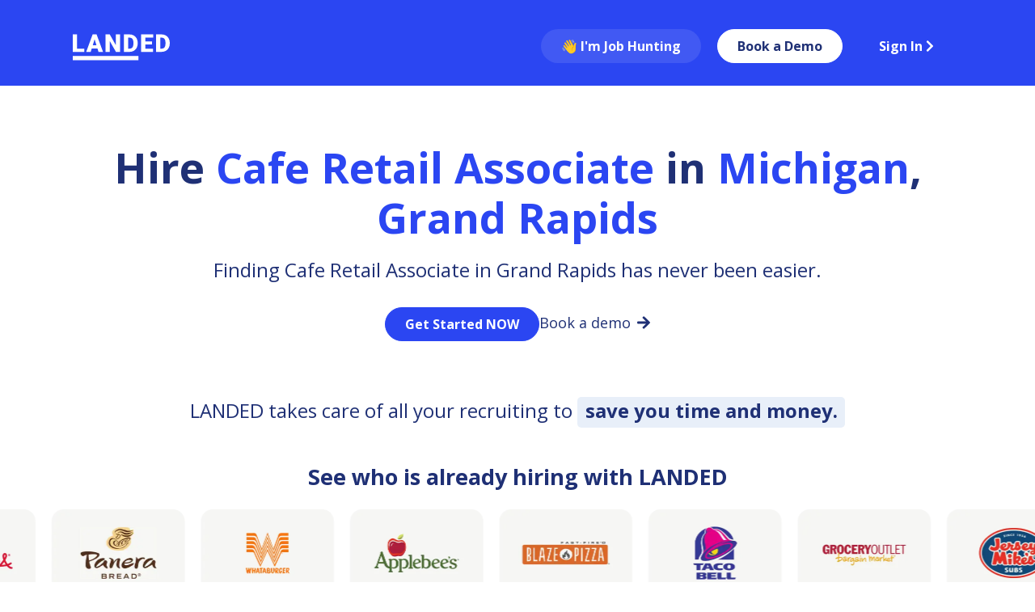

--- FILE ---
content_type: text/html; charset=utf-8
request_url: https://gotlanded.com/hire/cafe_retail_associate/in/mi/grand_rapids
body_size: 366512
content:
<!DOCTYPE html>
<html>
  <head>
    <link rel="stylesheet" href="https://dbbuyjkkv71tk.cloudfront.net/assets/application-0d47ea4cdc5bc5a11984ee6a6a25f9916fb60006ef1546e1725fa86db6bc18de.css" media="all" />
    <meta name="csrf-param" content="authenticity_token" />
<meta name="csrf-token" content="nxJmO3D_f_yD79_JYPSdOlq2jPivav3DEvYZ-uDoW7XnIBwZk_HBk5azOPaWgxurE8TrPbvT_8w9yYdKhQcTeg" />
    <link rel="icon" type="image/x-icon" href="https://dbbuyjkkv71tk.cloudfront.net/assets/favicon-99e66458909a7d6a8ec9a50f305c11aa9ed68201483e4fc123d7e8630991373e.jpg" />
    <meta charset="utf-8">
	<title>LANDED helps you hire. Fast.</title>
<meta content="width=device-width, initial-scale=1.0" name="viewport">

<meta name="keywords" content="Got LANDED Jobs Find a job near me in Retail Sales Food Service for College High School Students teen part-time full-time video interview app gotlanded @gotlanded resume apply application career employers one click apply. For employers &amp; companies - post a job listing and get quality candidates easy &amp; fast.">
<meta name="description" content="Land your dream job in Retail, Sales, Food Service &amp; more. Whether you are a college student, high schooler, or experienced retail manager, find the best fit for the next step of your career on LANDED.">
<meta name="og:image" content="https://main.d1z25s90nuihnv.amplifyapp.com/Website/open_graph/Open-Graph-image-Candidate.png">
<meta name="og:title" content="Apply for hundreds of jobs near you.">
<meta name="og:description" content="Let us know what job you’re looking for. We’ll take care of all the rest.">
<meta name="og:site_name" content="gotlanded.com">
<meta name="og:type" content="website">


<link href="https://gotlanded.com" rel="canonical">
<!-- Impact Radius Affiliate Verification -->
<meta name='ir-site-verification-token' value='313184027' />

<link rel="preconnect" href="https://fonts.googleapis.com">
<link rel="preconnect" href="https://fonts.gstatic.com" crossorigin>
<link href="https://fonts.googleapis.com/css2?family=Open+Sans:wght@400;500;600;700&display=swap"
	rel="stylesheet"
	media="print" onload="this.media='all'"
/>
<link rel="preload" as="stylesheet" onload="this.onload=null;this.rel='stylesheet'" href="https://cdnjs.cloudflare.com/ajax/libs/font-awesome/5.15.4/css/all.min.css" integrity="sha512-1ycn6IcaQQ40/MKBW2W4Rhis/DbILU74C1vSrLJxCq57o941Ym01SwNsOMqvEBFlcgUa6xLiPY/NS5R+E6ztJQ==" crossorigin="anonymous" referrerpolicy="no-referrer" />

<!-- Font Awesome v5.15.4 -->
<script src="https://cdnjs.cloudflare.com/ajax/libs/font-awesome/5.15.4/js/all.min.js" async integrity="sha512-Tn2m0TIpgVyTzzvmxLNuqbSJH3JP8jm+Cy3hvHrW7ndTDcJ1w5mBiksqDBb8GpE2ksktFvDB/ykZ0mDpsZj20w==" crossorigin="anonymous" referrerpolicy="no-referrer"></script>

  <link rel="preload" href="https://dbbuyjkkv71tk.cloudfront.net/assets/animations-7b69b6f59645cc9a5ac715b5e0c7c6113da8cff9ebddd60a833c9631cb1123b1.css" as="style" onload="this.onload=null;this.rel='stylesheet'">
  <noscript><link rel="stylesheet" href="https://dbbuyjkkv71tk.cloudfront.net/assets/animations-7b69b6f59645cc9a5ac715b5e0c7c6113da8cff9ebddd60a833c9631cb1123b1.css"></noscript>


    <!-- Amplitude -->
<div id="amplitude_key_holder" data-amplitude-key="febde369df69a907de81d399470a4a66"></div>
<!-- End Amplitude -->

	

<script src="https://dbbuyjkkv71tk.cloudfront.net/assets/pixels-ccaac89769c37575d3bf9789db409ec4a7a7d523259ed675fcf4186d13dd9ef2.js" defer="defer" type="module"></script>


    <link rel="stylesheet" href="https://dbbuyjkkv71tk.cloudfront.net/assets/application-0d47ea4cdc5bc5a11984ee6a6a25f9916fb60006ef1546e1725fa86db6bc18de.css" data-turbo-track="reload" />
    <script src="https://dbbuyjkkv71tk.cloudfront.net/assets/application-ce889a356e43a3a81ebd2f2693b26da9f1c110aadfe05f7bf04ab1618cd470ba.js" data-turbo-track="reload" type="module"></script>
    
  </head>
  <body >

    








<!--/ Nav Star /-->
<nav class="navbar navbar-b navbar-trans navbar-expand-lg fixed-top navbar-landed-primary" id="mainNav">

  <div class="container mt-2">
    <a class="navbar-brand js-scroll" href="/">
      <svg width="120" height="35" viewBox="0 0 1581 421" fill="none" xmlns="http://www.w3.org/2000/svg">
        <path d="M69.0391 232.266H188.375V285H0.484375V0.625H69.0391V232.266ZM402.711 231.875H308.766L292.359 285H219.117L323.414 0.625H387.867L492.945 285H419.312L402.711 231.875ZM325.172 178.945H386.305L355.641 80.3125L325.172 178.945ZM771.344 285H703.18L602.398 108.047V285H533.844V0.625H602.398L702.984 177.578V0.625H771.344V285ZM834.703 285V0.625H926.305C951.435 0.625 974.026 6.35417 994.078 17.8125C1014.13 29.1406 1029.76 45.2214 1040.95 66.0547C1052.28 86.7578 1058.01 110 1058.14 135.781V148.867C1058.14 174.909 1052.61 198.281 1041.54 218.984C1030.6 239.557 1015.11 255.703 995.055 267.422C975.133 279.01 952.867 284.87 928.258 285H834.703ZM903.258 53.5547V232.266H927.086C946.747 232.266 961.852 225.299 972.398 211.367C982.945 197.305 988.219 176.471 988.219 148.867V136.562C988.219 109.089 982.945 88.3854 972.398 74.4531C961.852 60.5208 946.487 53.5547 926.305 53.5547H903.258ZM1289.66 164.492H1181.85V232.266H1309.2V285H1113.3V0.625H1309.59V53.5547H1181.85V113.516H1289.66V164.492ZM1357.12 285V0.625H1448.73C1473.86 0.625 1496.45 6.35417 1516.5 17.8125C1536.55 29.1406 1552.18 45.2214 1563.38 66.0547C1574.7 86.7578 1580.43 110 1580.56 135.781V148.867C1580.56 174.909 1575.03 198.281 1563.96 218.984C1553.02 239.557 1537.53 255.703 1517.48 267.422C1497.55 279.01 1475.29 284.87 1450.68 285H1357.12ZM1425.68 53.5547V232.266H1449.51C1469.17 232.266 1484.27 225.299 1494.82 211.367C1505.37 197.305 1510.64 176.471 1510.64 148.867V136.562C1510.64 109.089 1505.37 88.3854 1494.82 74.4531C1484.27 60.5208 1468.91 53.5547 1448.73 53.5547H1425.68Z" fill="#2B4FE9"/>
        <rect y="352" width="1070" height="69" fill="#2B4FE9"/>
      </svg>
    </a>
      <button class="navbar-toggler collapsed" type="button" data-bs-toggle="collapse" data-bs-target="#navbarDefault"
        aria-controls="navbarDefault" aria-expanded="false" aria-label="Toggle navigation">
        <span></span>
        <span></span>
        <span></span>
      </button>
      <div class="navbar-collapse collapse justify-content-between" id="navbarDefault">
          <ul class="navbar-nav mt-3 mt-lg-0">
          </ul>

        <ul class="navbar-nav mt-5 mt-lg-0">
            <li class="nav-item">
                <a class="js-scroll d-block nav-btn-secondary" href="/candidates"  >
                  👋 I&#39;m Job Hunting
                </a>
            </li>
            <li class="nav-item">
                <a class="js-scroll d-block nav-btn-primary" href="https://employer.gotlanded.com/book-a-demo/multi-unit"  >
                  Book a Demo
                </a>
            </li>
            <li class="nav-item">
                <a class="js-scroll d-block nav-btn-transparent text-nowrap" href="/users/sign_in"  >
                  Sign In <i class='fa fa-chevron-right'></i>
                </a>
            </li>
        </ul>
      </div>

  </div>
</nav>
<!--/ Nav End /-->



<div id="page-top"></div>


<div id="home" class="candidates-hero route">
  <div class="container candidates-hero-content">
    <div class="row">
      
  <h1 class="text-center">Hire</span>
    <span class="text-primary">Cafe Retail Associate</span>
    in <span class="text-primary">Michigan</span>, 
    <span class="text-primary">Grand Rapids</span>
  </h1>

  <h5 class="text-center fw-normal">
      Finding Cafe Retail Associate
        in Grand Rapids
      has never been easier.
  </h5>

  <div class="text-center pt-2 candidates-hero-action-btns">
    <a class="btn btn-primary pass-utm-parameters mt-1 w-fit" href="/app/employer/sign_up">Get Started NOW</a>
    <a href="https://employer.gotlanded.com/book-a-demo/multi-unit"
      class="text-dark candidates-hero-action-btns__book-demo"
      onclick="trackClick('BEGIN_BOOK_DEMO', {link_name: 'home_top', path: document.location.pathname})">
      Book a demo<i class="fas fa-arrow-right ms-2"></i>
    </a>
  </div>
  <h5 class="text-center fw-normal pt-6">LANDED takes care of all your recruiting to <mark class="highlight fw-bold">save you time and money.</mark></h5>
  <h2 class="text-center mt-2 mb-lg-0 pt-4" style="font-size: 1.7rem;">See who is already hiring with LANDED</h2>


    </div>



  </div>

  <div class="brands-slider onward my-sm-6 mt-lg-4"></div>
  <div class="brands-slider forward mt-2 mb-5 d-md-none"></div>
</div>

<section class="pt-0">
  <div class="container">
    <div class="row">
      <nav aria-label="breadcrumb">
        <ol class="breadcrumb bg-transparent">
          <li class="breadcrumb-item"><a href="/">LANDED</a></li>
          <li class="breadcrumb-item"><a href="/hire">Hire</a></li>

              <li class="breadcrumb-item">
                <a href="/hire/cafe_retail_associate">Cafe Retail Associate</a>
              </li>
              <li class="breadcrumb-item">
                <a href="/hire/cafe_retail_associate/in/mi">Michigan</a>
              </li>
              <li class="breadcrumb-item active text-dark" aria-current="page">
                Grand Rapids
              </li>
        </ol>
      </nav>
    </div>
  </div>
</section>



  <section class="pb-5 pb-lg-7 pt-0">
    <div class="container">
      <div class="row mt-4 mt-lg-4">
        <div class="col-12 col-lg-8 mx-auto">
          <h2>Hire in Grand Rapids</h3>
          <p class="mb-0">Grand Rapids, Michigan is a city of about 190,000 people. It’s located in the western part of the state and sits on both banks of the Grand River. As a part of Metro Detroit, it’s been growing rapidly in recent years. It has been ranked as one of the best places to live by Money Magazine and other publications because it offers a great cost of living and it’s close to breathtaking views like Crystal Mountain ski resort and many others.</p>
        </div>
      </div>
    </div>
  </section>

<section class="pb-4">
  <div class="container">
    <div class="bg-primary rounded text-center py-5 p-2">
      <h3 class="text-white h1">2876 candidates</h3>
      <h5 class="text-white mb-2 bg-red">applied for jobs in the last 24 hours on LANDED.</h5>
    </div>
  </div>
</section>

<section class="reveal-scroll" data-scroll-start="top+=200px">
  <div class="mt-4">
    <div class="container">
      <div class="row text-center">
        <h3 class="h1">
          Looking to hire
            <span class="text-primary">Cafe Retail Associate</span>
            in <span class="text-primary">Grand Rapids</span>
          ASAP?
        </h3>
        <p class="text-primary-700">Give your general managers their time back so they can spend more time being managers!</p>
        <a class="btn btn-primary mt-1 mx-auto pass-utm-parameters w-fit" href="/app/employer/sign_up">Get Started NOW</a>
      </div>
    </div>
  </div>
</section>

<section class="pt-7 pb-4">
  <div class="container">
    <div class="row">
      <div class="col-12">
        <h5 class="text-lg-center text-primary">Testimonials</h5>
        <h2 class="text-lg-center mb-5 mb-lg-4 d-none d-lg-block">
          What companies say about us
        </h2>
      </div>
    </div>
  </div>

</section>

<section class="reveal-scroll" data-scroll-start="top+=200">
  <div class="container">
    <div class="bg-dark-blue rounded d-none d-lg-flex align-items-center justify-content-center py-4" style="gap: 5rem">
      <h3 class="text-white m-0">Still not sure? Talk to one of our experts today. 👉</h3>
      <a href="https://employer.gotlanded.com/book-a-demo/multi-unit" class="btn btn-outline-light" onclick="trackClick('BEGIN_BOOK_DEMO', {link_name: 'home_bottom', path: document.location.pathname})">Book a demo</a>
    </div>
    <div class="bg-dark-blue rounded text-center py-4 d-lg-none">
      <h2 class="text-white m-0">Still not sure?<br>Talk to one of our experts today.</h2>
      <a href="https://employer.gotlanded.com/book-a-demo/multi-unit" class="btn btn-outline-light mt-4" onclick="trackClick('BEGIN_BOOK_DEMO', {link_name: 'home_bottom_alt', path: document.location.pathname})">Book a demo</a>
    </div>
  </div>
</section>


<section class=" ">
  <div class="container">
    <div class="light-container rounded">
      <h2 class="pt-5 pt-lg-6 px-4 px-lg-5 px-xxl-8 text-start text-md-center">LANDED makes hiring top-notch candidates onto your team effortless. Ready to get started?</h2>
      <div class="counter-div mt-5 mb-4 mb-lg-5">
          <div id="counter-container" class="d-flex justify-content-xxl-between mx-lg-5 mx-xl-auto px-4 pb-4 py-lg-2">
            <div class="small-dark-container">
              <h1><span class="counter" data-target="700" data-count="0">0</span>K+</h1>
              <h6>Candidates</h6>
            </div>
            <div class="small-dark-container">
              <h1><span class="counter" data-target="500" data-count="0">0</span>+</h1>
              <h6>Companies</h6>
            </div>
            <div class="small-dark-container">
              <h1><span class="counter" data-target="1" data-count="0">0</span>M+</h1>
              <h6>Job Matches</h6>
            </div>
            <div class="small-dark-container">
              <h1><span class="counter" data-target="4.9" data-count="0">0</span></h1>
              <h6>On TrustPilot</h6>
            </div>
          </div>
      </div>
      <div  class="pb-5 pb-lg-6 mt-3 text-center">
        <a class="btn btn-primary pass-utm-parameters w-fit" href="/app/employer/sign_up">Get Started NOW</a>
      </div>
    </div>
  </div>
</section>


<section>
  <div class="container">
  <h3 class="text-center mb-5">
    Frequently Asked Questions about hiring
      in <span class="text-primary">Grand Rapids</span>
  </h3>

      <div class="row">
        <div class="bg-gray-50 fw-bold rounded text-primary-700 mb-4" style="padding: 2rem;">
          <a data-bs-toggle="collapse" href="#question-0" class="collapsed d-flex">
            How does LANDED works?
            <i class="fa fa-chevron-down ms-auto"></i>
          </a>
        </div>
        <div id="question-0" class="collapse">
          <p class="p-5">With LANDED, you can more quickly and better assess candidate-fit while promoting diversity, equity and inclusion. We match you with candidates who are the most suitable for your roles, so you know you’re only spending time reviewing qualified job-seekers.<br><br>
        We know how time-consuming it is to flip through pages and pages of resumes, that’s why we use video applications instead. You’ll be able to access pre-recorded videos for candidates we’ve matched to your roles via the LANDED Employer App. Profiles also include information on availability and experience, and you can message candidates directly in-app!</p>
        </div>
      </div>
      <div class="row">
        <div class="bg-gray-50 fw-bold rounded text-primary-700 mb-4" style="padding: 2rem;">
          <a data-bs-toggle="collapse" href="#question-1" class="collapsed d-flex">
            Why should I use LANDED?
            <i class="fa fa-chevron-down ms-auto"></i>
          </a>
        </div>
        <div id="question-1" class="collapse">
          <p class="p-5">With LANDED, you can more quickly and better assess candidate-fit while promoting diversity, equity and inclusion. We match you with candidates who are the most suitable for your roles, so you know you’re only spending time reviewing qualified job-seekers.<br><br>
        We know how time-consuming it is to flip through pages and pages of resumes, that’s why we use video applications instead. You’ll be able to access pre-recorded videos for candidates we’ve matched to your roles via the LANDED Employer App. Profiles also include information on availability and experience, and you can message candidates directly in-app!</p>
        </div>
      </div>
</div>

</section>

<section class="pt-4 pb-7 py-lg-7">
  <div class="container">
  <div class="row">
    <h5 class="mb-1">Top Hires</h5>
      <div class="col-md-3 row">
        <a class="text-primary pt-3 my-auto" href="/hire/cashiers">
          Hire Cashiers
        </a>
      </div>
      <div class="col-md-3 row">
        <a class="text-primary pt-3 my-auto" href="/hire/assistant_manager">
          Hire Assistant Manager
        </a>
      </div>
      <div class="col-md-3 row">
        <a class="text-primary pt-3 my-auto" href="/hire/line_cooks">
          Hire Line Cooks
        </a>
      </div>
      <div class="col-md-3 row">
        <a class="text-primary pt-3 my-auto" href="/hire/servers">
          Hire Servers
        </a>
      </div>
      <div class="col-md-3 row">
        <a class="text-primary pt-3 my-auto" href="/hire/bartenders">
          Hire Bartenders
        </a>
      </div>
      <div class="col-md-3 row">
        <a class="text-primary pt-3 my-auto" href="/hire/bakers">
          Hire Bakers
        </a>
      </div>
      <div class="col-md-3 row">
        <a class="text-primary pt-3 my-auto" href="/hire/department_lead">
          Hire Department Lead
        </a>
      </div>
      <div class="col-md-3 row">
        <a class="text-primary pt-3 my-auto" href="/hire/department_stocker">
          Hire Department Stocker
        </a>
      </div>
      <div class="col-md-3 row">
        <a class="text-primary pt-3 my-auto" href="/hire/sales_associates">
          Hire Sales Associates
        </a>
      </div>
      <div class="col-md-3 row">
        <a class="text-primary pt-3 my-auto" href="/hire/assistant_manager_shift_lead">
          Hire Assistant Manager/Shift Lead
        </a>
      </div>
      <div class="col-md-3 row">
        <a class="text-primary pt-3 my-auto" href="/hire/assistant_produce_manager">
          Hire Assistant Produce Manager
        </a>
      </div>
      <div class="col-md-3 row">
        <a class="text-primary pt-3 my-auto" href="/hire/back_of_house_team_member">
          Hire Back of House Team Member
        </a>
      </div>
      <div class="col-md-3 row">
        <a class="text-primary pt-3 my-auto" href="/hire/pastry_cook">
          Hire Pastry Cook
        </a>
      </div>
      <div class="col-md-3 row">
        <a class="text-primary pt-3 my-auto" href="/hire/barista">
          Hire Barista
        </a>
      </div>
      <div class="col-md-3 row">
        <a class="text-primary pt-3 my-auto" href="/hire/server">
          Hire Server
        </a>
      </div>
      <div class="col-md-3 row">
        <a class="text-primary pt-3 my-auto" href="/hire/back_off_house_team_member">
          Hire Back Off House Team Member
        </a>
      </div>
      <div class="col-md-3 row">
        <a class="text-primary pt-3 my-auto" href="/hire/busser">
          Hire Busser
        </a>
      </div>
      <div class="col-md-3 row">
        <a class="text-primary pt-3 my-auto" href="/hire/busser_runner">
          Hire Busser/Runner
        </a>
      </div>
      <div class="col-md-3 row">
        <a class="text-primary pt-3 my-auto" href="/hire/butcher">
          Hire Butcher
        </a>
      </div>
      <div class="col-md-3 row">
        <a class="text-primary pt-3 my-auto" href="/hire/cafe_retail_associate">
          Hire Cafe Retail Associate
        </a>
      </div>
      <div class="col-md-3 row">
        <a class="text-primary pt-3 my-auto" href="/hire/car_wash_attendant">
          Hire Car Wash Attendant
        </a>
      </div>
      <div class="col-md-3 row">
        <a class="text-primary pt-3 my-auto" href="/hire/car_wash_crew_member">
          Hire Car Wash Crew Member
        </a>
      </div>
      <div class="col-md-3 row">
        <a class="text-primary pt-3 my-auto" href="/hire/centerville_manager">
          Hire Centerville Manager
        </a>
      </div>
      <div class="col-md-3 row">
        <a class="text-primary pt-3 my-auto" href="/hire/cocktail_server">
          Hire Cocktail Server
        </a>
      </div>
      <div class="col-md-3 row">
        <a class="text-primary pt-3 my-auto" href="/hire/cook">
          Hire Cook
        </a>
      </div>
      <div class="col-md-3 row">
        <a class="text-primary pt-3 my-auto" href="/hire/crew_member">
          Hire Crew Member
        </a>
      </div>
      <div class="col-md-3 row">
        <a class="text-primary pt-3 my-auto" href="/hire/custom_cake_decorator">
          Hire Custom Cake Decorator
        </a>
      </div>
      <div class="col-md-3 row">
        <a class="text-primary pt-3 my-auto" href="/hire/deli_manager">
          Hire Deli Manager
        </a>
      </div>
      <div class="col-md-3 row">
        <a class="text-primary pt-3 my-auto" href="/hire/delivery_driver">
          Hire Delivery Driver
        </a>
      </div>
      <div class="col-md-3 row">
        <a class="text-primary pt-3 my-auto" href="/hire/deli_assistant">
          Hire Deli Assistant
        </a>
      </div>
      <div class="col-md-3 row">
        <a class="text-primary pt-3 my-auto" href="/hire/dishwasher">
          Hire Dishwasher
        </a>
      </div>
      <div class="col-md-3 row">
        <a class="text-primary pt-3 my-auto" href="/hire/event_captain">
          Hire Event Captain
        </a>
      </div>
      <div class="col-md-3 row">
        <a class="text-primary pt-3 my-auto" href="/hire/fb_supervisor">
          Hire F&amp;B Supervisor
        </a>
      </div>
      <div class="col-md-3 row">
        <a class="text-primary pt-3 my-auto" href="/hire/field_staffing_coordinator">
          Hire Field Staffing Coordinator
        </a>
      </div>
      <div class="col-md-3 row">
        <a class="text-primary pt-3 my-auto" href="/hire/floor_restaurant_manager">
          Hire Floor Restaurant Manager
        </a>
      </div>
      <div class="col-md-3 row">
        <a class="text-primary pt-3 my-auto" href="/hire/front_of_house_team_member">
          Hire Front Of House Team Member
        </a>
      </div>
      <div class="col-md-3 row">
        <a class="text-primary pt-3 my-auto" href="/hire/food_service_worker">
          Hire Food Service Worker
        </a>
      </div>
      <div class="col-md-3 row">
        <a class="text-primary pt-3 my-auto" href="/hire/front_desk_agent">
          Hire Front Desk Agent
        </a>
      </div>
      <div class="col-md-3 row">
        <a class="text-primary pt-3 my-auto" href="/hire/general_maintenance">
          Hire General Maintenance
        </a>
      </div>
      <div class="col-md-3 row">
        <a class="text-primary pt-3 my-auto" href="/hire/grill_cook">
          Hire Grill Cook
        </a>
      </div>
      <div class="col-md-3 row">
        <a class="text-primary pt-3 my-auto" href="/hire/grocery_clerk">
          Hire Grocery Clerk
        </a>
      </div>
      <div class="col-md-3 row">
        <a class="text-primary pt-3 my-auto" href="/hire/grocery_manager">
          Hire Grocery Manager
        </a>
      </div>
      <div class="col-md-3 row">
        <a class="text-primary pt-3 my-auto" href="/hire/guest_service_representative">
          Hire Guest Service Representative
        </a>
      </div>
      <div class="col-md-3 row">
        <a class="text-primary pt-3 my-auto" href="/hire/host">
          Hire Host
        </a>
      </div>
      <div class="col-md-3 row">
        <a class="text-primary pt-3 my-auto" href="/hire/hostess">
          Hire Hostess
        </a>
      </div>
      <div class="col-md-3 row">
        <a class="text-primary pt-3 my-auto" href="/hire/hotel_general_maintenance">
          Hire Hotel General Maintenance
        </a>
      </div>
      <div class="col-md-3 row">
        <a class="text-primary pt-3 my-auto" href="/hire/juicer">
          Hire Juicer
        </a>
      </div>
      <div class="col-md-3 row">
        <a class="text-primary pt-3 my-auto" href="/hire/kettering_back_of_house_line_cook">
          Hire Kettering Back of House Line Cook
        </a>
      </div>
      <div class="col-md-3 row">
        <a class="text-primary pt-3 my-auto" href="/hire/kettering_manager">
          Hire Kettering Manager
        </a>
      </div>
      <div class="col-md-3 row">
        <a class="text-primary pt-3 my-auto" href="/hire/kitchen_manager">
          Hire Kitchen Manager
        </a>
      </div>
      <div class="col-md-3 row">
        <a class="text-primary pt-3 my-auto" href="/hire/kitchen_prep">
          Hire Kitchen Prep
        </a>
      </div>
      <div class="col-md-3 row">
        <a class="text-primary pt-3 my-auto" href="/hire/lead_cook">
          Hire Lead Cook
        </a>
      </div>
      <div class="col-md-3 row">
        <a class="text-primary pt-3 my-auto" href="/hire/manager">
          Hire Manager
        </a>
      </div>
      <div class="col-md-3 row">
        <a class="text-primary pt-3 my-auto" href="/hire/night_manager">
          Hire Night Manager
        </a>
      </div>
      <div class="col-md-3 row">
        <a class="text-primary pt-3 my-auto" href="/hire/over_night_team_member">
          Hire Over Night Team Member
        </a>
      </div>
      <div class="col-md-3 row">
        <a class="text-primary pt-3 my-auto" href="/hire/pizza_maker">
          Hire Pizza Maker
        </a>
      </div>
      <div class="col-md-3 row">
        <a class="text-primary pt-3 my-auto" href="/hire/porters">
          Hire Porters
        </a>
      </div>
      <div class="col-md-3 row">
        <a class="text-primary pt-3 my-auto" href="/hire/prep_cook">
          Hire Prep Cook
        </a>
      </div>
      <div class="col-md-3 row">
        <a class="text-primary pt-3 my-auto" href="/hire/receiver">
          Hire Receiver
        </a>
      </div>
      <div class="col-md-3 row">
        <a class="text-primary pt-3 my-auto" href="/hire/restaurant_assistant_manager">
          Hire Restaurant Assistant Manager
        </a>
      </div>
      <div class="col-md-3 row">
        <a class="text-primary pt-3 my-auto" href="/hire/restaurant_associate">
          Hire Restaurant Associate
        </a>
      </div>
      <div class="col-md-3 row">
        <a class="text-primary pt-3 my-auto" href="/hire/restaurant_busser_runner">
          Hire Restaurant Busser/Runner
        </a>
      </div>
      <div class="col-md-3 row">
        <a class="text-primary pt-3 my-auto" href="/hire/restaurant_cashier">
          Hire Restaurant Cashier
        </a>
      </div>
      <div class="col-md-3 row">
        <a class="text-primary pt-3 my-auto" href="/hire/restaurant_cook">
          Hire Restaurant Cook
        </a>
      </div>
      <div class="col-md-3 row">
        <a class="text-primary pt-3 my-auto" href="/hire/restaurant_crew_member">
          Hire Restaurant Crew Member
        </a>
      </div>
      <div class="col-md-3 row">
        <a class="text-primary pt-3 my-auto" href="/hire/restaurant_general_manager">
          Hire Restaurant General Manager
        </a>
      </div>
      <div class="col-md-3 row">
        <a class="text-primary pt-3 my-auto" href="/hire/restaurant_line_cook">
          Hire Restaurant Line Cook
        </a>
      </div>
      <div class="col-md-3 row">
        <a class="text-primary pt-3 my-auto" href="/hire/restaurant_server">
          Hire Restaurant Server
        </a>
      </div>
      <div class="col-md-3 row">
        <a class="text-primary pt-3 my-auto" href="/hire/restaurant_shift_lead">
          Hire Restaurant Shift Lead
        </a>
      </div>
      <div class="col-md-3 row">
        <a class="text-primary pt-3 my-auto" href="/hire/restaurant_shift_leader">
          Hire Restaurant Shift Leader
        </a>
      </div>
      <div class="col-md-3 row">
        <a class="text-primary pt-3 my-auto" href="/hire/restaurant_shift_supervisor">
          Hire Restaurant Shift Supervisor
        </a>
      </div>
      <div class="col-md-3 row">
        <a class="text-primary pt-3 my-auto" href="/hire/restaurant_staff">
          Hire Restaurant Staff
        </a>
      </div>
      <div class="col-md-3 row">
        <a class="text-primary pt-3 my-auto" href="/hire/restaurant_team_member">
          Hire Restaurant Team Member
        </a>
      </div>
      <div class="col-md-3 row">
        <a class="text-primary pt-3 my-auto" href="/hire/retail_acquisitions">
          Hire Retail Acquisitions
        </a>
      </div>
      <div class="col-md-3 row">
        <a class="text-primary pt-3 my-auto" href="/hire/retail_customer_service_associate">
          Hire Retail Customer Service Associate
        </a>
      </div>
      <div class="col-md-3 row">
        <a class="text-primary pt-3 my-auto" href="/hire/runner">
          Hire Runner
        </a>
      </div>
      <div class="col-md-3 row">
        <a class="text-primary pt-3 my-auto" href="/hire/savannah_cashier_boh_team_member">
          Hire Savannah Cashier / BOH Team Member
        </a>
      </div>
      <div class="col-md-3 row">
        <a class="text-primary pt-3 my-auto" href="/hire/seafood_prep_team_member">
          Hire Seafood Prep Team Member
        </a>
      </div>
      <div class="col-md-3 row">
        <a class="text-primary pt-3 my-auto" href="/hire/shift_leader">
          Hire Shift Leader
        </a>
      </div>
      <div class="col-md-3 row">
        <a class="text-primary pt-3 my-auto" href="/hire/shift_manager">
          Hire Shift Manager
        </a>
      </div>
      <div class="col-md-3 row">
        <a class="text-primary pt-3 my-auto" href="/hire/shift_supervisor">
          Hire Shift Supervisor
        </a>
      </div>
      <div class="col-md-3 row">
        <a class="text-primary pt-3 my-auto" href="/hire/sommelier">
          Hire Sommelier
        </a>
      </div>
      <div class="col-md-3 row">
        <a class="text-primary pt-3 my-auto" href="/hire/sous_chef">
          Hire Sous Chef
        </a>
      </div>
      <div class="col-md-3 row">
        <a class="text-primary pt-3 my-auto" href="/hire/state_farm_insurance_agent">
          Hire State Farm Insurance Agent
        </a>
      </div>
      <div class="col-md-3 row">
        <a class="text-primary pt-3 my-auto" href="/hire/stone_house_back_of_house_line_cook">
          Hire Stone House Back of House Line Cook
        </a>
      </div>
      <div class="col-md-3 row">
        <a class="text-primary pt-3 my-auto" href="/hire/stone_house_manager">
          Hire Stone House Manager
        </a>
      </div>
      <div class="col-md-3 row">
        <a class="text-primary pt-3 my-auto" href="/hire/supervisor">
          Hire Supervisor
        </a>
      </div>
      <div class="col-md-3 row">
        <a class="text-primary pt-3 my-auto" href="/hire/sushi_chef">
          Hire Sushi Chef
        </a>
      </div>
      <div class="col-md-3 row">
        <a class="text-primary pt-3 my-auto" href="/hire/truck_driver">
          Hire Truck Driver
        </a>
      </div>
      <div class="col-md-3 row">
        <a class="text-primary pt-3 my-auto" href="/hire/truck_team_member">
          Hire Truck Team Member
        </a>
      </div>
      <div class="col-md-3 row">
        <a class="text-primary pt-3 my-auto" href="/hire/wait_staff">
          Hire Wait Staff
        </a>
      </div>
      <div class="col-md-3 row">
        <a class="text-primary pt-3 my-auto" href="/hire/wine_stocker_loader">
          Hire Wine Stocker/Loader
        </a>
      </div>
  </div>
  <div class="row mt-5">
    <div class="col-md-3 row">
      <h5 class="mb-1">Post a job by state</h5>
        <a class="text-primary pt-3" href="/post_job/ny">
          Post a job in New York
        </a>
        <a class="text-primary pt-3" href="/post_job/ca">
          Post a job in California
        </a>
        <a class="text-primary pt-3" href="/post_job/fl">
          Post a job in Florida
        </a>
        <a class="text-primary pt-3" href="/post_job/tx">
          Post a job in Texas
        </a>
        <a class="text-primary pt-3" href="/post_job/pa">
          Post a job in Pennsylvania
        </a>
        <a class="text-primary pt-3" href="/post_job/ga">
          Post a job in Georgia
        </a>
        <a class="text-primary pt-3" href="/post_job/ma">
          Post a job in Massachusetts
        </a>
        <a class="text-primary pt-3" href="/post_job/az">
          Post a job in Arizona
        </a>
        <a class="text-primary pt-3" href="/post_job/wa">
          Post a job in Washington
        </a>
        <a class="text-primary pt-3" href="/post_job/mi">
          Post a job in Michigan
        </a>
        <a class="text-primary pt-3" href="/post_job/co">
          Post a job in Colorado
        </a>
    </div>
    <div class="col-md-9">
      <h5 class="mb-1 mt-5 mt-lg-0">Post a job by City</h5>
      <div class="row">
            <div class="col-12 col-md-4 row">
              <a class="text-primary pt-3" href="/post_job/ny/new_york_city">
                Post a job in New York City
              </a>
            </div>
            <div class="col-12 col-md-4 row">
              <a class="text-primary pt-3" href="/post_job/ca/los_angeles">
                Post a job in Los Angeles
              </a>
            </div>
            <div class="col-12 col-md-4 row">
              <a class="text-primary pt-3" href="/post_job/ca/san_francisco">
                Post a job in San Francisco
              </a>
            </div>
            <div class="col-12 col-md-4 row">
              <a class="text-primary pt-3" href="/post_job/fl/miami">
                Post a job in Miami
              </a>
            </div>
            <div class="col-12 col-md-4 row">
              <a class="text-primary pt-3" href="/post_job/fl/orlando">
                Post a job in Orlando
              </a>
            </div>
            <div class="col-12 col-md-4 row">
              <a class="text-primary pt-3" href="/post_job/tx/dallas">
                Post a job in Dallas
              </a>
            </div>
            <div class="col-12 col-md-4 row">
              <a class="text-primary pt-3" href="/post_job/tx/houston">
                Post a job in Houston
              </a>
            </div>
            <div class="col-12 col-md-4 row">
              <a class="text-primary pt-3" href="/post_job/tx/austin">
                Post a job in Austin
              </a>
            </div>
            <div class="col-12 col-md-4 row">
              <a class="text-primary pt-3" href="/post_job/pa/philadelphia">
                Post a job in Philadelphia
              </a>
            </div>
            <div class="col-12 col-md-4 row">
              <a class="text-primary pt-3" href="/post_job/pa/pittsburgh">
                Post a job in Pittsburgh
              </a>
            </div>
            <div class="col-12 col-md-4 row">
              <a class="text-primary pt-3" href="/post_job/ga/atlanta">
                Post a job in Atlanta
              </a>
            </div>
            <div class="col-12 col-md-4 row">
              <a class="text-primary pt-3" href="/post_job/ma/boston">
                Post a job in Boston
              </a>
            </div>
            <div class="col-12 col-md-4 row">
              <a class="text-primary pt-3" href="/post_job/az/phoenix">
                Post a job in Phoenix
              </a>
            </div>
            <div class="col-12 col-md-4 row">
              <a class="text-primary pt-3" href="/post_job/wa/seattle">
                Post a job in Seattle
              </a>
            </div>
            <div class="col-12 col-md-4 row">
              <a class="text-primary pt-3" href="/post_job/wa/spokane">
                Post a job in Spokane
              </a>
            </div>
            <div class="col-12 col-md-4 row">
              <a class="text-primary pt-3" href="/post_job/mi/detroit">
                Post a job in Detroit
              </a>
            </div>
            <div class="col-12 col-md-4 row">
              <a class="text-primary pt-3" href="/post_job/mi/grand_rapids">
                Post a job in Grand Rapids
              </a>
            </div>
            <div class="col-12 col-md-4 row">
              <a class="text-primary pt-3" href="/post_job/co/denver">
                Post a job in Denver
              </a>
            </div>
            <div class="col-12 col-md-4 row">
              <a class="text-primary pt-3" href="/post_job/co/colorado_springs">
                Post a job in Colorado Springs
              </a>
            </div>
      </div>
    </div>
  </div>
</div>

  <div class="container">
  <hr class="mt-5 mb-2" />
  <div class="row">
      <div class="col-lg-3 mt-lg-4 row">
          <a class="text-primary pt-3"
            href="/hire/cashiers/in/ny/new_york_city">
            Hire Cashiers in New York City,
            NY
          </a>
          <a class="text-primary pt-3"
            href="/hire/cashiers/in/ca/los_angeles">
            Hire Cashiers in Los Angeles,
            CA
          </a>
          <a class="text-primary pt-3"
            href="/hire/cashiers/in/ca/san_francisco">
            Hire Cashiers in San Francisco,
            CA
          </a>
          <a class="text-primary pt-3"
            href="/hire/cashiers/in/fl/miami">
            Hire Cashiers in Miami,
            FL
          </a>
          <a class="text-primary pt-3"
            href="/hire/cashiers/in/fl/orlando">
            Hire Cashiers in Orlando,
            FL
          </a>
          <a class="text-primary pt-3"
            href="/hire/cashiers/in/tx/dallas">
            Hire Cashiers in Dallas,
            TX
          </a>
          <a class="text-primary pt-3"
            href="/hire/cashiers/in/tx/houston">
            Hire Cashiers in Houston,
            TX
          </a>
          <a class="text-primary pt-3"
            href="/hire/cashiers/in/tx/austin">
            Hire Cashiers in Austin,
            TX
          </a>
          <a class="text-primary pt-3"
            href="/hire/cashiers/in/pa/philadelphia">
            Hire Cashiers in Philadelphia,
            PA
          </a>
          <a class="text-primary pt-3"
            href="/hire/cashiers/in/pa/pittsburgh">
            Hire Cashiers in Pittsburgh,
            PA
          </a>
      </div>
      <div class="col-lg-3 mt-lg-4 row">
          <a class="text-primary pt-3"
            href="/hire/cashiers/in/ga/atlanta">
            Hire Cashiers in Atlanta,
            GA
          </a>
          <a class="text-primary pt-3"
            href="/hire/cashiers/in/ma/boston">
            Hire Cashiers in Boston,
            MA
          </a>
          <a class="text-primary pt-3"
            href="/hire/cashiers/in/az/phoenix">
            Hire Cashiers in Phoenix,
            AZ
          </a>
          <a class="text-primary pt-3"
            href="/hire/cashiers/in/wa/seattle">
            Hire Cashiers in Seattle,
            WA
          </a>
          <a class="text-primary pt-3"
            href="/hire/cashiers/in/wa/spokane">
            Hire Cashiers in Spokane,
            WA
          </a>
          <a class="text-primary pt-3"
            href="/hire/cashiers/in/mi/detroit">
            Hire Cashiers in Detroit,
            MI
          </a>
          <a class="text-primary pt-3"
            href="/hire/cashiers/in/mi/grand_rapids">
            Hire Cashiers in Grand Rapids,
            MI
          </a>
          <a class="text-primary pt-3"
            href="/hire/cashiers/in/co/denver">
            Hire Cashiers in Denver,
            CO
          </a>
          <a class="text-primary pt-3"
            href="/hire/cashiers/in/co/colorado_springs">
            Hire Cashiers in Colorado Springs,
            CO
          </a>
          <a class="text-primary pt-3"
            href="/hire/assistant_manager/in/ny/new_york_city">
            Hire Assistant Manager in New York City,
            NY
          </a>
      </div>
      <div class="col-lg-3 mt-lg-4 row">
          <a class="text-primary pt-3"
            href="/hire/assistant_manager/in/ca/los_angeles">
            Hire Assistant Manager in Los Angeles,
            CA
          </a>
          <a class="text-primary pt-3"
            href="/hire/assistant_manager/in/ca/san_francisco">
            Hire Assistant Manager in San Francisco,
            CA
          </a>
          <a class="text-primary pt-3"
            href="/hire/assistant_manager/in/fl/miami">
            Hire Assistant Manager in Miami,
            FL
          </a>
          <a class="text-primary pt-3"
            href="/hire/assistant_manager/in/fl/orlando">
            Hire Assistant Manager in Orlando,
            FL
          </a>
          <a class="text-primary pt-3"
            href="/hire/assistant_manager/in/tx/dallas">
            Hire Assistant Manager in Dallas,
            TX
          </a>
          <a class="text-primary pt-3"
            href="/hire/assistant_manager/in/tx/houston">
            Hire Assistant Manager in Houston,
            TX
          </a>
          <a class="text-primary pt-3"
            href="/hire/assistant_manager/in/tx/austin">
            Hire Assistant Manager in Austin,
            TX
          </a>
          <a class="text-primary pt-3"
            href="/hire/assistant_manager/in/pa/philadelphia">
            Hire Assistant Manager in Philadelphia,
            PA
          </a>
          <a class="text-primary pt-3"
            href="/hire/assistant_manager/in/pa/pittsburgh">
            Hire Assistant Manager in Pittsburgh,
            PA
          </a>
          <a class="text-primary pt-3"
            href="/hire/assistant_manager/in/ga/atlanta">
            Hire Assistant Manager in Atlanta,
            GA
          </a>
      </div>
      <div class="col-lg-3 mt-lg-4 row">
          <a class="text-primary pt-3"
            href="/hire/assistant_manager/in/ma/boston">
            Hire Assistant Manager in Boston,
            MA
          </a>
          <a class="text-primary pt-3"
            href="/hire/assistant_manager/in/az/phoenix">
            Hire Assistant Manager in Phoenix,
            AZ
          </a>
          <a class="text-primary pt-3"
            href="/hire/assistant_manager/in/wa/seattle">
            Hire Assistant Manager in Seattle,
            WA
          </a>
          <a class="text-primary pt-3"
            href="/hire/assistant_manager/in/wa/spokane">
            Hire Assistant Manager in Spokane,
            WA
          </a>
          <a class="text-primary pt-3"
            href="/hire/assistant_manager/in/mi/detroit">
            Hire Assistant Manager in Detroit,
            MI
          </a>
          <a class="text-primary pt-3"
            href="/hire/assistant_manager/in/mi/grand_rapids">
            Hire Assistant Manager in Grand Rapids,
            MI
          </a>
          <a class="text-primary pt-3"
            href="/hire/assistant_manager/in/co/denver">
            Hire Assistant Manager in Denver,
            CO
          </a>
          <a class="text-primary pt-3"
            href="/hire/assistant_manager/in/co/colorado_springs">
            Hire Assistant Manager in Colorado Springs,
            CO
          </a>
          <a class="text-primary pt-3"
            href="/hire/line_cooks/in/ny/new_york_city">
            Hire Line Cooks in New York City,
            NY
          </a>
          <a class="text-primary pt-3"
            href="/hire/line_cooks/in/ca/los_angeles">
            Hire Line Cooks in Los Angeles,
            CA
          </a>
      </div>
      <div class="col-lg-3 mt-lg-4 row">
          <a class="text-primary pt-3"
            href="/hire/line_cooks/in/ca/san_francisco">
            Hire Line Cooks in San Francisco,
            CA
          </a>
          <a class="text-primary pt-3"
            href="/hire/line_cooks/in/fl/miami">
            Hire Line Cooks in Miami,
            FL
          </a>
          <a class="text-primary pt-3"
            href="/hire/line_cooks/in/fl/orlando">
            Hire Line Cooks in Orlando,
            FL
          </a>
          <a class="text-primary pt-3"
            href="/hire/line_cooks/in/tx/dallas">
            Hire Line Cooks in Dallas,
            TX
          </a>
          <a class="text-primary pt-3"
            href="/hire/line_cooks/in/tx/houston">
            Hire Line Cooks in Houston,
            TX
          </a>
          <a class="text-primary pt-3"
            href="/hire/line_cooks/in/tx/austin">
            Hire Line Cooks in Austin,
            TX
          </a>
          <a class="text-primary pt-3"
            href="/hire/line_cooks/in/pa/philadelphia">
            Hire Line Cooks in Philadelphia,
            PA
          </a>
          <a class="text-primary pt-3"
            href="/hire/line_cooks/in/pa/pittsburgh">
            Hire Line Cooks in Pittsburgh,
            PA
          </a>
          <a class="text-primary pt-3"
            href="/hire/line_cooks/in/ga/atlanta">
            Hire Line Cooks in Atlanta,
            GA
          </a>
          <a class="text-primary pt-3"
            href="/hire/line_cooks/in/ma/boston">
            Hire Line Cooks in Boston,
            MA
          </a>
      </div>
      <div class="col-lg-3 mt-lg-4 row">
          <a class="text-primary pt-3"
            href="/hire/line_cooks/in/az/phoenix">
            Hire Line Cooks in Phoenix,
            AZ
          </a>
          <a class="text-primary pt-3"
            href="/hire/line_cooks/in/wa/seattle">
            Hire Line Cooks in Seattle,
            WA
          </a>
          <a class="text-primary pt-3"
            href="/hire/line_cooks/in/wa/spokane">
            Hire Line Cooks in Spokane,
            WA
          </a>
          <a class="text-primary pt-3"
            href="/hire/line_cooks/in/mi/detroit">
            Hire Line Cooks in Detroit,
            MI
          </a>
          <a class="text-primary pt-3"
            href="/hire/line_cooks/in/mi/grand_rapids">
            Hire Line Cooks in Grand Rapids,
            MI
          </a>
          <a class="text-primary pt-3"
            href="/hire/line_cooks/in/co/denver">
            Hire Line Cooks in Denver,
            CO
          </a>
          <a class="text-primary pt-3"
            href="/hire/line_cooks/in/co/colorado_springs">
            Hire Line Cooks in Colorado Springs,
            CO
          </a>
          <a class="text-primary pt-3"
            href="/hire/servers/in/ny/new_york_city">
            Hire Servers in New York City,
            NY
          </a>
          <a class="text-primary pt-3"
            href="/hire/servers/in/ca/los_angeles">
            Hire Servers in Los Angeles,
            CA
          </a>
          <a class="text-primary pt-3"
            href="/hire/servers/in/ca/san_francisco">
            Hire Servers in San Francisco,
            CA
          </a>
      </div>
      <div class="col-lg-3 mt-lg-4 row">
          <a class="text-primary pt-3"
            href="/hire/servers/in/fl/miami">
            Hire Servers in Miami,
            FL
          </a>
          <a class="text-primary pt-3"
            href="/hire/servers/in/fl/orlando">
            Hire Servers in Orlando,
            FL
          </a>
          <a class="text-primary pt-3"
            href="/hire/servers/in/tx/dallas">
            Hire Servers in Dallas,
            TX
          </a>
          <a class="text-primary pt-3"
            href="/hire/servers/in/tx/houston">
            Hire Servers in Houston,
            TX
          </a>
          <a class="text-primary pt-3"
            href="/hire/servers/in/tx/austin">
            Hire Servers in Austin,
            TX
          </a>
          <a class="text-primary pt-3"
            href="/hire/servers/in/pa/philadelphia">
            Hire Servers in Philadelphia,
            PA
          </a>
          <a class="text-primary pt-3"
            href="/hire/servers/in/pa/pittsburgh">
            Hire Servers in Pittsburgh,
            PA
          </a>
          <a class="text-primary pt-3"
            href="/hire/servers/in/ga/atlanta">
            Hire Servers in Atlanta,
            GA
          </a>
          <a class="text-primary pt-3"
            href="/hire/servers/in/ma/boston">
            Hire Servers in Boston,
            MA
          </a>
          <a class="text-primary pt-3"
            href="/hire/servers/in/az/phoenix">
            Hire Servers in Phoenix,
            AZ
          </a>
      </div>
      <div class="col-lg-3 mt-lg-4 row">
          <a class="text-primary pt-3"
            href="/hire/servers/in/wa/seattle">
            Hire Servers in Seattle,
            WA
          </a>
          <a class="text-primary pt-3"
            href="/hire/servers/in/wa/spokane">
            Hire Servers in Spokane,
            WA
          </a>
          <a class="text-primary pt-3"
            href="/hire/servers/in/mi/detroit">
            Hire Servers in Detroit,
            MI
          </a>
          <a class="text-primary pt-3"
            href="/hire/servers/in/mi/grand_rapids">
            Hire Servers in Grand Rapids,
            MI
          </a>
          <a class="text-primary pt-3"
            href="/hire/servers/in/co/denver">
            Hire Servers in Denver,
            CO
          </a>
          <a class="text-primary pt-3"
            href="/hire/servers/in/co/colorado_springs">
            Hire Servers in Colorado Springs,
            CO
          </a>
          <a class="text-primary pt-3"
            href="/hire/bartenders/in/ny/new_york_city">
            Hire Bartenders in New York City,
            NY
          </a>
          <a class="text-primary pt-3"
            href="/hire/bartenders/in/ca/los_angeles">
            Hire Bartenders in Los Angeles,
            CA
          </a>
          <a class="text-primary pt-3"
            href="/hire/bartenders/in/ca/san_francisco">
            Hire Bartenders in San Francisco,
            CA
          </a>
          <a class="text-primary pt-3"
            href="/hire/bartenders/in/fl/miami">
            Hire Bartenders in Miami,
            FL
          </a>
      </div>
      <div class="col-lg-3 mt-lg-4 row">
          <a class="text-primary pt-3"
            href="/hire/bartenders/in/fl/orlando">
            Hire Bartenders in Orlando,
            FL
          </a>
          <a class="text-primary pt-3"
            href="/hire/bartenders/in/tx/dallas">
            Hire Bartenders in Dallas,
            TX
          </a>
          <a class="text-primary pt-3"
            href="/hire/bartenders/in/tx/houston">
            Hire Bartenders in Houston,
            TX
          </a>
          <a class="text-primary pt-3"
            href="/hire/bartenders/in/tx/austin">
            Hire Bartenders in Austin,
            TX
          </a>
          <a class="text-primary pt-3"
            href="/hire/bartenders/in/pa/philadelphia">
            Hire Bartenders in Philadelphia,
            PA
          </a>
          <a class="text-primary pt-3"
            href="/hire/bartenders/in/pa/pittsburgh">
            Hire Bartenders in Pittsburgh,
            PA
          </a>
          <a class="text-primary pt-3"
            href="/hire/bartenders/in/ga/atlanta">
            Hire Bartenders in Atlanta,
            GA
          </a>
          <a class="text-primary pt-3"
            href="/hire/bartenders/in/ma/boston">
            Hire Bartenders in Boston,
            MA
          </a>
          <a class="text-primary pt-3"
            href="/hire/bartenders/in/az/phoenix">
            Hire Bartenders in Phoenix,
            AZ
          </a>
          <a class="text-primary pt-3"
            href="/hire/bartenders/in/wa/seattle">
            Hire Bartenders in Seattle,
            WA
          </a>
      </div>
      <div class="col-lg-3 mt-lg-4 row">
          <a class="text-primary pt-3"
            href="/hire/bartenders/in/wa/spokane">
            Hire Bartenders in Spokane,
            WA
          </a>
          <a class="text-primary pt-3"
            href="/hire/bartenders/in/mi/detroit">
            Hire Bartenders in Detroit,
            MI
          </a>
          <a class="text-primary pt-3"
            href="/hire/bartenders/in/mi/grand_rapids">
            Hire Bartenders in Grand Rapids,
            MI
          </a>
          <a class="text-primary pt-3"
            href="/hire/bartenders/in/co/denver">
            Hire Bartenders in Denver,
            CO
          </a>
          <a class="text-primary pt-3"
            href="/hire/bartenders/in/co/colorado_springs">
            Hire Bartenders in Colorado Springs,
            CO
          </a>
          <a class="text-primary pt-3"
            href="/hire/bakers/in/ny/new_york_city">
            Hire Bakers in New York City,
            NY
          </a>
          <a class="text-primary pt-3"
            href="/hire/bakers/in/ca/los_angeles">
            Hire Bakers in Los Angeles,
            CA
          </a>
          <a class="text-primary pt-3"
            href="/hire/bakers/in/ca/san_francisco">
            Hire Bakers in San Francisco,
            CA
          </a>
          <a class="text-primary pt-3"
            href="/hire/bakers/in/fl/miami">
            Hire Bakers in Miami,
            FL
          </a>
          <a class="text-primary pt-3"
            href="/hire/bakers/in/fl/orlando">
            Hire Bakers in Orlando,
            FL
          </a>
      </div>
      <div class="col-lg-3 mt-lg-4 row">
          <a class="text-primary pt-3"
            href="/hire/bakers/in/tx/dallas">
            Hire Bakers in Dallas,
            TX
          </a>
          <a class="text-primary pt-3"
            href="/hire/bakers/in/tx/houston">
            Hire Bakers in Houston,
            TX
          </a>
          <a class="text-primary pt-3"
            href="/hire/bakers/in/tx/austin">
            Hire Bakers in Austin,
            TX
          </a>
          <a class="text-primary pt-3"
            href="/hire/bakers/in/pa/philadelphia">
            Hire Bakers in Philadelphia,
            PA
          </a>
          <a class="text-primary pt-3"
            href="/hire/bakers/in/pa/pittsburgh">
            Hire Bakers in Pittsburgh,
            PA
          </a>
          <a class="text-primary pt-3"
            href="/hire/bakers/in/ga/atlanta">
            Hire Bakers in Atlanta,
            GA
          </a>
          <a class="text-primary pt-3"
            href="/hire/bakers/in/ma/boston">
            Hire Bakers in Boston,
            MA
          </a>
          <a class="text-primary pt-3"
            href="/hire/bakers/in/az/phoenix">
            Hire Bakers in Phoenix,
            AZ
          </a>
          <a class="text-primary pt-3"
            href="/hire/bakers/in/wa/seattle">
            Hire Bakers in Seattle,
            WA
          </a>
          <a class="text-primary pt-3"
            href="/hire/bakers/in/wa/spokane">
            Hire Bakers in Spokane,
            WA
          </a>
      </div>
      <div class="col-lg-3 mt-lg-4 row">
          <a class="text-primary pt-3"
            href="/hire/bakers/in/mi/detroit">
            Hire Bakers in Detroit,
            MI
          </a>
          <a class="text-primary pt-3"
            href="/hire/bakers/in/mi/grand_rapids">
            Hire Bakers in Grand Rapids,
            MI
          </a>
          <a class="text-primary pt-3"
            href="/hire/bakers/in/co/denver">
            Hire Bakers in Denver,
            CO
          </a>
          <a class="text-primary pt-3"
            href="/hire/bakers/in/co/colorado_springs">
            Hire Bakers in Colorado Springs,
            CO
          </a>
          <a class="text-primary pt-3"
            href="/hire/department_lead/in/ny/new_york_city">
            Hire Department Lead in New York City,
            NY
          </a>
          <a class="text-primary pt-3"
            href="/hire/department_lead/in/ca/los_angeles">
            Hire Department Lead in Los Angeles,
            CA
          </a>
          <a class="text-primary pt-3"
            href="/hire/department_lead/in/ca/san_francisco">
            Hire Department Lead in San Francisco,
            CA
          </a>
          <a class="text-primary pt-3"
            href="/hire/department_lead/in/fl/miami">
            Hire Department Lead in Miami,
            FL
          </a>
          <a class="text-primary pt-3"
            href="/hire/department_lead/in/fl/orlando">
            Hire Department Lead in Orlando,
            FL
          </a>
          <a class="text-primary pt-3"
            href="/hire/department_lead/in/tx/dallas">
            Hire Department Lead in Dallas,
            TX
          </a>
      </div>
      <div class="col-lg-3 mt-lg-4 row">
          <a class="text-primary pt-3"
            href="/hire/department_lead/in/tx/houston">
            Hire Department Lead in Houston,
            TX
          </a>
          <a class="text-primary pt-3"
            href="/hire/department_lead/in/tx/austin">
            Hire Department Lead in Austin,
            TX
          </a>
          <a class="text-primary pt-3"
            href="/hire/department_lead/in/pa/philadelphia">
            Hire Department Lead in Philadelphia,
            PA
          </a>
          <a class="text-primary pt-3"
            href="/hire/department_lead/in/pa/pittsburgh">
            Hire Department Lead in Pittsburgh,
            PA
          </a>
          <a class="text-primary pt-3"
            href="/hire/department_lead/in/ga/atlanta">
            Hire Department Lead in Atlanta,
            GA
          </a>
          <a class="text-primary pt-3"
            href="/hire/department_lead/in/ma/boston">
            Hire Department Lead in Boston,
            MA
          </a>
          <a class="text-primary pt-3"
            href="/hire/department_lead/in/az/phoenix">
            Hire Department Lead in Phoenix,
            AZ
          </a>
          <a class="text-primary pt-3"
            href="/hire/department_lead/in/wa/seattle">
            Hire Department Lead in Seattle,
            WA
          </a>
          <a class="text-primary pt-3"
            href="/hire/department_lead/in/wa/spokane">
            Hire Department Lead in Spokane,
            WA
          </a>
          <a class="text-primary pt-3"
            href="/hire/department_lead/in/mi/detroit">
            Hire Department Lead in Detroit,
            MI
          </a>
      </div>
      <div class="col-lg-3 mt-lg-4 row">
          <a class="text-primary pt-3"
            href="/hire/department_lead/in/mi/grand_rapids">
            Hire Department Lead in Grand Rapids,
            MI
          </a>
          <a class="text-primary pt-3"
            href="/hire/department_lead/in/co/denver">
            Hire Department Lead in Denver,
            CO
          </a>
          <a class="text-primary pt-3"
            href="/hire/department_lead/in/co/colorado_springs">
            Hire Department Lead in Colorado Springs,
            CO
          </a>
          <a class="text-primary pt-3"
            href="/hire/department_stocker/in/ny/new_york_city">
            Hire Department Stocker in New York City,
            NY
          </a>
          <a class="text-primary pt-3"
            href="/hire/department_stocker/in/ca/los_angeles">
            Hire Department Stocker in Los Angeles,
            CA
          </a>
          <a class="text-primary pt-3"
            href="/hire/department_stocker/in/ca/san_francisco">
            Hire Department Stocker in San Francisco,
            CA
          </a>
          <a class="text-primary pt-3"
            href="/hire/department_stocker/in/fl/miami">
            Hire Department Stocker in Miami,
            FL
          </a>
          <a class="text-primary pt-3"
            href="/hire/department_stocker/in/fl/orlando">
            Hire Department Stocker in Orlando,
            FL
          </a>
          <a class="text-primary pt-3"
            href="/hire/department_stocker/in/tx/dallas">
            Hire Department Stocker in Dallas,
            TX
          </a>
          <a class="text-primary pt-3"
            href="/hire/department_stocker/in/tx/houston">
            Hire Department Stocker in Houston,
            TX
          </a>
      </div>
      <div class="col-lg-3 mt-lg-4 row">
          <a class="text-primary pt-3"
            href="/hire/department_stocker/in/tx/austin">
            Hire Department Stocker in Austin,
            TX
          </a>
          <a class="text-primary pt-3"
            href="/hire/department_stocker/in/pa/philadelphia">
            Hire Department Stocker in Philadelphia,
            PA
          </a>
          <a class="text-primary pt-3"
            href="/hire/department_stocker/in/pa/pittsburgh">
            Hire Department Stocker in Pittsburgh,
            PA
          </a>
          <a class="text-primary pt-3"
            href="/hire/department_stocker/in/ga/atlanta">
            Hire Department Stocker in Atlanta,
            GA
          </a>
          <a class="text-primary pt-3"
            href="/hire/department_stocker/in/ma/boston">
            Hire Department Stocker in Boston,
            MA
          </a>
          <a class="text-primary pt-3"
            href="/hire/department_stocker/in/az/phoenix">
            Hire Department Stocker in Phoenix,
            AZ
          </a>
          <a class="text-primary pt-3"
            href="/hire/department_stocker/in/wa/seattle">
            Hire Department Stocker in Seattle,
            WA
          </a>
          <a class="text-primary pt-3"
            href="/hire/department_stocker/in/wa/spokane">
            Hire Department Stocker in Spokane,
            WA
          </a>
          <a class="text-primary pt-3"
            href="/hire/department_stocker/in/mi/detroit">
            Hire Department Stocker in Detroit,
            MI
          </a>
          <a class="text-primary pt-3"
            href="/hire/department_stocker/in/mi/grand_rapids">
            Hire Department Stocker in Grand Rapids,
            MI
          </a>
      </div>
      <div class="col-lg-3 mt-lg-4 row">
          <a class="text-primary pt-3"
            href="/hire/department_stocker/in/co/denver">
            Hire Department Stocker in Denver,
            CO
          </a>
          <a class="text-primary pt-3"
            href="/hire/department_stocker/in/co/colorado_springs">
            Hire Department Stocker in Colorado Springs,
            CO
          </a>
          <a class="text-primary pt-3"
            href="/hire/sales_associates/in/ny/new_york_city">
            Hire Sales Associates in New York City,
            NY
          </a>
          <a class="text-primary pt-3"
            href="/hire/sales_associates/in/ca/los_angeles">
            Hire Sales Associates in Los Angeles,
            CA
          </a>
          <a class="text-primary pt-3"
            href="/hire/sales_associates/in/ca/san_francisco">
            Hire Sales Associates in San Francisco,
            CA
          </a>
          <a class="text-primary pt-3"
            href="/hire/sales_associates/in/fl/miami">
            Hire Sales Associates in Miami,
            FL
          </a>
          <a class="text-primary pt-3"
            href="/hire/sales_associates/in/fl/orlando">
            Hire Sales Associates in Orlando,
            FL
          </a>
          <a class="text-primary pt-3"
            href="/hire/sales_associates/in/tx/dallas">
            Hire Sales Associates in Dallas,
            TX
          </a>
          <a class="text-primary pt-3"
            href="/hire/sales_associates/in/tx/houston">
            Hire Sales Associates in Houston,
            TX
          </a>
          <a class="text-primary pt-3"
            href="/hire/sales_associates/in/tx/austin">
            Hire Sales Associates in Austin,
            TX
          </a>
      </div>
      <div class="col-lg-3 mt-lg-4 row">
          <a class="text-primary pt-3"
            href="/hire/sales_associates/in/pa/philadelphia">
            Hire Sales Associates in Philadelphia,
            PA
          </a>
          <a class="text-primary pt-3"
            href="/hire/sales_associates/in/pa/pittsburgh">
            Hire Sales Associates in Pittsburgh,
            PA
          </a>
          <a class="text-primary pt-3"
            href="/hire/sales_associates/in/ga/atlanta">
            Hire Sales Associates in Atlanta,
            GA
          </a>
          <a class="text-primary pt-3"
            href="/hire/sales_associates/in/ma/boston">
            Hire Sales Associates in Boston,
            MA
          </a>
          <a class="text-primary pt-3"
            href="/hire/sales_associates/in/az/phoenix">
            Hire Sales Associates in Phoenix,
            AZ
          </a>
          <a class="text-primary pt-3"
            href="/hire/sales_associates/in/wa/seattle">
            Hire Sales Associates in Seattle,
            WA
          </a>
          <a class="text-primary pt-3"
            href="/hire/sales_associates/in/wa/spokane">
            Hire Sales Associates in Spokane,
            WA
          </a>
          <a class="text-primary pt-3"
            href="/hire/sales_associates/in/mi/detroit">
            Hire Sales Associates in Detroit,
            MI
          </a>
          <a class="text-primary pt-3"
            href="/hire/sales_associates/in/mi/grand_rapids">
            Hire Sales Associates in Grand Rapids,
            MI
          </a>
          <a class="text-primary pt-3"
            href="/hire/sales_associates/in/co/denver">
            Hire Sales Associates in Denver,
            CO
          </a>
      </div>
      <div class="col-lg-3 mt-lg-4 row">
          <a class="text-primary pt-3"
            href="/hire/sales_associates/in/co/colorado_springs">
            Hire Sales Associates in Colorado Springs,
            CO
          </a>
          <a class="text-primary pt-3"
            href="/hire/assistant_manager_shift_lead/in/ny/new_york_city">
            Hire Assistant Manager/Shift Lead in New York City,
            NY
          </a>
          <a class="text-primary pt-3"
            href="/hire/assistant_manager_shift_lead/in/ca/los_angeles">
            Hire Assistant Manager/Shift Lead in Los Angeles,
            CA
          </a>
          <a class="text-primary pt-3"
            href="/hire/assistant_manager_shift_lead/in/ca/san_francisco">
            Hire Assistant Manager/Shift Lead in San Francisco,
            CA
          </a>
          <a class="text-primary pt-3"
            href="/hire/assistant_manager_shift_lead/in/fl/miami">
            Hire Assistant Manager/Shift Lead in Miami,
            FL
          </a>
          <a class="text-primary pt-3"
            href="/hire/assistant_manager_shift_lead/in/fl/orlando">
            Hire Assistant Manager/Shift Lead in Orlando,
            FL
          </a>
          <a class="text-primary pt-3"
            href="/hire/assistant_manager_shift_lead/in/tx/dallas">
            Hire Assistant Manager/Shift Lead in Dallas,
            TX
          </a>
          <a class="text-primary pt-3"
            href="/hire/assistant_manager_shift_lead/in/tx/houston">
            Hire Assistant Manager/Shift Lead in Houston,
            TX
          </a>
          <a class="text-primary pt-3"
            href="/hire/assistant_manager_shift_lead/in/tx/austin">
            Hire Assistant Manager/Shift Lead in Austin,
            TX
          </a>
          <a class="text-primary pt-3"
            href="/hire/assistant_manager_shift_lead/in/pa/philadelphia">
            Hire Assistant Manager/Shift Lead in Philadelphia,
            PA
          </a>
      </div>
      <div class="col-lg-3 mt-lg-4 row">
          <a class="text-primary pt-3"
            href="/hire/assistant_manager_shift_lead/in/pa/pittsburgh">
            Hire Assistant Manager/Shift Lead in Pittsburgh,
            PA
          </a>
          <a class="text-primary pt-3"
            href="/hire/assistant_manager_shift_lead/in/ga/atlanta">
            Hire Assistant Manager/Shift Lead in Atlanta,
            GA
          </a>
          <a class="text-primary pt-3"
            href="/hire/assistant_manager_shift_lead/in/ma/boston">
            Hire Assistant Manager/Shift Lead in Boston,
            MA
          </a>
          <a class="text-primary pt-3"
            href="/hire/assistant_manager_shift_lead/in/az/phoenix">
            Hire Assistant Manager/Shift Lead in Phoenix,
            AZ
          </a>
          <a class="text-primary pt-3"
            href="/hire/assistant_manager_shift_lead/in/wa/seattle">
            Hire Assistant Manager/Shift Lead in Seattle,
            WA
          </a>
          <a class="text-primary pt-3"
            href="/hire/assistant_manager_shift_lead/in/wa/spokane">
            Hire Assistant Manager/Shift Lead in Spokane,
            WA
          </a>
          <a class="text-primary pt-3"
            href="/hire/assistant_manager_shift_lead/in/mi/detroit">
            Hire Assistant Manager/Shift Lead in Detroit,
            MI
          </a>
          <a class="text-primary pt-3"
            href="/hire/assistant_manager_shift_lead/in/mi/grand_rapids">
            Hire Assistant Manager/Shift Lead in Grand Rapids,
            MI
          </a>
          <a class="text-primary pt-3"
            href="/hire/assistant_manager_shift_lead/in/co/denver">
            Hire Assistant Manager/Shift Lead in Denver,
            CO
          </a>
          <a class="text-primary pt-3"
            href="/hire/assistant_manager_shift_lead/in/co/colorado_springs">
            Hire Assistant Manager/Shift Lead in Colorado Springs,
            CO
          </a>
      </div>
      <div class="col-lg-3 mt-lg-4 row">
          <a class="text-primary pt-3"
            href="/hire/assistant_produce_manager/in/ny/new_york_city">
            Hire Assistant Produce Manager in New York City,
            NY
          </a>
          <a class="text-primary pt-3"
            href="/hire/assistant_produce_manager/in/ca/los_angeles">
            Hire Assistant Produce Manager in Los Angeles,
            CA
          </a>
          <a class="text-primary pt-3"
            href="/hire/assistant_produce_manager/in/ca/san_francisco">
            Hire Assistant Produce Manager in San Francisco,
            CA
          </a>
          <a class="text-primary pt-3"
            href="/hire/assistant_produce_manager/in/fl/miami">
            Hire Assistant Produce Manager in Miami,
            FL
          </a>
          <a class="text-primary pt-3"
            href="/hire/assistant_produce_manager/in/fl/orlando">
            Hire Assistant Produce Manager in Orlando,
            FL
          </a>
          <a class="text-primary pt-3"
            href="/hire/assistant_produce_manager/in/tx/dallas">
            Hire Assistant Produce Manager in Dallas,
            TX
          </a>
          <a class="text-primary pt-3"
            href="/hire/assistant_produce_manager/in/tx/houston">
            Hire Assistant Produce Manager in Houston,
            TX
          </a>
          <a class="text-primary pt-3"
            href="/hire/assistant_produce_manager/in/tx/austin">
            Hire Assistant Produce Manager in Austin,
            TX
          </a>
          <a class="text-primary pt-3"
            href="/hire/assistant_produce_manager/in/pa/philadelphia">
            Hire Assistant Produce Manager in Philadelphia,
            PA
          </a>
          <a class="text-primary pt-3"
            href="/hire/assistant_produce_manager/in/pa/pittsburgh">
            Hire Assistant Produce Manager in Pittsburgh,
            PA
          </a>
      </div>
      <div class="col-lg-3 mt-lg-4 row">
          <a class="text-primary pt-3"
            href="/hire/assistant_produce_manager/in/ga/atlanta">
            Hire Assistant Produce Manager in Atlanta,
            GA
          </a>
          <a class="text-primary pt-3"
            href="/hire/assistant_produce_manager/in/ma/boston">
            Hire Assistant Produce Manager in Boston,
            MA
          </a>
          <a class="text-primary pt-3"
            href="/hire/assistant_produce_manager/in/az/phoenix">
            Hire Assistant Produce Manager in Phoenix,
            AZ
          </a>
          <a class="text-primary pt-3"
            href="/hire/assistant_produce_manager/in/wa/seattle">
            Hire Assistant Produce Manager in Seattle,
            WA
          </a>
          <a class="text-primary pt-3"
            href="/hire/assistant_produce_manager/in/wa/spokane">
            Hire Assistant Produce Manager in Spokane,
            WA
          </a>
          <a class="text-primary pt-3"
            href="/hire/assistant_produce_manager/in/mi/detroit">
            Hire Assistant Produce Manager in Detroit,
            MI
          </a>
          <a class="text-primary pt-3"
            href="/hire/assistant_produce_manager/in/mi/grand_rapids">
            Hire Assistant Produce Manager in Grand Rapids,
            MI
          </a>
          <a class="text-primary pt-3"
            href="/hire/assistant_produce_manager/in/co/denver">
            Hire Assistant Produce Manager in Denver,
            CO
          </a>
          <a class="text-primary pt-3"
            href="/hire/assistant_produce_manager/in/co/colorado_springs">
            Hire Assistant Produce Manager in Colorado Springs,
            CO
          </a>
          <a class="text-primary pt-3"
            href="/hire/back_of_house_team_member/in/ny/new_york_city">
            Hire Back of House Team Member in New York City,
            NY
          </a>
      </div>
      <div class="col-lg-3 mt-lg-4 row">
          <a class="text-primary pt-3"
            href="/hire/back_of_house_team_member/in/ca/los_angeles">
            Hire Back of House Team Member in Los Angeles,
            CA
          </a>
          <a class="text-primary pt-3"
            href="/hire/back_of_house_team_member/in/ca/san_francisco">
            Hire Back of House Team Member in San Francisco,
            CA
          </a>
          <a class="text-primary pt-3"
            href="/hire/back_of_house_team_member/in/fl/miami">
            Hire Back of House Team Member in Miami,
            FL
          </a>
          <a class="text-primary pt-3"
            href="/hire/back_of_house_team_member/in/fl/orlando">
            Hire Back of House Team Member in Orlando,
            FL
          </a>
          <a class="text-primary pt-3"
            href="/hire/back_of_house_team_member/in/tx/dallas">
            Hire Back of House Team Member in Dallas,
            TX
          </a>
          <a class="text-primary pt-3"
            href="/hire/back_of_house_team_member/in/tx/houston">
            Hire Back of House Team Member in Houston,
            TX
          </a>
          <a class="text-primary pt-3"
            href="/hire/back_of_house_team_member/in/tx/austin">
            Hire Back of House Team Member in Austin,
            TX
          </a>
          <a class="text-primary pt-3"
            href="/hire/back_of_house_team_member/in/pa/philadelphia">
            Hire Back of House Team Member in Philadelphia,
            PA
          </a>
          <a class="text-primary pt-3"
            href="/hire/back_of_house_team_member/in/pa/pittsburgh">
            Hire Back of House Team Member in Pittsburgh,
            PA
          </a>
          <a class="text-primary pt-3"
            href="/hire/back_of_house_team_member/in/ga/atlanta">
            Hire Back of House Team Member in Atlanta,
            GA
          </a>
      </div>
      <div class="col-lg-3 mt-lg-4 row">
          <a class="text-primary pt-3"
            href="/hire/back_of_house_team_member/in/ma/boston">
            Hire Back of House Team Member in Boston,
            MA
          </a>
          <a class="text-primary pt-3"
            href="/hire/back_of_house_team_member/in/az/phoenix">
            Hire Back of House Team Member in Phoenix,
            AZ
          </a>
          <a class="text-primary pt-3"
            href="/hire/back_of_house_team_member/in/wa/seattle">
            Hire Back of House Team Member in Seattle,
            WA
          </a>
          <a class="text-primary pt-3"
            href="/hire/back_of_house_team_member/in/wa/spokane">
            Hire Back of House Team Member in Spokane,
            WA
          </a>
          <a class="text-primary pt-3"
            href="/hire/back_of_house_team_member/in/mi/detroit">
            Hire Back of House Team Member in Detroit,
            MI
          </a>
          <a class="text-primary pt-3"
            href="/hire/back_of_house_team_member/in/mi/grand_rapids">
            Hire Back of House Team Member in Grand Rapids,
            MI
          </a>
          <a class="text-primary pt-3"
            href="/hire/back_of_house_team_member/in/co/denver">
            Hire Back of House Team Member in Denver,
            CO
          </a>
          <a class="text-primary pt-3"
            href="/hire/back_of_house_team_member/in/co/colorado_springs">
            Hire Back of House Team Member in Colorado Springs,
            CO
          </a>
          <a class="text-primary pt-3"
            href="/hire/pastry_cook/in/ny/new_york_city">
            Hire Pastry Cook in New York City,
            NY
          </a>
          <a class="text-primary pt-3"
            href="/hire/pastry_cook/in/ca/los_angeles">
            Hire Pastry Cook in Los Angeles,
            CA
          </a>
      </div>
      <div class="col-lg-3 mt-lg-4 row">
          <a class="text-primary pt-3"
            href="/hire/pastry_cook/in/ca/san_francisco">
            Hire Pastry Cook in San Francisco,
            CA
          </a>
          <a class="text-primary pt-3"
            href="/hire/pastry_cook/in/fl/miami">
            Hire Pastry Cook in Miami,
            FL
          </a>
          <a class="text-primary pt-3"
            href="/hire/pastry_cook/in/fl/orlando">
            Hire Pastry Cook in Orlando,
            FL
          </a>
          <a class="text-primary pt-3"
            href="/hire/pastry_cook/in/tx/dallas">
            Hire Pastry Cook in Dallas,
            TX
          </a>
          <a class="text-primary pt-3"
            href="/hire/pastry_cook/in/tx/houston">
            Hire Pastry Cook in Houston,
            TX
          </a>
          <a class="text-primary pt-3"
            href="/hire/pastry_cook/in/tx/austin">
            Hire Pastry Cook in Austin,
            TX
          </a>
          <a class="text-primary pt-3"
            href="/hire/pastry_cook/in/pa/philadelphia">
            Hire Pastry Cook in Philadelphia,
            PA
          </a>
          <a class="text-primary pt-3"
            href="/hire/pastry_cook/in/pa/pittsburgh">
            Hire Pastry Cook in Pittsburgh,
            PA
          </a>
          <a class="text-primary pt-3"
            href="/hire/pastry_cook/in/ga/atlanta">
            Hire Pastry Cook in Atlanta,
            GA
          </a>
          <a class="text-primary pt-3"
            href="/hire/pastry_cook/in/ma/boston">
            Hire Pastry Cook in Boston,
            MA
          </a>
      </div>
      <div class="col-lg-3 mt-lg-4 row">
          <a class="text-primary pt-3"
            href="/hire/pastry_cook/in/az/phoenix">
            Hire Pastry Cook in Phoenix,
            AZ
          </a>
          <a class="text-primary pt-3"
            href="/hire/pastry_cook/in/wa/seattle">
            Hire Pastry Cook in Seattle,
            WA
          </a>
          <a class="text-primary pt-3"
            href="/hire/pastry_cook/in/wa/spokane">
            Hire Pastry Cook in Spokane,
            WA
          </a>
          <a class="text-primary pt-3"
            href="/hire/pastry_cook/in/mi/detroit">
            Hire Pastry Cook in Detroit,
            MI
          </a>
          <a class="text-primary pt-3"
            href="/hire/pastry_cook/in/mi/grand_rapids">
            Hire Pastry Cook in Grand Rapids,
            MI
          </a>
          <a class="text-primary pt-3"
            href="/hire/pastry_cook/in/co/denver">
            Hire Pastry Cook in Denver,
            CO
          </a>
          <a class="text-primary pt-3"
            href="/hire/pastry_cook/in/co/colorado_springs">
            Hire Pastry Cook in Colorado Springs,
            CO
          </a>
          <a class="text-primary pt-3"
            href="/hire/barista/in/ny/new_york_city">
            Hire Barista in New York City,
            NY
          </a>
          <a class="text-primary pt-3"
            href="/hire/barista/in/ca/los_angeles">
            Hire Barista in Los Angeles,
            CA
          </a>
          <a class="text-primary pt-3"
            href="/hire/barista/in/ca/san_francisco">
            Hire Barista in San Francisco,
            CA
          </a>
      </div>
      <div class="col-lg-3 mt-lg-4 row">
          <a class="text-primary pt-3"
            href="/hire/barista/in/fl/miami">
            Hire Barista in Miami,
            FL
          </a>
          <a class="text-primary pt-3"
            href="/hire/barista/in/fl/orlando">
            Hire Barista in Orlando,
            FL
          </a>
          <a class="text-primary pt-3"
            href="/hire/barista/in/tx/dallas">
            Hire Barista in Dallas,
            TX
          </a>
          <a class="text-primary pt-3"
            href="/hire/barista/in/tx/houston">
            Hire Barista in Houston,
            TX
          </a>
          <a class="text-primary pt-3"
            href="/hire/barista/in/tx/austin">
            Hire Barista in Austin,
            TX
          </a>
          <a class="text-primary pt-3"
            href="/hire/barista/in/pa/philadelphia">
            Hire Barista in Philadelphia,
            PA
          </a>
          <a class="text-primary pt-3"
            href="/hire/barista/in/pa/pittsburgh">
            Hire Barista in Pittsburgh,
            PA
          </a>
          <a class="text-primary pt-3"
            href="/hire/barista/in/ga/atlanta">
            Hire Barista in Atlanta,
            GA
          </a>
          <a class="text-primary pt-3"
            href="/hire/barista/in/ma/boston">
            Hire Barista in Boston,
            MA
          </a>
          <a class="text-primary pt-3"
            href="/hire/barista/in/az/phoenix">
            Hire Barista in Phoenix,
            AZ
          </a>
      </div>
      <div class="col-lg-3 mt-lg-4 row">
          <a class="text-primary pt-3"
            href="/hire/barista/in/wa/seattle">
            Hire Barista in Seattle,
            WA
          </a>
          <a class="text-primary pt-3"
            href="/hire/barista/in/wa/spokane">
            Hire Barista in Spokane,
            WA
          </a>
          <a class="text-primary pt-3"
            href="/hire/barista/in/mi/detroit">
            Hire Barista in Detroit,
            MI
          </a>
          <a class="text-primary pt-3"
            href="/hire/barista/in/mi/grand_rapids">
            Hire Barista in Grand Rapids,
            MI
          </a>
          <a class="text-primary pt-3"
            href="/hire/barista/in/co/denver">
            Hire Barista in Denver,
            CO
          </a>
          <a class="text-primary pt-3"
            href="/hire/barista/in/co/colorado_springs">
            Hire Barista in Colorado Springs,
            CO
          </a>
          <a class="text-primary pt-3"
            href="/hire/server/in/ny/new_york_city">
            Hire Server in New York City,
            NY
          </a>
          <a class="text-primary pt-3"
            href="/hire/server/in/ca/los_angeles">
            Hire Server in Los Angeles,
            CA
          </a>
          <a class="text-primary pt-3"
            href="/hire/server/in/ca/san_francisco">
            Hire Server in San Francisco,
            CA
          </a>
          <a class="text-primary pt-3"
            href="/hire/server/in/fl/miami">
            Hire Server in Miami,
            FL
          </a>
      </div>
      <div class="col-lg-3 mt-lg-4 row">
          <a class="text-primary pt-3"
            href="/hire/server/in/fl/orlando">
            Hire Server in Orlando,
            FL
          </a>
          <a class="text-primary pt-3"
            href="/hire/server/in/tx/dallas">
            Hire Server in Dallas,
            TX
          </a>
          <a class="text-primary pt-3"
            href="/hire/server/in/tx/houston">
            Hire Server in Houston,
            TX
          </a>
          <a class="text-primary pt-3"
            href="/hire/server/in/tx/austin">
            Hire Server in Austin,
            TX
          </a>
          <a class="text-primary pt-3"
            href="/hire/server/in/pa/philadelphia">
            Hire Server in Philadelphia,
            PA
          </a>
          <a class="text-primary pt-3"
            href="/hire/server/in/pa/pittsburgh">
            Hire Server in Pittsburgh,
            PA
          </a>
          <a class="text-primary pt-3"
            href="/hire/server/in/ga/atlanta">
            Hire Server in Atlanta,
            GA
          </a>
          <a class="text-primary pt-3"
            href="/hire/server/in/ma/boston">
            Hire Server in Boston,
            MA
          </a>
          <a class="text-primary pt-3"
            href="/hire/server/in/az/phoenix">
            Hire Server in Phoenix,
            AZ
          </a>
          <a class="text-primary pt-3"
            href="/hire/server/in/wa/seattle">
            Hire Server in Seattle,
            WA
          </a>
      </div>
      <div class="col-lg-3 mt-lg-4 row">
          <a class="text-primary pt-3"
            href="/hire/server/in/wa/spokane">
            Hire Server in Spokane,
            WA
          </a>
          <a class="text-primary pt-3"
            href="/hire/server/in/mi/detroit">
            Hire Server in Detroit,
            MI
          </a>
          <a class="text-primary pt-3"
            href="/hire/server/in/mi/grand_rapids">
            Hire Server in Grand Rapids,
            MI
          </a>
          <a class="text-primary pt-3"
            href="/hire/server/in/co/denver">
            Hire Server in Denver,
            CO
          </a>
          <a class="text-primary pt-3"
            href="/hire/server/in/co/colorado_springs">
            Hire Server in Colorado Springs,
            CO
          </a>
          <a class="text-primary pt-3"
            href="/hire/back_off_house_team_member/in/ny/new_york_city">
            Hire Back Off House Team Member in New York City,
            NY
          </a>
          <a class="text-primary pt-3"
            href="/hire/back_off_house_team_member/in/ca/los_angeles">
            Hire Back Off House Team Member in Los Angeles,
            CA
          </a>
          <a class="text-primary pt-3"
            href="/hire/back_off_house_team_member/in/ca/san_francisco">
            Hire Back Off House Team Member in San Francisco,
            CA
          </a>
          <a class="text-primary pt-3"
            href="/hire/back_off_house_team_member/in/fl/miami">
            Hire Back Off House Team Member in Miami,
            FL
          </a>
          <a class="text-primary pt-3"
            href="/hire/back_off_house_team_member/in/fl/orlando">
            Hire Back Off House Team Member in Orlando,
            FL
          </a>
      </div>
      <div class="col-lg-3 mt-lg-4 row">
          <a class="text-primary pt-3"
            href="/hire/back_off_house_team_member/in/tx/dallas">
            Hire Back Off House Team Member in Dallas,
            TX
          </a>
          <a class="text-primary pt-3"
            href="/hire/back_off_house_team_member/in/tx/houston">
            Hire Back Off House Team Member in Houston,
            TX
          </a>
          <a class="text-primary pt-3"
            href="/hire/back_off_house_team_member/in/tx/austin">
            Hire Back Off House Team Member in Austin,
            TX
          </a>
          <a class="text-primary pt-3"
            href="/hire/back_off_house_team_member/in/pa/philadelphia">
            Hire Back Off House Team Member in Philadelphia,
            PA
          </a>
          <a class="text-primary pt-3"
            href="/hire/back_off_house_team_member/in/pa/pittsburgh">
            Hire Back Off House Team Member in Pittsburgh,
            PA
          </a>
          <a class="text-primary pt-3"
            href="/hire/back_off_house_team_member/in/ga/atlanta">
            Hire Back Off House Team Member in Atlanta,
            GA
          </a>
          <a class="text-primary pt-3"
            href="/hire/back_off_house_team_member/in/ma/boston">
            Hire Back Off House Team Member in Boston,
            MA
          </a>
          <a class="text-primary pt-3"
            href="/hire/back_off_house_team_member/in/az/phoenix">
            Hire Back Off House Team Member in Phoenix,
            AZ
          </a>
          <a class="text-primary pt-3"
            href="/hire/back_off_house_team_member/in/wa/seattle">
            Hire Back Off House Team Member in Seattle,
            WA
          </a>
          <a class="text-primary pt-3"
            href="/hire/back_off_house_team_member/in/wa/spokane">
            Hire Back Off House Team Member in Spokane,
            WA
          </a>
      </div>
      <div class="col-lg-3 mt-lg-4 row">
          <a class="text-primary pt-3"
            href="/hire/back_off_house_team_member/in/mi/detroit">
            Hire Back Off House Team Member in Detroit,
            MI
          </a>
          <a class="text-primary pt-3"
            href="/hire/back_off_house_team_member/in/mi/grand_rapids">
            Hire Back Off House Team Member in Grand Rapids,
            MI
          </a>
          <a class="text-primary pt-3"
            href="/hire/back_off_house_team_member/in/co/denver">
            Hire Back Off House Team Member in Denver,
            CO
          </a>
          <a class="text-primary pt-3"
            href="/hire/back_off_house_team_member/in/co/colorado_springs">
            Hire Back Off House Team Member in Colorado Springs,
            CO
          </a>
          <a class="text-primary pt-3"
            href="/hire/busser/in/ny/new_york_city">
            Hire Busser in New York City,
            NY
          </a>
          <a class="text-primary pt-3"
            href="/hire/busser/in/ca/los_angeles">
            Hire Busser in Los Angeles,
            CA
          </a>
          <a class="text-primary pt-3"
            href="/hire/busser/in/ca/san_francisco">
            Hire Busser in San Francisco,
            CA
          </a>
          <a class="text-primary pt-3"
            href="/hire/busser/in/fl/miami">
            Hire Busser in Miami,
            FL
          </a>
          <a class="text-primary pt-3"
            href="/hire/busser/in/fl/orlando">
            Hire Busser in Orlando,
            FL
          </a>
          <a class="text-primary pt-3"
            href="/hire/busser/in/tx/dallas">
            Hire Busser in Dallas,
            TX
          </a>
      </div>
      <div class="col-lg-3 mt-lg-4 row">
          <a class="text-primary pt-3"
            href="/hire/busser/in/tx/houston">
            Hire Busser in Houston,
            TX
          </a>
          <a class="text-primary pt-3"
            href="/hire/busser/in/tx/austin">
            Hire Busser in Austin,
            TX
          </a>
          <a class="text-primary pt-3"
            href="/hire/busser/in/pa/philadelphia">
            Hire Busser in Philadelphia,
            PA
          </a>
          <a class="text-primary pt-3"
            href="/hire/busser/in/pa/pittsburgh">
            Hire Busser in Pittsburgh,
            PA
          </a>
          <a class="text-primary pt-3"
            href="/hire/busser/in/ga/atlanta">
            Hire Busser in Atlanta,
            GA
          </a>
          <a class="text-primary pt-3"
            href="/hire/busser/in/ma/boston">
            Hire Busser in Boston,
            MA
          </a>
          <a class="text-primary pt-3"
            href="/hire/busser/in/az/phoenix">
            Hire Busser in Phoenix,
            AZ
          </a>
          <a class="text-primary pt-3"
            href="/hire/busser/in/wa/seattle">
            Hire Busser in Seattle,
            WA
          </a>
          <a class="text-primary pt-3"
            href="/hire/busser/in/wa/spokane">
            Hire Busser in Spokane,
            WA
          </a>
          <a class="text-primary pt-3"
            href="/hire/busser/in/mi/detroit">
            Hire Busser in Detroit,
            MI
          </a>
      </div>
      <div class="col-lg-3 mt-lg-4 row">
          <a class="text-primary pt-3"
            href="/hire/busser/in/mi/grand_rapids">
            Hire Busser in Grand Rapids,
            MI
          </a>
          <a class="text-primary pt-3"
            href="/hire/busser/in/co/denver">
            Hire Busser in Denver,
            CO
          </a>
          <a class="text-primary pt-3"
            href="/hire/busser/in/co/colorado_springs">
            Hire Busser in Colorado Springs,
            CO
          </a>
          <a class="text-primary pt-3"
            href="/hire/busser_runner/in/ny/new_york_city">
            Hire Busser/Runner in New York City,
            NY
          </a>
          <a class="text-primary pt-3"
            href="/hire/busser_runner/in/ca/los_angeles">
            Hire Busser/Runner in Los Angeles,
            CA
          </a>
          <a class="text-primary pt-3"
            href="/hire/busser_runner/in/ca/san_francisco">
            Hire Busser/Runner in San Francisco,
            CA
          </a>
          <a class="text-primary pt-3"
            href="/hire/busser_runner/in/fl/miami">
            Hire Busser/Runner in Miami,
            FL
          </a>
          <a class="text-primary pt-3"
            href="/hire/busser_runner/in/fl/orlando">
            Hire Busser/Runner in Orlando,
            FL
          </a>
          <a class="text-primary pt-3"
            href="/hire/busser_runner/in/tx/dallas">
            Hire Busser/Runner in Dallas,
            TX
          </a>
          <a class="text-primary pt-3"
            href="/hire/busser_runner/in/tx/houston">
            Hire Busser/Runner in Houston,
            TX
          </a>
      </div>
      <div class="col-lg-3 mt-lg-4 row">
          <a class="text-primary pt-3"
            href="/hire/busser_runner/in/tx/austin">
            Hire Busser/Runner in Austin,
            TX
          </a>
          <a class="text-primary pt-3"
            href="/hire/busser_runner/in/pa/philadelphia">
            Hire Busser/Runner in Philadelphia,
            PA
          </a>
          <a class="text-primary pt-3"
            href="/hire/busser_runner/in/pa/pittsburgh">
            Hire Busser/Runner in Pittsburgh,
            PA
          </a>
          <a class="text-primary pt-3"
            href="/hire/busser_runner/in/ga/atlanta">
            Hire Busser/Runner in Atlanta,
            GA
          </a>
          <a class="text-primary pt-3"
            href="/hire/busser_runner/in/ma/boston">
            Hire Busser/Runner in Boston,
            MA
          </a>
          <a class="text-primary pt-3"
            href="/hire/busser_runner/in/az/phoenix">
            Hire Busser/Runner in Phoenix,
            AZ
          </a>
          <a class="text-primary pt-3"
            href="/hire/busser_runner/in/wa/seattle">
            Hire Busser/Runner in Seattle,
            WA
          </a>
          <a class="text-primary pt-3"
            href="/hire/busser_runner/in/wa/spokane">
            Hire Busser/Runner in Spokane,
            WA
          </a>
          <a class="text-primary pt-3"
            href="/hire/busser_runner/in/mi/detroit">
            Hire Busser/Runner in Detroit,
            MI
          </a>
          <a class="text-primary pt-3"
            href="/hire/busser_runner/in/mi/grand_rapids">
            Hire Busser/Runner in Grand Rapids,
            MI
          </a>
      </div>
      <div class="col-lg-3 mt-lg-4 row">
          <a class="text-primary pt-3"
            href="/hire/busser_runner/in/co/denver">
            Hire Busser/Runner in Denver,
            CO
          </a>
          <a class="text-primary pt-3"
            href="/hire/busser_runner/in/co/colorado_springs">
            Hire Busser/Runner in Colorado Springs,
            CO
          </a>
          <a class="text-primary pt-3"
            href="/hire/butcher/in/ny/new_york_city">
            Hire Butcher in New York City,
            NY
          </a>
          <a class="text-primary pt-3"
            href="/hire/butcher/in/ca/los_angeles">
            Hire Butcher in Los Angeles,
            CA
          </a>
          <a class="text-primary pt-3"
            href="/hire/butcher/in/ca/san_francisco">
            Hire Butcher in San Francisco,
            CA
          </a>
          <a class="text-primary pt-3"
            href="/hire/butcher/in/fl/miami">
            Hire Butcher in Miami,
            FL
          </a>
          <a class="text-primary pt-3"
            href="/hire/butcher/in/fl/orlando">
            Hire Butcher in Orlando,
            FL
          </a>
          <a class="text-primary pt-3"
            href="/hire/butcher/in/tx/dallas">
            Hire Butcher in Dallas,
            TX
          </a>
          <a class="text-primary pt-3"
            href="/hire/butcher/in/tx/houston">
            Hire Butcher in Houston,
            TX
          </a>
          <a class="text-primary pt-3"
            href="/hire/butcher/in/tx/austin">
            Hire Butcher in Austin,
            TX
          </a>
      </div>
      <div class="col-lg-3 mt-lg-4 row">
          <a class="text-primary pt-3"
            href="/hire/butcher/in/pa/philadelphia">
            Hire Butcher in Philadelphia,
            PA
          </a>
          <a class="text-primary pt-3"
            href="/hire/butcher/in/pa/pittsburgh">
            Hire Butcher in Pittsburgh,
            PA
          </a>
          <a class="text-primary pt-3"
            href="/hire/butcher/in/ga/atlanta">
            Hire Butcher in Atlanta,
            GA
          </a>
          <a class="text-primary pt-3"
            href="/hire/butcher/in/ma/boston">
            Hire Butcher in Boston,
            MA
          </a>
          <a class="text-primary pt-3"
            href="/hire/butcher/in/az/phoenix">
            Hire Butcher in Phoenix,
            AZ
          </a>
          <a class="text-primary pt-3"
            href="/hire/butcher/in/wa/seattle">
            Hire Butcher in Seattle,
            WA
          </a>
          <a class="text-primary pt-3"
            href="/hire/butcher/in/wa/spokane">
            Hire Butcher in Spokane,
            WA
          </a>
          <a class="text-primary pt-3"
            href="/hire/butcher/in/mi/detroit">
            Hire Butcher in Detroit,
            MI
          </a>
          <a class="text-primary pt-3"
            href="/hire/butcher/in/mi/grand_rapids">
            Hire Butcher in Grand Rapids,
            MI
          </a>
          <a class="text-primary pt-3"
            href="/hire/butcher/in/co/denver">
            Hire Butcher in Denver,
            CO
          </a>
      </div>
      <div class="col-lg-3 mt-lg-4 row">
          <a class="text-primary pt-3"
            href="/hire/butcher/in/co/colorado_springs">
            Hire Butcher in Colorado Springs,
            CO
          </a>
          <a class="text-primary pt-3"
            href="/hire/cafe_retail_associate/in/ny/new_york_city">
            Hire Cafe Retail Associate in New York City,
            NY
          </a>
          <a class="text-primary pt-3"
            href="/hire/cafe_retail_associate/in/ca/los_angeles">
            Hire Cafe Retail Associate in Los Angeles,
            CA
          </a>
          <a class="text-primary pt-3"
            href="/hire/cafe_retail_associate/in/ca/san_francisco">
            Hire Cafe Retail Associate in San Francisco,
            CA
          </a>
          <a class="text-primary pt-3"
            href="/hire/cafe_retail_associate/in/fl/miami">
            Hire Cafe Retail Associate in Miami,
            FL
          </a>
          <a class="text-primary pt-3"
            href="/hire/cafe_retail_associate/in/fl/orlando">
            Hire Cafe Retail Associate in Orlando,
            FL
          </a>
          <a class="text-primary pt-3"
            href="/hire/cafe_retail_associate/in/tx/dallas">
            Hire Cafe Retail Associate in Dallas,
            TX
          </a>
          <a class="text-primary pt-3"
            href="/hire/cafe_retail_associate/in/tx/houston">
            Hire Cafe Retail Associate in Houston,
            TX
          </a>
          <a class="text-primary pt-3"
            href="/hire/cafe_retail_associate/in/tx/austin">
            Hire Cafe Retail Associate in Austin,
            TX
          </a>
          <a class="text-primary pt-3"
            href="/hire/cafe_retail_associate/in/pa/philadelphia">
            Hire Cafe Retail Associate in Philadelphia,
            PA
          </a>
      </div>
      <div class="col-lg-3 mt-lg-4 row">
          <a class="text-primary pt-3"
            href="/hire/cafe_retail_associate/in/pa/pittsburgh">
            Hire Cafe Retail Associate in Pittsburgh,
            PA
          </a>
          <a class="text-primary pt-3"
            href="/hire/cafe_retail_associate/in/ga/atlanta">
            Hire Cafe Retail Associate in Atlanta,
            GA
          </a>
          <a class="text-primary pt-3"
            href="/hire/cafe_retail_associate/in/ma/boston">
            Hire Cafe Retail Associate in Boston,
            MA
          </a>
          <a class="text-primary pt-3"
            href="/hire/cafe_retail_associate/in/az/phoenix">
            Hire Cafe Retail Associate in Phoenix,
            AZ
          </a>
          <a class="text-primary pt-3"
            href="/hire/cafe_retail_associate/in/wa/seattle">
            Hire Cafe Retail Associate in Seattle,
            WA
          </a>
          <a class="text-primary pt-3"
            href="/hire/cafe_retail_associate/in/wa/spokane">
            Hire Cafe Retail Associate in Spokane,
            WA
          </a>
          <a class="text-primary pt-3"
            href="/hire/cafe_retail_associate/in/mi/detroit">
            Hire Cafe Retail Associate in Detroit,
            MI
          </a>
          <a class="text-primary pt-3"
            href="/hire/cafe_retail_associate/in/mi/grand_rapids">
            Hire Cafe Retail Associate in Grand Rapids,
            MI
          </a>
          <a class="text-primary pt-3"
            href="/hire/cafe_retail_associate/in/co/denver">
            Hire Cafe Retail Associate in Denver,
            CO
          </a>
          <a class="text-primary pt-3"
            href="/hire/cafe_retail_associate/in/co/colorado_springs">
            Hire Cafe Retail Associate in Colorado Springs,
            CO
          </a>
      </div>
      <div class="col-lg-3 mt-lg-4 row">
          <a class="text-primary pt-3"
            href="/hire/car_wash_attendant/in/ny/new_york_city">
            Hire Car Wash Attendant in New York City,
            NY
          </a>
          <a class="text-primary pt-3"
            href="/hire/car_wash_attendant/in/ca/los_angeles">
            Hire Car Wash Attendant in Los Angeles,
            CA
          </a>
          <a class="text-primary pt-3"
            href="/hire/car_wash_attendant/in/ca/san_francisco">
            Hire Car Wash Attendant in San Francisco,
            CA
          </a>
          <a class="text-primary pt-3"
            href="/hire/car_wash_attendant/in/fl/miami">
            Hire Car Wash Attendant in Miami,
            FL
          </a>
          <a class="text-primary pt-3"
            href="/hire/car_wash_attendant/in/fl/orlando">
            Hire Car Wash Attendant in Orlando,
            FL
          </a>
          <a class="text-primary pt-3"
            href="/hire/car_wash_attendant/in/tx/dallas">
            Hire Car Wash Attendant in Dallas,
            TX
          </a>
          <a class="text-primary pt-3"
            href="/hire/car_wash_attendant/in/tx/houston">
            Hire Car Wash Attendant in Houston,
            TX
          </a>
          <a class="text-primary pt-3"
            href="/hire/car_wash_attendant/in/tx/austin">
            Hire Car Wash Attendant in Austin,
            TX
          </a>
          <a class="text-primary pt-3"
            href="/hire/car_wash_attendant/in/pa/philadelphia">
            Hire Car Wash Attendant in Philadelphia,
            PA
          </a>
          <a class="text-primary pt-3"
            href="/hire/car_wash_attendant/in/pa/pittsburgh">
            Hire Car Wash Attendant in Pittsburgh,
            PA
          </a>
      </div>
      <div class="col-lg-3 mt-lg-4 row">
          <a class="text-primary pt-3"
            href="/hire/car_wash_attendant/in/ga/atlanta">
            Hire Car Wash Attendant in Atlanta,
            GA
          </a>
          <a class="text-primary pt-3"
            href="/hire/car_wash_attendant/in/ma/boston">
            Hire Car Wash Attendant in Boston,
            MA
          </a>
          <a class="text-primary pt-3"
            href="/hire/car_wash_attendant/in/az/phoenix">
            Hire Car Wash Attendant in Phoenix,
            AZ
          </a>
          <a class="text-primary pt-3"
            href="/hire/car_wash_attendant/in/wa/seattle">
            Hire Car Wash Attendant in Seattle,
            WA
          </a>
          <a class="text-primary pt-3"
            href="/hire/car_wash_attendant/in/wa/spokane">
            Hire Car Wash Attendant in Spokane,
            WA
          </a>
          <a class="text-primary pt-3"
            href="/hire/car_wash_attendant/in/mi/detroit">
            Hire Car Wash Attendant in Detroit,
            MI
          </a>
          <a class="text-primary pt-3"
            href="/hire/car_wash_attendant/in/mi/grand_rapids">
            Hire Car Wash Attendant in Grand Rapids,
            MI
          </a>
          <a class="text-primary pt-3"
            href="/hire/car_wash_attendant/in/co/denver">
            Hire Car Wash Attendant in Denver,
            CO
          </a>
          <a class="text-primary pt-3"
            href="/hire/car_wash_attendant/in/co/colorado_springs">
            Hire Car Wash Attendant in Colorado Springs,
            CO
          </a>
          <a class="text-primary pt-3"
            href="/hire/car_wash_crew_member/in/ny/new_york_city">
            Hire Car Wash Crew Member in New York City,
            NY
          </a>
      </div>
      <div class="col-lg-3 mt-lg-4 row">
          <a class="text-primary pt-3"
            href="/hire/car_wash_crew_member/in/ca/los_angeles">
            Hire Car Wash Crew Member in Los Angeles,
            CA
          </a>
          <a class="text-primary pt-3"
            href="/hire/car_wash_crew_member/in/ca/san_francisco">
            Hire Car Wash Crew Member in San Francisco,
            CA
          </a>
          <a class="text-primary pt-3"
            href="/hire/car_wash_crew_member/in/fl/miami">
            Hire Car Wash Crew Member in Miami,
            FL
          </a>
          <a class="text-primary pt-3"
            href="/hire/car_wash_crew_member/in/fl/orlando">
            Hire Car Wash Crew Member in Orlando,
            FL
          </a>
          <a class="text-primary pt-3"
            href="/hire/car_wash_crew_member/in/tx/dallas">
            Hire Car Wash Crew Member in Dallas,
            TX
          </a>
          <a class="text-primary pt-3"
            href="/hire/car_wash_crew_member/in/tx/houston">
            Hire Car Wash Crew Member in Houston,
            TX
          </a>
          <a class="text-primary pt-3"
            href="/hire/car_wash_crew_member/in/tx/austin">
            Hire Car Wash Crew Member in Austin,
            TX
          </a>
          <a class="text-primary pt-3"
            href="/hire/car_wash_crew_member/in/pa/philadelphia">
            Hire Car Wash Crew Member in Philadelphia,
            PA
          </a>
          <a class="text-primary pt-3"
            href="/hire/car_wash_crew_member/in/pa/pittsburgh">
            Hire Car Wash Crew Member in Pittsburgh,
            PA
          </a>
          <a class="text-primary pt-3"
            href="/hire/car_wash_crew_member/in/ga/atlanta">
            Hire Car Wash Crew Member in Atlanta,
            GA
          </a>
      </div>
      <div class="col-lg-3 mt-lg-4 row">
          <a class="text-primary pt-3"
            href="/hire/car_wash_crew_member/in/ma/boston">
            Hire Car Wash Crew Member in Boston,
            MA
          </a>
          <a class="text-primary pt-3"
            href="/hire/car_wash_crew_member/in/az/phoenix">
            Hire Car Wash Crew Member in Phoenix,
            AZ
          </a>
          <a class="text-primary pt-3"
            href="/hire/car_wash_crew_member/in/wa/seattle">
            Hire Car Wash Crew Member in Seattle,
            WA
          </a>
          <a class="text-primary pt-3"
            href="/hire/car_wash_crew_member/in/wa/spokane">
            Hire Car Wash Crew Member in Spokane,
            WA
          </a>
          <a class="text-primary pt-3"
            href="/hire/car_wash_crew_member/in/mi/detroit">
            Hire Car Wash Crew Member in Detroit,
            MI
          </a>
          <a class="text-primary pt-3"
            href="/hire/car_wash_crew_member/in/mi/grand_rapids">
            Hire Car Wash Crew Member in Grand Rapids,
            MI
          </a>
          <a class="text-primary pt-3"
            href="/hire/car_wash_crew_member/in/co/denver">
            Hire Car Wash Crew Member in Denver,
            CO
          </a>
          <a class="text-primary pt-3"
            href="/hire/car_wash_crew_member/in/co/colorado_springs">
            Hire Car Wash Crew Member in Colorado Springs,
            CO
          </a>
          <a class="text-primary pt-3"
            href="/hire/centerville_manager/in/ny/new_york_city">
            Hire Centerville Manager in New York City,
            NY
          </a>
          <a class="text-primary pt-3"
            href="/hire/centerville_manager/in/ca/los_angeles">
            Hire Centerville Manager in Los Angeles,
            CA
          </a>
      </div>
      <div class="col-lg-3 mt-lg-4 row">
          <a class="text-primary pt-3"
            href="/hire/centerville_manager/in/ca/san_francisco">
            Hire Centerville Manager in San Francisco,
            CA
          </a>
          <a class="text-primary pt-3"
            href="/hire/centerville_manager/in/fl/miami">
            Hire Centerville Manager in Miami,
            FL
          </a>
          <a class="text-primary pt-3"
            href="/hire/centerville_manager/in/fl/orlando">
            Hire Centerville Manager in Orlando,
            FL
          </a>
          <a class="text-primary pt-3"
            href="/hire/centerville_manager/in/tx/dallas">
            Hire Centerville Manager in Dallas,
            TX
          </a>
          <a class="text-primary pt-3"
            href="/hire/centerville_manager/in/tx/houston">
            Hire Centerville Manager in Houston,
            TX
          </a>
          <a class="text-primary pt-3"
            href="/hire/centerville_manager/in/tx/austin">
            Hire Centerville Manager in Austin,
            TX
          </a>
          <a class="text-primary pt-3"
            href="/hire/centerville_manager/in/pa/philadelphia">
            Hire Centerville Manager in Philadelphia,
            PA
          </a>
          <a class="text-primary pt-3"
            href="/hire/centerville_manager/in/pa/pittsburgh">
            Hire Centerville Manager in Pittsburgh,
            PA
          </a>
          <a class="text-primary pt-3"
            href="/hire/centerville_manager/in/ga/atlanta">
            Hire Centerville Manager in Atlanta,
            GA
          </a>
          <a class="text-primary pt-3"
            href="/hire/centerville_manager/in/ma/boston">
            Hire Centerville Manager in Boston,
            MA
          </a>
      </div>
      <div class="col-lg-3 mt-lg-4 row">
          <a class="text-primary pt-3"
            href="/hire/centerville_manager/in/az/phoenix">
            Hire Centerville Manager in Phoenix,
            AZ
          </a>
          <a class="text-primary pt-3"
            href="/hire/centerville_manager/in/wa/seattle">
            Hire Centerville Manager in Seattle,
            WA
          </a>
          <a class="text-primary pt-3"
            href="/hire/centerville_manager/in/wa/spokane">
            Hire Centerville Manager in Spokane,
            WA
          </a>
          <a class="text-primary pt-3"
            href="/hire/centerville_manager/in/mi/detroit">
            Hire Centerville Manager in Detroit,
            MI
          </a>
          <a class="text-primary pt-3"
            href="/hire/centerville_manager/in/mi/grand_rapids">
            Hire Centerville Manager in Grand Rapids,
            MI
          </a>
          <a class="text-primary pt-3"
            href="/hire/centerville_manager/in/co/denver">
            Hire Centerville Manager in Denver,
            CO
          </a>
          <a class="text-primary pt-3"
            href="/hire/centerville_manager/in/co/colorado_springs">
            Hire Centerville Manager in Colorado Springs,
            CO
          </a>
          <a class="text-primary pt-3"
            href="/hire/cocktail_server/in/ny/new_york_city">
            Hire Cocktail Server in New York City,
            NY
          </a>
          <a class="text-primary pt-3"
            href="/hire/cocktail_server/in/ca/los_angeles">
            Hire Cocktail Server in Los Angeles,
            CA
          </a>
          <a class="text-primary pt-3"
            href="/hire/cocktail_server/in/ca/san_francisco">
            Hire Cocktail Server in San Francisco,
            CA
          </a>
      </div>
      <div class="col-lg-3 mt-lg-4 row">
          <a class="text-primary pt-3"
            href="/hire/cocktail_server/in/fl/miami">
            Hire Cocktail Server in Miami,
            FL
          </a>
          <a class="text-primary pt-3"
            href="/hire/cocktail_server/in/fl/orlando">
            Hire Cocktail Server in Orlando,
            FL
          </a>
          <a class="text-primary pt-3"
            href="/hire/cocktail_server/in/tx/dallas">
            Hire Cocktail Server in Dallas,
            TX
          </a>
          <a class="text-primary pt-3"
            href="/hire/cocktail_server/in/tx/houston">
            Hire Cocktail Server in Houston,
            TX
          </a>
          <a class="text-primary pt-3"
            href="/hire/cocktail_server/in/tx/austin">
            Hire Cocktail Server in Austin,
            TX
          </a>
          <a class="text-primary pt-3"
            href="/hire/cocktail_server/in/pa/philadelphia">
            Hire Cocktail Server in Philadelphia,
            PA
          </a>
          <a class="text-primary pt-3"
            href="/hire/cocktail_server/in/pa/pittsburgh">
            Hire Cocktail Server in Pittsburgh,
            PA
          </a>
          <a class="text-primary pt-3"
            href="/hire/cocktail_server/in/ga/atlanta">
            Hire Cocktail Server in Atlanta,
            GA
          </a>
          <a class="text-primary pt-3"
            href="/hire/cocktail_server/in/ma/boston">
            Hire Cocktail Server in Boston,
            MA
          </a>
          <a class="text-primary pt-3"
            href="/hire/cocktail_server/in/az/phoenix">
            Hire Cocktail Server in Phoenix,
            AZ
          </a>
      </div>
      <div class="col-lg-3 mt-lg-4 row">
          <a class="text-primary pt-3"
            href="/hire/cocktail_server/in/wa/seattle">
            Hire Cocktail Server in Seattle,
            WA
          </a>
          <a class="text-primary pt-3"
            href="/hire/cocktail_server/in/wa/spokane">
            Hire Cocktail Server in Spokane,
            WA
          </a>
          <a class="text-primary pt-3"
            href="/hire/cocktail_server/in/mi/detroit">
            Hire Cocktail Server in Detroit,
            MI
          </a>
          <a class="text-primary pt-3"
            href="/hire/cocktail_server/in/mi/grand_rapids">
            Hire Cocktail Server in Grand Rapids,
            MI
          </a>
          <a class="text-primary pt-3"
            href="/hire/cocktail_server/in/co/denver">
            Hire Cocktail Server in Denver,
            CO
          </a>
          <a class="text-primary pt-3"
            href="/hire/cocktail_server/in/co/colorado_springs">
            Hire Cocktail Server in Colorado Springs,
            CO
          </a>
          <a class="text-primary pt-3"
            href="/hire/cook/in/ny/new_york_city">
            Hire Cook in New York City,
            NY
          </a>
          <a class="text-primary pt-3"
            href="/hire/cook/in/ca/los_angeles">
            Hire Cook in Los Angeles,
            CA
          </a>
          <a class="text-primary pt-3"
            href="/hire/cook/in/ca/san_francisco">
            Hire Cook in San Francisco,
            CA
          </a>
          <a class="text-primary pt-3"
            href="/hire/cook/in/fl/miami">
            Hire Cook in Miami,
            FL
          </a>
      </div>
      <div class="col-lg-3 mt-lg-4 row">
          <a class="text-primary pt-3"
            href="/hire/cook/in/fl/orlando">
            Hire Cook in Orlando,
            FL
          </a>
          <a class="text-primary pt-3"
            href="/hire/cook/in/tx/dallas">
            Hire Cook in Dallas,
            TX
          </a>
          <a class="text-primary pt-3"
            href="/hire/cook/in/tx/houston">
            Hire Cook in Houston,
            TX
          </a>
          <a class="text-primary pt-3"
            href="/hire/cook/in/tx/austin">
            Hire Cook in Austin,
            TX
          </a>
          <a class="text-primary pt-3"
            href="/hire/cook/in/pa/philadelphia">
            Hire Cook in Philadelphia,
            PA
          </a>
          <a class="text-primary pt-3"
            href="/hire/cook/in/pa/pittsburgh">
            Hire Cook in Pittsburgh,
            PA
          </a>
          <a class="text-primary pt-3"
            href="/hire/cook/in/ga/atlanta">
            Hire Cook in Atlanta,
            GA
          </a>
          <a class="text-primary pt-3"
            href="/hire/cook/in/ma/boston">
            Hire Cook in Boston,
            MA
          </a>
          <a class="text-primary pt-3"
            href="/hire/cook/in/az/phoenix">
            Hire Cook in Phoenix,
            AZ
          </a>
          <a class="text-primary pt-3"
            href="/hire/cook/in/wa/seattle">
            Hire Cook in Seattle,
            WA
          </a>
      </div>
      <div class="col-lg-3 mt-lg-4 row">
          <a class="text-primary pt-3"
            href="/hire/cook/in/wa/spokane">
            Hire Cook in Spokane,
            WA
          </a>
          <a class="text-primary pt-3"
            href="/hire/cook/in/mi/detroit">
            Hire Cook in Detroit,
            MI
          </a>
          <a class="text-primary pt-3"
            href="/hire/cook/in/mi/grand_rapids">
            Hire Cook in Grand Rapids,
            MI
          </a>
          <a class="text-primary pt-3"
            href="/hire/cook/in/co/denver">
            Hire Cook in Denver,
            CO
          </a>
          <a class="text-primary pt-3"
            href="/hire/cook/in/co/colorado_springs">
            Hire Cook in Colorado Springs,
            CO
          </a>
          <a class="text-primary pt-3"
            href="/hire/crew_member/in/ny/new_york_city">
            Hire Crew Member in New York City,
            NY
          </a>
          <a class="text-primary pt-3"
            href="/hire/crew_member/in/ca/los_angeles">
            Hire Crew Member in Los Angeles,
            CA
          </a>
          <a class="text-primary pt-3"
            href="/hire/crew_member/in/ca/san_francisco">
            Hire Crew Member in San Francisco,
            CA
          </a>
          <a class="text-primary pt-3"
            href="/hire/crew_member/in/fl/miami">
            Hire Crew Member in Miami,
            FL
          </a>
          <a class="text-primary pt-3"
            href="/hire/crew_member/in/fl/orlando">
            Hire Crew Member in Orlando,
            FL
          </a>
      </div>
      <div class="col-lg-3 mt-lg-4 row">
          <a class="text-primary pt-3"
            href="/hire/crew_member/in/tx/dallas">
            Hire Crew Member in Dallas,
            TX
          </a>
          <a class="text-primary pt-3"
            href="/hire/crew_member/in/tx/houston">
            Hire Crew Member in Houston,
            TX
          </a>
          <a class="text-primary pt-3"
            href="/hire/crew_member/in/tx/austin">
            Hire Crew Member in Austin,
            TX
          </a>
          <a class="text-primary pt-3"
            href="/hire/crew_member/in/pa/philadelphia">
            Hire Crew Member in Philadelphia,
            PA
          </a>
          <a class="text-primary pt-3"
            href="/hire/crew_member/in/pa/pittsburgh">
            Hire Crew Member in Pittsburgh,
            PA
          </a>
          <a class="text-primary pt-3"
            href="/hire/crew_member/in/ga/atlanta">
            Hire Crew Member in Atlanta,
            GA
          </a>
          <a class="text-primary pt-3"
            href="/hire/crew_member/in/ma/boston">
            Hire Crew Member in Boston,
            MA
          </a>
          <a class="text-primary pt-3"
            href="/hire/crew_member/in/az/phoenix">
            Hire Crew Member in Phoenix,
            AZ
          </a>
          <a class="text-primary pt-3"
            href="/hire/crew_member/in/wa/seattle">
            Hire Crew Member in Seattle,
            WA
          </a>
          <a class="text-primary pt-3"
            href="/hire/crew_member/in/wa/spokane">
            Hire Crew Member in Spokane,
            WA
          </a>
      </div>
      <div class="col-lg-3 mt-lg-4 row">
          <a class="text-primary pt-3"
            href="/hire/crew_member/in/mi/detroit">
            Hire Crew Member in Detroit,
            MI
          </a>
          <a class="text-primary pt-3"
            href="/hire/crew_member/in/mi/grand_rapids">
            Hire Crew Member in Grand Rapids,
            MI
          </a>
          <a class="text-primary pt-3"
            href="/hire/crew_member/in/co/denver">
            Hire Crew Member in Denver,
            CO
          </a>
          <a class="text-primary pt-3"
            href="/hire/crew_member/in/co/colorado_springs">
            Hire Crew Member in Colorado Springs,
            CO
          </a>
          <a class="text-primary pt-3"
            href="/hire/custom_cake_decorator/in/ny/new_york_city">
            Hire Custom Cake Decorator in New York City,
            NY
          </a>
          <a class="text-primary pt-3"
            href="/hire/custom_cake_decorator/in/ca/los_angeles">
            Hire Custom Cake Decorator in Los Angeles,
            CA
          </a>
          <a class="text-primary pt-3"
            href="/hire/custom_cake_decorator/in/ca/san_francisco">
            Hire Custom Cake Decorator in San Francisco,
            CA
          </a>
          <a class="text-primary pt-3"
            href="/hire/custom_cake_decorator/in/fl/miami">
            Hire Custom Cake Decorator in Miami,
            FL
          </a>
          <a class="text-primary pt-3"
            href="/hire/custom_cake_decorator/in/fl/orlando">
            Hire Custom Cake Decorator in Orlando,
            FL
          </a>
          <a class="text-primary pt-3"
            href="/hire/custom_cake_decorator/in/tx/dallas">
            Hire Custom Cake Decorator in Dallas,
            TX
          </a>
      </div>
      <div class="col-lg-3 mt-lg-4 row">
          <a class="text-primary pt-3"
            href="/hire/custom_cake_decorator/in/tx/houston">
            Hire Custom Cake Decorator in Houston,
            TX
          </a>
          <a class="text-primary pt-3"
            href="/hire/custom_cake_decorator/in/tx/austin">
            Hire Custom Cake Decorator in Austin,
            TX
          </a>
          <a class="text-primary pt-3"
            href="/hire/custom_cake_decorator/in/pa/philadelphia">
            Hire Custom Cake Decorator in Philadelphia,
            PA
          </a>
          <a class="text-primary pt-3"
            href="/hire/custom_cake_decorator/in/pa/pittsburgh">
            Hire Custom Cake Decorator in Pittsburgh,
            PA
          </a>
          <a class="text-primary pt-3"
            href="/hire/custom_cake_decorator/in/ga/atlanta">
            Hire Custom Cake Decorator in Atlanta,
            GA
          </a>
          <a class="text-primary pt-3"
            href="/hire/custom_cake_decorator/in/ma/boston">
            Hire Custom Cake Decorator in Boston,
            MA
          </a>
          <a class="text-primary pt-3"
            href="/hire/custom_cake_decorator/in/az/phoenix">
            Hire Custom Cake Decorator in Phoenix,
            AZ
          </a>
          <a class="text-primary pt-3"
            href="/hire/custom_cake_decorator/in/wa/seattle">
            Hire Custom Cake Decorator in Seattle,
            WA
          </a>
          <a class="text-primary pt-3"
            href="/hire/custom_cake_decorator/in/wa/spokane">
            Hire Custom Cake Decorator in Spokane,
            WA
          </a>
          <a class="text-primary pt-3"
            href="/hire/custom_cake_decorator/in/mi/detroit">
            Hire Custom Cake Decorator in Detroit,
            MI
          </a>
      </div>
      <div class="col-lg-3 mt-lg-4 row">
          <a class="text-primary pt-3"
            href="/hire/custom_cake_decorator/in/mi/grand_rapids">
            Hire Custom Cake Decorator in Grand Rapids,
            MI
          </a>
          <a class="text-primary pt-3"
            href="/hire/custom_cake_decorator/in/co/denver">
            Hire Custom Cake Decorator in Denver,
            CO
          </a>
          <a class="text-primary pt-3"
            href="/hire/custom_cake_decorator/in/co/colorado_springs">
            Hire Custom Cake Decorator in Colorado Springs,
            CO
          </a>
          <a class="text-primary pt-3"
            href="/hire/deli_manager/in/ny/new_york_city">
            Hire Deli Manager in New York City,
            NY
          </a>
          <a class="text-primary pt-3"
            href="/hire/deli_manager/in/ca/los_angeles">
            Hire Deli Manager in Los Angeles,
            CA
          </a>
          <a class="text-primary pt-3"
            href="/hire/deli_manager/in/ca/san_francisco">
            Hire Deli Manager in San Francisco,
            CA
          </a>
          <a class="text-primary pt-3"
            href="/hire/deli_manager/in/fl/miami">
            Hire Deli Manager in Miami,
            FL
          </a>
          <a class="text-primary pt-3"
            href="/hire/deli_manager/in/fl/orlando">
            Hire Deli Manager in Orlando,
            FL
          </a>
          <a class="text-primary pt-3"
            href="/hire/deli_manager/in/tx/dallas">
            Hire Deli Manager in Dallas,
            TX
          </a>
          <a class="text-primary pt-3"
            href="/hire/deli_manager/in/tx/houston">
            Hire Deli Manager in Houston,
            TX
          </a>
      </div>
      <div class="col-lg-3 mt-lg-4 row">
          <a class="text-primary pt-3"
            href="/hire/deli_manager/in/tx/austin">
            Hire Deli Manager in Austin,
            TX
          </a>
          <a class="text-primary pt-3"
            href="/hire/deli_manager/in/pa/philadelphia">
            Hire Deli Manager in Philadelphia,
            PA
          </a>
          <a class="text-primary pt-3"
            href="/hire/deli_manager/in/pa/pittsburgh">
            Hire Deli Manager in Pittsburgh,
            PA
          </a>
          <a class="text-primary pt-3"
            href="/hire/deli_manager/in/ga/atlanta">
            Hire Deli Manager in Atlanta,
            GA
          </a>
          <a class="text-primary pt-3"
            href="/hire/deli_manager/in/ma/boston">
            Hire Deli Manager in Boston,
            MA
          </a>
          <a class="text-primary pt-3"
            href="/hire/deli_manager/in/az/phoenix">
            Hire Deli Manager in Phoenix,
            AZ
          </a>
          <a class="text-primary pt-3"
            href="/hire/deli_manager/in/wa/seattle">
            Hire Deli Manager in Seattle,
            WA
          </a>
          <a class="text-primary pt-3"
            href="/hire/deli_manager/in/wa/spokane">
            Hire Deli Manager in Spokane,
            WA
          </a>
          <a class="text-primary pt-3"
            href="/hire/deli_manager/in/mi/detroit">
            Hire Deli Manager in Detroit,
            MI
          </a>
          <a class="text-primary pt-3"
            href="/hire/deli_manager/in/mi/grand_rapids">
            Hire Deli Manager in Grand Rapids,
            MI
          </a>
      </div>
      <div class="col-lg-3 mt-lg-4 row">
          <a class="text-primary pt-3"
            href="/hire/deli_manager/in/co/denver">
            Hire Deli Manager in Denver,
            CO
          </a>
          <a class="text-primary pt-3"
            href="/hire/deli_manager/in/co/colorado_springs">
            Hire Deli Manager in Colorado Springs,
            CO
          </a>
          <a class="text-primary pt-3"
            href="/hire/delivery_driver/in/ny/new_york_city">
            Hire Delivery Driver in New York City,
            NY
          </a>
          <a class="text-primary pt-3"
            href="/hire/delivery_driver/in/ca/los_angeles">
            Hire Delivery Driver in Los Angeles,
            CA
          </a>
          <a class="text-primary pt-3"
            href="/hire/delivery_driver/in/ca/san_francisco">
            Hire Delivery Driver in San Francisco,
            CA
          </a>
          <a class="text-primary pt-3"
            href="/hire/delivery_driver/in/fl/miami">
            Hire Delivery Driver in Miami,
            FL
          </a>
          <a class="text-primary pt-3"
            href="/hire/delivery_driver/in/fl/orlando">
            Hire Delivery Driver in Orlando,
            FL
          </a>
          <a class="text-primary pt-3"
            href="/hire/delivery_driver/in/tx/dallas">
            Hire Delivery Driver in Dallas,
            TX
          </a>
          <a class="text-primary pt-3"
            href="/hire/delivery_driver/in/tx/houston">
            Hire Delivery Driver in Houston,
            TX
          </a>
          <a class="text-primary pt-3"
            href="/hire/delivery_driver/in/tx/austin">
            Hire Delivery Driver in Austin,
            TX
          </a>
      </div>
      <div class="col-lg-3 mt-lg-4 row">
          <a class="text-primary pt-3"
            href="/hire/delivery_driver/in/pa/philadelphia">
            Hire Delivery Driver in Philadelphia,
            PA
          </a>
          <a class="text-primary pt-3"
            href="/hire/delivery_driver/in/pa/pittsburgh">
            Hire Delivery Driver in Pittsburgh,
            PA
          </a>
          <a class="text-primary pt-3"
            href="/hire/delivery_driver/in/ga/atlanta">
            Hire Delivery Driver in Atlanta,
            GA
          </a>
          <a class="text-primary pt-3"
            href="/hire/delivery_driver/in/ma/boston">
            Hire Delivery Driver in Boston,
            MA
          </a>
          <a class="text-primary pt-3"
            href="/hire/delivery_driver/in/az/phoenix">
            Hire Delivery Driver in Phoenix,
            AZ
          </a>
          <a class="text-primary pt-3"
            href="/hire/delivery_driver/in/wa/seattle">
            Hire Delivery Driver in Seattle,
            WA
          </a>
          <a class="text-primary pt-3"
            href="/hire/delivery_driver/in/wa/spokane">
            Hire Delivery Driver in Spokane,
            WA
          </a>
          <a class="text-primary pt-3"
            href="/hire/delivery_driver/in/mi/detroit">
            Hire Delivery Driver in Detroit,
            MI
          </a>
          <a class="text-primary pt-3"
            href="/hire/delivery_driver/in/mi/grand_rapids">
            Hire Delivery Driver in Grand Rapids,
            MI
          </a>
          <a class="text-primary pt-3"
            href="/hire/delivery_driver/in/co/denver">
            Hire Delivery Driver in Denver,
            CO
          </a>
      </div>
      <div class="col-lg-3 mt-lg-4 row">
          <a class="text-primary pt-3"
            href="/hire/delivery_driver/in/co/colorado_springs">
            Hire Delivery Driver in Colorado Springs,
            CO
          </a>
          <a class="text-primary pt-3"
            href="/hire/deli_assistant/in/ny/new_york_city">
            Hire Deli Assistant in New York City,
            NY
          </a>
          <a class="text-primary pt-3"
            href="/hire/deli_assistant/in/ca/los_angeles">
            Hire Deli Assistant in Los Angeles,
            CA
          </a>
          <a class="text-primary pt-3"
            href="/hire/deli_assistant/in/ca/san_francisco">
            Hire Deli Assistant in San Francisco,
            CA
          </a>
          <a class="text-primary pt-3"
            href="/hire/deli_assistant/in/fl/miami">
            Hire Deli Assistant in Miami,
            FL
          </a>
          <a class="text-primary pt-3"
            href="/hire/deli_assistant/in/fl/orlando">
            Hire Deli Assistant in Orlando,
            FL
          </a>
          <a class="text-primary pt-3"
            href="/hire/deli_assistant/in/tx/dallas">
            Hire Deli Assistant in Dallas,
            TX
          </a>
          <a class="text-primary pt-3"
            href="/hire/deli_assistant/in/tx/houston">
            Hire Deli Assistant in Houston,
            TX
          </a>
          <a class="text-primary pt-3"
            href="/hire/deli_assistant/in/tx/austin">
            Hire Deli Assistant in Austin,
            TX
          </a>
          <a class="text-primary pt-3"
            href="/hire/deli_assistant/in/pa/philadelphia">
            Hire Deli Assistant in Philadelphia,
            PA
          </a>
      </div>
      <div class="col-lg-3 mt-lg-4 row">
          <a class="text-primary pt-3"
            href="/hire/deli_assistant/in/pa/pittsburgh">
            Hire Deli Assistant in Pittsburgh,
            PA
          </a>
          <a class="text-primary pt-3"
            href="/hire/deli_assistant/in/ga/atlanta">
            Hire Deli Assistant in Atlanta,
            GA
          </a>
          <a class="text-primary pt-3"
            href="/hire/deli_assistant/in/ma/boston">
            Hire Deli Assistant in Boston,
            MA
          </a>
          <a class="text-primary pt-3"
            href="/hire/deli_assistant/in/az/phoenix">
            Hire Deli Assistant in Phoenix,
            AZ
          </a>
          <a class="text-primary pt-3"
            href="/hire/deli_assistant/in/wa/seattle">
            Hire Deli Assistant in Seattle,
            WA
          </a>
          <a class="text-primary pt-3"
            href="/hire/deli_assistant/in/wa/spokane">
            Hire Deli Assistant in Spokane,
            WA
          </a>
          <a class="text-primary pt-3"
            href="/hire/deli_assistant/in/mi/detroit">
            Hire Deli Assistant in Detroit,
            MI
          </a>
          <a class="text-primary pt-3"
            href="/hire/deli_assistant/in/mi/grand_rapids">
            Hire Deli Assistant in Grand Rapids,
            MI
          </a>
          <a class="text-primary pt-3"
            href="/hire/deli_assistant/in/co/denver">
            Hire Deli Assistant in Denver,
            CO
          </a>
          <a class="text-primary pt-3"
            href="/hire/deli_assistant/in/co/colorado_springs">
            Hire Deli Assistant in Colorado Springs,
            CO
          </a>
      </div>
      <div class="col-lg-3 mt-lg-4 row">
          <a class="text-primary pt-3"
            href="/hire/dishwasher/in/ny/new_york_city">
            Hire Dishwasher in New York City,
            NY
          </a>
          <a class="text-primary pt-3"
            href="/hire/dishwasher/in/ca/los_angeles">
            Hire Dishwasher in Los Angeles,
            CA
          </a>
          <a class="text-primary pt-3"
            href="/hire/dishwasher/in/ca/san_francisco">
            Hire Dishwasher in San Francisco,
            CA
          </a>
          <a class="text-primary pt-3"
            href="/hire/dishwasher/in/fl/miami">
            Hire Dishwasher in Miami,
            FL
          </a>
          <a class="text-primary pt-3"
            href="/hire/dishwasher/in/fl/orlando">
            Hire Dishwasher in Orlando,
            FL
          </a>
          <a class="text-primary pt-3"
            href="/hire/dishwasher/in/tx/dallas">
            Hire Dishwasher in Dallas,
            TX
          </a>
          <a class="text-primary pt-3"
            href="/hire/dishwasher/in/tx/houston">
            Hire Dishwasher in Houston,
            TX
          </a>
          <a class="text-primary pt-3"
            href="/hire/dishwasher/in/tx/austin">
            Hire Dishwasher in Austin,
            TX
          </a>
          <a class="text-primary pt-3"
            href="/hire/dishwasher/in/pa/philadelphia">
            Hire Dishwasher in Philadelphia,
            PA
          </a>
          <a class="text-primary pt-3"
            href="/hire/dishwasher/in/pa/pittsburgh">
            Hire Dishwasher in Pittsburgh,
            PA
          </a>
      </div>
      <div class="col-lg-3 mt-lg-4 row">
          <a class="text-primary pt-3"
            href="/hire/dishwasher/in/ga/atlanta">
            Hire Dishwasher in Atlanta,
            GA
          </a>
          <a class="text-primary pt-3"
            href="/hire/dishwasher/in/ma/boston">
            Hire Dishwasher in Boston,
            MA
          </a>
          <a class="text-primary pt-3"
            href="/hire/dishwasher/in/az/phoenix">
            Hire Dishwasher in Phoenix,
            AZ
          </a>
          <a class="text-primary pt-3"
            href="/hire/dishwasher/in/wa/seattle">
            Hire Dishwasher in Seattle,
            WA
          </a>
          <a class="text-primary pt-3"
            href="/hire/dishwasher/in/wa/spokane">
            Hire Dishwasher in Spokane,
            WA
          </a>
          <a class="text-primary pt-3"
            href="/hire/dishwasher/in/mi/detroit">
            Hire Dishwasher in Detroit,
            MI
          </a>
          <a class="text-primary pt-3"
            href="/hire/dishwasher/in/mi/grand_rapids">
            Hire Dishwasher in Grand Rapids,
            MI
          </a>
          <a class="text-primary pt-3"
            href="/hire/dishwasher/in/co/denver">
            Hire Dishwasher in Denver,
            CO
          </a>
          <a class="text-primary pt-3"
            href="/hire/dishwasher/in/co/colorado_springs">
            Hire Dishwasher in Colorado Springs,
            CO
          </a>
          <a class="text-primary pt-3"
            href="/hire/event_captain/in/ny/new_york_city">
            Hire Event Captain in New York City,
            NY
          </a>
      </div>
      <div class="col-lg-3 mt-lg-4 row">
          <a class="text-primary pt-3"
            href="/hire/event_captain/in/ca/los_angeles">
            Hire Event Captain in Los Angeles,
            CA
          </a>
          <a class="text-primary pt-3"
            href="/hire/event_captain/in/ca/san_francisco">
            Hire Event Captain in San Francisco,
            CA
          </a>
          <a class="text-primary pt-3"
            href="/hire/event_captain/in/fl/miami">
            Hire Event Captain in Miami,
            FL
          </a>
          <a class="text-primary pt-3"
            href="/hire/event_captain/in/fl/orlando">
            Hire Event Captain in Orlando,
            FL
          </a>
          <a class="text-primary pt-3"
            href="/hire/event_captain/in/tx/dallas">
            Hire Event Captain in Dallas,
            TX
          </a>
          <a class="text-primary pt-3"
            href="/hire/event_captain/in/tx/houston">
            Hire Event Captain in Houston,
            TX
          </a>
          <a class="text-primary pt-3"
            href="/hire/event_captain/in/tx/austin">
            Hire Event Captain in Austin,
            TX
          </a>
          <a class="text-primary pt-3"
            href="/hire/event_captain/in/pa/philadelphia">
            Hire Event Captain in Philadelphia,
            PA
          </a>
          <a class="text-primary pt-3"
            href="/hire/event_captain/in/pa/pittsburgh">
            Hire Event Captain in Pittsburgh,
            PA
          </a>
          <a class="text-primary pt-3"
            href="/hire/event_captain/in/ga/atlanta">
            Hire Event Captain in Atlanta,
            GA
          </a>
      </div>
      <div class="col-lg-3 mt-lg-4 row">
          <a class="text-primary pt-3"
            href="/hire/event_captain/in/ma/boston">
            Hire Event Captain in Boston,
            MA
          </a>
          <a class="text-primary pt-3"
            href="/hire/event_captain/in/az/phoenix">
            Hire Event Captain in Phoenix,
            AZ
          </a>
          <a class="text-primary pt-3"
            href="/hire/event_captain/in/wa/seattle">
            Hire Event Captain in Seattle,
            WA
          </a>
          <a class="text-primary pt-3"
            href="/hire/event_captain/in/wa/spokane">
            Hire Event Captain in Spokane,
            WA
          </a>
          <a class="text-primary pt-3"
            href="/hire/event_captain/in/mi/detroit">
            Hire Event Captain in Detroit,
            MI
          </a>
          <a class="text-primary pt-3"
            href="/hire/event_captain/in/mi/grand_rapids">
            Hire Event Captain in Grand Rapids,
            MI
          </a>
          <a class="text-primary pt-3"
            href="/hire/event_captain/in/co/denver">
            Hire Event Captain in Denver,
            CO
          </a>
          <a class="text-primary pt-3"
            href="/hire/event_captain/in/co/colorado_springs">
            Hire Event Captain in Colorado Springs,
            CO
          </a>
          <a class="text-primary pt-3"
            href="/hire/fb_supervisor/in/ny/new_york_city">
            Hire F&amp;B Supervisor in New York City,
            NY
          </a>
          <a class="text-primary pt-3"
            href="/hire/fb_supervisor/in/ca/los_angeles">
            Hire F&amp;B Supervisor in Los Angeles,
            CA
          </a>
      </div>
      <div class="col-lg-3 mt-lg-4 row">
          <a class="text-primary pt-3"
            href="/hire/fb_supervisor/in/ca/san_francisco">
            Hire F&amp;B Supervisor in San Francisco,
            CA
          </a>
          <a class="text-primary pt-3"
            href="/hire/fb_supervisor/in/fl/miami">
            Hire F&amp;B Supervisor in Miami,
            FL
          </a>
          <a class="text-primary pt-3"
            href="/hire/fb_supervisor/in/fl/orlando">
            Hire F&amp;B Supervisor in Orlando,
            FL
          </a>
          <a class="text-primary pt-3"
            href="/hire/fb_supervisor/in/tx/dallas">
            Hire F&amp;B Supervisor in Dallas,
            TX
          </a>
          <a class="text-primary pt-3"
            href="/hire/fb_supervisor/in/tx/houston">
            Hire F&amp;B Supervisor in Houston,
            TX
          </a>
          <a class="text-primary pt-3"
            href="/hire/fb_supervisor/in/tx/austin">
            Hire F&amp;B Supervisor in Austin,
            TX
          </a>
          <a class="text-primary pt-3"
            href="/hire/fb_supervisor/in/pa/philadelphia">
            Hire F&amp;B Supervisor in Philadelphia,
            PA
          </a>
          <a class="text-primary pt-3"
            href="/hire/fb_supervisor/in/pa/pittsburgh">
            Hire F&amp;B Supervisor in Pittsburgh,
            PA
          </a>
          <a class="text-primary pt-3"
            href="/hire/fb_supervisor/in/ga/atlanta">
            Hire F&amp;B Supervisor in Atlanta,
            GA
          </a>
          <a class="text-primary pt-3"
            href="/hire/fb_supervisor/in/ma/boston">
            Hire F&amp;B Supervisor in Boston,
            MA
          </a>
      </div>
      <div class="col-lg-3 mt-lg-4 row">
          <a class="text-primary pt-3"
            href="/hire/fb_supervisor/in/az/phoenix">
            Hire F&amp;B Supervisor in Phoenix,
            AZ
          </a>
          <a class="text-primary pt-3"
            href="/hire/fb_supervisor/in/wa/seattle">
            Hire F&amp;B Supervisor in Seattle,
            WA
          </a>
          <a class="text-primary pt-3"
            href="/hire/fb_supervisor/in/wa/spokane">
            Hire F&amp;B Supervisor in Spokane,
            WA
          </a>
          <a class="text-primary pt-3"
            href="/hire/fb_supervisor/in/mi/detroit">
            Hire F&amp;B Supervisor in Detroit,
            MI
          </a>
          <a class="text-primary pt-3"
            href="/hire/fb_supervisor/in/mi/grand_rapids">
            Hire F&amp;B Supervisor in Grand Rapids,
            MI
          </a>
          <a class="text-primary pt-3"
            href="/hire/fb_supervisor/in/co/denver">
            Hire F&amp;B Supervisor in Denver,
            CO
          </a>
          <a class="text-primary pt-3"
            href="/hire/fb_supervisor/in/co/colorado_springs">
            Hire F&amp;B Supervisor in Colorado Springs,
            CO
          </a>
          <a class="text-primary pt-3"
            href="/hire/field_staffing_coordinator/in/ny/new_york_city">
            Hire Field Staffing Coordinator in New York City,
            NY
          </a>
          <a class="text-primary pt-3"
            href="/hire/field_staffing_coordinator/in/ca/los_angeles">
            Hire Field Staffing Coordinator in Los Angeles,
            CA
          </a>
          <a class="text-primary pt-3"
            href="/hire/field_staffing_coordinator/in/ca/san_francisco">
            Hire Field Staffing Coordinator in San Francisco,
            CA
          </a>
      </div>
      <div class="col-lg-3 mt-lg-4 row">
          <a class="text-primary pt-3"
            href="/hire/field_staffing_coordinator/in/fl/miami">
            Hire Field Staffing Coordinator in Miami,
            FL
          </a>
          <a class="text-primary pt-3"
            href="/hire/field_staffing_coordinator/in/fl/orlando">
            Hire Field Staffing Coordinator in Orlando,
            FL
          </a>
          <a class="text-primary pt-3"
            href="/hire/field_staffing_coordinator/in/tx/dallas">
            Hire Field Staffing Coordinator in Dallas,
            TX
          </a>
          <a class="text-primary pt-3"
            href="/hire/field_staffing_coordinator/in/tx/houston">
            Hire Field Staffing Coordinator in Houston,
            TX
          </a>
          <a class="text-primary pt-3"
            href="/hire/field_staffing_coordinator/in/tx/austin">
            Hire Field Staffing Coordinator in Austin,
            TX
          </a>
          <a class="text-primary pt-3"
            href="/hire/field_staffing_coordinator/in/pa/philadelphia">
            Hire Field Staffing Coordinator in Philadelphia,
            PA
          </a>
          <a class="text-primary pt-3"
            href="/hire/field_staffing_coordinator/in/pa/pittsburgh">
            Hire Field Staffing Coordinator in Pittsburgh,
            PA
          </a>
          <a class="text-primary pt-3"
            href="/hire/field_staffing_coordinator/in/ga/atlanta">
            Hire Field Staffing Coordinator in Atlanta,
            GA
          </a>
          <a class="text-primary pt-3"
            href="/hire/field_staffing_coordinator/in/ma/boston">
            Hire Field Staffing Coordinator in Boston,
            MA
          </a>
          <a class="text-primary pt-3"
            href="/hire/field_staffing_coordinator/in/az/phoenix">
            Hire Field Staffing Coordinator in Phoenix,
            AZ
          </a>
      </div>
      <div class="col-lg-3 mt-lg-4 row">
          <a class="text-primary pt-3"
            href="/hire/field_staffing_coordinator/in/wa/seattle">
            Hire Field Staffing Coordinator in Seattle,
            WA
          </a>
          <a class="text-primary pt-3"
            href="/hire/field_staffing_coordinator/in/wa/spokane">
            Hire Field Staffing Coordinator in Spokane,
            WA
          </a>
          <a class="text-primary pt-3"
            href="/hire/field_staffing_coordinator/in/mi/detroit">
            Hire Field Staffing Coordinator in Detroit,
            MI
          </a>
          <a class="text-primary pt-3"
            href="/hire/field_staffing_coordinator/in/mi/grand_rapids">
            Hire Field Staffing Coordinator in Grand Rapids,
            MI
          </a>
          <a class="text-primary pt-3"
            href="/hire/field_staffing_coordinator/in/co/denver">
            Hire Field Staffing Coordinator in Denver,
            CO
          </a>
          <a class="text-primary pt-3"
            href="/hire/field_staffing_coordinator/in/co/colorado_springs">
            Hire Field Staffing Coordinator in Colorado Springs,
            CO
          </a>
          <a class="text-primary pt-3"
            href="/hire/floor_restaurant_manager/in/ny/new_york_city">
            Hire Floor Restaurant Manager in New York City,
            NY
          </a>
          <a class="text-primary pt-3"
            href="/hire/floor_restaurant_manager/in/ca/los_angeles">
            Hire Floor Restaurant Manager in Los Angeles,
            CA
          </a>
          <a class="text-primary pt-3"
            href="/hire/floor_restaurant_manager/in/ca/san_francisco">
            Hire Floor Restaurant Manager in San Francisco,
            CA
          </a>
          <a class="text-primary pt-3"
            href="/hire/floor_restaurant_manager/in/fl/miami">
            Hire Floor Restaurant Manager in Miami,
            FL
          </a>
      </div>
      <div class="col-lg-3 mt-lg-4 row">
          <a class="text-primary pt-3"
            href="/hire/floor_restaurant_manager/in/fl/orlando">
            Hire Floor Restaurant Manager in Orlando,
            FL
          </a>
          <a class="text-primary pt-3"
            href="/hire/floor_restaurant_manager/in/tx/dallas">
            Hire Floor Restaurant Manager in Dallas,
            TX
          </a>
          <a class="text-primary pt-3"
            href="/hire/floor_restaurant_manager/in/tx/houston">
            Hire Floor Restaurant Manager in Houston,
            TX
          </a>
          <a class="text-primary pt-3"
            href="/hire/floor_restaurant_manager/in/tx/austin">
            Hire Floor Restaurant Manager in Austin,
            TX
          </a>
          <a class="text-primary pt-3"
            href="/hire/floor_restaurant_manager/in/pa/philadelphia">
            Hire Floor Restaurant Manager in Philadelphia,
            PA
          </a>
          <a class="text-primary pt-3"
            href="/hire/floor_restaurant_manager/in/pa/pittsburgh">
            Hire Floor Restaurant Manager in Pittsburgh,
            PA
          </a>
          <a class="text-primary pt-3"
            href="/hire/floor_restaurant_manager/in/ga/atlanta">
            Hire Floor Restaurant Manager in Atlanta,
            GA
          </a>
          <a class="text-primary pt-3"
            href="/hire/floor_restaurant_manager/in/ma/boston">
            Hire Floor Restaurant Manager in Boston,
            MA
          </a>
          <a class="text-primary pt-3"
            href="/hire/floor_restaurant_manager/in/az/phoenix">
            Hire Floor Restaurant Manager in Phoenix,
            AZ
          </a>
          <a class="text-primary pt-3"
            href="/hire/floor_restaurant_manager/in/wa/seattle">
            Hire Floor Restaurant Manager in Seattle,
            WA
          </a>
      </div>
      <div class="col-lg-3 mt-lg-4 row">
          <a class="text-primary pt-3"
            href="/hire/floor_restaurant_manager/in/wa/spokane">
            Hire Floor Restaurant Manager in Spokane,
            WA
          </a>
          <a class="text-primary pt-3"
            href="/hire/floor_restaurant_manager/in/mi/detroit">
            Hire Floor Restaurant Manager in Detroit,
            MI
          </a>
          <a class="text-primary pt-3"
            href="/hire/floor_restaurant_manager/in/mi/grand_rapids">
            Hire Floor Restaurant Manager in Grand Rapids,
            MI
          </a>
          <a class="text-primary pt-3"
            href="/hire/floor_restaurant_manager/in/co/denver">
            Hire Floor Restaurant Manager in Denver,
            CO
          </a>
          <a class="text-primary pt-3"
            href="/hire/floor_restaurant_manager/in/co/colorado_springs">
            Hire Floor Restaurant Manager in Colorado Springs,
            CO
          </a>
          <a class="text-primary pt-3"
            href="/hire/front_of_house_team_member/in/ny/new_york_city">
            Hire Front Of House Team Member in New York City,
            NY
          </a>
          <a class="text-primary pt-3"
            href="/hire/front_of_house_team_member/in/ca/los_angeles">
            Hire Front Of House Team Member in Los Angeles,
            CA
          </a>
          <a class="text-primary pt-3"
            href="/hire/front_of_house_team_member/in/ca/san_francisco">
            Hire Front Of House Team Member in San Francisco,
            CA
          </a>
          <a class="text-primary pt-3"
            href="/hire/front_of_house_team_member/in/fl/miami">
            Hire Front Of House Team Member in Miami,
            FL
          </a>
          <a class="text-primary pt-3"
            href="/hire/front_of_house_team_member/in/fl/orlando">
            Hire Front Of House Team Member in Orlando,
            FL
          </a>
      </div>
      <div class="col-lg-3 mt-lg-4 row">
          <a class="text-primary pt-3"
            href="/hire/front_of_house_team_member/in/tx/dallas">
            Hire Front Of House Team Member in Dallas,
            TX
          </a>
          <a class="text-primary pt-3"
            href="/hire/front_of_house_team_member/in/tx/houston">
            Hire Front Of House Team Member in Houston,
            TX
          </a>
          <a class="text-primary pt-3"
            href="/hire/front_of_house_team_member/in/tx/austin">
            Hire Front Of House Team Member in Austin,
            TX
          </a>
          <a class="text-primary pt-3"
            href="/hire/front_of_house_team_member/in/pa/philadelphia">
            Hire Front Of House Team Member in Philadelphia,
            PA
          </a>
          <a class="text-primary pt-3"
            href="/hire/front_of_house_team_member/in/pa/pittsburgh">
            Hire Front Of House Team Member in Pittsburgh,
            PA
          </a>
          <a class="text-primary pt-3"
            href="/hire/front_of_house_team_member/in/ga/atlanta">
            Hire Front Of House Team Member in Atlanta,
            GA
          </a>
          <a class="text-primary pt-3"
            href="/hire/front_of_house_team_member/in/ma/boston">
            Hire Front Of House Team Member in Boston,
            MA
          </a>
          <a class="text-primary pt-3"
            href="/hire/front_of_house_team_member/in/az/phoenix">
            Hire Front Of House Team Member in Phoenix,
            AZ
          </a>
          <a class="text-primary pt-3"
            href="/hire/front_of_house_team_member/in/wa/seattle">
            Hire Front Of House Team Member in Seattle,
            WA
          </a>
          <a class="text-primary pt-3"
            href="/hire/front_of_house_team_member/in/wa/spokane">
            Hire Front Of House Team Member in Spokane,
            WA
          </a>
      </div>
      <div class="col-lg-3 mt-lg-4 row">
          <a class="text-primary pt-3"
            href="/hire/front_of_house_team_member/in/mi/detroit">
            Hire Front Of House Team Member in Detroit,
            MI
          </a>
          <a class="text-primary pt-3"
            href="/hire/front_of_house_team_member/in/mi/grand_rapids">
            Hire Front Of House Team Member in Grand Rapids,
            MI
          </a>
          <a class="text-primary pt-3"
            href="/hire/front_of_house_team_member/in/co/denver">
            Hire Front Of House Team Member in Denver,
            CO
          </a>
          <a class="text-primary pt-3"
            href="/hire/front_of_house_team_member/in/co/colorado_springs">
            Hire Front Of House Team Member in Colorado Springs,
            CO
          </a>
          <a class="text-primary pt-3"
            href="/hire/food_service_worker/in/ny/new_york_city">
            Hire Food Service Worker in New York City,
            NY
          </a>
          <a class="text-primary pt-3"
            href="/hire/food_service_worker/in/ca/los_angeles">
            Hire Food Service Worker in Los Angeles,
            CA
          </a>
          <a class="text-primary pt-3"
            href="/hire/food_service_worker/in/ca/san_francisco">
            Hire Food Service Worker in San Francisco,
            CA
          </a>
          <a class="text-primary pt-3"
            href="/hire/food_service_worker/in/fl/miami">
            Hire Food Service Worker in Miami,
            FL
          </a>
          <a class="text-primary pt-3"
            href="/hire/food_service_worker/in/fl/orlando">
            Hire Food Service Worker in Orlando,
            FL
          </a>
          <a class="text-primary pt-3"
            href="/hire/food_service_worker/in/tx/dallas">
            Hire Food Service Worker in Dallas,
            TX
          </a>
      </div>
      <div class="col-lg-3 mt-lg-4 row">
          <a class="text-primary pt-3"
            href="/hire/food_service_worker/in/tx/houston">
            Hire Food Service Worker in Houston,
            TX
          </a>
          <a class="text-primary pt-3"
            href="/hire/food_service_worker/in/tx/austin">
            Hire Food Service Worker in Austin,
            TX
          </a>
          <a class="text-primary pt-3"
            href="/hire/food_service_worker/in/pa/philadelphia">
            Hire Food Service Worker in Philadelphia,
            PA
          </a>
          <a class="text-primary pt-3"
            href="/hire/food_service_worker/in/pa/pittsburgh">
            Hire Food Service Worker in Pittsburgh,
            PA
          </a>
          <a class="text-primary pt-3"
            href="/hire/food_service_worker/in/ga/atlanta">
            Hire Food Service Worker in Atlanta,
            GA
          </a>
          <a class="text-primary pt-3"
            href="/hire/food_service_worker/in/ma/boston">
            Hire Food Service Worker in Boston,
            MA
          </a>
          <a class="text-primary pt-3"
            href="/hire/food_service_worker/in/az/phoenix">
            Hire Food Service Worker in Phoenix,
            AZ
          </a>
          <a class="text-primary pt-3"
            href="/hire/food_service_worker/in/wa/seattle">
            Hire Food Service Worker in Seattle,
            WA
          </a>
          <a class="text-primary pt-3"
            href="/hire/food_service_worker/in/wa/spokane">
            Hire Food Service Worker in Spokane,
            WA
          </a>
          <a class="text-primary pt-3"
            href="/hire/food_service_worker/in/mi/detroit">
            Hire Food Service Worker in Detroit,
            MI
          </a>
      </div>
      <div class="col-lg-3 mt-lg-4 row">
          <a class="text-primary pt-3"
            href="/hire/food_service_worker/in/mi/grand_rapids">
            Hire Food Service Worker in Grand Rapids,
            MI
          </a>
          <a class="text-primary pt-3"
            href="/hire/food_service_worker/in/co/denver">
            Hire Food Service Worker in Denver,
            CO
          </a>
          <a class="text-primary pt-3"
            href="/hire/food_service_worker/in/co/colorado_springs">
            Hire Food Service Worker in Colorado Springs,
            CO
          </a>
          <a class="text-primary pt-3"
            href="/hire/front_desk_agent/in/ny/new_york_city">
            Hire Front Desk Agent in New York City,
            NY
          </a>
          <a class="text-primary pt-3"
            href="/hire/front_desk_agent/in/ca/los_angeles">
            Hire Front Desk Agent in Los Angeles,
            CA
          </a>
          <a class="text-primary pt-3"
            href="/hire/front_desk_agent/in/ca/san_francisco">
            Hire Front Desk Agent in San Francisco,
            CA
          </a>
          <a class="text-primary pt-3"
            href="/hire/front_desk_agent/in/fl/miami">
            Hire Front Desk Agent in Miami,
            FL
          </a>
          <a class="text-primary pt-3"
            href="/hire/front_desk_agent/in/fl/orlando">
            Hire Front Desk Agent in Orlando,
            FL
          </a>
          <a class="text-primary pt-3"
            href="/hire/front_desk_agent/in/tx/dallas">
            Hire Front Desk Agent in Dallas,
            TX
          </a>
          <a class="text-primary pt-3"
            href="/hire/front_desk_agent/in/tx/houston">
            Hire Front Desk Agent in Houston,
            TX
          </a>
      </div>
      <div class="col-lg-3 mt-lg-4 row">
          <a class="text-primary pt-3"
            href="/hire/front_desk_agent/in/tx/austin">
            Hire Front Desk Agent in Austin,
            TX
          </a>
          <a class="text-primary pt-3"
            href="/hire/front_desk_agent/in/pa/philadelphia">
            Hire Front Desk Agent in Philadelphia,
            PA
          </a>
          <a class="text-primary pt-3"
            href="/hire/front_desk_agent/in/pa/pittsburgh">
            Hire Front Desk Agent in Pittsburgh,
            PA
          </a>
          <a class="text-primary pt-3"
            href="/hire/front_desk_agent/in/ga/atlanta">
            Hire Front Desk Agent in Atlanta,
            GA
          </a>
          <a class="text-primary pt-3"
            href="/hire/front_desk_agent/in/ma/boston">
            Hire Front Desk Agent in Boston,
            MA
          </a>
          <a class="text-primary pt-3"
            href="/hire/front_desk_agent/in/az/phoenix">
            Hire Front Desk Agent in Phoenix,
            AZ
          </a>
          <a class="text-primary pt-3"
            href="/hire/front_desk_agent/in/wa/seattle">
            Hire Front Desk Agent in Seattle,
            WA
          </a>
          <a class="text-primary pt-3"
            href="/hire/front_desk_agent/in/wa/spokane">
            Hire Front Desk Agent in Spokane,
            WA
          </a>
          <a class="text-primary pt-3"
            href="/hire/front_desk_agent/in/mi/detroit">
            Hire Front Desk Agent in Detroit,
            MI
          </a>
          <a class="text-primary pt-3"
            href="/hire/front_desk_agent/in/mi/grand_rapids">
            Hire Front Desk Agent in Grand Rapids,
            MI
          </a>
      </div>
      <div class="col-lg-3 mt-lg-4 row">
          <a class="text-primary pt-3"
            href="/hire/front_desk_agent/in/co/denver">
            Hire Front Desk Agent in Denver,
            CO
          </a>
          <a class="text-primary pt-3"
            href="/hire/front_desk_agent/in/co/colorado_springs">
            Hire Front Desk Agent in Colorado Springs,
            CO
          </a>
          <a class="text-primary pt-3"
            href="/hire/general_maintenance/in/ny/new_york_city">
            Hire General Maintenance in New York City,
            NY
          </a>
          <a class="text-primary pt-3"
            href="/hire/general_maintenance/in/ca/los_angeles">
            Hire General Maintenance in Los Angeles,
            CA
          </a>
          <a class="text-primary pt-3"
            href="/hire/general_maintenance/in/ca/san_francisco">
            Hire General Maintenance in San Francisco,
            CA
          </a>
          <a class="text-primary pt-3"
            href="/hire/general_maintenance/in/fl/miami">
            Hire General Maintenance in Miami,
            FL
          </a>
          <a class="text-primary pt-3"
            href="/hire/general_maintenance/in/fl/orlando">
            Hire General Maintenance in Orlando,
            FL
          </a>
          <a class="text-primary pt-3"
            href="/hire/general_maintenance/in/tx/dallas">
            Hire General Maintenance in Dallas,
            TX
          </a>
          <a class="text-primary pt-3"
            href="/hire/general_maintenance/in/tx/houston">
            Hire General Maintenance in Houston,
            TX
          </a>
          <a class="text-primary pt-3"
            href="/hire/general_maintenance/in/tx/austin">
            Hire General Maintenance in Austin,
            TX
          </a>
      </div>
      <div class="col-lg-3 mt-lg-4 row">
          <a class="text-primary pt-3"
            href="/hire/general_maintenance/in/pa/philadelphia">
            Hire General Maintenance in Philadelphia,
            PA
          </a>
          <a class="text-primary pt-3"
            href="/hire/general_maintenance/in/pa/pittsburgh">
            Hire General Maintenance in Pittsburgh,
            PA
          </a>
          <a class="text-primary pt-3"
            href="/hire/general_maintenance/in/ga/atlanta">
            Hire General Maintenance in Atlanta,
            GA
          </a>
          <a class="text-primary pt-3"
            href="/hire/general_maintenance/in/ma/boston">
            Hire General Maintenance in Boston,
            MA
          </a>
          <a class="text-primary pt-3"
            href="/hire/general_maintenance/in/az/phoenix">
            Hire General Maintenance in Phoenix,
            AZ
          </a>
          <a class="text-primary pt-3"
            href="/hire/general_maintenance/in/wa/seattle">
            Hire General Maintenance in Seattle,
            WA
          </a>
          <a class="text-primary pt-3"
            href="/hire/general_maintenance/in/wa/spokane">
            Hire General Maintenance in Spokane,
            WA
          </a>
          <a class="text-primary pt-3"
            href="/hire/general_maintenance/in/mi/detroit">
            Hire General Maintenance in Detroit,
            MI
          </a>
          <a class="text-primary pt-3"
            href="/hire/general_maintenance/in/mi/grand_rapids">
            Hire General Maintenance in Grand Rapids,
            MI
          </a>
          <a class="text-primary pt-3"
            href="/hire/general_maintenance/in/co/denver">
            Hire General Maintenance in Denver,
            CO
          </a>
      </div>
      <div class="col-lg-3 mt-lg-4 row">
          <a class="text-primary pt-3"
            href="/hire/general_maintenance/in/co/colorado_springs">
            Hire General Maintenance in Colorado Springs,
            CO
          </a>
          <a class="text-primary pt-3"
            href="/hire/grill_cook/in/ny/new_york_city">
            Hire Grill Cook in New York City,
            NY
          </a>
          <a class="text-primary pt-3"
            href="/hire/grill_cook/in/ca/los_angeles">
            Hire Grill Cook in Los Angeles,
            CA
          </a>
          <a class="text-primary pt-3"
            href="/hire/grill_cook/in/ca/san_francisco">
            Hire Grill Cook in San Francisco,
            CA
          </a>
          <a class="text-primary pt-3"
            href="/hire/grill_cook/in/fl/miami">
            Hire Grill Cook in Miami,
            FL
          </a>
          <a class="text-primary pt-3"
            href="/hire/grill_cook/in/fl/orlando">
            Hire Grill Cook in Orlando,
            FL
          </a>
          <a class="text-primary pt-3"
            href="/hire/grill_cook/in/tx/dallas">
            Hire Grill Cook in Dallas,
            TX
          </a>
          <a class="text-primary pt-3"
            href="/hire/grill_cook/in/tx/houston">
            Hire Grill Cook in Houston,
            TX
          </a>
          <a class="text-primary pt-3"
            href="/hire/grill_cook/in/tx/austin">
            Hire Grill Cook in Austin,
            TX
          </a>
          <a class="text-primary pt-3"
            href="/hire/grill_cook/in/pa/philadelphia">
            Hire Grill Cook in Philadelphia,
            PA
          </a>
      </div>
      <div class="col-lg-3 mt-lg-4 row">
          <a class="text-primary pt-3"
            href="/hire/grill_cook/in/pa/pittsburgh">
            Hire Grill Cook in Pittsburgh,
            PA
          </a>
          <a class="text-primary pt-3"
            href="/hire/grill_cook/in/ga/atlanta">
            Hire Grill Cook in Atlanta,
            GA
          </a>
          <a class="text-primary pt-3"
            href="/hire/grill_cook/in/ma/boston">
            Hire Grill Cook in Boston,
            MA
          </a>
          <a class="text-primary pt-3"
            href="/hire/grill_cook/in/az/phoenix">
            Hire Grill Cook in Phoenix,
            AZ
          </a>
          <a class="text-primary pt-3"
            href="/hire/grill_cook/in/wa/seattle">
            Hire Grill Cook in Seattle,
            WA
          </a>
          <a class="text-primary pt-3"
            href="/hire/grill_cook/in/wa/spokane">
            Hire Grill Cook in Spokane,
            WA
          </a>
          <a class="text-primary pt-3"
            href="/hire/grill_cook/in/mi/detroit">
            Hire Grill Cook in Detroit,
            MI
          </a>
          <a class="text-primary pt-3"
            href="/hire/grill_cook/in/mi/grand_rapids">
            Hire Grill Cook in Grand Rapids,
            MI
          </a>
          <a class="text-primary pt-3"
            href="/hire/grill_cook/in/co/denver">
            Hire Grill Cook in Denver,
            CO
          </a>
          <a class="text-primary pt-3"
            href="/hire/grill_cook/in/co/colorado_springs">
            Hire Grill Cook in Colorado Springs,
            CO
          </a>
      </div>
      <div class="col-lg-3 mt-lg-4 row">
          <a class="text-primary pt-3"
            href="/hire/grocery_clerk/in/ny/new_york_city">
            Hire Grocery Clerk in New York City,
            NY
          </a>
          <a class="text-primary pt-3"
            href="/hire/grocery_clerk/in/ca/los_angeles">
            Hire Grocery Clerk in Los Angeles,
            CA
          </a>
          <a class="text-primary pt-3"
            href="/hire/grocery_clerk/in/ca/san_francisco">
            Hire Grocery Clerk in San Francisco,
            CA
          </a>
          <a class="text-primary pt-3"
            href="/hire/grocery_clerk/in/fl/miami">
            Hire Grocery Clerk in Miami,
            FL
          </a>
          <a class="text-primary pt-3"
            href="/hire/grocery_clerk/in/fl/orlando">
            Hire Grocery Clerk in Orlando,
            FL
          </a>
          <a class="text-primary pt-3"
            href="/hire/grocery_clerk/in/tx/dallas">
            Hire Grocery Clerk in Dallas,
            TX
          </a>
          <a class="text-primary pt-3"
            href="/hire/grocery_clerk/in/tx/houston">
            Hire Grocery Clerk in Houston,
            TX
          </a>
          <a class="text-primary pt-3"
            href="/hire/grocery_clerk/in/tx/austin">
            Hire Grocery Clerk in Austin,
            TX
          </a>
          <a class="text-primary pt-3"
            href="/hire/grocery_clerk/in/pa/philadelphia">
            Hire Grocery Clerk in Philadelphia,
            PA
          </a>
          <a class="text-primary pt-3"
            href="/hire/grocery_clerk/in/pa/pittsburgh">
            Hire Grocery Clerk in Pittsburgh,
            PA
          </a>
      </div>
      <div class="col-lg-3 mt-lg-4 row">
          <a class="text-primary pt-3"
            href="/hire/grocery_clerk/in/ga/atlanta">
            Hire Grocery Clerk in Atlanta,
            GA
          </a>
          <a class="text-primary pt-3"
            href="/hire/grocery_clerk/in/ma/boston">
            Hire Grocery Clerk in Boston,
            MA
          </a>
          <a class="text-primary pt-3"
            href="/hire/grocery_clerk/in/az/phoenix">
            Hire Grocery Clerk in Phoenix,
            AZ
          </a>
          <a class="text-primary pt-3"
            href="/hire/grocery_clerk/in/wa/seattle">
            Hire Grocery Clerk in Seattle,
            WA
          </a>
          <a class="text-primary pt-3"
            href="/hire/grocery_clerk/in/wa/spokane">
            Hire Grocery Clerk in Spokane,
            WA
          </a>
          <a class="text-primary pt-3"
            href="/hire/grocery_clerk/in/mi/detroit">
            Hire Grocery Clerk in Detroit,
            MI
          </a>
          <a class="text-primary pt-3"
            href="/hire/grocery_clerk/in/mi/grand_rapids">
            Hire Grocery Clerk in Grand Rapids,
            MI
          </a>
          <a class="text-primary pt-3"
            href="/hire/grocery_clerk/in/co/denver">
            Hire Grocery Clerk in Denver,
            CO
          </a>
          <a class="text-primary pt-3"
            href="/hire/grocery_clerk/in/co/colorado_springs">
            Hire Grocery Clerk in Colorado Springs,
            CO
          </a>
          <a class="text-primary pt-3"
            href="/hire/grocery_manager/in/ny/new_york_city">
            Hire Grocery Manager in New York City,
            NY
          </a>
      </div>
      <div class="col-lg-3 mt-lg-4 row">
          <a class="text-primary pt-3"
            href="/hire/grocery_manager/in/ca/los_angeles">
            Hire Grocery Manager in Los Angeles,
            CA
          </a>
          <a class="text-primary pt-3"
            href="/hire/grocery_manager/in/ca/san_francisco">
            Hire Grocery Manager in San Francisco,
            CA
          </a>
          <a class="text-primary pt-3"
            href="/hire/grocery_manager/in/fl/miami">
            Hire Grocery Manager in Miami,
            FL
          </a>
          <a class="text-primary pt-3"
            href="/hire/grocery_manager/in/fl/orlando">
            Hire Grocery Manager in Orlando,
            FL
          </a>
          <a class="text-primary pt-3"
            href="/hire/grocery_manager/in/tx/dallas">
            Hire Grocery Manager in Dallas,
            TX
          </a>
          <a class="text-primary pt-3"
            href="/hire/grocery_manager/in/tx/houston">
            Hire Grocery Manager in Houston,
            TX
          </a>
          <a class="text-primary pt-3"
            href="/hire/grocery_manager/in/tx/austin">
            Hire Grocery Manager in Austin,
            TX
          </a>
          <a class="text-primary pt-3"
            href="/hire/grocery_manager/in/pa/philadelphia">
            Hire Grocery Manager in Philadelphia,
            PA
          </a>
          <a class="text-primary pt-3"
            href="/hire/grocery_manager/in/pa/pittsburgh">
            Hire Grocery Manager in Pittsburgh,
            PA
          </a>
          <a class="text-primary pt-3"
            href="/hire/grocery_manager/in/ga/atlanta">
            Hire Grocery Manager in Atlanta,
            GA
          </a>
      </div>
      <div class="col-lg-3 mt-lg-4 row">
          <a class="text-primary pt-3"
            href="/hire/grocery_manager/in/ma/boston">
            Hire Grocery Manager in Boston,
            MA
          </a>
          <a class="text-primary pt-3"
            href="/hire/grocery_manager/in/az/phoenix">
            Hire Grocery Manager in Phoenix,
            AZ
          </a>
          <a class="text-primary pt-3"
            href="/hire/grocery_manager/in/wa/seattle">
            Hire Grocery Manager in Seattle,
            WA
          </a>
          <a class="text-primary pt-3"
            href="/hire/grocery_manager/in/wa/spokane">
            Hire Grocery Manager in Spokane,
            WA
          </a>
          <a class="text-primary pt-3"
            href="/hire/grocery_manager/in/mi/detroit">
            Hire Grocery Manager in Detroit,
            MI
          </a>
          <a class="text-primary pt-3"
            href="/hire/grocery_manager/in/mi/grand_rapids">
            Hire Grocery Manager in Grand Rapids,
            MI
          </a>
          <a class="text-primary pt-3"
            href="/hire/grocery_manager/in/co/denver">
            Hire Grocery Manager in Denver,
            CO
          </a>
          <a class="text-primary pt-3"
            href="/hire/grocery_manager/in/co/colorado_springs">
            Hire Grocery Manager in Colorado Springs,
            CO
          </a>
          <a class="text-primary pt-3"
            href="/hire/guest_service_representative/in/ny/new_york_city">
            Hire Guest Service Representative in New York City,
            NY
          </a>
          <a class="text-primary pt-3"
            href="/hire/guest_service_representative/in/ca/los_angeles">
            Hire Guest Service Representative in Los Angeles,
            CA
          </a>
      </div>
      <div class="col-lg-3 mt-lg-4 row">
          <a class="text-primary pt-3"
            href="/hire/guest_service_representative/in/ca/san_francisco">
            Hire Guest Service Representative in San Francisco,
            CA
          </a>
          <a class="text-primary pt-3"
            href="/hire/guest_service_representative/in/fl/miami">
            Hire Guest Service Representative in Miami,
            FL
          </a>
          <a class="text-primary pt-3"
            href="/hire/guest_service_representative/in/fl/orlando">
            Hire Guest Service Representative in Orlando,
            FL
          </a>
          <a class="text-primary pt-3"
            href="/hire/guest_service_representative/in/tx/dallas">
            Hire Guest Service Representative in Dallas,
            TX
          </a>
          <a class="text-primary pt-3"
            href="/hire/guest_service_representative/in/tx/houston">
            Hire Guest Service Representative in Houston,
            TX
          </a>
          <a class="text-primary pt-3"
            href="/hire/guest_service_representative/in/tx/austin">
            Hire Guest Service Representative in Austin,
            TX
          </a>
          <a class="text-primary pt-3"
            href="/hire/guest_service_representative/in/pa/philadelphia">
            Hire Guest Service Representative in Philadelphia,
            PA
          </a>
          <a class="text-primary pt-3"
            href="/hire/guest_service_representative/in/pa/pittsburgh">
            Hire Guest Service Representative in Pittsburgh,
            PA
          </a>
          <a class="text-primary pt-3"
            href="/hire/guest_service_representative/in/ga/atlanta">
            Hire Guest Service Representative in Atlanta,
            GA
          </a>
          <a class="text-primary pt-3"
            href="/hire/guest_service_representative/in/ma/boston">
            Hire Guest Service Representative in Boston,
            MA
          </a>
      </div>
      <div class="col-lg-3 mt-lg-4 row">
          <a class="text-primary pt-3"
            href="/hire/guest_service_representative/in/az/phoenix">
            Hire Guest Service Representative in Phoenix,
            AZ
          </a>
          <a class="text-primary pt-3"
            href="/hire/guest_service_representative/in/wa/seattle">
            Hire Guest Service Representative in Seattle,
            WA
          </a>
          <a class="text-primary pt-3"
            href="/hire/guest_service_representative/in/wa/spokane">
            Hire Guest Service Representative in Spokane,
            WA
          </a>
          <a class="text-primary pt-3"
            href="/hire/guest_service_representative/in/mi/detroit">
            Hire Guest Service Representative in Detroit,
            MI
          </a>
          <a class="text-primary pt-3"
            href="/hire/guest_service_representative/in/mi/grand_rapids">
            Hire Guest Service Representative in Grand Rapids,
            MI
          </a>
          <a class="text-primary pt-3"
            href="/hire/guest_service_representative/in/co/denver">
            Hire Guest Service Representative in Denver,
            CO
          </a>
          <a class="text-primary pt-3"
            href="/hire/guest_service_representative/in/co/colorado_springs">
            Hire Guest Service Representative in Colorado Springs,
            CO
          </a>
          <a class="text-primary pt-3"
            href="/hire/host/in/ny/new_york_city">
            Hire Host in New York City,
            NY
          </a>
          <a class="text-primary pt-3"
            href="/hire/host/in/ca/los_angeles">
            Hire Host in Los Angeles,
            CA
          </a>
          <a class="text-primary pt-3"
            href="/hire/host/in/ca/san_francisco">
            Hire Host in San Francisco,
            CA
          </a>
      </div>
      <div class="col-lg-3 mt-lg-4 row">
          <a class="text-primary pt-3"
            href="/hire/host/in/fl/miami">
            Hire Host in Miami,
            FL
          </a>
          <a class="text-primary pt-3"
            href="/hire/host/in/fl/orlando">
            Hire Host in Orlando,
            FL
          </a>
          <a class="text-primary pt-3"
            href="/hire/host/in/tx/dallas">
            Hire Host in Dallas,
            TX
          </a>
          <a class="text-primary pt-3"
            href="/hire/host/in/tx/houston">
            Hire Host in Houston,
            TX
          </a>
          <a class="text-primary pt-3"
            href="/hire/host/in/tx/austin">
            Hire Host in Austin,
            TX
          </a>
          <a class="text-primary pt-3"
            href="/hire/host/in/pa/philadelphia">
            Hire Host in Philadelphia,
            PA
          </a>
          <a class="text-primary pt-3"
            href="/hire/host/in/pa/pittsburgh">
            Hire Host in Pittsburgh,
            PA
          </a>
          <a class="text-primary pt-3"
            href="/hire/host/in/ga/atlanta">
            Hire Host in Atlanta,
            GA
          </a>
          <a class="text-primary pt-3"
            href="/hire/host/in/ma/boston">
            Hire Host in Boston,
            MA
          </a>
          <a class="text-primary pt-3"
            href="/hire/host/in/az/phoenix">
            Hire Host in Phoenix,
            AZ
          </a>
      </div>
      <div class="col-lg-3 mt-lg-4 row">
          <a class="text-primary pt-3"
            href="/hire/host/in/wa/seattle">
            Hire Host in Seattle,
            WA
          </a>
          <a class="text-primary pt-3"
            href="/hire/host/in/wa/spokane">
            Hire Host in Spokane,
            WA
          </a>
          <a class="text-primary pt-3"
            href="/hire/host/in/mi/detroit">
            Hire Host in Detroit,
            MI
          </a>
          <a class="text-primary pt-3"
            href="/hire/host/in/mi/grand_rapids">
            Hire Host in Grand Rapids,
            MI
          </a>
          <a class="text-primary pt-3"
            href="/hire/host/in/co/denver">
            Hire Host in Denver,
            CO
          </a>
          <a class="text-primary pt-3"
            href="/hire/host/in/co/colorado_springs">
            Hire Host in Colorado Springs,
            CO
          </a>
          <a class="text-primary pt-3"
            href="/hire/hostess/in/ny/new_york_city">
            Hire Hostess in New York City,
            NY
          </a>
          <a class="text-primary pt-3"
            href="/hire/hostess/in/ca/los_angeles">
            Hire Hostess in Los Angeles,
            CA
          </a>
          <a class="text-primary pt-3"
            href="/hire/hostess/in/ca/san_francisco">
            Hire Hostess in San Francisco,
            CA
          </a>
          <a class="text-primary pt-3"
            href="/hire/hostess/in/fl/miami">
            Hire Hostess in Miami,
            FL
          </a>
      </div>
      <div class="col-lg-3 mt-lg-4 row">
          <a class="text-primary pt-3"
            href="/hire/hostess/in/fl/orlando">
            Hire Hostess in Orlando,
            FL
          </a>
          <a class="text-primary pt-3"
            href="/hire/hostess/in/tx/dallas">
            Hire Hostess in Dallas,
            TX
          </a>
          <a class="text-primary pt-3"
            href="/hire/hostess/in/tx/houston">
            Hire Hostess in Houston,
            TX
          </a>
          <a class="text-primary pt-3"
            href="/hire/hostess/in/tx/austin">
            Hire Hostess in Austin,
            TX
          </a>
          <a class="text-primary pt-3"
            href="/hire/hostess/in/pa/philadelphia">
            Hire Hostess in Philadelphia,
            PA
          </a>
          <a class="text-primary pt-3"
            href="/hire/hostess/in/pa/pittsburgh">
            Hire Hostess in Pittsburgh,
            PA
          </a>
          <a class="text-primary pt-3"
            href="/hire/hostess/in/ga/atlanta">
            Hire Hostess in Atlanta,
            GA
          </a>
          <a class="text-primary pt-3"
            href="/hire/hostess/in/ma/boston">
            Hire Hostess in Boston,
            MA
          </a>
          <a class="text-primary pt-3"
            href="/hire/hostess/in/az/phoenix">
            Hire Hostess in Phoenix,
            AZ
          </a>
          <a class="text-primary pt-3"
            href="/hire/hostess/in/wa/seattle">
            Hire Hostess in Seattle,
            WA
          </a>
      </div>
      <div class="col-lg-3 mt-lg-4 row">
          <a class="text-primary pt-3"
            href="/hire/hostess/in/wa/spokane">
            Hire Hostess in Spokane,
            WA
          </a>
          <a class="text-primary pt-3"
            href="/hire/hostess/in/mi/detroit">
            Hire Hostess in Detroit,
            MI
          </a>
          <a class="text-primary pt-3"
            href="/hire/hostess/in/mi/grand_rapids">
            Hire Hostess in Grand Rapids,
            MI
          </a>
          <a class="text-primary pt-3"
            href="/hire/hostess/in/co/denver">
            Hire Hostess in Denver,
            CO
          </a>
          <a class="text-primary pt-3"
            href="/hire/hostess/in/co/colorado_springs">
            Hire Hostess in Colorado Springs,
            CO
          </a>
          <a class="text-primary pt-3"
            href="/hire/hotel_general_maintenance/in/ny/new_york_city">
            Hire Hotel General Maintenance in New York City,
            NY
          </a>
          <a class="text-primary pt-3"
            href="/hire/hotel_general_maintenance/in/ca/los_angeles">
            Hire Hotel General Maintenance in Los Angeles,
            CA
          </a>
          <a class="text-primary pt-3"
            href="/hire/hotel_general_maintenance/in/ca/san_francisco">
            Hire Hotel General Maintenance in San Francisco,
            CA
          </a>
          <a class="text-primary pt-3"
            href="/hire/hotel_general_maintenance/in/fl/miami">
            Hire Hotel General Maintenance in Miami,
            FL
          </a>
          <a class="text-primary pt-3"
            href="/hire/hotel_general_maintenance/in/fl/orlando">
            Hire Hotel General Maintenance in Orlando,
            FL
          </a>
      </div>
      <div class="col-lg-3 mt-lg-4 row">
          <a class="text-primary pt-3"
            href="/hire/hotel_general_maintenance/in/tx/dallas">
            Hire Hotel General Maintenance in Dallas,
            TX
          </a>
          <a class="text-primary pt-3"
            href="/hire/hotel_general_maintenance/in/tx/houston">
            Hire Hotel General Maintenance in Houston,
            TX
          </a>
          <a class="text-primary pt-3"
            href="/hire/hotel_general_maintenance/in/tx/austin">
            Hire Hotel General Maintenance in Austin,
            TX
          </a>
          <a class="text-primary pt-3"
            href="/hire/hotel_general_maintenance/in/pa/philadelphia">
            Hire Hotel General Maintenance in Philadelphia,
            PA
          </a>
          <a class="text-primary pt-3"
            href="/hire/hotel_general_maintenance/in/pa/pittsburgh">
            Hire Hotel General Maintenance in Pittsburgh,
            PA
          </a>
          <a class="text-primary pt-3"
            href="/hire/hotel_general_maintenance/in/ga/atlanta">
            Hire Hotel General Maintenance in Atlanta,
            GA
          </a>
          <a class="text-primary pt-3"
            href="/hire/hotel_general_maintenance/in/ma/boston">
            Hire Hotel General Maintenance in Boston,
            MA
          </a>
          <a class="text-primary pt-3"
            href="/hire/hotel_general_maintenance/in/az/phoenix">
            Hire Hotel General Maintenance in Phoenix,
            AZ
          </a>
          <a class="text-primary pt-3"
            href="/hire/hotel_general_maintenance/in/wa/seattle">
            Hire Hotel General Maintenance in Seattle,
            WA
          </a>
          <a class="text-primary pt-3"
            href="/hire/hotel_general_maintenance/in/wa/spokane">
            Hire Hotel General Maintenance in Spokane,
            WA
          </a>
      </div>
      <div class="col-lg-3 mt-lg-4 row">
          <a class="text-primary pt-3"
            href="/hire/hotel_general_maintenance/in/mi/detroit">
            Hire Hotel General Maintenance in Detroit,
            MI
          </a>
          <a class="text-primary pt-3"
            href="/hire/hotel_general_maintenance/in/mi/grand_rapids">
            Hire Hotel General Maintenance in Grand Rapids,
            MI
          </a>
          <a class="text-primary pt-3"
            href="/hire/hotel_general_maintenance/in/co/denver">
            Hire Hotel General Maintenance in Denver,
            CO
          </a>
          <a class="text-primary pt-3"
            href="/hire/hotel_general_maintenance/in/co/colorado_springs">
            Hire Hotel General Maintenance in Colorado Springs,
            CO
          </a>
          <a class="text-primary pt-3"
            href="/hire/juicer/in/ny/new_york_city">
            Hire Juicer in New York City,
            NY
          </a>
          <a class="text-primary pt-3"
            href="/hire/juicer/in/ca/los_angeles">
            Hire Juicer in Los Angeles,
            CA
          </a>
          <a class="text-primary pt-3"
            href="/hire/juicer/in/ca/san_francisco">
            Hire Juicer in San Francisco,
            CA
          </a>
          <a class="text-primary pt-3"
            href="/hire/juicer/in/fl/miami">
            Hire Juicer in Miami,
            FL
          </a>
          <a class="text-primary pt-3"
            href="/hire/juicer/in/fl/orlando">
            Hire Juicer in Orlando,
            FL
          </a>
          <a class="text-primary pt-3"
            href="/hire/juicer/in/tx/dallas">
            Hire Juicer in Dallas,
            TX
          </a>
      </div>
      <div class="col-lg-3 mt-lg-4 row">
          <a class="text-primary pt-3"
            href="/hire/juicer/in/tx/houston">
            Hire Juicer in Houston,
            TX
          </a>
          <a class="text-primary pt-3"
            href="/hire/juicer/in/tx/austin">
            Hire Juicer in Austin,
            TX
          </a>
          <a class="text-primary pt-3"
            href="/hire/juicer/in/pa/philadelphia">
            Hire Juicer in Philadelphia,
            PA
          </a>
          <a class="text-primary pt-3"
            href="/hire/juicer/in/pa/pittsburgh">
            Hire Juicer in Pittsburgh,
            PA
          </a>
          <a class="text-primary pt-3"
            href="/hire/juicer/in/ga/atlanta">
            Hire Juicer in Atlanta,
            GA
          </a>
          <a class="text-primary pt-3"
            href="/hire/juicer/in/ma/boston">
            Hire Juicer in Boston,
            MA
          </a>
          <a class="text-primary pt-3"
            href="/hire/juicer/in/az/phoenix">
            Hire Juicer in Phoenix,
            AZ
          </a>
          <a class="text-primary pt-3"
            href="/hire/juicer/in/wa/seattle">
            Hire Juicer in Seattle,
            WA
          </a>
          <a class="text-primary pt-3"
            href="/hire/juicer/in/wa/spokane">
            Hire Juicer in Spokane,
            WA
          </a>
          <a class="text-primary pt-3"
            href="/hire/juicer/in/mi/detroit">
            Hire Juicer in Detroit,
            MI
          </a>
      </div>
      <div class="col-lg-3 mt-lg-4 row">
          <a class="text-primary pt-3"
            href="/hire/juicer/in/mi/grand_rapids">
            Hire Juicer in Grand Rapids,
            MI
          </a>
          <a class="text-primary pt-3"
            href="/hire/juicer/in/co/denver">
            Hire Juicer in Denver,
            CO
          </a>
          <a class="text-primary pt-3"
            href="/hire/juicer/in/co/colorado_springs">
            Hire Juicer in Colorado Springs,
            CO
          </a>
          <a class="text-primary pt-3"
            href="/hire/kettering_back_of_house_line_cook/in/ny/new_york_city">
            Hire Kettering Back of House Line Cook in New York City,
            NY
          </a>
          <a class="text-primary pt-3"
            href="/hire/kettering_back_of_house_line_cook/in/ca/los_angeles">
            Hire Kettering Back of House Line Cook in Los Angeles,
            CA
          </a>
          <a class="text-primary pt-3"
            href="/hire/kettering_back_of_house_line_cook/in/ca/san_francisco">
            Hire Kettering Back of House Line Cook in San Francisco,
            CA
          </a>
          <a class="text-primary pt-3"
            href="/hire/kettering_back_of_house_line_cook/in/fl/miami">
            Hire Kettering Back of House Line Cook in Miami,
            FL
          </a>
          <a class="text-primary pt-3"
            href="/hire/kettering_back_of_house_line_cook/in/fl/orlando">
            Hire Kettering Back of House Line Cook in Orlando,
            FL
          </a>
          <a class="text-primary pt-3"
            href="/hire/kettering_back_of_house_line_cook/in/tx/dallas">
            Hire Kettering Back of House Line Cook in Dallas,
            TX
          </a>
          <a class="text-primary pt-3"
            href="/hire/kettering_back_of_house_line_cook/in/tx/houston">
            Hire Kettering Back of House Line Cook in Houston,
            TX
          </a>
      </div>
      <div class="col-lg-3 mt-lg-4 row">
          <a class="text-primary pt-3"
            href="/hire/kettering_back_of_house_line_cook/in/tx/austin">
            Hire Kettering Back of House Line Cook in Austin,
            TX
          </a>
          <a class="text-primary pt-3"
            href="/hire/kettering_back_of_house_line_cook/in/pa/philadelphia">
            Hire Kettering Back of House Line Cook in Philadelphia,
            PA
          </a>
          <a class="text-primary pt-3"
            href="/hire/kettering_back_of_house_line_cook/in/pa/pittsburgh">
            Hire Kettering Back of House Line Cook in Pittsburgh,
            PA
          </a>
          <a class="text-primary pt-3"
            href="/hire/kettering_back_of_house_line_cook/in/ga/atlanta">
            Hire Kettering Back of House Line Cook in Atlanta,
            GA
          </a>
          <a class="text-primary pt-3"
            href="/hire/kettering_back_of_house_line_cook/in/ma/boston">
            Hire Kettering Back of House Line Cook in Boston,
            MA
          </a>
          <a class="text-primary pt-3"
            href="/hire/kettering_back_of_house_line_cook/in/az/phoenix">
            Hire Kettering Back of House Line Cook in Phoenix,
            AZ
          </a>
          <a class="text-primary pt-3"
            href="/hire/kettering_back_of_house_line_cook/in/wa/seattle">
            Hire Kettering Back of House Line Cook in Seattle,
            WA
          </a>
          <a class="text-primary pt-3"
            href="/hire/kettering_back_of_house_line_cook/in/wa/spokane">
            Hire Kettering Back of House Line Cook in Spokane,
            WA
          </a>
          <a class="text-primary pt-3"
            href="/hire/kettering_back_of_house_line_cook/in/mi/detroit">
            Hire Kettering Back of House Line Cook in Detroit,
            MI
          </a>
          <a class="text-primary pt-3"
            href="/hire/kettering_back_of_house_line_cook/in/mi/grand_rapids">
            Hire Kettering Back of House Line Cook in Grand Rapids,
            MI
          </a>
      </div>
      <div class="col-lg-3 mt-lg-4 row">
          <a class="text-primary pt-3"
            href="/hire/kettering_back_of_house_line_cook/in/co/denver">
            Hire Kettering Back of House Line Cook in Denver,
            CO
          </a>
          <a class="text-primary pt-3"
            href="/hire/kettering_back_of_house_line_cook/in/co/colorado_springs">
            Hire Kettering Back of House Line Cook in Colorado Springs,
            CO
          </a>
          <a class="text-primary pt-3"
            href="/hire/kettering_manager/in/ny/new_york_city">
            Hire Kettering Manager in New York City,
            NY
          </a>
          <a class="text-primary pt-3"
            href="/hire/kettering_manager/in/ca/los_angeles">
            Hire Kettering Manager in Los Angeles,
            CA
          </a>
          <a class="text-primary pt-3"
            href="/hire/kettering_manager/in/ca/san_francisco">
            Hire Kettering Manager in San Francisco,
            CA
          </a>
          <a class="text-primary pt-3"
            href="/hire/kettering_manager/in/fl/miami">
            Hire Kettering Manager in Miami,
            FL
          </a>
          <a class="text-primary pt-3"
            href="/hire/kettering_manager/in/fl/orlando">
            Hire Kettering Manager in Orlando,
            FL
          </a>
          <a class="text-primary pt-3"
            href="/hire/kettering_manager/in/tx/dallas">
            Hire Kettering Manager in Dallas,
            TX
          </a>
          <a class="text-primary pt-3"
            href="/hire/kettering_manager/in/tx/houston">
            Hire Kettering Manager in Houston,
            TX
          </a>
          <a class="text-primary pt-3"
            href="/hire/kettering_manager/in/tx/austin">
            Hire Kettering Manager in Austin,
            TX
          </a>
      </div>
      <div class="col-lg-3 mt-lg-4 row">
          <a class="text-primary pt-3"
            href="/hire/kettering_manager/in/pa/philadelphia">
            Hire Kettering Manager in Philadelphia,
            PA
          </a>
          <a class="text-primary pt-3"
            href="/hire/kettering_manager/in/pa/pittsburgh">
            Hire Kettering Manager in Pittsburgh,
            PA
          </a>
          <a class="text-primary pt-3"
            href="/hire/kettering_manager/in/ga/atlanta">
            Hire Kettering Manager in Atlanta,
            GA
          </a>
          <a class="text-primary pt-3"
            href="/hire/kettering_manager/in/ma/boston">
            Hire Kettering Manager in Boston,
            MA
          </a>
          <a class="text-primary pt-3"
            href="/hire/kettering_manager/in/az/phoenix">
            Hire Kettering Manager in Phoenix,
            AZ
          </a>
          <a class="text-primary pt-3"
            href="/hire/kettering_manager/in/wa/seattle">
            Hire Kettering Manager in Seattle,
            WA
          </a>
          <a class="text-primary pt-3"
            href="/hire/kettering_manager/in/wa/spokane">
            Hire Kettering Manager in Spokane,
            WA
          </a>
          <a class="text-primary pt-3"
            href="/hire/kettering_manager/in/mi/detroit">
            Hire Kettering Manager in Detroit,
            MI
          </a>
          <a class="text-primary pt-3"
            href="/hire/kettering_manager/in/mi/grand_rapids">
            Hire Kettering Manager in Grand Rapids,
            MI
          </a>
          <a class="text-primary pt-3"
            href="/hire/kettering_manager/in/co/denver">
            Hire Kettering Manager in Denver,
            CO
          </a>
      </div>
      <div class="col-lg-3 mt-lg-4 row">
          <a class="text-primary pt-3"
            href="/hire/kettering_manager/in/co/colorado_springs">
            Hire Kettering Manager in Colorado Springs,
            CO
          </a>
          <a class="text-primary pt-3"
            href="/hire/kitchen_manager/in/ny/new_york_city">
            Hire Kitchen Manager in New York City,
            NY
          </a>
          <a class="text-primary pt-3"
            href="/hire/kitchen_manager/in/ca/los_angeles">
            Hire Kitchen Manager in Los Angeles,
            CA
          </a>
          <a class="text-primary pt-3"
            href="/hire/kitchen_manager/in/ca/san_francisco">
            Hire Kitchen Manager in San Francisco,
            CA
          </a>
          <a class="text-primary pt-3"
            href="/hire/kitchen_manager/in/fl/miami">
            Hire Kitchen Manager in Miami,
            FL
          </a>
          <a class="text-primary pt-3"
            href="/hire/kitchen_manager/in/fl/orlando">
            Hire Kitchen Manager in Orlando,
            FL
          </a>
          <a class="text-primary pt-3"
            href="/hire/kitchen_manager/in/tx/dallas">
            Hire Kitchen Manager in Dallas,
            TX
          </a>
          <a class="text-primary pt-3"
            href="/hire/kitchen_manager/in/tx/houston">
            Hire Kitchen Manager in Houston,
            TX
          </a>
          <a class="text-primary pt-3"
            href="/hire/kitchen_manager/in/tx/austin">
            Hire Kitchen Manager in Austin,
            TX
          </a>
          <a class="text-primary pt-3"
            href="/hire/kitchen_manager/in/pa/philadelphia">
            Hire Kitchen Manager in Philadelphia,
            PA
          </a>
      </div>
      <div class="col-lg-3 mt-lg-4 row">
          <a class="text-primary pt-3"
            href="/hire/kitchen_manager/in/pa/pittsburgh">
            Hire Kitchen Manager in Pittsburgh,
            PA
          </a>
          <a class="text-primary pt-3"
            href="/hire/kitchen_manager/in/ga/atlanta">
            Hire Kitchen Manager in Atlanta,
            GA
          </a>
          <a class="text-primary pt-3"
            href="/hire/kitchen_manager/in/ma/boston">
            Hire Kitchen Manager in Boston,
            MA
          </a>
          <a class="text-primary pt-3"
            href="/hire/kitchen_manager/in/az/phoenix">
            Hire Kitchen Manager in Phoenix,
            AZ
          </a>
          <a class="text-primary pt-3"
            href="/hire/kitchen_manager/in/wa/seattle">
            Hire Kitchen Manager in Seattle,
            WA
          </a>
          <a class="text-primary pt-3"
            href="/hire/kitchen_manager/in/wa/spokane">
            Hire Kitchen Manager in Spokane,
            WA
          </a>
          <a class="text-primary pt-3"
            href="/hire/kitchen_manager/in/mi/detroit">
            Hire Kitchen Manager in Detroit,
            MI
          </a>
          <a class="text-primary pt-3"
            href="/hire/kitchen_manager/in/mi/grand_rapids">
            Hire Kitchen Manager in Grand Rapids,
            MI
          </a>
          <a class="text-primary pt-3"
            href="/hire/kitchen_manager/in/co/denver">
            Hire Kitchen Manager in Denver,
            CO
          </a>
          <a class="text-primary pt-3"
            href="/hire/kitchen_manager/in/co/colorado_springs">
            Hire Kitchen Manager in Colorado Springs,
            CO
          </a>
      </div>
      <div class="col-lg-3 mt-lg-4 row">
          <a class="text-primary pt-3"
            href="/hire/kitchen_prep/in/ny/new_york_city">
            Hire Kitchen Prep in New York City,
            NY
          </a>
          <a class="text-primary pt-3"
            href="/hire/kitchen_prep/in/ca/los_angeles">
            Hire Kitchen Prep in Los Angeles,
            CA
          </a>
          <a class="text-primary pt-3"
            href="/hire/kitchen_prep/in/ca/san_francisco">
            Hire Kitchen Prep in San Francisco,
            CA
          </a>
          <a class="text-primary pt-3"
            href="/hire/kitchen_prep/in/fl/miami">
            Hire Kitchen Prep in Miami,
            FL
          </a>
          <a class="text-primary pt-3"
            href="/hire/kitchen_prep/in/fl/orlando">
            Hire Kitchen Prep in Orlando,
            FL
          </a>
          <a class="text-primary pt-3"
            href="/hire/kitchen_prep/in/tx/dallas">
            Hire Kitchen Prep in Dallas,
            TX
          </a>
          <a class="text-primary pt-3"
            href="/hire/kitchen_prep/in/tx/houston">
            Hire Kitchen Prep in Houston,
            TX
          </a>
          <a class="text-primary pt-3"
            href="/hire/kitchen_prep/in/tx/austin">
            Hire Kitchen Prep in Austin,
            TX
          </a>
          <a class="text-primary pt-3"
            href="/hire/kitchen_prep/in/pa/philadelphia">
            Hire Kitchen Prep in Philadelphia,
            PA
          </a>
          <a class="text-primary pt-3"
            href="/hire/kitchen_prep/in/pa/pittsburgh">
            Hire Kitchen Prep in Pittsburgh,
            PA
          </a>
      </div>
      <div class="col-lg-3 mt-lg-4 row">
          <a class="text-primary pt-3"
            href="/hire/kitchen_prep/in/ga/atlanta">
            Hire Kitchen Prep in Atlanta,
            GA
          </a>
          <a class="text-primary pt-3"
            href="/hire/kitchen_prep/in/ma/boston">
            Hire Kitchen Prep in Boston,
            MA
          </a>
          <a class="text-primary pt-3"
            href="/hire/kitchen_prep/in/az/phoenix">
            Hire Kitchen Prep in Phoenix,
            AZ
          </a>
          <a class="text-primary pt-3"
            href="/hire/kitchen_prep/in/wa/seattle">
            Hire Kitchen Prep in Seattle,
            WA
          </a>
          <a class="text-primary pt-3"
            href="/hire/kitchen_prep/in/wa/spokane">
            Hire Kitchen Prep in Spokane,
            WA
          </a>
          <a class="text-primary pt-3"
            href="/hire/kitchen_prep/in/mi/detroit">
            Hire Kitchen Prep in Detroit,
            MI
          </a>
          <a class="text-primary pt-3"
            href="/hire/kitchen_prep/in/mi/grand_rapids">
            Hire Kitchen Prep in Grand Rapids,
            MI
          </a>
          <a class="text-primary pt-3"
            href="/hire/kitchen_prep/in/co/denver">
            Hire Kitchen Prep in Denver,
            CO
          </a>
          <a class="text-primary pt-3"
            href="/hire/kitchen_prep/in/co/colorado_springs">
            Hire Kitchen Prep in Colorado Springs,
            CO
          </a>
          <a class="text-primary pt-3"
            href="/hire/lead_cook/in/ny/new_york_city">
            Hire Lead Cook in New York City,
            NY
          </a>
      </div>
      <div class="col-lg-3 mt-lg-4 row">
          <a class="text-primary pt-3"
            href="/hire/lead_cook/in/ca/los_angeles">
            Hire Lead Cook in Los Angeles,
            CA
          </a>
          <a class="text-primary pt-3"
            href="/hire/lead_cook/in/ca/san_francisco">
            Hire Lead Cook in San Francisco,
            CA
          </a>
          <a class="text-primary pt-3"
            href="/hire/lead_cook/in/fl/miami">
            Hire Lead Cook in Miami,
            FL
          </a>
          <a class="text-primary pt-3"
            href="/hire/lead_cook/in/fl/orlando">
            Hire Lead Cook in Orlando,
            FL
          </a>
          <a class="text-primary pt-3"
            href="/hire/lead_cook/in/tx/dallas">
            Hire Lead Cook in Dallas,
            TX
          </a>
          <a class="text-primary pt-3"
            href="/hire/lead_cook/in/tx/houston">
            Hire Lead Cook in Houston,
            TX
          </a>
          <a class="text-primary pt-3"
            href="/hire/lead_cook/in/tx/austin">
            Hire Lead Cook in Austin,
            TX
          </a>
          <a class="text-primary pt-3"
            href="/hire/lead_cook/in/pa/philadelphia">
            Hire Lead Cook in Philadelphia,
            PA
          </a>
          <a class="text-primary pt-3"
            href="/hire/lead_cook/in/pa/pittsburgh">
            Hire Lead Cook in Pittsburgh,
            PA
          </a>
          <a class="text-primary pt-3"
            href="/hire/lead_cook/in/ga/atlanta">
            Hire Lead Cook in Atlanta,
            GA
          </a>
      </div>
      <div class="col-lg-3 mt-lg-4 row">
          <a class="text-primary pt-3"
            href="/hire/lead_cook/in/ma/boston">
            Hire Lead Cook in Boston,
            MA
          </a>
          <a class="text-primary pt-3"
            href="/hire/lead_cook/in/az/phoenix">
            Hire Lead Cook in Phoenix,
            AZ
          </a>
          <a class="text-primary pt-3"
            href="/hire/lead_cook/in/wa/seattle">
            Hire Lead Cook in Seattle,
            WA
          </a>
          <a class="text-primary pt-3"
            href="/hire/lead_cook/in/wa/spokane">
            Hire Lead Cook in Spokane,
            WA
          </a>
          <a class="text-primary pt-3"
            href="/hire/lead_cook/in/mi/detroit">
            Hire Lead Cook in Detroit,
            MI
          </a>
          <a class="text-primary pt-3"
            href="/hire/lead_cook/in/mi/grand_rapids">
            Hire Lead Cook in Grand Rapids,
            MI
          </a>
          <a class="text-primary pt-3"
            href="/hire/lead_cook/in/co/denver">
            Hire Lead Cook in Denver,
            CO
          </a>
          <a class="text-primary pt-3"
            href="/hire/lead_cook/in/co/colorado_springs">
            Hire Lead Cook in Colorado Springs,
            CO
          </a>
          <a class="text-primary pt-3"
            href="/hire/manager/in/ny/new_york_city">
            Hire Manager in New York City,
            NY
          </a>
          <a class="text-primary pt-3"
            href="/hire/manager/in/ca/los_angeles">
            Hire Manager in Los Angeles,
            CA
          </a>
      </div>
      <div class="col-lg-3 mt-lg-4 row">
          <a class="text-primary pt-3"
            href="/hire/manager/in/ca/san_francisco">
            Hire Manager in San Francisco,
            CA
          </a>
          <a class="text-primary pt-3"
            href="/hire/manager/in/fl/miami">
            Hire Manager in Miami,
            FL
          </a>
          <a class="text-primary pt-3"
            href="/hire/manager/in/fl/orlando">
            Hire Manager in Orlando,
            FL
          </a>
          <a class="text-primary pt-3"
            href="/hire/manager/in/tx/dallas">
            Hire Manager in Dallas,
            TX
          </a>
          <a class="text-primary pt-3"
            href="/hire/manager/in/tx/houston">
            Hire Manager in Houston,
            TX
          </a>
          <a class="text-primary pt-3"
            href="/hire/manager/in/tx/austin">
            Hire Manager in Austin,
            TX
          </a>
          <a class="text-primary pt-3"
            href="/hire/manager/in/pa/philadelphia">
            Hire Manager in Philadelphia,
            PA
          </a>
          <a class="text-primary pt-3"
            href="/hire/manager/in/pa/pittsburgh">
            Hire Manager in Pittsburgh,
            PA
          </a>
          <a class="text-primary pt-3"
            href="/hire/manager/in/ga/atlanta">
            Hire Manager in Atlanta,
            GA
          </a>
          <a class="text-primary pt-3"
            href="/hire/manager/in/ma/boston">
            Hire Manager in Boston,
            MA
          </a>
      </div>
      <div class="col-lg-3 mt-lg-4 row">
          <a class="text-primary pt-3"
            href="/hire/manager/in/az/phoenix">
            Hire Manager in Phoenix,
            AZ
          </a>
          <a class="text-primary pt-3"
            href="/hire/manager/in/wa/seattle">
            Hire Manager in Seattle,
            WA
          </a>
          <a class="text-primary pt-3"
            href="/hire/manager/in/wa/spokane">
            Hire Manager in Spokane,
            WA
          </a>
          <a class="text-primary pt-3"
            href="/hire/manager/in/mi/detroit">
            Hire Manager in Detroit,
            MI
          </a>
          <a class="text-primary pt-3"
            href="/hire/manager/in/mi/grand_rapids">
            Hire Manager in Grand Rapids,
            MI
          </a>
          <a class="text-primary pt-3"
            href="/hire/manager/in/co/denver">
            Hire Manager in Denver,
            CO
          </a>
          <a class="text-primary pt-3"
            href="/hire/manager/in/co/colorado_springs">
            Hire Manager in Colorado Springs,
            CO
          </a>
          <a class="text-primary pt-3"
            href="/hire/night_manager/in/ny/new_york_city">
            Hire Night Manager in New York City,
            NY
          </a>
          <a class="text-primary pt-3"
            href="/hire/night_manager/in/ca/los_angeles">
            Hire Night Manager in Los Angeles,
            CA
          </a>
          <a class="text-primary pt-3"
            href="/hire/night_manager/in/ca/san_francisco">
            Hire Night Manager in San Francisco,
            CA
          </a>
      </div>
      <div class="col-lg-3 mt-lg-4 row">
          <a class="text-primary pt-3"
            href="/hire/night_manager/in/fl/miami">
            Hire Night Manager in Miami,
            FL
          </a>
          <a class="text-primary pt-3"
            href="/hire/night_manager/in/fl/orlando">
            Hire Night Manager in Orlando,
            FL
          </a>
          <a class="text-primary pt-3"
            href="/hire/night_manager/in/tx/dallas">
            Hire Night Manager in Dallas,
            TX
          </a>
          <a class="text-primary pt-3"
            href="/hire/night_manager/in/tx/houston">
            Hire Night Manager in Houston,
            TX
          </a>
          <a class="text-primary pt-3"
            href="/hire/night_manager/in/tx/austin">
            Hire Night Manager in Austin,
            TX
          </a>
          <a class="text-primary pt-3"
            href="/hire/night_manager/in/pa/philadelphia">
            Hire Night Manager in Philadelphia,
            PA
          </a>
          <a class="text-primary pt-3"
            href="/hire/night_manager/in/pa/pittsburgh">
            Hire Night Manager in Pittsburgh,
            PA
          </a>
          <a class="text-primary pt-3"
            href="/hire/night_manager/in/ga/atlanta">
            Hire Night Manager in Atlanta,
            GA
          </a>
          <a class="text-primary pt-3"
            href="/hire/night_manager/in/ma/boston">
            Hire Night Manager in Boston,
            MA
          </a>
          <a class="text-primary pt-3"
            href="/hire/night_manager/in/az/phoenix">
            Hire Night Manager in Phoenix,
            AZ
          </a>
      </div>
      <div class="col-lg-3 mt-lg-4 row">
          <a class="text-primary pt-3"
            href="/hire/night_manager/in/wa/seattle">
            Hire Night Manager in Seattle,
            WA
          </a>
          <a class="text-primary pt-3"
            href="/hire/night_manager/in/wa/spokane">
            Hire Night Manager in Spokane,
            WA
          </a>
          <a class="text-primary pt-3"
            href="/hire/night_manager/in/mi/detroit">
            Hire Night Manager in Detroit,
            MI
          </a>
          <a class="text-primary pt-3"
            href="/hire/night_manager/in/mi/grand_rapids">
            Hire Night Manager in Grand Rapids,
            MI
          </a>
          <a class="text-primary pt-3"
            href="/hire/night_manager/in/co/denver">
            Hire Night Manager in Denver,
            CO
          </a>
          <a class="text-primary pt-3"
            href="/hire/night_manager/in/co/colorado_springs">
            Hire Night Manager in Colorado Springs,
            CO
          </a>
          <a class="text-primary pt-3"
            href="/hire/over_night_team_member/in/ny/new_york_city">
            Hire Over Night Team Member in New York City,
            NY
          </a>
          <a class="text-primary pt-3"
            href="/hire/over_night_team_member/in/ca/los_angeles">
            Hire Over Night Team Member in Los Angeles,
            CA
          </a>
          <a class="text-primary pt-3"
            href="/hire/over_night_team_member/in/ca/san_francisco">
            Hire Over Night Team Member in San Francisco,
            CA
          </a>
          <a class="text-primary pt-3"
            href="/hire/over_night_team_member/in/fl/miami">
            Hire Over Night Team Member in Miami,
            FL
          </a>
      </div>
      <div class="col-lg-3 mt-lg-4 row">
          <a class="text-primary pt-3"
            href="/hire/over_night_team_member/in/fl/orlando">
            Hire Over Night Team Member in Orlando,
            FL
          </a>
          <a class="text-primary pt-3"
            href="/hire/over_night_team_member/in/tx/dallas">
            Hire Over Night Team Member in Dallas,
            TX
          </a>
          <a class="text-primary pt-3"
            href="/hire/over_night_team_member/in/tx/houston">
            Hire Over Night Team Member in Houston,
            TX
          </a>
          <a class="text-primary pt-3"
            href="/hire/over_night_team_member/in/tx/austin">
            Hire Over Night Team Member in Austin,
            TX
          </a>
          <a class="text-primary pt-3"
            href="/hire/over_night_team_member/in/pa/philadelphia">
            Hire Over Night Team Member in Philadelphia,
            PA
          </a>
          <a class="text-primary pt-3"
            href="/hire/over_night_team_member/in/pa/pittsburgh">
            Hire Over Night Team Member in Pittsburgh,
            PA
          </a>
          <a class="text-primary pt-3"
            href="/hire/over_night_team_member/in/ga/atlanta">
            Hire Over Night Team Member in Atlanta,
            GA
          </a>
          <a class="text-primary pt-3"
            href="/hire/over_night_team_member/in/ma/boston">
            Hire Over Night Team Member in Boston,
            MA
          </a>
          <a class="text-primary pt-3"
            href="/hire/over_night_team_member/in/az/phoenix">
            Hire Over Night Team Member in Phoenix,
            AZ
          </a>
          <a class="text-primary pt-3"
            href="/hire/over_night_team_member/in/wa/seattle">
            Hire Over Night Team Member in Seattle,
            WA
          </a>
      </div>
      <div class="col-lg-3 mt-lg-4 row">
          <a class="text-primary pt-3"
            href="/hire/over_night_team_member/in/wa/spokane">
            Hire Over Night Team Member in Spokane,
            WA
          </a>
          <a class="text-primary pt-3"
            href="/hire/over_night_team_member/in/mi/detroit">
            Hire Over Night Team Member in Detroit,
            MI
          </a>
          <a class="text-primary pt-3"
            href="/hire/over_night_team_member/in/mi/grand_rapids">
            Hire Over Night Team Member in Grand Rapids,
            MI
          </a>
          <a class="text-primary pt-3"
            href="/hire/over_night_team_member/in/co/denver">
            Hire Over Night Team Member in Denver,
            CO
          </a>
          <a class="text-primary pt-3"
            href="/hire/over_night_team_member/in/co/colorado_springs">
            Hire Over Night Team Member in Colorado Springs,
            CO
          </a>
          <a class="text-primary pt-3"
            href="/hire/pizza_maker/in/ny/new_york_city">
            Hire Pizza Maker in New York City,
            NY
          </a>
          <a class="text-primary pt-3"
            href="/hire/pizza_maker/in/ca/los_angeles">
            Hire Pizza Maker in Los Angeles,
            CA
          </a>
          <a class="text-primary pt-3"
            href="/hire/pizza_maker/in/ca/san_francisco">
            Hire Pizza Maker in San Francisco,
            CA
          </a>
          <a class="text-primary pt-3"
            href="/hire/pizza_maker/in/fl/miami">
            Hire Pizza Maker in Miami,
            FL
          </a>
          <a class="text-primary pt-3"
            href="/hire/pizza_maker/in/fl/orlando">
            Hire Pizza Maker in Orlando,
            FL
          </a>
      </div>
      <div class="col-lg-3 mt-lg-4 row">
          <a class="text-primary pt-3"
            href="/hire/pizza_maker/in/tx/dallas">
            Hire Pizza Maker in Dallas,
            TX
          </a>
          <a class="text-primary pt-3"
            href="/hire/pizza_maker/in/tx/houston">
            Hire Pizza Maker in Houston,
            TX
          </a>
          <a class="text-primary pt-3"
            href="/hire/pizza_maker/in/tx/austin">
            Hire Pizza Maker in Austin,
            TX
          </a>
          <a class="text-primary pt-3"
            href="/hire/pizza_maker/in/pa/philadelphia">
            Hire Pizza Maker in Philadelphia,
            PA
          </a>
          <a class="text-primary pt-3"
            href="/hire/pizza_maker/in/pa/pittsburgh">
            Hire Pizza Maker in Pittsburgh,
            PA
          </a>
          <a class="text-primary pt-3"
            href="/hire/pizza_maker/in/ga/atlanta">
            Hire Pizza Maker in Atlanta,
            GA
          </a>
          <a class="text-primary pt-3"
            href="/hire/pizza_maker/in/ma/boston">
            Hire Pizza Maker in Boston,
            MA
          </a>
          <a class="text-primary pt-3"
            href="/hire/pizza_maker/in/az/phoenix">
            Hire Pizza Maker in Phoenix,
            AZ
          </a>
          <a class="text-primary pt-3"
            href="/hire/pizza_maker/in/wa/seattle">
            Hire Pizza Maker in Seattle,
            WA
          </a>
          <a class="text-primary pt-3"
            href="/hire/pizza_maker/in/wa/spokane">
            Hire Pizza Maker in Spokane,
            WA
          </a>
      </div>
      <div class="col-lg-3 mt-lg-4 row">
          <a class="text-primary pt-3"
            href="/hire/pizza_maker/in/mi/detroit">
            Hire Pizza Maker in Detroit,
            MI
          </a>
          <a class="text-primary pt-3"
            href="/hire/pizza_maker/in/mi/grand_rapids">
            Hire Pizza Maker in Grand Rapids,
            MI
          </a>
          <a class="text-primary pt-3"
            href="/hire/pizza_maker/in/co/denver">
            Hire Pizza Maker in Denver,
            CO
          </a>
          <a class="text-primary pt-3"
            href="/hire/pizza_maker/in/co/colorado_springs">
            Hire Pizza Maker in Colorado Springs,
            CO
          </a>
          <a class="text-primary pt-3"
            href="/hire/porters/in/ny/new_york_city">
            Hire Porters in New York City,
            NY
          </a>
          <a class="text-primary pt-3"
            href="/hire/porters/in/ca/los_angeles">
            Hire Porters in Los Angeles,
            CA
          </a>
          <a class="text-primary pt-3"
            href="/hire/porters/in/ca/san_francisco">
            Hire Porters in San Francisco,
            CA
          </a>
          <a class="text-primary pt-3"
            href="/hire/porters/in/fl/miami">
            Hire Porters in Miami,
            FL
          </a>
          <a class="text-primary pt-3"
            href="/hire/porters/in/fl/orlando">
            Hire Porters in Orlando,
            FL
          </a>
          <a class="text-primary pt-3"
            href="/hire/porters/in/tx/dallas">
            Hire Porters in Dallas,
            TX
          </a>
      </div>
      <div class="col-lg-3 mt-lg-4 row">
          <a class="text-primary pt-3"
            href="/hire/porters/in/tx/houston">
            Hire Porters in Houston,
            TX
          </a>
          <a class="text-primary pt-3"
            href="/hire/porters/in/tx/austin">
            Hire Porters in Austin,
            TX
          </a>
          <a class="text-primary pt-3"
            href="/hire/porters/in/pa/philadelphia">
            Hire Porters in Philadelphia,
            PA
          </a>
          <a class="text-primary pt-3"
            href="/hire/porters/in/pa/pittsburgh">
            Hire Porters in Pittsburgh,
            PA
          </a>
          <a class="text-primary pt-3"
            href="/hire/porters/in/ga/atlanta">
            Hire Porters in Atlanta,
            GA
          </a>
          <a class="text-primary pt-3"
            href="/hire/porters/in/ma/boston">
            Hire Porters in Boston,
            MA
          </a>
          <a class="text-primary pt-3"
            href="/hire/porters/in/az/phoenix">
            Hire Porters in Phoenix,
            AZ
          </a>
          <a class="text-primary pt-3"
            href="/hire/porters/in/wa/seattle">
            Hire Porters in Seattle,
            WA
          </a>
          <a class="text-primary pt-3"
            href="/hire/porters/in/wa/spokane">
            Hire Porters in Spokane,
            WA
          </a>
          <a class="text-primary pt-3"
            href="/hire/porters/in/mi/detroit">
            Hire Porters in Detroit,
            MI
          </a>
      </div>
      <div class="col-lg-3 mt-lg-4 row">
          <a class="text-primary pt-3"
            href="/hire/porters/in/mi/grand_rapids">
            Hire Porters in Grand Rapids,
            MI
          </a>
          <a class="text-primary pt-3"
            href="/hire/porters/in/co/denver">
            Hire Porters in Denver,
            CO
          </a>
          <a class="text-primary pt-3"
            href="/hire/porters/in/co/colorado_springs">
            Hire Porters in Colorado Springs,
            CO
          </a>
          <a class="text-primary pt-3"
            href="/hire/prep_cook/in/ny/new_york_city">
            Hire Prep Cook in New York City,
            NY
          </a>
          <a class="text-primary pt-3"
            href="/hire/prep_cook/in/ca/los_angeles">
            Hire Prep Cook in Los Angeles,
            CA
          </a>
          <a class="text-primary pt-3"
            href="/hire/prep_cook/in/ca/san_francisco">
            Hire Prep Cook in San Francisco,
            CA
          </a>
          <a class="text-primary pt-3"
            href="/hire/prep_cook/in/fl/miami">
            Hire Prep Cook in Miami,
            FL
          </a>
          <a class="text-primary pt-3"
            href="/hire/prep_cook/in/fl/orlando">
            Hire Prep Cook in Orlando,
            FL
          </a>
          <a class="text-primary pt-3"
            href="/hire/prep_cook/in/tx/dallas">
            Hire Prep Cook in Dallas,
            TX
          </a>
          <a class="text-primary pt-3"
            href="/hire/prep_cook/in/tx/houston">
            Hire Prep Cook in Houston,
            TX
          </a>
      </div>
      <div class="col-lg-3 mt-lg-4 row">
          <a class="text-primary pt-3"
            href="/hire/prep_cook/in/tx/austin">
            Hire Prep Cook in Austin,
            TX
          </a>
          <a class="text-primary pt-3"
            href="/hire/prep_cook/in/pa/philadelphia">
            Hire Prep Cook in Philadelphia,
            PA
          </a>
          <a class="text-primary pt-3"
            href="/hire/prep_cook/in/pa/pittsburgh">
            Hire Prep Cook in Pittsburgh,
            PA
          </a>
          <a class="text-primary pt-3"
            href="/hire/prep_cook/in/ga/atlanta">
            Hire Prep Cook in Atlanta,
            GA
          </a>
          <a class="text-primary pt-3"
            href="/hire/prep_cook/in/ma/boston">
            Hire Prep Cook in Boston,
            MA
          </a>
          <a class="text-primary pt-3"
            href="/hire/prep_cook/in/az/phoenix">
            Hire Prep Cook in Phoenix,
            AZ
          </a>
          <a class="text-primary pt-3"
            href="/hire/prep_cook/in/wa/seattle">
            Hire Prep Cook in Seattle,
            WA
          </a>
          <a class="text-primary pt-3"
            href="/hire/prep_cook/in/wa/spokane">
            Hire Prep Cook in Spokane,
            WA
          </a>
          <a class="text-primary pt-3"
            href="/hire/prep_cook/in/mi/detroit">
            Hire Prep Cook in Detroit,
            MI
          </a>
          <a class="text-primary pt-3"
            href="/hire/prep_cook/in/mi/grand_rapids">
            Hire Prep Cook in Grand Rapids,
            MI
          </a>
      </div>
      <div class="col-lg-3 mt-lg-4 row">
          <a class="text-primary pt-3"
            href="/hire/prep_cook/in/co/denver">
            Hire Prep Cook in Denver,
            CO
          </a>
          <a class="text-primary pt-3"
            href="/hire/prep_cook/in/co/colorado_springs">
            Hire Prep Cook in Colorado Springs,
            CO
          </a>
          <a class="text-primary pt-3"
            href="/hire/receiver/in/ny/new_york_city">
            Hire Receiver in New York City,
            NY
          </a>
          <a class="text-primary pt-3"
            href="/hire/receiver/in/ca/los_angeles">
            Hire Receiver in Los Angeles,
            CA
          </a>
          <a class="text-primary pt-3"
            href="/hire/receiver/in/ca/san_francisco">
            Hire Receiver in San Francisco,
            CA
          </a>
          <a class="text-primary pt-3"
            href="/hire/receiver/in/fl/miami">
            Hire Receiver in Miami,
            FL
          </a>
          <a class="text-primary pt-3"
            href="/hire/receiver/in/fl/orlando">
            Hire Receiver in Orlando,
            FL
          </a>
          <a class="text-primary pt-3"
            href="/hire/receiver/in/tx/dallas">
            Hire Receiver in Dallas,
            TX
          </a>
          <a class="text-primary pt-3"
            href="/hire/receiver/in/tx/houston">
            Hire Receiver in Houston,
            TX
          </a>
          <a class="text-primary pt-3"
            href="/hire/receiver/in/tx/austin">
            Hire Receiver in Austin,
            TX
          </a>
      </div>
      <div class="col-lg-3 mt-lg-4 row">
          <a class="text-primary pt-3"
            href="/hire/receiver/in/pa/philadelphia">
            Hire Receiver in Philadelphia,
            PA
          </a>
          <a class="text-primary pt-3"
            href="/hire/receiver/in/pa/pittsburgh">
            Hire Receiver in Pittsburgh,
            PA
          </a>
          <a class="text-primary pt-3"
            href="/hire/receiver/in/ga/atlanta">
            Hire Receiver in Atlanta,
            GA
          </a>
          <a class="text-primary pt-3"
            href="/hire/receiver/in/ma/boston">
            Hire Receiver in Boston,
            MA
          </a>
          <a class="text-primary pt-3"
            href="/hire/receiver/in/az/phoenix">
            Hire Receiver in Phoenix,
            AZ
          </a>
          <a class="text-primary pt-3"
            href="/hire/receiver/in/wa/seattle">
            Hire Receiver in Seattle,
            WA
          </a>
          <a class="text-primary pt-3"
            href="/hire/receiver/in/wa/spokane">
            Hire Receiver in Spokane,
            WA
          </a>
          <a class="text-primary pt-3"
            href="/hire/receiver/in/mi/detroit">
            Hire Receiver in Detroit,
            MI
          </a>
          <a class="text-primary pt-3"
            href="/hire/receiver/in/mi/grand_rapids">
            Hire Receiver in Grand Rapids,
            MI
          </a>
          <a class="text-primary pt-3"
            href="/hire/receiver/in/co/denver">
            Hire Receiver in Denver,
            CO
          </a>
      </div>
      <div class="col-lg-3 mt-lg-4 row">
          <a class="text-primary pt-3"
            href="/hire/receiver/in/co/colorado_springs">
            Hire Receiver in Colorado Springs,
            CO
          </a>
          <a class="text-primary pt-3"
            href="/hire/restaurant_assistant_manager/in/ny/new_york_city">
            Hire Restaurant Assistant Manager in New York City,
            NY
          </a>
          <a class="text-primary pt-3"
            href="/hire/restaurant_assistant_manager/in/ca/los_angeles">
            Hire Restaurant Assistant Manager in Los Angeles,
            CA
          </a>
          <a class="text-primary pt-3"
            href="/hire/restaurant_assistant_manager/in/ca/san_francisco">
            Hire Restaurant Assistant Manager in San Francisco,
            CA
          </a>
          <a class="text-primary pt-3"
            href="/hire/restaurant_assistant_manager/in/fl/miami">
            Hire Restaurant Assistant Manager in Miami,
            FL
          </a>
          <a class="text-primary pt-3"
            href="/hire/restaurant_assistant_manager/in/fl/orlando">
            Hire Restaurant Assistant Manager in Orlando,
            FL
          </a>
          <a class="text-primary pt-3"
            href="/hire/restaurant_assistant_manager/in/tx/dallas">
            Hire Restaurant Assistant Manager in Dallas,
            TX
          </a>
          <a class="text-primary pt-3"
            href="/hire/restaurant_assistant_manager/in/tx/houston">
            Hire Restaurant Assistant Manager in Houston,
            TX
          </a>
          <a class="text-primary pt-3"
            href="/hire/restaurant_assistant_manager/in/tx/austin">
            Hire Restaurant Assistant Manager in Austin,
            TX
          </a>
          <a class="text-primary pt-3"
            href="/hire/restaurant_assistant_manager/in/pa/philadelphia">
            Hire Restaurant Assistant Manager in Philadelphia,
            PA
          </a>
      </div>
      <div class="col-lg-3 mt-lg-4 row">
          <a class="text-primary pt-3"
            href="/hire/restaurant_assistant_manager/in/pa/pittsburgh">
            Hire Restaurant Assistant Manager in Pittsburgh,
            PA
          </a>
          <a class="text-primary pt-3"
            href="/hire/restaurant_assistant_manager/in/ga/atlanta">
            Hire Restaurant Assistant Manager in Atlanta,
            GA
          </a>
          <a class="text-primary pt-3"
            href="/hire/restaurant_assistant_manager/in/ma/boston">
            Hire Restaurant Assistant Manager in Boston,
            MA
          </a>
          <a class="text-primary pt-3"
            href="/hire/restaurant_assistant_manager/in/az/phoenix">
            Hire Restaurant Assistant Manager in Phoenix,
            AZ
          </a>
          <a class="text-primary pt-3"
            href="/hire/restaurant_assistant_manager/in/wa/seattle">
            Hire Restaurant Assistant Manager in Seattle,
            WA
          </a>
          <a class="text-primary pt-3"
            href="/hire/restaurant_assistant_manager/in/wa/spokane">
            Hire Restaurant Assistant Manager in Spokane,
            WA
          </a>
          <a class="text-primary pt-3"
            href="/hire/restaurant_assistant_manager/in/mi/detroit">
            Hire Restaurant Assistant Manager in Detroit,
            MI
          </a>
          <a class="text-primary pt-3"
            href="/hire/restaurant_assistant_manager/in/mi/grand_rapids">
            Hire Restaurant Assistant Manager in Grand Rapids,
            MI
          </a>
          <a class="text-primary pt-3"
            href="/hire/restaurant_assistant_manager/in/co/denver">
            Hire Restaurant Assistant Manager in Denver,
            CO
          </a>
          <a class="text-primary pt-3"
            href="/hire/restaurant_assistant_manager/in/co/colorado_springs">
            Hire Restaurant Assistant Manager in Colorado Springs,
            CO
          </a>
      </div>
      <div class="col-lg-3 mt-lg-4 row">
          <a class="text-primary pt-3"
            href="/hire/restaurant_associate/in/ny/new_york_city">
            Hire Restaurant Associate in New York City,
            NY
          </a>
          <a class="text-primary pt-3"
            href="/hire/restaurant_associate/in/ca/los_angeles">
            Hire Restaurant Associate in Los Angeles,
            CA
          </a>
          <a class="text-primary pt-3"
            href="/hire/restaurant_associate/in/ca/san_francisco">
            Hire Restaurant Associate in San Francisco,
            CA
          </a>
          <a class="text-primary pt-3"
            href="/hire/restaurant_associate/in/fl/miami">
            Hire Restaurant Associate in Miami,
            FL
          </a>
          <a class="text-primary pt-3"
            href="/hire/restaurant_associate/in/fl/orlando">
            Hire Restaurant Associate in Orlando,
            FL
          </a>
          <a class="text-primary pt-3"
            href="/hire/restaurant_associate/in/tx/dallas">
            Hire Restaurant Associate in Dallas,
            TX
          </a>
          <a class="text-primary pt-3"
            href="/hire/restaurant_associate/in/tx/houston">
            Hire Restaurant Associate in Houston,
            TX
          </a>
          <a class="text-primary pt-3"
            href="/hire/restaurant_associate/in/tx/austin">
            Hire Restaurant Associate in Austin,
            TX
          </a>
          <a class="text-primary pt-3"
            href="/hire/restaurant_associate/in/pa/philadelphia">
            Hire Restaurant Associate in Philadelphia,
            PA
          </a>
          <a class="text-primary pt-3"
            href="/hire/restaurant_associate/in/pa/pittsburgh">
            Hire Restaurant Associate in Pittsburgh,
            PA
          </a>
      </div>
      <div class="col-lg-3 mt-lg-4 row">
          <a class="text-primary pt-3"
            href="/hire/restaurant_associate/in/ga/atlanta">
            Hire Restaurant Associate in Atlanta,
            GA
          </a>
          <a class="text-primary pt-3"
            href="/hire/restaurant_associate/in/ma/boston">
            Hire Restaurant Associate in Boston,
            MA
          </a>
          <a class="text-primary pt-3"
            href="/hire/restaurant_associate/in/az/phoenix">
            Hire Restaurant Associate in Phoenix,
            AZ
          </a>
          <a class="text-primary pt-3"
            href="/hire/restaurant_associate/in/wa/seattle">
            Hire Restaurant Associate in Seattle,
            WA
          </a>
          <a class="text-primary pt-3"
            href="/hire/restaurant_associate/in/wa/spokane">
            Hire Restaurant Associate in Spokane,
            WA
          </a>
          <a class="text-primary pt-3"
            href="/hire/restaurant_associate/in/mi/detroit">
            Hire Restaurant Associate in Detroit,
            MI
          </a>
          <a class="text-primary pt-3"
            href="/hire/restaurant_associate/in/mi/grand_rapids">
            Hire Restaurant Associate in Grand Rapids,
            MI
          </a>
          <a class="text-primary pt-3"
            href="/hire/restaurant_associate/in/co/denver">
            Hire Restaurant Associate in Denver,
            CO
          </a>
          <a class="text-primary pt-3"
            href="/hire/restaurant_associate/in/co/colorado_springs">
            Hire Restaurant Associate in Colorado Springs,
            CO
          </a>
          <a class="text-primary pt-3"
            href="/hire/restaurant_busser_runner/in/ny/new_york_city">
            Hire Restaurant Busser/Runner in New York City,
            NY
          </a>
      </div>
      <div class="col-lg-3 mt-lg-4 row">
          <a class="text-primary pt-3"
            href="/hire/restaurant_busser_runner/in/ca/los_angeles">
            Hire Restaurant Busser/Runner in Los Angeles,
            CA
          </a>
          <a class="text-primary pt-3"
            href="/hire/restaurant_busser_runner/in/ca/san_francisco">
            Hire Restaurant Busser/Runner in San Francisco,
            CA
          </a>
          <a class="text-primary pt-3"
            href="/hire/restaurant_busser_runner/in/fl/miami">
            Hire Restaurant Busser/Runner in Miami,
            FL
          </a>
          <a class="text-primary pt-3"
            href="/hire/restaurant_busser_runner/in/fl/orlando">
            Hire Restaurant Busser/Runner in Orlando,
            FL
          </a>
          <a class="text-primary pt-3"
            href="/hire/restaurant_busser_runner/in/tx/dallas">
            Hire Restaurant Busser/Runner in Dallas,
            TX
          </a>
          <a class="text-primary pt-3"
            href="/hire/restaurant_busser_runner/in/tx/houston">
            Hire Restaurant Busser/Runner in Houston,
            TX
          </a>
          <a class="text-primary pt-3"
            href="/hire/restaurant_busser_runner/in/tx/austin">
            Hire Restaurant Busser/Runner in Austin,
            TX
          </a>
          <a class="text-primary pt-3"
            href="/hire/restaurant_busser_runner/in/pa/philadelphia">
            Hire Restaurant Busser/Runner in Philadelphia,
            PA
          </a>
          <a class="text-primary pt-3"
            href="/hire/restaurant_busser_runner/in/pa/pittsburgh">
            Hire Restaurant Busser/Runner in Pittsburgh,
            PA
          </a>
          <a class="text-primary pt-3"
            href="/hire/restaurant_busser_runner/in/ga/atlanta">
            Hire Restaurant Busser/Runner in Atlanta,
            GA
          </a>
      </div>
      <div class="col-lg-3 mt-lg-4 row">
          <a class="text-primary pt-3"
            href="/hire/restaurant_busser_runner/in/ma/boston">
            Hire Restaurant Busser/Runner in Boston,
            MA
          </a>
          <a class="text-primary pt-3"
            href="/hire/restaurant_busser_runner/in/az/phoenix">
            Hire Restaurant Busser/Runner in Phoenix,
            AZ
          </a>
          <a class="text-primary pt-3"
            href="/hire/restaurant_busser_runner/in/wa/seattle">
            Hire Restaurant Busser/Runner in Seattle,
            WA
          </a>
          <a class="text-primary pt-3"
            href="/hire/restaurant_busser_runner/in/wa/spokane">
            Hire Restaurant Busser/Runner in Spokane,
            WA
          </a>
          <a class="text-primary pt-3"
            href="/hire/restaurant_busser_runner/in/mi/detroit">
            Hire Restaurant Busser/Runner in Detroit,
            MI
          </a>
          <a class="text-primary pt-3"
            href="/hire/restaurant_busser_runner/in/mi/grand_rapids">
            Hire Restaurant Busser/Runner in Grand Rapids,
            MI
          </a>
          <a class="text-primary pt-3"
            href="/hire/restaurant_busser_runner/in/co/denver">
            Hire Restaurant Busser/Runner in Denver,
            CO
          </a>
          <a class="text-primary pt-3"
            href="/hire/restaurant_busser_runner/in/co/colorado_springs">
            Hire Restaurant Busser/Runner in Colorado Springs,
            CO
          </a>
          <a class="text-primary pt-3"
            href="/hire/restaurant_cashier/in/ny/new_york_city">
            Hire Restaurant Cashier in New York City,
            NY
          </a>
          <a class="text-primary pt-3"
            href="/hire/restaurant_cashier/in/ca/los_angeles">
            Hire Restaurant Cashier in Los Angeles,
            CA
          </a>
      </div>
      <div class="col-lg-3 mt-lg-4 row">
          <a class="text-primary pt-3"
            href="/hire/restaurant_cashier/in/ca/san_francisco">
            Hire Restaurant Cashier in San Francisco,
            CA
          </a>
          <a class="text-primary pt-3"
            href="/hire/restaurant_cashier/in/fl/miami">
            Hire Restaurant Cashier in Miami,
            FL
          </a>
          <a class="text-primary pt-3"
            href="/hire/restaurant_cashier/in/fl/orlando">
            Hire Restaurant Cashier in Orlando,
            FL
          </a>
          <a class="text-primary pt-3"
            href="/hire/restaurant_cashier/in/tx/dallas">
            Hire Restaurant Cashier in Dallas,
            TX
          </a>
          <a class="text-primary pt-3"
            href="/hire/restaurant_cashier/in/tx/houston">
            Hire Restaurant Cashier in Houston,
            TX
          </a>
          <a class="text-primary pt-3"
            href="/hire/restaurant_cashier/in/tx/austin">
            Hire Restaurant Cashier in Austin,
            TX
          </a>
          <a class="text-primary pt-3"
            href="/hire/restaurant_cashier/in/pa/philadelphia">
            Hire Restaurant Cashier in Philadelphia,
            PA
          </a>
          <a class="text-primary pt-3"
            href="/hire/restaurant_cashier/in/pa/pittsburgh">
            Hire Restaurant Cashier in Pittsburgh,
            PA
          </a>
          <a class="text-primary pt-3"
            href="/hire/restaurant_cashier/in/ga/atlanta">
            Hire Restaurant Cashier in Atlanta,
            GA
          </a>
          <a class="text-primary pt-3"
            href="/hire/restaurant_cashier/in/ma/boston">
            Hire Restaurant Cashier in Boston,
            MA
          </a>
      </div>
      <div class="col-lg-3 mt-lg-4 row">
          <a class="text-primary pt-3"
            href="/hire/restaurant_cashier/in/az/phoenix">
            Hire Restaurant Cashier in Phoenix,
            AZ
          </a>
          <a class="text-primary pt-3"
            href="/hire/restaurant_cashier/in/wa/seattle">
            Hire Restaurant Cashier in Seattle,
            WA
          </a>
          <a class="text-primary pt-3"
            href="/hire/restaurant_cashier/in/wa/spokane">
            Hire Restaurant Cashier in Spokane,
            WA
          </a>
          <a class="text-primary pt-3"
            href="/hire/restaurant_cashier/in/mi/detroit">
            Hire Restaurant Cashier in Detroit,
            MI
          </a>
          <a class="text-primary pt-3"
            href="/hire/restaurant_cashier/in/mi/grand_rapids">
            Hire Restaurant Cashier in Grand Rapids,
            MI
          </a>
          <a class="text-primary pt-3"
            href="/hire/restaurant_cashier/in/co/denver">
            Hire Restaurant Cashier in Denver,
            CO
          </a>
          <a class="text-primary pt-3"
            href="/hire/restaurant_cashier/in/co/colorado_springs">
            Hire Restaurant Cashier in Colorado Springs,
            CO
          </a>
          <a class="text-primary pt-3"
            href="/hire/restaurant_cook/in/ny/new_york_city">
            Hire Restaurant Cook in New York City,
            NY
          </a>
          <a class="text-primary pt-3"
            href="/hire/restaurant_cook/in/ca/los_angeles">
            Hire Restaurant Cook in Los Angeles,
            CA
          </a>
          <a class="text-primary pt-3"
            href="/hire/restaurant_cook/in/ca/san_francisco">
            Hire Restaurant Cook in San Francisco,
            CA
          </a>
      </div>
      <div class="col-lg-3 mt-lg-4 row">
          <a class="text-primary pt-3"
            href="/hire/restaurant_cook/in/fl/miami">
            Hire Restaurant Cook in Miami,
            FL
          </a>
          <a class="text-primary pt-3"
            href="/hire/restaurant_cook/in/fl/orlando">
            Hire Restaurant Cook in Orlando,
            FL
          </a>
          <a class="text-primary pt-3"
            href="/hire/restaurant_cook/in/tx/dallas">
            Hire Restaurant Cook in Dallas,
            TX
          </a>
          <a class="text-primary pt-3"
            href="/hire/restaurant_cook/in/tx/houston">
            Hire Restaurant Cook in Houston,
            TX
          </a>
          <a class="text-primary pt-3"
            href="/hire/restaurant_cook/in/tx/austin">
            Hire Restaurant Cook in Austin,
            TX
          </a>
          <a class="text-primary pt-3"
            href="/hire/restaurant_cook/in/pa/philadelphia">
            Hire Restaurant Cook in Philadelphia,
            PA
          </a>
          <a class="text-primary pt-3"
            href="/hire/restaurant_cook/in/pa/pittsburgh">
            Hire Restaurant Cook in Pittsburgh,
            PA
          </a>
          <a class="text-primary pt-3"
            href="/hire/restaurant_cook/in/ga/atlanta">
            Hire Restaurant Cook in Atlanta,
            GA
          </a>
          <a class="text-primary pt-3"
            href="/hire/restaurant_cook/in/ma/boston">
            Hire Restaurant Cook in Boston,
            MA
          </a>
          <a class="text-primary pt-3"
            href="/hire/restaurant_cook/in/az/phoenix">
            Hire Restaurant Cook in Phoenix,
            AZ
          </a>
      </div>
      <div class="col-lg-3 mt-lg-4 row">
          <a class="text-primary pt-3"
            href="/hire/restaurant_cook/in/wa/seattle">
            Hire Restaurant Cook in Seattle,
            WA
          </a>
          <a class="text-primary pt-3"
            href="/hire/restaurant_cook/in/wa/spokane">
            Hire Restaurant Cook in Spokane,
            WA
          </a>
          <a class="text-primary pt-3"
            href="/hire/restaurant_cook/in/mi/detroit">
            Hire Restaurant Cook in Detroit,
            MI
          </a>
          <a class="text-primary pt-3"
            href="/hire/restaurant_cook/in/mi/grand_rapids">
            Hire Restaurant Cook in Grand Rapids,
            MI
          </a>
          <a class="text-primary pt-3"
            href="/hire/restaurant_cook/in/co/denver">
            Hire Restaurant Cook in Denver,
            CO
          </a>
          <a class="text-primary pt-3"
            href="/hire/restaurant_cook/in/co/colorado_springs">
            Hire Restaurant Cook in Colorado Springs,
            CO
          </a>
          <a class="text-primary pt-3"
            href="/hire/restaurant_crew_member/in/ny/new_york_city">
            Hire Restaurant Crew Member in New York City,
            NY
          </a>
          <a class="text-primary pt-3"
            href="/hire/restaurant_crew_member/in/ca/los_angeles">
            Hire Restaurant Crew Member in Los Angeles,
            CA
          </a>
          <a class="text-primary pt-3"
            href="/hire/restaurant_crew_member/in/ca/san_francisco">
            Hire Restaurant Crew Member in San Francisco,
            CA
          </a>
          <a class="text-primary pt-3"
            href="/hire/restaurant_crew_member/in/fl/miami">
            Hire Restaurant Crew Member in Miami,
            FL
          </a>
      </div>
      <div class="col-lg-3 mt-lg-4 row">
          <a class="text-primary pt-3"
            href="/hire/restaurant_crew_member/in/fl/orlando">
            Hire Restaurant Crew Member in Orlando,
            FL
          </a>
          <a class="text-primary pt-3"
            href="/hire/restaurant_crew_member/in/tx/dallas">
            Hire Restaurant Crew Member in Dallas,
            TX
          </a>
          <a class="text-primary pt-3"
            href="/hire/restaurant_crew_member/in/tx/houston">
            Hire Restaurant Crew Member in Houston,
            TX
          </a>
          <a class="text-primary pt-3"
            href="/hire/restaurant_crew_member/in/tx/austin">
            Hire Restaurant Crew Member in Austin,
            TX
          </a>
          <a class="text-primary pt-3"
            href="/hire/restaurant_crew_member/in/pa/philadelphia">
            Hire Restaurant Crew Member in Philadelphia,
            PA
          </a>
          <a class="text-primary pt-3"
            href="/hire/restaurant_crew_member/in/pa/pittsburgh">
            Hire Restaurant Crew Member in Pittsburgh,
            PA
          </a>
          <a class="text-primary pt-3"
            href="/hire/restaurant_crew_member/in/ga/atlanta">
            Hire Restaurant Crew Member in Atlanta,
            GA
          </a>
          <a class="text-primary pt-3"
            href="/hire/restaurant_crew_member/in/ma/boston">
            Hire Restaurant Crew Member in Boston,
            MA
          </a>
          <a class="text-primary pt-3"
            href="/hire/restaurant_crew_member/in/az/phoenix">
            Hire Restaurant Crew Member in Phoenix,
            AZ
          </a>
          <a class="text-primary pt-3"
            href="/hire/restaurant_crew_member/in/wa/seattle">
            Hire Restaurant Crew Member in Seattle,
            WA
          </a>
      </div>
      <div class="col-lg-3 mt-lg-4 row">
          <a class="text-primary pt-3"
            href="/hire/restaurant_crew_member/in/wa/spokane">
            Hire Restaurant Crew Member in Spokane,
            WA
          </a>
          <a class="text-primary pt-3"
            href="/hire/restaurant_crew_member/in/mi/detroit">
            Hire Restaurant Crew Member in Detroit,
            MI
          </a>
          <a class="text-primary pt-3"
            href="/hire/restaurant_crew_member/in/mi/grand_rapids">
            Hire Restaurant Crew Member in Grand Rapids,
            MI
          </a>
          <a class="text-primary pt-3"
            href="/hire/restaurant_crew_member/in/co/denver">
            Hire Restaurant Crew Member in Denver,
            CO
          </a>
          <a class="text-primary pt-3"
            href="/hire/restaurant_crew_member/in/co/colorado_springs">
            Hire Restaurant Crew Member in Colorado Springs,
            CO
          </a>
          <a class="text-primary pt-3"
            href="/hire/restaurant_general_manager/in/ny/new_york_city">
            Hire Restaurant General Manager in New York City,
            NY
          </a>
          <a class="text-primary pt-3"
            href="/hire/restaurant_general_manager/in/ca/los_angeles">
            Hire Restaurant General Manager in Los Angeles,
            CA
          </a>
          <a class="text-primary pt-3"
            href="/hire/restaurant_general_manager/in/ca/san_francisco">
            Hire Restaurant General Manager in San Francisco,
            CA
          </a>
          <a class="text-primary pt-3"
            href="/hire/restaurant_general_manager/in/fl/miami">
            Hire Restaurant General Manager in Miami,
            FL
          </a>
          <a class="text-primary pt-3"
            href="/hire/restaurant_general_manager/in/fl/orlando">
            Hire Restaurant General Manager in Orlando,
            FL
          </a>
      </div>
      <div class="col-lg-3 mt-lg-4 row">
          <a class="text-primary pt-3"
            href="/hire/restaurant_general_manager/in/tx/dallas">
            Hire Restaurant General Manager in Dallas,
            TX
          </a>
          <a class="text-primary pt-3"
            href="/hire/restaurant_general_manager/in/tx/houston">
            Hire Restaurant General Manager in Houston,
            TX
          </a>
          <a class="text-primary pt-3"
            href="/hire/restaurant_general_manager/in/tx/austin">
            Hire Restaurant General Manager in Austin,
            TX
          </a>
          <a class="text-primary pt-3"
            href="/hire/restaurant_general_manager/in/pa/philadelphia">
            Hire Restaurant General Manager in Philadelphia,
            PA
          </a>
          <a class="text-primary pt-3"
            href="/hire/restaurant_general_manager/in/pa/pittsburgh">
            Hire Restaurant General Manager in Pittsburgh,
            PA
          </a>
          <a class="text-primary pt-3"
            href="/hire/restaurant_general_manager/in/ga/atlanta">
            Hire Restaurant General Manager in Atlanta,
            GA
          </a>
          <a class="text-primary pt-3"
            href="/hire/restaurant_general_manager/in/ma/boston">
            Hire Restaurant General Manager in Boston,
            MA
          </a>
          <a class="text-primary pt-3"
            href="/hire/restaurant_general_manager/in/az/phoenix">
            Hire Restaurant General Manager in Phoenix,
            AZ
          </a>
          <a class="text-primary pt-3"
            href="/hire/restaurant_general_manager/in/wa/seattle">
            Hire Restaurant General Manager in Seattle,
            WA
          </a>
          <a class="text-primary pt-3"
            href="/hire/restaurant_general_manager/in/wa/spokane">
            Hire Restaurant General Manager in Spokane,
            WA
          </a>
      </div>
      <div class="col-lg-3 mt-lg-4 row">
          <a class="text-primary pt-3"
            href="/hire/restaurant_general_manager/in/mi/detroit">
            Hire Restaurant General Manager in Detroit,
            MI
          </a>
          <a class="text-primary pt-3"
            href="/hire/restaurant_general_manager/in/mi/grand_rapids">
            Hire Restaurant General Manager in Grand Rapids,
            MI
          </a>
          <a class="text-primary pt-3"
            href="/hire/restaurant_general_manager/in/co/denver">
            Hire Restaurant General Manager in Denver,
            CO
          </a>
          <a class="text-primary pt-3"
            href="/hire/restaurant_general_manager/in/co/colorado_springs">
            Hire Restaurant General Manager in Colorado Springs,
            CO
          </a>
          <a class="text-primary pt-3"
            href="/hire/restaurant_line_cook/in/ny/new_york_city">
            Hire Restaurant Line Cook in New York City,
            NY
          </a>
          <a class="text-primary pt-3"
            href="/hire/restaurant_line_cook/in/ca/los_angeles">
            Hire Restaurant Line Cook in Los Angeles,
            CA
          </a>
          <a class="text-primary pt-3"
            href="/hire/restaurant_line_cook/in/ca/san_francisco">
            Hire Restaurant Line Cook in San Francisco,
            CA
          </a>
          <a class="text-primary pt-3"
            href="/hire/restaurant_line_cook/in/fl/miami">
            Hire Restaurant Line Cook in Miami,
            FL
          </a>
          <a class="text-primary pt-3"
            href="/hire/restaurant_line_cook/in/fl/orlando">
            Hire Restaurant Line Cook in Orlando,
            FL
          </a>
          <a class="text-primary pt-3"
            href="/hire/restaurant_line_cook/in/tx/dallas">
            Hire Restaurant Line Cook in Dallas,
            TX
          </a>
      </div>
      <div class="col-lg-3 mt-lg-4 row">
          <a class="text-primary pt-3"
            href="/hire/restaurant_line_cook/in/tx/houston">
            Hire Restaurant Line Cook in Houston,
            TX
          </a>
          <a class="text-primary pt-3"
            href="/hire/restaurant_line_cook/in/tx/austin">
            Hire Restaurant Line Cook in Austin,
            TX
          </a>
          <a class="text-primary pt-3"
            href="/hire/restaurant_line_cook/in/pa/philadelphia">
            Hire Restaurant Line Cook in Philadelphia,
            PA
          </a>
          <a class="text-primary pt-3"
            href="/hire/restaurant_line_cook/in/pa/pittsburgh">
            Hire Restaurant Line Cook in Pittsburgh,
            PA
          </a>
          <a class="text-primary pt-3"
            href="/hire/restaurant_line_cook/in/ga/atlanta">
            Hire Restaurant Line Cook in Atlanta,
            GA
          </a>
          <a class="text-primary pt-3"
            href="/hire/restaurant_line_cook/in/ma/boston">
            Hire Restaurant Line Cook in Boston,
            MA
          </a>
          <a class="text-primary pt-3"
            href="/hire/restaurant_line_cook/in/az/phoenix">
            Hire Restaurant Line Cook in Phoenix,
            AZ
          </a>
          <a class="text-primary pt-3"
            href="/hire/restaurant_line_cook/in/wa/seattle">
            Hire Restaurant Line Cook in Seattle,
            WA
          </a>
          <a class="text-primary pt-3"
            href="/hire/restaurant_line_cook/in/wa/spokane">
            Hire Restaurant Line Cook in Spokane,
            WA
          </a>
          <a class="text-primary pt-3"
            href="/hire/restaurant_line_cook/in/mi/detroit">
            Hire Restaurant Line Cook in Detroit,
            MI
          </a>
      </div>
      <div class="col-lg-3 mt-lg-4 row">
          <a class="text-primary pt-3"
            href="/hire/restaurant_line_cook/in/mi/grand_rapids">
            Hire Restaurant Line Cook in Grand Rapids,
            MI
          </a>
          <a class="text-primary pt-3"
            href="/hire/restaurant_line_cook/in/co/denver">
            Hire Restaurant Line Cook in Denver,
            CO
          </a>
          <a class="text-primary pt-3"
            href="/hire/restaurant_line_cook/in/co/colorado_springs">
            Hire Restaurant Line Cook in Colorado Springs,
            CO
          </a>
          <a class="text-primary pt-3"
            href="/hire/restaurant_server/in/ny/new_york_city">
            Hire Restaurant Server in New York City,
            NY
          </a>
          <a class="text-primary pt-3"
            href="/hire/restaurant_server/in/ca/los_angeles">
            Hire Restaurant Server in Los Angeles,
            CA
          </a>
          <a class="text-primary pt-3"
            href="/hire/restaurant_server/in/ca/san_francisco">
            Hire Restaurant Server in San Francisco,
            CA
          </a>
          <a class="text-primary pt-3"
            href="/hire/restaurant_server/in/fl/miami">
            Hire Restaurant Server in Miami,
            FL
          </a>
          <a class="text-primary pt-3"
            href="/hire/restaurant_server/in/fl/orlando">
            Hire Restaurant Server in Orlando,
            FL
          </a>
          <a class="text-primary pt-3"
            href="/hire/restaurant_server/in/tx/dallas">
            Hire Restaurant Server in Dallas,
            TX
          </a>
          <a class="text-primary pt-3"
            href="/hire/restaurant_server/in/tx/houston">
            Hire Restaurant Server in Houston,
            TX
          </a>
      </div>
      <div class="col-lg-3 mt-lg-4 row">
          <a class="text-primary pt-3"
            href="/hire/restaurant_server/in/tx/austin">
            Hire Restaurant Server in Austin,
            TX
          </a>
          <a class="text-primary pt-3"
            href="/hire/restaurant_server/in/pa/philadelphia">
            Hire Restaurant Server in Philadelphia,
            PA
          </a>
          <a class="text-primary pt-3"
            href="/hire/restaurant_server/in/pa/pittsburgh">
            Hire Restaurant Server in Pittsburgh,
            PA
          </a>
          <a class="text-primary pt-3"
            href="/hire/restaurant_server/in/ga/atlanta">
            Hire Restaurant Server in Atlanta,
            GA
          </a>
          <a class="text-primary pt-3"
            href="/hire/restaurant_server/in/ma/boston">
            Hire Restaurant Server in Boston,
            MA
          </a>
          <a class="text-primary pt-3"
            href="/hire/restaurant_server/in/az/phoenix">
            Hire Restaurant Server in Phoenix,
            AZ
          </a>
          <a class="text-primary pt-3"
            href="/hire/restaurant_server/in/wa/seattle">
            Hire Restaurant Server in Seattle,
            WA
          </a>
          <a class="text-primary pt-3"
            href="/hire/restaurant_server/in/wa/spokane">
            Hire Restaurant Server in Spokane,
            WA
          </a>
          <a class="text-primary pt-3"
            href="/hire/restaurant_server/in/mi/detroit">
            Hire Restaurant Server in Detroit,
            MI
          </a>
          <a class="text-primary pt-3"
            href="/hire/restaurant_server/in/mi/grand_rapids">
            Hire Restaurant Server in Grand Rapids,
            MI
          </a>
      </div>
      <div class="col-lg-3 mt-lg-4 row">
          <a class="text-primary pt-3"
            href="/hire/restaurant_server/in/co/denver">
            Hire Restaurant Server in Denver,
            CO
          </a>
          <a class="text-primary pt-3"
            href="/hire/restaurant_server/in/co/colorado_springs">
            Hire Restaurant Server in Colorado Springs,
            CO
          </a>
          <a class="text-primary pt-3"
            href="/hire/restaurant_shift_lead/in/ny/new_york_city">
            Hire Restaurant Shift Lead in New York City,
            NY
          </a>
          <a class="text-primary pt-3"
            href="/hire/restaurant_shift_lead/in/ca/los_angeles">
            Hire Restaurant Shift Lead in Los Angeles,
            CA
          </a>
          <a class="text-primary pt-3"
            href="/hire/restaurant_shift_lead/in/ca/san_francisco">
            Hire Restaurant Shift Lead in San Francisco,
            CA
          </a>
          <a class="text-primary pt-3"
            href="/hire/restaurant_shift_lead/in/fl/miami">
            Hire Restaurant Shift Lead in Miami,
            FL
          </a>
          <a class="text-primary pt-3"
            href="/hire/restaurant_shift_lead/in/fl/orlando">
            Hire Restaurant Shift Lead in Orlando,
            FL
          </a>
          <a class="text-primary pt-3"
            href="/hire/restaurant_shift_lead/in/tx/dallas">
            Hire Restaurant Shift Lead in Dallas,
            TX
          </a>
          <a class="text-primary pt-3"
            href="/hire/restaurant_shift_lead/in/tx/houston">
            Hire Restaurant Shift Lead in Houston,
            TX
          </a>
          <a class="text-primary pt-3"
            href="/hire/restaurant_shift_lead/in/tx/austin">
            Hire Restaurant Shift Lead in Austin,
            TX
          </a>
      </div>
      <div class="col-lg-3 mt-lg-4 row">
          <a class="text-primary pt-3"
            href="/hire/restaurant_shift_lead/in/pa/philadelphia">
            Hire Restaurant Shift Lead in Philadelphia,
            PA
          </a>
          <a class="text-primary pt-3"
            href="/hire/restaurant_shift_lead/in/pa/pittsburgh">
            Hire Restaurant Shift Lead in Pittsburgh,
            PA
          </a>
          <a class="text-primary pt-3"
            href="/hire/restaurant_shift_lead/in/ga/atlanta">
            Hire Restaurant Shift Lead in Atlanta,
            GA
          </a>
          <a class="text-primary pt-3"
            href="/hire/restaurant_shift_lead/in/ma/boston">
            Hire Restaurant Shift Lead in Boston,
            MA
          </a>
          <a class="text-primary pt-3"
            href="/hire/restaurant_shift_lead/in/az/phoenix">
            Hire Restaurant Shift Lead in Phoenix,
            AZ
          </a>
          <a class="text-primary pt-3"
            href="/hire/restaurant_shift_lead/in/wa/seattle">
            Hire Restaurant Shift Lead in Seattle,
            WA
          </a>
          <a class="text-primary pt-3"
            href="/hire/restaurant_shift_lead/in/wa/spokane">
            Hire Restaurant Shift Lead in Spokane,
            WA
          </a>
          <a class="text-primary pt-3"
            href="/hire/restaurant_shift_lead/in/mi/detroit">
            Hire Restaurant Shift Lead in Detroit,
            MI
          </a>
          <a class="text-primary pt-3"
            href="/hire/restaurant_shift_lead/in/mi/grand_rapids">
            Hire Restaurant Shift Lead in Grand Rapids,
            MI
          </a>
          <a class="text-primary pt-3"
            href="/hire/restaurant_shift_lead/in/co/denver">
            Hire Restaurant Shift Lead in Denver,
            CO
          </a>
      </div>
      <div class="col-lg-3 mt-lg-4 row">
          <a class="text-primary pt-3"
            href="/hire/restaurant_shift_lead/in/co/colorado_springs">
            Hire Restaurant Shift Lead in Colorado Springs,
            CO
          </a>
          <a class="text-primary pt-3"
            href="/hire/restaurant_shift_leader/in/ny/new_york_city">
            Hire Restaurant Shift Leader in New York City,
            NY
          </a>
          <a class="text-primary pt-3"
            href="/hire/restaurant_shift_leader/in/ca/los_angeles">
            Hire Restaurant Shift Leader in Los Angeles,
            CA
          </a>
          <a class="text-primary pt-3"
            href="/hire/restaurant_shift_leader/in/ca/san_francisco">
            Hire Restaurant Shift Leader in San Francisco,
            CA
          </a>
          <a class="text-primary pt-3"
            href="/hire/restaurant_shift_leader/in/fl/miami">
            Hire Restaurant Shift Leader in Miami,
            FL
          </a>
          <a class="text-primary pt-3"
            href="/hire/restaurant_shift_leader/in/fl/orlando">
            Hire Restaurant Shift Leader in Orlando,
            FL
          </a>
          <a class="text-primary pt-3"
            href="/hire/restaurant_shift_leader/in/tx/dallas">
            Hire Restaurant Shift Leader in Dallas,
            TX
          </a>
          <a class="text-primary pt-3"
            href="/hire/restaurant_shift_leader/in/tx/houston">
            Hire Restaurant Shift Leader in Houston,
            TX
          </a>
          <a class="text-primary pt-3"
            href="/hire/restaurant_shift_leader/in/tx/austin">
            Hire Restaurant Shift Leader in Austin,
            TX
          </a>
          <a class="text-primary pt-3"
            href="/hire/restaurant_shift_leader/in/pa/philadelphia">
            Hire Restaurant Shift Leader in Philadelphia,
            PA
          </a>
      </div>
      <div class="col-lg-3 mt-lg-4 row">
          <a class="text-primary pt-3"
            href="/hire/restaurant_shift_leader/in/pa/pittsburgh">
            Hire Restaurant Shift Leader in Pittsburgh,
            PA
          </a>
          <a class="text-primary pt-3"
            href="/hire/restaurant_shift_leader/in/ga/atlanta">
            Hire Restaurant Shift Leader in Atlanta,
            GA
          </a>
          <a class="text-primary pt-3"
            href="/hire/restaurant_shift_leader/in/ma/boston">
            Hire Restaurant Shift Leader in Boston,
            MA
          </a>
          <a class="text-primary pt-3"
            href="/hire/restaurant_shift_leader/in/az/phoenix">
            Hire Restaurant Shift Leader in Phoenix,
            AZ
          </a>
          <a class="text-primary pt-3"
            href="/hire/restaurant_shift_leader/in/wa/seattle">
            Hire Restaurant Shift Leader in Seattle,
            WA
          </a>
          <a class="text-primary pt-3"
            href="/hire/restaurant_shift_leader/in/wa/spokane">
            Hire Restaurant Shift Leader in Spokane,
            WA
          </a>
          <a class="text-primary pt-3"
            href="/hire/restaurant_shift_leader/in/mi/detroit">
            Hire Restaurant Shift Leader in Detroit,
            MI
          </a>
          <a class="text-primary pt-3"
            href="/hire/restaurant_shift_leader/in/mi/grand_rapids">
            Hire Restaurant Shift Leader in Grand Rapids,
            MI
          </a>
          <a class="text-primary pt-3"
            href="/hire/restaurant_shift_leader/in/co/denver">
            Hire Restaurant Shift Leader in Denver,
            CO
          </a>
          <a class="text-primary pt-3"
            href="/hire/restaurant_shift_leader/in/co/colorado_springs">
            Hire Restaurant Shift Leader in Colorado Springs,
            CO
          </a>
      </div>
      <div class="col-lg-3 mt-lg-4 row">
          <a class="text-primary pt-3"
            href="/hire/restaurant_shift_supervisor/in/ny/new_york_city">
            Hire Restaurant Shift Supervisor in New York City,
            NY
          </a>
          <a class="text-primary pt-3"
            href="/hire/restaurant_shift_supervisor/in/ca/los_angeles">
            Hire Restaurant Shift Supervisor in Los Angeles,
            CA
          </a>
          <a class="text-primary pt-3"
            href="/hire/restaurant_shift_supervisor/in/ca/san_francisco">
            Hire Restaurant Shift Supervisor in San Francisco,
            CA
          </a>
          <a class="text-primary pt-3"
            href="/hire/restaurant_shift_supervisor/in/fl/miami">
            Hire Restaurant Shift Supervisor in Miami,
            FL
          </a>
          <a class="text-primary pt-3"
            href="/hire/restaurant_shift_supervisor/in/fl/orlando">
            Hire Restaurant Shift Supervisor in Orlando,
            FL
          </a>
          <a class="text-primary pt-3"
            href="/hire/restaurant_shift_supervisor/in/tx/dallas">
            Hire Restaurant Shift Supervisor in Dallas,
            TX
          </a>
          <a class="text-primary pt-3"
            href="/hire/restaurant_shift_supervisor/in/tx/houston">
            Hire Restaurant Shift Supervisor in Houston,
            TX
          </a>
          <a class="text-primary pt-3"
            href="/hire/restaurant_shift_supervisor/in/tx/austin">
            Hire Restaurant Shift Supervisor in Austin,
            TX
          </a>
          <a class="text-primary pt-3"
            href="/hire/restaurant_shift_supervisor/in/pa/philadelphia">
            Hire Restaurant Shift Supervisor in Philadelphia,
            PA
          </a>
          <a class="text-primary pt-3"
            href="/hire/restaurant_shift_supervisor/in/pa/pittsburgh">
            Hire Restaurant Shift Supervisor in Pittsburgh,
            PA
          </a>
      </div>
      <div class="col-lg-3 mt-lg-4 row">
          <a class="text-primary pt-3"
            href="/hire/restaurant_shift_supervisor/in/ga/atlanta">
            Hire Restaurant Shift Supervisor in Atlanta,
            GA
          </a>
          <a class="text-primary pt-3"
            href="/hire/restaurant_shift_supervisor/in/ma/boston">
            Hire Restaurant Shift Supervisor in Boston,
            MA
          </a>
          <a class="text-primary pt-3"
            href="/hire/restaurant_shift_supervisor/in/az/phoenix">
            Hire Restaurant Shift Supervisor in Phoenix,
            AZ
          </a>
          <a class="text-primary pt-3"
            href="/hire/restaurant_shift_supervisor/in/wa/seattle">
            Hire Restaurant Shift Supervisor in Seattle,
            WA
          </a>
          <a class="text-primary pt-3"
            href="/hire/restaurant_shift_supervisor/in/wa/spokane">
            Hire Restaurant Shift Supervisor in Spokane,
            WA
          </a>
          <a class="text-primary pt-3"
            href="/hire/restaurant_shift_supervisor/in/mi/detroit">
            Hire Restaurant Shift Supervisor in Detroit,
            MI
          </a>
          <a class="text-primary pt-3"
            href="/hire/restaurant_shift_supervisor/in/mi/grand_rapids">
            Hire Restaurant Shift Supervisor in Grand Rapids,
            MI
          </a>
          <a class="text-primary pt-3"
            href="/hire/restaurant_shift_supervisor/in/co/denver">
            Hire Restaurant Shift Supervisor in Denver,
            CO
          </a>
          <a class="text-primary pt-3"
            href="/hire/restaurant_shift_supervisor/in/co/colorado_springs">
            Hire Restaurant Shift Supervisor in Colorado Springs,
            CO
          </a>
          <a class="text-primary pt-3"
            href="/hire/restaurant_staff/in/ny/new_york_city">
            Hire Restaurant Staff in New York City,
            NY
          </a>
      </div>
      <div class="col-lg-3 mt-lg-4 row">
          <a class="text-primary pt-3"
            href="/hire/restaurant_staff/in/ca/los_angeles">
            Hire Restaurant Staff in Los Angeles,
            CA
          </a>
          <a class="text-primary pt-3"
            href="/hire/restaurant_staff/in/ca/san_francisco">
            Hire Restaurant Staff in San Francisco,
            CA
          </a>
          <a class="text-primary pt-3"
            href="/hire/restaurant_staff/in/fl/miami">
            Hire Restaurant Staff in Miami,
            FL
          </a>
          <a class="text-primary pt-3"
            href="/hire/restaurant_staff/in/fl/orlando">
            Hire Restaurant Staff in Orlando,
            FL
          </a>
          <a class="text-primary pt-3"
            href="/hire/restaurant_staff/in/tx/dallas">
            Hire Restaurant Staff in Dallas,
            TX
          </a>
          <a class="text-primary pt-3"
            href="/hire/restaurant_staff/in/tx/houston">
            Hire Restaurant Staff in Houston,
            TX
          </a>
          <a class="text-primary pt-3"
            href="/hire/restaurant_staff/in/tx/austin">
            Hire Restaurant Staff in Austin,
            TX
          </a>
          <a class="text-primary pt-3"
            href="/hire/restaurant_staff/in/pa/philadelphia">
            Hire Restaurant Staff in Philadelphia,
            PA
          </a>
          <a class="text-primary pt-3"
            href="/hire/restaurant_staff/in/pa/pittsburgh">
            Hire Restaurant Staff in Pittsburgh,
            PA
          </a>
          <a class="text-primary pt-3"
            href="/hire/restaurant_staff/in/ga/atlanta">
            Hire Restaurant Staff in Atlanta,
            GA
          </a>
      </div>
      <div class="col-lg-3 mt-lg-4 row">
          <a class="text-primary pt-3"
            href="/hire/restaurant_staff/in/ma/boston">
            Hire Restaurant Staff in Boston,
            MA
          </a>
          <a class="text-primary pt-3"
            href="/hire/restaurant_staff/in/az/phoenix">
            Hire Restaurant Staff in Phoenix,
            AZ
          </a>
          <a class="text-primary pt-3"
            href="/hire/restaurant_staff/in/wa/seattle">
            Hire Restaurant Staff in Seattle,
            WA
          </a>
          <a class="text-primary pt-3"
            href="/hire/restaurant_staff/in/wa/spokane">
            Hire Restaurant Staff in Spokane,
            WA
          </a>
          <a class="text-primary pt-3"
            href="/hire/restaurant_staff/in/mi/detroit">
            Hire Restaurant Staff in Detroit,
            MI
          </a>
          <a class="text-primary pt-3"
            href="/hire/restaurant_staff/in/mi/grand_rapids">
            Hire Restaurant Staff in Grand Rapids,
            MI
          </a>
          <a class="text-primary pt-3"
            href="/hire/restaurant_staff/in/co/denver">
            Hire Restaurant Staff in Denver,
            CO
          </a>
          <a class="text-primary pt-3"
            href="/hire/restaurant_staff/in/co/colorado_springs">
            Hire Restaurant Staff in Colorado Springs,
            CO
          </a>
          <a class="text-primary pt-3"
            href="/hire/restaurant_team_member/in/ny/new_york_city">
            Hire Restaurant Team Member in New York City,
            NY
          </a>
          <a class="text-primary pt-3"
            href="/hire/restaurant_team_member/in/ca/los_angeles">
            Hire Restaurant Team Member in Los Angeles,
            CA
          </a>
      </div>
      <div class="col-lg-3 mt-lg-4 row">
          <a class="text-primary pt-3"
            href="/hire/restaurant_team_member/in/ca/san_francisco">
            Hire Restaurant Team Member in San Francisco,
            CA
          </a>
          <a class="text-primary pt-3"
            href="/hire/restaurant_team_member/in/fl/miami">
            Hire Restaurant Team Member in Miami,
            FL
          </a>
          <a class="text-primary pt-3"
            href="/hire/restaurant_team_member/in/fl/orlando">
            Hire Restaurant Team Member in Orlando,
            FL
          </a>
          <a class="text-primary pt-3"
            href="/hire/restaurant_team_member/in/tx/dallas">
            Hire Restaurant Team Member in Dallas,
            TX
          </a>
          <a class="text-primary pt-3"
            href="/hire/restaurant_team_member/in/tx/houston">
            Hire Restaurant Team Member in Houston,
            TX
          </a>
          <a class="text-primary pt-3"
            href="/hire/restaurant_team_member/in/tx/austin">
            Hire Restaurant Team Member in Austin,
            TX
          </a>
          <a class="text-primary pt-3"
            href="/hire/restaurant_team_member/in/pa/philadelphia">
            Hire Restaurant Team Member in Philadelphia,
            PA
          </a>
          <a class="text-primary pt-3"
            href="/hire/restaurant_team_member/in/pa/pittsburgh">
            Hire Restaurant Team Member in Pittsburgh,
            PA
          </a>
          <a class="text-primary pt-3"
            href="/hire/restaurant_team_member/in/ga/atlanta">
            Hire Restaurant Team Member in Atlanta,
            GA
          </a>
          <a class="text-primary pt-3"
            href="/hire/restaurant_team_member/in/ma/boston">
            Hire Restaurant Team Member in Boston,
            MA
          </a>
      </div>
      <div class="col-lg-3 mt-lg-4 row">
          <a class="text-primary pt-3"
            href="/hire/restaurant_team_member/in/az/phoenix">
            Hire Restaurant Team Member in Phoenix,
            AZ
          </a>
          <a class="text-primary pt-3"
            href="/hire/restaurant_team_member/in/wa/seattle">
            Hire Restaurant Team Member in Seattle,
            WA
          </a>
          <a class="text-primary pt-3"
            href="/hire/restaurant_team_member/in/wa/spokane">
            Hire Restaurant Team Member in Spokane,
            WA
          </a>
          <a class="text-primary pt-3"
            href="/hire/restaurant_team_member/in/mi/detroit">
            Hire Restaurant Team Member in Detroit,
            MI
          </a>
          <a class="text-primary pt-3"
            href="/hire/restaurant_team_member/in/mi/grand_rapids">
            Hire Restaurant Team Member in Grand Rapids,
            MI
          </a>
          <a class="text-primary pt-3"
            href="/hire/restaurant_team_member/in/co/denver">
            Hire Restaurant Team Member in Denver,
            CO
          </a>
          <a class="text-primary pt-3"
            href="/hire/restaurant_team_member/in/co/colorado_springs">
            Hire Restaurant Team Member in Colorado Springs,
            CO
          </a>
          <a class="text-primary pt-3"
            href="/hire/retail_acquisitions/in/ny/new_york_city">
            Hire Retail Acquisitions in New York City,
            NY
          </a>
          <a class="text-primary pt-3"
            href="/hire/retail_acquisitions/in/ca/los_angeles">
            Hire Retail Acquisitions in Los Angeles,
            CA
          </a>
          <a class="text-primary pt-3"
            href="/hire/retail_acquisitions/in/ca/san_francisco">
            Hire Retail Acquisitions in San Francisco,
            CA
          </a>
      </div>
      <div class="col-lg-3 mt-lg-4 row">
          <a class="text-primary pt-3"
            href="/hire/retail_acquisitions/in/fl/miami">
            Hire Retail Acquisitions in Miami,
            FL
          </a>
          <a class="text-primary pt-3"
            href="/hire/retail_acquisitions/in/fl/orlando">
            Hire Retail Acquisitions in Orlando,
            FL
          </a>
          <a class="text-primary pt-3"
            href="/hire/retail_acquisitions/in/tx/dallas">
            Hire Retail Acquisitions in Dallas,
            TX
          </a>
          <a class="text-primary pt-3"
            href="/hire/retail_acquisitions/in/tx/houston">
            Hire Retail Acquisitions in Houston,
            TX
          </a>
          <a class="text-primary pt-3"
            href="/hire/retail_acquisitions/in/tx/austin">
            Hire Retail Acquisitions in Austin,
            TX
          </a>
          <a class="text-primary pt-3"
            href="/hire/retail_acquisitions/in/pa/philadelphia">
            Hire Retail Acquisitions in Philadelphia,
            PA
          </a>
          <a class="text-primary pt-3"
            href="/hire/retail_acquisitions/in/pa/pittsburgh">
            Hire Retail Acquisitions in Pittsburgh,
            PA
          </a>
          <a class="text-primary pt-3"
            href="/hire/retail_acquisitions/in/ga/atlanta">
            Hire Retail Acquisitions in Atlanta,
            GA
          </a>
          <a class="text-primary pt-3"
            href="/hire/retail_acquisitions/in/ma/boston">
            Hire Retail Acquisitions in Boston,
            MA
          </a>
          <a class="text-primary pt-3"
            href="/hire/retail_acquisitions/in/az/phoenix">
            Hire Retail Acquisitions in Phoenix,
            AZ
          </a>
      </div>
      <div class="col-lg-3 mt-lg-4 row">
          <a class="text-primary pt-3"
            href="/hire/retail_acquisitions/in/wa/seattle">
            Hire Retail Acquisitions in Seattle,
            WA
          </a>
          <a class="text-primary pt-3"
            href="/hire/retail_acquisitions/in/wa/spokane">
            Hire Retail Acquisitions in Spokane,
            WA
          </a>
          <a class="text-primary pt-3"
            href="/hire/retail_acquisitions/in/mi/detroit">
            Hire Retail Acquisitions in Detroit,
            MI
          </a>
          <a class="text-primary pt-3"
            href="/hire/retail_acquisitions/in/mi/grand_rapids">
            Hire Retail Acquisitions in Grand Rapids,
            MI
          </a>
          <a class="text-primary pt-3"
            href="/hire/retail_acquisitions/in/co/denver">
            Hire Retail Acquisitions in Denver,
            CO
          </a>
          <a class="text-primary pt-3"
            href="/hire/retail_acquisitions/in/co/colorado_springs">
            Hire Retail Acquisitions in Colorado Springs,
            CO
          </a>
          <a class="text-primary pt-3"
            href="/hire/retail_customer_service_associate/in/ny/new_york_city">
            Hire Retail Customer Service Associate in New York City,
            NY
          </a>
          <a class="text-primary pt-3"
            href="/hire/retail_customer_service_associate/in/ca/los_angeles">
            Hire Retail Customer Service Associate in Los Angeles,
            CA
          </a>
          <a class="text-primary pt-3"
            href="/hire/retail_customer_service_associate/in/ca/san_francisco">
            Hire Retail Customer Service Associate in San Francisco,
            CA
          </a>
          <a class="text-primary pt-3"
            href="/hire/retail_customer_service_associate/in/fl/miami">
            Hire Retail Customer Service Associate in Miami,
            FL
          </a>
      </div>
      <div class="col-lg-3 mt-lg-4 row">
          <a class="text-primary pt-3"
            href="/hire/retail_customer_service_associate/in/fl/orlando">
            Hire Retail Customer Service Associate in Orlando,
            FL
          </a>
          <a class="text-primary pt-3"
            href="/hire/retail_customer_service_associate/in/tx/dallas">
            Hire Retail Customer Service Associate in Dallas,
            TX
          </a>
          <a class="text-primary pt-3"
            href="/hire/retail_customer_service_associate/in/tx/houston">
            Hire Retail Customer Service Associate in Houston,
            TX
          </a>
          <a class="text-primary pt-3"
            href="/hire/retail_customer_service_associate/in/tx/austin">
            Hire Retail Customer Service Associate in Austin,
            TX
          </a>
          <a class="text-primary pt-3"
            href="/hire/retail_customer_service_associate/in/pa/philadelphia">
            Hire Retail Customer Service Associate in Philadelphia,
            PA
          </a>
          <a class="text-primary pt-3"
            href="/hire/retail_customer_service_associate/in/pa/pittsburgh">
            Hire Retail Customer Service Associate in Pittsburgh,
            PA
          </a>
          <a class="text-primary pt-3"
            href="/hire/retail_customer_service_associate/in/ga/atlanta">
            Hire Retail Customer Service Associate in Atlanta,
            GA
          </a>
          <a class="text-primary pt-3"
            href="/hire/retail_customer_service_associate/in/ma/boston">
            Hire Retail Customer Service Associate in Boston,
            MA
          </a>
          <a class="text-primary pt-3"
            href="/hire/retail_customer_service_associate/in/az/phoenix">
            Hire Retail Customer Service Associate in Phoenix,
            AZ
          </a>
          <a class="text-primary pt-3"
            href="/hire/retail_customer_service_associate/in/wa/seattle">
            Hire Retail Customer Service Associate in Seattle,
            WA
          </a>
      </div>
      <div class="col-lg-3 mt-lg-4 row">
          <a class="text-primary pt-3"
            href="/hire/retail_customer_service_associate/in/wa/spokane">
            Hire Retail Customer Service Associate in Spokane,
            WA
          </a>
          <a class="text-primary pt-3"
            href="/hire/retail_customer_service_associate/in/mi/detroit">
            Hire Retail Customer Service Associate in Detroit,
            MI
          </a>
          <a class="text-primary pt-3"
            href="/hire/retail_customer_service_associate/in/mi/grand_rapids">
            Hire Retail Customer Service Associate in Grand Rapids,
            MI
          </a>
          <a class="text-primary pt-3"
            href="/hire/retail_customer_service_associate/in/co/denver">
            Hire Retail Customer Service Associate in Denver,
            CO
          </a>
          <a class="text-primary pt-3"
            href="/hire/retail_customer_service_associate/in/co/colorado_springs">
            Hire Retail Customer Service Associate in Colorado Springs,
            CO
          </a>
          <a class="text-primary pt-3"
            href="/hire/runner/in/ny/new_york_city">
            Hire Runner in New York City,
            NY
          </a>
          <a class="text-primary pt-3"
            href="/hire/runner/in/ca/los_angeles">
            Hire Runner in Los Angeles,
            CA
          </a>
          <a class="text-primary pt-3"
            href="/hire/runner/in/ca/san_francisco">
            Hire Runner in San Francisco,
            CA
          </a>
          <a class="text-primary pt-3"
            href="/hire/runner/in/fl/miami">
            Hire Runner in Miami,
            FL
          </a>
          <a class="text-primary pt-3"
            href="/hire/runner/in/fl/orlando">
            Hire Runner in Orlando,
            FL
          </a>
      </div>
      <div class="col-lg-3 mt-lg-4 row">
          <a class="text-primary pt-3"
            href="/hire/runner/in/tx/dallas">
            Hire Runner in Dallas,
            TX
          </a>
          <a class="text-primary pt-3"
            href="/hire/runner/in/tx/houston">
            Hire Runner in Houston,
            TX
          </a>
          <a class="text-primary pt-3"
            href="/hire/runner/in/tx/austin">
            Hire Runner in Austin,
            TX
          </a>
          <a class="text-primary pt-3"
            href="/hire/runner/in/pa/philadelphia">
            Hire Runner in Philadelphia,
            PA
          </a>
          <a class="text-primary pt-3"
            href="/hire/runner/in/pa/pittsburgh">
            Hire Runner in Pittsburgh,
            PA
          </a>
          <a class="text-primary pt-3"
            href="/hire/runner/in/ga/atlanta">
            Hire Runner in Atlanta,
            GA
          </a>
          <a class="text-primary pt-3"
            href="/hire/runner/in/ma/boston">
            Hire Runner in Boston,
            MA
          </a>
          <a class="text-primary pt-3"
            href="/hire/runner/in/az/phoenix">
            Hire Runner in Phoenix,
            AZ
          </a>
          <a class="text-primary pt-3"
            href="/hire/runner/in/wa/seattle">
            Hire Runner in Seattle,
            WA
          </a>
          <a class="text-primary pt-3"
            href="/hire/runner/in/wa/spokane">
            Hire Runner in Spokane,
            WA
          </a>
      </div>
      <div class="col-lg-3 mt-lg-4 row">
          <a class="text-primary pt-3"
            href="/hire/runner/in/mi/detroit">
            Hire Runner in Detroit,
            MI
          </a>
          <a class="text-primary pt-3"
            href="/hire/runner/in/mi/grand_rapids">
            Hire Runner in Grand Rapids,
            MI
          </a>
          <a class="text-primary pt-3"
            href="/hire/runner/in/co/denver">
            Hire Runner in Denver,
            CO
          </a>
          <a class="text-primary pt-3"
            href="/hire/runner/in/co/colorado_springs">
            Hire Runner in Colorado Springs,
            CO
          </a>
          <a class="text-primary pt-3"
            href="/hire/savannah_cashier_boh_team_member/in/ny/new_york_city">
            Hire Savannah Cashier / BOH Team Member in New York City,
            NY
          </a>
          <a class="text-primary pt-3"
            href="/hire/savannah_cashier_boh_team_member/in/ca/los_angeles">
            Hire Savannah Cashier / BOH Team Member in Los Angeles,
            CA
          </a>
          <a class="text-primary pt-3"
            href="/hire/savannah_cashier_boh_team_member/in/ca/san_francisco">
            Hire Savannah Cashier / BOH Team Member in San Francisco,
            CA
          </a>
          <a class="text-primary pt-3"
            href="/hire/savannah_cashier_boh_team_member/in/fl/miami">
            Hire Savannah Cashier / BOH Team Member in Miami,
            FL
          </a>
          <a class="text-primary pt-3"
            href="/hire/savannah_cashier_boh_team_member/in/fl/orlando">
            Hire Savannah Cashier / BOH Team Member in Orlando,
            FL
          </a>
          <a class="text-primary pt-3"
            href="/hire/savannah_cashier_boh_team_member/in/tx/dallas">
            Hire Savannah Cashier / BOH Team Member in Dallas,
            TX
          </a>
      </div>
      <div class="col-lg-3 mt-lg-4 row">
          <a class="text-primary pt-3"
            href="/hire/savannah_cashier_boh_team_member/in/tx/houston">
            Hire Savannah Cashier / BOH Team Member in Houston,
            TX
          </a>
          <a class="text-primary pt-3"
            href="/hire/savannah_cashier_boh_team_member/in/tx/austin">
            Hire Savannah Cashier / BOH Team Member in Austin,
            TX
          </a>
          <a class="text-primary pt-3"
            href="/hire/savannah_cashier_boh_team_member/in/pa/philadelphia">
            Hire Savannah Cashier / BOH Team Member in Philadelphia,
            PA
          </a>
          <a class="text-primary pt-3"
            href="/hire/savannah_cashier_boh_team_member/in/pa/pittsburgh">
            Hire Savannah Cashier / BOH Team Member in Pittsburgh,
            PA
          </a>
          <a class="text-primary pt-3"
            href="/hire/savannah_cashier_boh_team_member/in/ga/atlanta">
            Hire Savannah Cashier / BOH Team Member in Atlanta,
            GA
          </a>
          <a class="text-primary pt-3"
            href="/hire/savannah_cashier_boh_team_member/in/ma/boston">
            Hire Savannah Cashier / BOH Team Member in Boston,
            MA
          </a>
          <a class="text-primary pt-3"
            href="/hire/savannah_cashier_boh_team_member/in/az/phoenix">
            Hire Savannah Cashier / BOH Team Member in Phoenix,
            AZ
          </a>
          <a class="text-primary pt-3"
            href="/hire/savannah_cashier_boh_team_member/in/wa/seattle">
            Hire Savannah Cashier / BOH Team Member in Seattle,
            WA
          </a>
          <a class="text-primary pt-3"
            href="/hire/savannah_cashier_boh_team_member/in/wa/spokane">
            Hire Savannah Cashier / BOH Team Member in Spokane,
            WA
          </a>
          <a class="text-primary pt-3"
            href="/hire/savannah_cashier_boh_team_member/in/mi/detroit">
            Hire Savannah Cashier / BOH Team Member in Detroit,
            MI
          </a>
      </div>
      <div class="col-lg-3 mt-lg-4 row">
          <a class="text-primary pt-3"
            href="/hire/savannah_cashier_boh_team_member/in/mi/grand_rapids">
            Hire Savannah Cashier / BOH Team Member in Grand Rapids,
            MI
          </a>
          <a class="text-primary pt-3"
            href="/hire/savannah_cashier_boh_team_member/in/co/denver">
            Hire Savannah Cashier / BOH Team Member in Denver,
            CO
          </a>
          <a class="text-primary pt-3"
            href="/hire/savannah_cashier_boh_team_member/in/co/colorado_springs">
            Hire Savannah Cashier / BOH Team Member in Colorado Springs,
            CO
          </a>
          <a class="text-primary pt-3"
            href="/hire/seafood_prep_team_member/in/ny/new_york_city">
            Hire Seafood Prep Team Member in New York City,
            NY
          </a>
          <a class="text-primary pt-3"
            href="/hire/seafood_prep_team_member/in/ca/los_angeles">
            Hire Seafood Prep Team Member in Los Angeles,
            CA
          </a>
          <a class="text-primary pt-3"
            href="/hire/seafood_prep_team_member/in/ca/san_francisco">
            Hire Seafood Prep Team Member in San Francisco,
            CA
          </a>
          <a class="text-primary pt-3"
            href="/hire/seafood_prep_team_member/in/fl/miami">
            Hire Seafood Prep Team Member in Miami,
            FL
          </a>
          <a class="text-primary pt-3"
            href="/hire/seafood_prep_team_member/in/fl/orlando">
            Hire Seafood Prep Team Member in Orlando,
            FL
          </a>
          <a class="text-primary pt-3"
            href="/hire/seafood_prep_team_member/in/tx/dallas">
            Hire Seafood Prep Team Member in Dallas,
            TX
          </a>
          <a class="text-primary pt-3"
            href="/hire/seafood_prep_team_member/in/tx/houston">
            Hire Seafood Prep Team Member in Houston,
            TX
          </a>
      </div>
      <div class="col-lg-3 mt-lg-4 row">
          <a class="text-primary pt-3"
            href="/hire/seafood_prep_team_member/in/tx/austin">
            Hire Seafood Prep Team Member in Austin,
            TX
          </a>
          <a class="text-primary pt-3"
            href="/hire/seafood_prep_team_member/in/pa/philadelphia">
            Hire Seafood Prep Team Member in Philadelphia,
            PA
          </a>
          <a class="text-primary pt-3"
            href="/hire/seafood_prep_team_member/in/pa/pittsburgh">
            Hire Seafood Prep Team Member in Pittsburgh,
            PA
          </a>
          <a class="text-primary pt-3"
            href="/hire/seafood_prep_team_member/in/ga/atlanta">
            Hire Seafood Prep Team Member in Atlanta,
            GA
          </a>
          <a class="text-primary pt-3"
            href="/hire/seafood_prep_team_member/in/ma/boston">
            Hire Seafood Prep Team Member in Boston,
            MA
          </a>
          <a class="text-primary pt-3"
            href="/hire/seafood_prep_team_member/in/az/phoenix">
            Hire Seafood Prep Team Member in Phoenix,
            AZ
          </a>
          <a class="text-primary pt-3"
            href="/hire/seafood_prep_team_member/in/wa/seattle">
            Hire Seafood Prep Team Member in Seattle,
            WA
          </a>
          <a class="text-primary pt-3"
            href="/hire/seafood_prep_team_member/in/wa/spokane">
            Hire Seafood Prep Team Member in Spokane,
            WA
          </a>
          <a class="text-primary pt-3"
            href="/hire/seafood_prep_team_member/in/mi/detroit">
            Hire Seafood Prep Team Member in Detroit,
            MI
          </a>
          <a class="text-primary pt-3"
            href="/hire/seafood_prep_team_member/in/mi/grand_rapids">
            Hire Seafood Prep Team Member in Grand Rapids,
            MI
          </a>
      </div>
      <div class="col-lg-3 mt-lg-4 row">
          <a class="text-primary pt-3"
            href="/hire/seafood_prep_team_member/in/co/denver">
            Hire Seafood Prep Team Member in Denver,
            CO
          </a>
          <a class="text-primary pt-3"
            href="/hire/seafood_prep_team_member/in/co/colorado_springs">
            Hire Seafood Prep Team Member in Colorado Springs,
            CO
          </a>
          <a class="text-primary pt-3"
            href="/hire/shift_leader/in/ny/new_york_city">
            Hire Shift Leader in New York City,
            NY
          </a>
          <a class="text-primary pt-3"
            href="/hire/shift_leader/in/ca/los_angeles">
            Hire Shift Leader in Los Angeles,
            CA
          </a>
          <a class="text-primary pt-3"
            href="/hire/shift_leader/in/ca/san_francisco">
            Hire Shift Leader in San Francisco,
            CA
          </a>
          <a class="text-primary pt-3"
            href="/hire/shift_leader/in/fl/miami">
            Hire Shift Leader in Miami,
            FL
          </a>
          <a class="text-primary pt-3"
            href="/hire/shift_leader/in/fl/orlando">
            Hire Shift Leader in Orlando,
            FL
          </a>
          <a class="text-primary pt-3"
            href="/hire/shift_leader/in/tx/dallas">
            Hire Shift Leader in Dallas,
            TX
          </a>
          <a class="text-primary pt-3"
            href="/hire/shift_leader/in/tx/houston">
            Hire Shift Leader in Houston,
            TX
          </a>
          <a class="text-primary pt-3"
            href="/hire/shift_leader/in/tx/austin">
            Hire Shift Leader in Austin,
            TX
          </a>
      </div>
      <div class="col-lg-3 mt-lg-4 row">
          <a class="text-primary pt-3"
            href="/hire/shift_leader/in/pa/philadelphia">
            Hire Shift Leader in Philadelphia,
            PA
          </a>
          <a class="text-primary pt-3"
            href="/hire/shift_leader/in/pa/pittsburgh">
            Hire Shift Leader in Pittsburgh,
            PA
          </a>
          <a class="text-primary pt-3"
            href="/hire/shift_leader/in/ga/atlanta">
            Hire Shift Leader in Atlanta,
            GA
          </a>
          <a class="text-primary pt-3"
            href="/hire/shift_leader/in/ma/boston">
            Hire Shift Leader in Boston,
            MA
          </a>
          <a class="text-primary pt-3"
            href="/hire/shift_leader/in/az/phoenix">
            Hire Shift Leader in Phoenix,
            AZ
          </a>
          <a class="text-primary pt-3"
            href="/hire/shift_leader/in/wa/seattle">
            Hire Shift Leader in Seattle,
            WA
          </a>
          <a class="text-primary pt-3"
            href="/hire/shift_leader/in/wa/spokane">
            Hire Shift Leader in Spokane,
            WA
          </a>
          <a class="text-primary pt-3"
            href="/hire/shift_leader/in/mi/detroit">
            Hire Shift Leader in Detroit,
            MI
          </a>
          <a class="text-primary pt-3"
            href="/hire/shift_leader/in/mi/grand_rapids">
            Hire Shift Leader in Grand Rapids,
            MI
          </a>
          <a class="text-primary pt-3"
            href="/hire/shift_leader/in/co/denver">
            Hire Shift Leader in Denver,
            CO
          </a>
      </div>
      <div class="col-lg-3 mt-lg-4 row">
          <a class="text-primary pt-3"
            href="/hire/shift_leader/in/co/colorado_springs">
            Hire Shift Leader in Colorado Springs,
            CO
          </a>
          <a class="text-primary pt-3"
            href="/hire/shift_manager/in/ny/new_york_city">
            Hire Shift Manager in New York City,
            NY
          </a>
          <a class="text-primary pt-3"
            href="/hire/shift_manager/in/ca/los_angeles">
            Hire Shift Manager in Los Angeles,
            CA
          </a>
          <a class="text-primary pt-3"
            href="/hire/shift_manager/in/ca/san_francisco">
            Hire Shift Manager in San Francisco,
            CA
          </a>
          <a class="text-primary pt-3"
            href="/hire/shift_manager/in/fl/miami">
            Hire Shift Manager in Miami,
            FL
          </a>
          <a class="text-primary pt-3"
            href="/hire/shift_manager/in/fl/orlando">
            Hire Shift Manager in Orlando,
            FL
          </a>
          <a class="text-primary pt-3"
            href="/hire/shift_manager/in/tx/dallas">
            Hire Shift Manager in Dallas,
            TX
          </a>
          <a class="text-primary pt-3"
            href="/hire/shift_manager/in/tx/houston">
            Hire Shift Manager in Houston,
            TX
          </a>
          <a class="text-primary pt-3"
            href="/hire/shift_manager/in/tx/austin">
            Hire Shift Manager in Austin,
            TX
          </a>
          <a class="text-primary pt-3"
            href="/hire/shift_manager/in/pa/philadelphia">
            Hire Shift Manager in Philadelphia,
            PA
          </a>
      </div>
      <div class="col-lg-3 mt-lg-4 row">
          <a class="text-primary pt-3"
            href="/hire/shift_manager/in/pa/pittsburgh">
            Hire Shift Manager in Pittsburgh,
            PA
          </a>
          <a class="text-primary pt-3"
            href="/hire/shift_manager/in/ga/atlanta">
            Hire Shift Manager in Atlanta,
            GA
          </a>
          <a class="text-primary pt-3"
            href="/hire/shift_manager/in/ma/boston">
            Hire Shift Manager in Boston,
            MA
          </a>
          <a class="text-primary pt-3"
            href="/hire/shift_manager/in/az/phoenix">
            Hire Shift Manager in Phoenix,
            AZ
          </a>
          <a class="text-primary pt-3"
            href="/hire/shift_manager/in/wa/seattle">
            Hire Shift Manager in Seattle,
            WA
          </a>
          <a class="text-primary pt-3"
            href="/hire/shift_manager/in/wa/spokane">
            Hire Shift Manager in Spokane,
            WA
          </a>
          <a class="text-primary pt-3"
            href="/hire/shift_manager/in/mi/detroit">
            Hire Shift Manager in Detroit,
            MI
          </a>
          <a class="text-primary pt-3"
            href="/hire/shift_manager/in/mi/grand_rapids">
            Hire Shift Manager in Grand Rapids,
            MI
          </a>
          <a class="text-primary pt-3"
            href="/hire/shift_manager/in/co/denver">
            Hire Shift Manager in Denver,
            CO
          </a>
          <a class="text-primary pt-3"
            href="/hire/shift_manager/in/co/colorado_springs">
            Hire Shift Manager in Colorado Springs,
            CO
          </a>
      </div>
      <div class="col-lg-3 mt-lg-4 row">
          <a class="text-primary pt-3"
            href="/hire/shift_supervisor/in/ny/new_york_city">
            Hire Shift Supervisor in New York City,
            NY
          </a>
          <a class="text-primary pt-3"
            href="/hire/shift_supervisor/in/ca/los_angeles">
            Hire Shift Supervisor in Los Angeles,
            CA
          </a>
          <a class="text-primary pt-3"
            href="/hire/shift_supervisor/in/ca/san_francisco">
            Hire Shift Supervisor in San Francisco,
            CA
          </a>
          <a class="text-primary pt-3"
            href="/hire/shift_supervisor/in/fl/miami">
            Hire Shift Supervisor in Miami,
            FL
          </a>
          <a class="text-primary pt-3"
            href="/hire/shift_supervisor/in/fl/orlando">
            Hire Shift Supervisor in Orlando,
            FL
          </a>
          <a class="text-primary pt-3"
            href="/hire/shift_supervisor/in/tx/dallas">
            Hire Shift Supervisor in Dallas,
            TX
          </a>
          <a class="text-primary pt-3"
            href="/hire/shift_supervisor/in/tx/houston">
            Hire Shift Supervisor in Houston,
            TX
          </a>
          <a class="text-primary pt-3"
            href="/hire/shift_supervisor/in/tx/austin">
            Hire Shift Supervisor in Austin,
            TX
          </a>
          <a class="text-primary pt-3"
            href="/hire/shift_supervisor/in/pa/philadelphia">
            Hire Shift Supervisor in Philadelphia,
            PA
          </a>
          <a class="text-primary pt-3"
            href="/hire/shift_supervisor/in/pa/pittsburgh">
            Hire Shift Supervisor in Pittsburgh,
            PA
          </a>
      </div>
      <div class="col-lg-3 mt-lg-4 row">
          <a class="text-primary pt-3"
            href="/hire/shift_supervisor/in/ga/atlanta">
            Hire Shift Supervisor in Atlanta,
            GA
          </a>
          <a class="text-primary pt-3"
            href="/hire/shift_supervisor/in/ma/boston">
            Hire Shift Supervisor in Boston,
            MA
          </a>
          <a class="text-primary pt-3"
            href="/hire/shift_supervisor/in/az/phoenix">
            Hire Shift Supervisor in Phoenix,
            AZ
          </a>
          <a class="text-primary pt-3"
            href="/hire/shift_supervisor/in/wa/seattle">
            Hire Shift Supervisor in Seattle,
            WA
          </a>
          <a class="text-primary pt-3"
            href="/hire/shift_supervisor/in/wa/spokane">
            Hire Shift Supervisor in Spokane,
            WA
          </a>
          <a class="text-primary pt-3"
            href="/hire/shift_supervisor/in/mi/detroit">
            Hire Shift Supervisor in Detroit,
            MI
          </a>
          <a class="text-primary pt-3"
            href="/hire/shift_supervisor/in/mi/grand_rapids">
            Hire Shift Supervisor in Grand Rapids,
            MI
          </a>
          <a class="text-primary pt-3"
            href="/hire/shift_supervisor/in/co/denver">
            Hire Shift Supervisor in Denver,
            CO
          </a>
          <a class="text-primary pt-3"
            href="/hire/shift_supervisor/in/co/colorado_springs">
            Hire Shift Supervisor in Colorado Springs,
            CO
          </a>
          <a class="text-primary pt-3"
            href="/hire/sommelier/in/ny/new_york_city">
            Hire Sommelier in New York City,
            NY
          </a>
      </div>
      <div class="col-lg-3 mt-lg-4 row">
          <a class="text-primary pt-3"
            href="/hire/sommelier/in/ca/los_angeles">
            Hire Sommelier in Los Angeles,
            CA
          </a>
          <a class="text-primary pt-3"
            href="/hire/sommelier/in/ca/san_francisco">
            Hire Sommelier in San Francisco,
            CA
          </a>
          <a class="text-primary pt-3"
            href="/hire/sommelier/in/fl/miami">
            Hire Sommelier in Miami,
            FL
          </a>
          <a class="text-primary pt-3"
            href="/hire/sommelier/in/fl/orlando">
            Hire Sommelier in Orlando,
            FL
          </a>
          <a class="text-primary pt-3"
            href="/hire/sommelier/in/tx/dallas">
            Hire Sommelier in Dallas,
            TX
          </a>
          <a class="text-primary pt-3"
            href="/hire/sommelier/in/tx/houston">
            Hire Sommelier in Houston,
            TX
          </a>
          <a class="text-primary pt-3"
            href="/hire/sommelier/in/tx/austin">
            Hire Sommelier in Austin,
            TX
          </a>
          <a class="text-primary pt-3"
            href="/hire/sommelier/in/pa/philadelphia">
            Hire Sommelier in Philadelphia,
            PA
          </a>
          <a class="text-primary pt-3"
            href="/hire/sommelier/in/pa/pittsburgh">
            Hire Sommelier in Pittsburgh,
            PA
          </a>
          <a class="text-primary pt-3"
            href="/hire/sommelier/in/ga/atlanta">
            Hire Sommelier in Atlanta,
            GA
          </a>
      </div>
      <div class="col-lg-3 mt-lg-4 row">
          <a class="text-primary pt-3"
            href="/hire/sommelier/in/ma/boston">
            Hire Sommelier in Boston,
            MA
          </a>
          <a class="text-primary pt-3"
            href="/hire/sommelier/in/az/phoenix">
            Hire Sommelier in Phoenix,
            AZ
          </a>
          <a class="text-primary pt-3"
            href="/hire/sommelier/in/wa/seattle">
            Hire Sommelier in Seattle,
            WA
          </a>
          <a class="text-primary pt-3"
            href="/hire/sommelier/in/wa/spokane">
            Hire Sommelier in Spokane,
            WA
          </a>
          <a class="text-primary pt-3"
            href="/hire/sommelier/in/mi/detroit">
            Hire Sommelier in Detroit,
            MI
          </a>
          <a class="text-primary pt-3"
            href="/hire/sommelier/in/mi/grand_rapids">
            Hire Sommelier in Grand Rapids,
            MI
          </a>
          <a class="text-primary pt-3"
            href="/hire/sommelier/in/co/denver">
            Hire Sommelier in Denver,
            CO
          </a>
          <a class="text-primary pt-3"
            href="/hire/sommelier/in/co/colorado_springs">
            Hire Sommelier in Colorado Springs,
            CO
          </a>
          <a class="text-primary pt-3"
            href="/hire/sous_chef/in/ny/new_york_city">
            Hire Sous Chef in New York City,
            NY
          </a>
          <a class="text-primary pt-3"
            href="/hire/sous_chef/in/ca/los_angeles">
            Hire Sous Chef in Los Angeles,
            CA
          </a>
      </div>
      <div class="col-lg-3 mt-lg-4 row">
          <a class="text-primary pt-3"
            href="/hire/sous_chef/in/ca/san_francisco">
            Hire Sous Chef in San Francisco,
            CA
          </a>
          <a class="text-primary pt-3"
            href="/hire/sous_chef/in/fl/miami">
            Hire Sous Chef in Miami,
            FL
          </a>
          <a class="text-primary pt-3"
            href="/hire/sous_chef/in/fl/orlando">
            Hire Sous Chef in Orlando,
            FL
          </a>
          <a class="text-primary pt-3"
            href="/hire/sous_chef/in/tx/dallas">
            Hire Sous Chef in Dallas,
            TX
          </a>
          <a class="text-primary pt-3"
            href="/hire/sous_chef/in/tx/houston">
            Hire Sous Chef in Houston,
            TX
          </a>
          <a class="text-primary pt-3"
            href="/hire/sous_chef/in/tx/austin">
            Hire Sous Chef in Austin,
            TX
          </a>
          <a class="text-primary pt-3"
            href="/hire/sous_chef/in/pa/philadelphia">
            Hire Sous Chef in Philadelphia,
            PA
          </a>
          <a class="text-primary pt-3"
            href="/hire/sous_chef/in/pa/pittsburgh">
            Hire Sous Chef in Pittsburgh,
            PA
          </a>
          <a class="text-primary pt-3"
            href="/hire/sous_chef/in/ga/atlanta">
            Hire Sous Chef in Atlanta,
            GA
          </a>
          <a class="text-primary pt-3"
            href="/hire/sous_chef/in/ma/boston">
            Hire Sous Chef in Boston,
            MA
          </a>
      </div>
      <div class="col-lg-3 mt-lg-4 row">
          <a class="text-primary pt-3"
            href="/hire/sous_chef/in/az/phoenix">
            Hire Sous Chef in Phoenix,
            AZ
          </a>
          <a class="text-primary pt-3"
            href="/hire/sous_chef/in/wa/seattle">
            Hire Sous Chef in Seattle,
            WA
          </a>
          <a class="text-primary pt-3"
            href="/hire/sous_chef/in/wa/spokane">
            Hire Sous Chef in Spokane,
            WA
          </a>
          <a class="text-primary pt-3"
            href="/hire/sous_chef/in/mi/detroit">
            Hire Sous Chef in Detroit,
            MI
          </a>
          <a class="text-primary pt-3"
            href="/hire/sous_chef/in/mi/grand_rapids">
            Hire Sous Chef in Grand Rapids,
            MI
          </a>
          <a class="text-primary pt-3"
            href="/hire/sous_chef/in/co/denver">
            Hire Sous Chef in Denver,
            CO
          </a>
          <a class="text-primary pt-3"
            href="/hire/sous_chef/in/co/colorado_springs">
            Hire Sous Chef in Colorado Springs,
            CO
          </a>
          <a class="text-primary pt-3"
            href="/hire/state_farm_insurance_agent/in/ny/new_york_city">
            Hire State Farm Insurance Agent in New York City,
            NY
          </a>
          <a class="text-primary pt-3"
            href="/hire/state_farm_insurance_agent/in/ca/los_angeles">
            Hire State Farm Insurance Agent in Los Angeles,
            CA
          </a>
          <a class="text-primary pt-3"
            href="/hire/state_farm_insurance_agent/in/ca/san_francisco">
            Hire State Farm Insurance Agent in San Francisco,
            CA
          </a>
      </div>
      <div class="col-lg-3 mt-lg-4 row">
          <a class="text-primary pt-3"
            href="/hire/state_farm_insurance_agent/in/fl/miami">
            Hire State Farm Insurance Agent in Miami,
            FL
          </a>
          <a class="text-primary pt-3"
            href="/hire/state_farm_insurance_agent/in/fl/orlando">
            Hire State Farm Insurance Agent in Orlando,
            FL
          </a>
          <a class="text-primary pt-3"
            href="/hire/state_farm_insurance_agent/in/tx/dallas">
            Hire State Farm Insurance Agent in Dallas,
            TX
          </a>
          <a class="text-primary pt-3"
            href="/hire/state_farm_insurance_agent/in/tx/houston">
            Hire State Farm Insurance Agent in Houston,
            TX
          </a>
          <a class="text-primary pt-3"
            href="/hire/state_farm_insurance_agent/in/tx/austin">
            Hire State Farm Insurance Agent in Austin,
            TX
          </a>
          <a class="text-primary pt-3"
            href="/hire/state_farm_insurance_agent/in/pa/philadelphia">
            Hire State Farm Insurance Agent in Philadelphia,
            PA
          </a>
          <a class="text-primary pt-3"
            href="/hire/state_farm_insurance_agent/in/pa/pittsburgh">
            Hire State Farm Insurance Agent in Pittsburgh,
            PA
          </a>
          <a class="text-primary pt-3"
            href="/hire/state_farm_insurance_agent/in/ga/atlanta">
            Hire State Farm Insurance Agent in Atlanta,
            GA
          </a>
          <a class="text-primary pt-3"
            href="/hire/state_farm_insurance_agent/in/ma/boston">
            Hire State Farm Insurance Agent in Boston,
            MA
          </a>
          <a class="text-primary pt-3"
            href="/hire/state_farm_insurance_agent/in/az/phoenix">
            Hire State Farm Insurance Agent in Phoenix,
            AZ
          </a>
      </div>
      <div class="col-lg-3 mt-lg-4 row">
          <a class="text-primary pt-3"
            href="/hire/state_farm_insurance_agent/in/wa/seattle">
            Hire State Farm Insurance Agent in Seattle,
            WA
          </a>
          <a class="text-primary pt-3"
            href="/hire/state_farm_insurance_agent/in/wa/spokane">
            Hire State Farm Insurance Agent in Spokane,
            WA
          </a>
          <a class="text-primary pt-3"
            href="/hire/state_farm_insurance_agent/in/mi/detroit">
            Hire State Farm Insurance Agent in Detroit,
            MI
          </a>
          <a class="text-primary pt-3"
            href="/hire/state_farm_insurance_agent/in/mi/grand_rapids">
            Hire State Farm Insurance Agent in Grand Rapids,
            MI
          </a>
          <a class="text-primary pt-3"
            href="/hire/state_farm_insurance_agent/in/co/denver">
            Hire State Farm Insurance Agent in Denver,
            CO
          </a>
          <a class="text-primary pt-3"
            href="/hire/state_farm_insurance_agent/in/co/colorado_springs">
            Hire State Farm Insurance Agent in Colorado Springs,
            CO
          </a>
          <a class="text-primary pt-3"
            href="/hire/stone_house_back_of_house_line_cook/in/ny/new_york_city">
            Hire Stone House Back of House Line Cook in New York City,
            NY
          </a>
          <a class="text-primary pt-3"
            href="/hire/stone_house_back_of_house_line_cook/in/ca/los_angeles">
            Hire Stone House Back of House Line Cook in Los Angeles,
            CA
          </a>
          <a class="text-primary pt-3"
            href="/hire/stone_house_back_of_house_line_cook/in/ca/san_francisco">
            Hire Stone House Back of House Line Cook in San Francisco,
            CA
          </a>
          <a class="text-primary pt-3"
            href="/hire/stone_house_back_of_house_line_cook/in/fl/miami">
            Hire Stone House Back of House Line Cook in Miami,
            FL
          </a>
      </div>
      <div class="col-lg-3 mt-lg-4 row">
          <a class="text-primary pt-3"
            href="/hire/stone_house_back_of_house_line_cook/in/fl/orlando">
            Hire Stone House Back of House Line Cook in Orlando,
            FL
          </a>
          <a class="text-primary pt-3"
            href="/hire/stone_house_back_of_house_line_cook/in/tx/dallas">
            Hire Stone House Back of House Line Cook in Dallas,
            TX
          </a>
          <a class="text-primary pt-3"
            href="/hire/stone_house_back_of_house_line_cook/in/tx/houston">
            Hire Stone House Back of House Line Cook in Houston,
            TX
          </a>
          <a class="text-primary pt-3"
            href="/hire/stone_house_back_of_house_line_cook/in/tx/austin">
            Hire Stone House Back of House Line Cook in Austin,
            TX
          </a>
          <a class="text-primary pt-3"
            href="/hire/stone_house_back_of_house_line_cook/in/pa/philadelphia">
            Hire Stone House Back of House Line Cook in Philadelphia,
            PA
          </a>
          <a class="text-primary pt-3"
            href="/hire/stone_house_back_of_house_line_cook/in/pa/pittsburgh">
            Hire Stone House Back of House Line Cook in Pittsburgh,
            PA
          </a>
          <a class="text-primary pt-3"
            href="/hire/stone_house_back_of_house_line_cook/in/ga/atlanta">
            Hire Stone House Back of House Line Cook in Atlanta,
            GA
          </a>
          <a class="text-primary pt-3"
            href="/hire/stone_house_back_of_house_line_cook/in/ma/boston">
            Hire Stone House Back of House Line Cook in Boston,
            MA
          </a>
          <a class="text-primary pt-3"
            href="/hire/stone_house_back_of_house_line_cook/in/az/phoenix">
            Hire Stone House Back of House Line Cook in Phoenix,
            AZ
          </a>
          <a class="text-primary pt-3"
            href="/hire/stone_house_back_of_house_line_cook/in/wa/seattle">
            Hire Stone House Back of House Line Cook in Seattle,
            WA
          </a>
      </div>
      <div class="col-lg-3 mt-lg-4 row">
          <a class="text-primary pt-3"
            href="/hire/stone_house_back_of_house_line_cook/in/wa/spokane">
            Hire Stone House Back of House Line Cook in Spokane,
            WA
          </a>
          <a class="text-primary pt-3"
            href="/hire/stone_house_back_of_house_line_cook/in/mi/detroit">
            Hire Stone House Back of House Line Cook in Detroit,
            MI
          </a>
          <a class="text-primary pt-3"
            href="/hire/stone_house_back_of_house_line_cook/in/mi/grand_rapids">
            Hire Stone House Back of House Line Cook in Grand Rapids,
            MI
          </a>
          <a class="text-primary pt-3"
            href="/hire/stone_house_back_of_house_line_cook/in/co/denver">
            Hire Stone House Back of House Line Cook in Denver,
            CO
          </a>
          <a class="text-primary pt-3"
            href="/hire/stone_house_back_of_house_line_cook/in/co/colorado_springs">
            Hire Stone House Back of House Line Cook in Colorado Springs,
            CO
          </a>
          <a class="text-primary pt-3"
            href="/hire/stone_house_manager/in/ny/new_york_city">
            Hire Stone House Manager in New York City,
            NY
          </a>
          <a class="text-primary pt-3"
            href="/hire/stone_house_manager/in/ca/los_angeles">
            Hire Stone House Manager in Los Angeles,
            CA
          </a>
          <a class="text-primary pt-3"
            href="/hire/stone_house_manager/in/ca/san_francisco">
            Hire Stone House Manager in San Francisco,
            CA
          </a>
          <a class="text-primary pt-3"
            href="/hire/stone_house_manager/in/fl/miami">
            Hire Stone House Manager in Miami,
            FL
          </a>
          <a class="text-primary pt-3"
            href="/hire/stone_house_manager/in/fl/orlando">
            Hire Stone House Manager in Orlando,
            FL
          </a>
      </div>
      <div class="col-lg-3 mt-lg-4 row">
          <a class="text-primary pt-3"
            href="/hire/stone_house_manager/in/tx/dallas">
            Hire Stone House Manager in Dallas,
            TX
          </a>
          <a class="text-primary pt-3"
            href="/hire/stone_house_manager/in/tx/houston">
            Hire Stone House Manager in Houston,
            TX
          </a>
          <a class="text-primary pt-3"
            href="/hire/stone_house_manager/in/tx/austin">
            Hire Stone House Manager in Austin,
            TX
          </a>
          <a class="text-primary pt-3"
            href="/hire/stone_house_manager/in/pa/philadelphia">
            Hire Stone House Manager in Philadelphia,
            PA
          </a>
          <a class="text-primary pt-3"
            href="/hire/stone_house_manager/in/pa/pittsburgh">
            Hire Stone House Manager in Pittsburgh,
            PA
          </a>
          <a class="text-primary pt-3"
            href="/hire/stone_house_manager/in/ga/atlanta">
            Hire Stone House Manager in Atlanta,
            GA
          </a>
          <a class="text-primary pt-3"
            href="/hire/stone_house_manager/in/ma/boston">
            Hire Stone House Manager in Boston,
            MA
          </a>
          <a class="text-primary pt-3"
            href="/hire/stone_house_manager/in/az/phoenix">
            Hire Stone House Manager in Phoenix,
            AZ
          </a>
          <a class="text-primary pt-3"
            href="/hire/stone_house_manager/in/wa/seattle">
            Hire Stone House Manager in Seattle,
            WA
          </a>
          <a class="text-primary pt-3"
            href="/hire/stone_house_manager/in/wa/spokane">
            Hire Stone House Manager in Spokane,
            WA
          </a>
      </div>
      <div class="col-lg-3 mt-lg-4 row">
          <a class="text-primary pt-3"
            href="/hire/stone_house_manager/in/mi/detroit">
            Hire Stone House Manager in Detroit,
            MI
          </a>
          <a class="text-primary pt-3"
            href="/hire/stone_house_manager/in/mi/grand_rapids">
            Hire Stone House Manager in Grand Rapids,
            MI
          </a>
          <a class="text-primary pt-3"
            href="/hire/stone_house_manager/in/co/denver">
            Hire Stone House Manager in Denver,
            CO
          </a>
          <a class="text-primary pt-3"
            href="/hire/stone_house_manager/in/co/colorado_springs">
            Hire Stone House Manager in Colorado Springs,
            CO
          </a>
          <a class="text-primary pt-3"
            href="/hire/supervisor/in/ny/new_york_city">
            Hire Supervisor in New York City,
            NY
          </a>
          <a class="text-primary pt-3"
            href="/hire/supervisor/in/ca/los_angeles">
            Hire Supervisor in Los Angeles,
            CA
          </a>
          <a class="text-primary pt-3"
            href="/hire/supervisor/in/ca/san_francisco">
            Hire Supervisor in San Francisco,
            CA
          </a>
          <a class="text-primary pt-3"
            href="/hire/supervisor/in/fl/miami">
            Hire Supervisor in Miami,
            FL
          </a>
          <a class="text-primary pt-3"
            href="/hire/supervisor/in/fl/orlando">
            Hire Supervisor in Orlando,
            FL
          </a>
          <a class="text-primary pt-3"
            href="/hire/supervisor/in/tx/dallas">
            Hire Supervisor in Dallas,
            TX
          </a>
      </div>
      <div class="col-lg-3 mt-lg-4 row">
          <a class="text-primary pt-3"
            href="/hire/supervisor/in/tx/houston">
            Hire Supervisor in Houston,
            TX
          </a>
          <a class="text-primary pt-3"
            href="/hire/supervisor/in/tx/austin">
            Hire Supervisor in Austin,
            TX
          </a>
          <a class="text-primary pt-3"
            href="/hire/supervisor/in/pa/philadelphia">
            Hire Supervisor in Philadelphia,
            PA
          </a>
          <a class="text-primary pt-3"
            href="/hire/supervisor/in/pa/pittsburgh">
            Hire Supervisor in Pittsburgh,
            PA
          </a>
          <a class="text-primary pt-3"
            href="/hire/supervisor/in/ga/atlanta">
            Hire Supervisor in Atlanta,
            GA
          </a>
          <a class="text-primary pt-3"
            href="/hire/supervisor/in/ma/boston">
            Hire Supervisor in Boston,
            MA
          </a>
          <a class="text-primary pt-3"
            href="/hire/supervisor/in/az/phoenix">
            Hire Supervisor in Phoenix,
            AZ
          </a>
          <a class="text-primary pt-3"
            href="/hire/supervisor/in/wa/seattle">
            Hire Supervisor in Seattle,
            WA
          </a>
          <a class="text-primary pt-3"
            href="/hire/supervisor/in/wa/spokane">
            Hire Supervisor in Spokane,
            WA
          </a>
          <a class="text-primary pt-3"
            href="/hire/supervisor/in/mi/detroit">
            Hire Supervisor in Detroit,
            MI
          </a>
      </div>
      <div class="col-lg-3 mt-lg-4 row">
          <a class="text-primary pt-3"
            href="/hire/supervisor/in/mi/grand_rapids">
            Hire Supervisor in Grand Rapids,
            MI
          </a>
          <a class="text-primary pt-3"
            href="/hire/supervisor/in/co/denver">
            Hire Supervisor in Denver,
            CO
          </a>
          <a class="text-primary pt-3"
            href="/hire/supervisor/in/co/colorado_springs">
            Hire Supervisor in Colorado Springs,
            CO
          </a>
          <a class="text-primary pt-3"
            href="/hire/sushi_chef/in/ny/new_york_city">
            Hire Sushi Chef in New York City,
            NY
          </a>
          <a class="text-primary pt-3"
            href="/hire/sushi_chef/in/ca/los_angeles">
            Hire Sushi Chef in Los Angeles,
            CA
          </a>
          <a class="text-primary pt-3"
            href="/hire/sushi_chef/in/ca/san_francisco">
            Hire Sushi Chef in San Francisco,
            CA
          </a>
          <a class="text-primary pt-3"
            href="/hire/sushi_chef/in/fl/miami">
            Hire Sushi Chef in Miami,
            FL
          </a>
          <a class="text-primary pt-3"
            href="/hire/sushi_chef/in/fl/orlando">
            Hire Sushi Chef in Orlando,
            FL
          </a>
          <a class="text-primary pt-3"
            href="/hire/sushi_chef/in/tx/dallas">
            Hire Sushi Chef in Dallas,
            TX
          </a>
          <a class="text-primary pt-3"
            href="/hire/sushi_chef/in/tx/houston">
            Hire Sushi Chef in Houston,
            TX
          </a>
      </div>
      <div class="col-lg-3 mt-lg-4 row">
          <a class="text-primary pt-3"
            href="/hire/sushi_chef/in/tx/austin">
            Hire Sushi Chef in Austin,
            TX
          </a>
          <a class="text-primary pt-3"
            href="/hire/sushi_chef/in/pa/philadelphia">
            Hire Sushi Chef in Philadelphia,
            PA
          </a>
          <a class="text-primary pt-3"
            href="/hire/sushi_chef/in/pa/pittsburgh">
            Hire Sushi Chef in Pittsburgh,
            PA
          </a>
          <a class="text-primary pt-3"
            href="/hire/sushi_chef/in/ga/atlanta">
            Hire Sushi Chef in Atlanta,
            GA
          </a>
          <a class="text-primary pt-3"
            href="/hire/sushi_chef/in/ma/boston">
            Hire Sushi Chef in Boston,
            MA
          </a>
          <a class="text-primary pt-3"
            href="/hire/sushi_chef/in/az/phoenix">
            Hire Sushi Chef in Phoenix,
            AZ
          </a>
          <a class="text-primary pt-3"
            href="/hire/sushi_chef/in/wa/seattle">
            Hire Sushi Chef in Seattle,
            WA
          </a>
          <a class="text-primary pt-3"
            href="/hire/sushi_chef/in/wa/spokane">
            Hire Sushi Chef in Spokane,
            WA
          </a>
          <a class="text-primary pt-3"
            href="/hire/sushi_chef/in/mi/detroit">
            Hire Sushi Chef in Detroit,
            MI
          </a>
          <a class="text-primary pt-3"
            href="/hire/sushi_chef/in/mi/grand_rapids">
            Hire Sushi Chef in Grand Rapids,
            MI
          </a>
      </div>
      <div class="col-lg-3 mt-lg-4 row">
          <a class="text-primary pt-3"
            href="/hire/sushi_chef/in/co/denver">
            Hire Sushi Chef in Denver,
            CO
          </a>
          <a class="text-primary pt-3"
            href="/hire/sushi_chef/in/co/colorado_springs">
            Hire Sushi Chef in Colorado Springs,
            CO
          </a>
          <a class="text-primary pt-3"
            href="/hire/truck_driver/in/ny/new_york_city">
            Hire Truck Driver in New York City,
            NY
          </a>
          <a class="text-primary pt-3"
            href="/hire/truck_driver/in/ca/los_angeles">
            Hire Truck Driver in Los Angeles,
            CA
          </a>
          <a class="text-primary pt-3"
            href="/hire/truck_driver/in/ca/san_francisco">
            Hire Truck Driver in San Francisco,
            CA
          </a>
          <a class="text-primary pt-3"
            href="/hire/truck_driver/in/fl/miami">
            Hire Truck Driver in Miami,
            FL
          </a>
          <a class="text-primary pt-3"
            href="/hire/truck_driver/in/fl/orlando">
            Hire Truck Driver in Orlando,
            FL
          </a>
          <a class="text-primary pt-3"
            href="/hire/truck_driver/in/tx/dallas">
            Hire Truck Driver in Dallas,
            TX
          </a>
          <a class="text-primary pt-3"
            href="/hire/truck_driver/in/tx/houston">
            Hire Truck Driver in Houston,
            TX
          </a>
          <a class="text-primary pt-3"
            href="/hire/truck_driver/in/tx/austin">
            Hire Truck Driver in Austin,
            TX
          </a>
      </div>
      <div class="col-lg-3 mt-lg-4 row">
          <a class="text-primary pt-3"
            href="/hire/truck_driver/in/pa/philadelphia">
            Hire Truck Driver in Philadelphia,
            PA
          </a>
          <a class="text-primary pt-3"
            href="/hire/truck_driver/in/pa/pittsburgh">
            Hire Truck Driver in Pittsburgh,
            PA
          </a>
          <a class="text-primary pt-3"
            href="/hire/truck_driver/in/ga/atlanta">
            Hire Truck Driver in Atlanta,
            GA
          </a>
          <a class="text-primary pt-3"
            href="/hire/truck_driver/in/ma/boston">
            Hire Truck Driver in Boston,
            MA
          </a>
          <a class="text-primary pt-3"
            href="/hire/truck_driver/in/az/phoenix">
            Hire Truck Driver in Phoenix,
            AZ
          </a>
          <a class="text-primary pt-3"
            href="/hire/truck_driver/in/wa/seattle">
            Hire Truck Driver in Seattle,
            WA
          </a>
          <a class="text-primary pt-3"
            href="/hire/truck_driver/in/wa/spokane">
            Hire Truck Driver in Spokane,
            WA
          </a>
          <a class="text-primary pt-3"
            href="/hire/truck_driver/in/mi/detroit">
            Hire Truck Driver in Detroit,
            MI
          </a>
          <a class="text-primary pt-3"
            href="/hire/truck_driver/in/mi/grand_rapids">
            Hire Truck Driver in Grand Rapids,
            MI
          </a>
          <a class="text-primary pt-3"
            href="/hire/truck_driver/in/co/denver">
            Hire Truck Driver in Denver,
            CO
          </a>
      </div>
      <div class="col-lg-3 mt-lg-4 row">
          <a class="text-primary pt-3"
            href="/hire/truck_driver/in/co/colorado_springs">
            Hire Truck Driver in Colorado Springs,
            CO
          </a>
          <a class="text-primary pt-3"
            href="/hire/truck_team_member/in/ny/new_york_city">
            Hire Truck Team Member in New York City,
            NY
          </a>
          <a class="text-primary pt-3"
            href="/hire/truck_team_member/in/ca/los_angeles">
            Hire Truck Team Member in Los Angeles,
            CA
          </a>
          <a class="text-primary pt-3"
            href="/hire/truck_team_member/in/ca/san_francisco">
            Hire Truck Team Member in San Francisco,
            CA
          </a>
          <a class="text-primary pt-3"
            href="/hire/truck_team_member/in/fl/miami">
            Hire Truck Team Member in Miami,
            FL
          </a>
          <a class="text-primary pt-3"
            href="/hire/truck_team_member/in/fl/orlando">
            Hire Truck Team Member in Orlando,
            FL
          </a>
          <a class="text-primary pt-3"
            href="/hire/truck_team_member/in/tx/dallas">
            Hire Truck Team Member in Dallas,
            TX
          </a>
          <a class="text-primary pt-3"
            href="/hire/truck_team_member/in/tx/houston">
            Hire Truck Team Member in Houston,
            TX
          </a>
          <a class="text-primary pt-3"
            href="/hire/truck_team_member/in/tx/austin">
            Hire Truck Team Member in Austin,
            TX
          </a>
          <a class="text-primary pt-3"
            href="/hire/truck_team_member/in/pa/philadelphia">
            Hire Truck Team Member in Philadelphia,
            PA
          </a>
      </div>
      <div class="col-lg-3 mt-lg-4 row">
          <a class="text-primary pt-3"
            href="/hire/truck_team_member/in/pa/pittsburgh">
            Hire Truck Team Member in Pittsburgh,
            PA
          </a>
          <a class="text-primary pt-3"
            href="/hire/truck_team_member/in/ga/atlanta">
            Hire Truck Team Member in Atlanta,
            GA
          </a>
          <a class="text-primary pt-3"
            href="/hire/truck_team_member/in/ma/boston">
            Hire Truck Team Member in Boston,
            MA
          </a>
          <a class="text-primary pt-3"
            href="/hire/truck_team_member/in/az/phoenix">
            Hire Truck Team Member in Phoenix,
            AZ
          </a>
          <a class="text-primary pt-3"
            href="/hire/truck_team_member/in/wa/seattle">
            Hire Truck Team Member in Seattle,
            WA
          </a>
          <a class="text-primary pt-3"
            href="/hire/truck_team_member/in/wa/spokane">
            Hire Truck Team Member in Spokane,
            WA
          </a>
          <a class="text-primary pt-3"
            href="/hire/truck_team_member/in/mi/detroit">
            Hire Truck Team Member in Detroit,
            MI
          </a>
          <a class="text-primary pt-3"
            href="/hire/truck_team_member/in/mi/grand_rapids">
            Hire Truck Team Member in Grand Rapids,
            MI
          </a>
          <a class="text-primary pt-3"
            href="/hire/truck_team_member/in/co/denver">
            Hire Truck Team Member in Denver,
            CO
          </a>
          <a class="text-primary pt-3"
            href="/hire/truck_team_member/in/co/colorado_springs">
            Hire Truck Team Member in Colorado Springs,
            CO
          </a>
      </div>
      <div class="col-lg-3 mt-lg-4 row">
          <a class="text-primary pt-3"
            href="/hire/wait_staff/in/ny/new_york_city">
            Hire Wait Staff in New York City,
            NY
          </a>
          <a class="text-primary pt-3"
            href="/hire/wait_staff/in/ca/los_angeles">
            Hire Wait Staff in Los Angeles,
            CA
          </a>
          <a class="text-primary pt-3"
            href="/hire/wait_staff/in/ca/san_francisco">
            Hire Wait Staff in San Francisco,
            CA
          </a>
          <a class="text-primary pt-3"
            href="/hire/wait_staff/in/fl/miami">
            Hire Wait Staff in Miami,
            FL
          </a>
          <a class="text-primary pt-3"
            href="/hire/wait_staff/in/fl/orlando">
            Hire Wait Staff in Orlando,
            FL
          </a>
          <a class="text-primary pt-3"
            href="/hire/wait_staff/in/tx/dallas">
            Hire Wait Staff in Dallas,
            TX
          </a>
          <a class="text-primary pt-3"
            href="/hire/wait_staff/in/tx/houston">
            Hire Wait Staff in Houston,
            TX
          </a>
          <a class="text-primary pt-3"
            href="/hire/wait_staff/in/tx/austin">
            Hire Wait Staff in Austin,
            TX
          </a>
          <a class="text-primary pt-3"
            href="/hire/wait_staff/in/pa/philadelphia">
            Hire Wait Staff in Philadelphia,
            PA
          </a>
          <a class="text-primary pt-3"
            href="/hire/wait_staff/in/pa/pittsburgh">
            Hire Wait Staff in Pittsburgh,
            PA
          </a>
      </div>
      <div class="col-lg-3 mt-lg-4 row">
          <a class="text-primary pt-3"
            href="/hire/wait_staff/in/ga/atlanta">
            Hire Wait Staff in Atlanta,
            GA
          </a>
          <a class="text-primary pt-3"
            href="/hire/wait_staff/in/ma/boston">
            Hire Wait Staff in Boston,
            MA
          </a>
          <a class="text-primary pt-3"
            href="/hire/wait_staff/in/az/phoenix">
            Hire Wait Staff in Phoenix,
            AZ
          </a>
          <a class="text-primary pt-3"
            href="/hire/wait_staff/in/wa/seattle">
            Hire Wait Staff in Seattle,
            WA
          </a>
          <a class="text-primary pt-3"
            href="/hire/wait_staff/in/wa/spokane">
            Hire Wait Staff in Spokane,
            WA
          </a>
          <a class="text-primary pt-3"
            href="/hire/wait_staff/in/mi/detroit">
            Hire Wait Staff in Detroit,
            MI
          </a>
          <a class="text-primary pt-3"
            href="/hire/wait_staff/in/mi/grand_rapids">
            Hire Wait Staff in Grand Rapids,
            MI
          </a>
          <a class="text-primary pt-3"
            href="/hire/wait_staff/in/co/denver">
            Hire Wait Staff in Denver,
            CO
          </a>
          <a class="text-primary pt-3"
            href="/hire/wait_staff/in/co/colorado_springs">
            Hire Wait Staff in Colorado Springs,
            CO
          </a>
          <a class="text-primary pt-3"
            href="/hire/wine_stocker_loader/in/ny/new_york_city">
            Hire Wine Stocker/Loader in New York City,
            NY
          </a>
      </div>
      <div class="col-lg-3 mt-lg-4 row">
          <a class="text-primary pt-3"
            href="/hire/wine_stocker_loader/in/ca/los_angeles">
            Hire Wine Stocker/Loader in Los Angeles,
            CA
          </a>
          <a class="text-primary pt-3"
            href="/hire/wine_stocker_loader/in/ca/san_francisco">
            Hire Wine Stocker/Loader in San Francisco,
            CA
          </a>
          <a class="text-primary pt-3"
            href="/hire/wine_stocker_loader/in/fl/miami">
            Hire Wine Stocker/Loader in Miami,
            FL
          </a>
          <a class="text-primary pt-3"
            href="/hire/wine_stocker_loader/in/fl/orlando">
            Hire Wine Stocker/Loader in Orlando,
            FL
          </a>
          <a class="text-primary pt-3"
            href="/hire/wine_stocker_loader/in/tx/dallas">
            Hire Wine Stocker/Loader in Dallas,
            TX
          </a>
          <a class="text-primary pt-3"
            href="/hire/wine_stocker_loader/in/tx/houston">
            Hire Wine Stocker/Loader in Houston,
            TX
          </a>
          <a class="text-primary pt-3"
            href="/hire/wine_stocker_loader/in/tx/austin">
            Hire Wine Stocker/Loader in Austin,
            TX
          </a>
          <a class="text-primary pt-3"
            href="/hire/wine_stocker_loader/in/pa/philadelphia">
            Hire Wine Stocker/Loader in Philadelphia,
            PA
          </a>
          <a class="text-primary pt-3"
            href="/hire/wine_stocker_loader/in/pa/pittsburgh">
            Hire Wine Stocker/Loader in Pittsburgh,
            PA
          </a>
          <a class="text-primary pt-3"
            href="/hire/wine_stocker_loader/in/ga/atlanta">
            Hire Wine Stocker/Loader in Atlanta,
            GA
          </a>
      </div>
      <div class="col-lg-3 mt-lg-4 row">
          <a class="text-primary pt-3"
            href="/hire/wine_stocker_loader/in/ma/boston">
            Hire Wine Stocker/Loader in Boston,
            MA
          </a>
          <a class="text-primary pt-3"
            href="/hire/wine_stocker_loader/in/az/phoenix">
            Hire Wine Stocker/Loader in Phoenix,
            AZ
          </a>
          <a class="text-primary pt-3"
            href="/hire/wine_stocker_loader/in/wa/seattle">
            Hire Wine Stocker/Loader in Seattle,
            WA
          </a>
          <a class="text-primary pt-3"
            href="/hire/wine_stocker_loader/in/wa/spokane">
            Hire Wine Stocker/Loader in Spokane,
            WA
          </a>
          <a class="text-primary pt-3"
            href="/hire/wine_stocker_loader/in/mi/detroit">
            Hire Wine Stocker/Loader in Detroit,
            MI
          </a>
          <a class="text-primary pt-3"
            href="/hire/wine_stocker_loader/in/mi/grand_rapids">
            Hire Wine Stocker/Loader in Grand Rapids,
            MI
          </a>
          <a class="text-primary pt-3"
            href="/hire/wine_stocker_loader/in/co/denver">
            Hire Wine Stocker/Loader in Denver,
            CO
          </a>
          <a class="text-primary pt-3"
            href="/hire/wine_stocker_loader/in/co/colorado_springs">
            Hire Wine Stocker/Loader in Colorado Springs,
            CO
          </a>
      </div>
  </div>
</div>

</section>

<footer class="landed-footer py-5 bg-primary text-start mt-auto text-white">
  <div class="container">
    <div class="row">
      <div class="col-12 col-md-4 col-lg-3 px-lg-0">
        <div class="d-flex flex-md-column justify-content-between align-items-center align-items-md-start">
          <div class="mb-md-4">
            <svg width="120" height="35" viewBox="0 0 1581 421" fill="none" xmlns="http://www.w3.org/2000/svg">
              <path d="M69.0391 232.266H188.375V285H0.484375V0.625H69.0391V232.266ZM402.711 231.875H308.766L292.359 285H219.117L323.414 0.625H387.867L492.945 285H419.312L402.711 231.875ZM325.172 178.945H386.305L355.641 80.3125L325.172 178.945ZM771.344 285H703.18L602.398 108.047V285H533.844V0.625H602.398L702.984 177.578V0.625H771.344V285ZM834.703 285V0.625H926.305C951.435 0.625 974.026 6.35417 994.078 17.8125C1014.13 29.1406 1029.76 45.2214 1040.95 66.0547C1052.28 86.7578 1058.01 110 1058.14 135.781V148.867C1058.14 174.909 1052.61 198.281 1041.54 218.984C1030.6 239.557 1015.11 255.703 995.055 267.422C975.133 279.01 952.867 284.87 928.258 285H834.703ZM903.258 53.5547V232.266H927.086C946.747 232.266 961.852 225.299 972.398 211.367C982.945 197.305 988.219 176.471 988.219 148.867V136.562C988.219 109.089 982.945 88.3854 972.398 74.4531C961.852 60.5208 946.487 53.5547 926.305 53.5547H903.258ZM1289.66 164.492H1181.85V232.266H1309.2V285H1113.3V0.625H1309.59V53.5547H1181.85V113.516H1289.66V164.492ZM1357.12 285V0.625H1448.73C1473.86 0.625 1496.45 6.35417 1516.5 17.8125C1536.55 29.1406 1552.18 45.2214 1563.38 66.0547C1574.7 86.7578 1580.43 110 1580.56 135.781V148.867C1580.56 174.909 1575.03 198.281 1563.96 218.984C1553.02 239.557 1537.53 255.703 1517.48 267.422C1497.55 279.01 1475.29 284.87 1450.68 285H1357.12ZM1425.68 53.5547V232.266H1449.51C1469.17 232.266 1484.27 225.299 1494.82 211.367C1505.37 197.305 1510.64 176.471 1510.64 148.867V136.562C1510.64 109.089 1505.37 88.3854 1494.82 74.4531C1484.27 60.5208 1468.91 53.5547 1448.73 53.5547H1425.68Z" fill="white"></path>
              <rect y="352" width="1070" height="69" fill="white"></rect>
            </svg>
          </div>
        </div>
        <div class="mt-5">
          <a href="https://www.facebook.com/gotlanded/" target="_blank" class="me-3">
            <svg width="11" height="21" viewBox="0 0 11 21" fill="none" xmlns="http://www.w3.org/2000/svg">
              <path d="M3.03586 12.1975C2.95996 12.1975 1.29024 12.1975 0.531275 12.1975C0.126494 12.1975 0 12.046 0 11.6673C0 10.6575 0 9.62241 0 8.61257C0 8.20863 0.151793 8.0824 0.531275 8.0824H3.03586C3.03586 8.00666 3.03586 6.54239 3.03586 5.86074C3.03586 4.8509 3.21295 3.89155 3.71893 3.00793C4.2502 2.09907 5.00917 1.49317 5.97052 1.13972C6.60299 0.912508 7.23546 0.811523 7.91853 0.811523H10.3978C10.752 0.811523 10.9038 0.963 10.9038 1.31645V4.1945C10.9038 4.54795 10.752 4.69942 10.3978 4.69942C9.71475 4.69942 9.03168 4.69942 8.34861 4.72467C7.66554 4.72467 7.31136 5.05287 7.31136 5.75976C7.28606 6.51714 7.31136 7.24928 7.31136 8.03191H10.246C10.6508 8.03191 10.8026 8.18338 10.8026 8.58732V11.6421C10.8026 12.046 10.6761 12.1723 10.246 12.1723C9.33526 12.1723 7.38726 12.1723 7.31136 12.1723V20.4025C7.31136 20.8317 7.18486 20.9832 6.72949 20.9832C5.66694 20.9832 4.62968 20.9832 3.56713 20.9832C3.18765 20.9832 3.03586 20.8317 3.03586 20.453C3.03586 17.8021 3.03586 12.2733 3.03586 12.1975Z" fill="white"/>
            </svg>
          </a>
          <a href="https://www.instagram.com/gotlanded/" target="_blank" class="me-3">
            <svg width="24" height="24" viewBox="0 0 24 24" fill="none" xmlns="http://www.w3.org/2000/svg">
            <path d="M12.6306 23.8115C12.5545 23.8115 12.4783 23.8115 12.4016 23.8112C10.5987 23.8156 8.93285 23.7698 7.31279 23.6711C5.8275 23.5808 4.47172 23.0675 3.3918 22.187C2.34979 21.3373 1.6382 20.1885 1.27689 18.7727C0.96242 17.5402 0.945749 16.3303 0.92978 15.16C0.918198 14.3203 0.906265 13.3254 0.903809 12.3136C0.906265 11.2976 0.918198 10.3026 0.92978 9.46298C0.945749 8.2929 0.96242 7.08299 1.27689 5.85027C1.6382 4.43452 2.34979 3.28568 3.3918 2.43602C4.47172 1.55548 5.8275 1.04221 7.31297 0.95184C8.93302 0.853398 10.5992 0.807423 12.406 0.81181C14.2094 0.807949 15.8748 0.853398 17.4948 0.95184C18.9801 1.04221 20.3359 1.55548 21.4158 2.43602C22.458 3.28568 23.1694 4.43452 23.5307 5.85027C23.8452 7.08282 23.8619 8.2929 23.8778 9.46298C23.8894 10.3026 23.9015 11.2976 23.9038 12.3094V12.3136C23.9015 13.3254 23.8894 14.3203 23.8778 15.16C23.8619 16.3301 23.8454 17.54 23.5307 18.7727C23.1694 20.1885 22.458 21.3373 21.4158 22.187C20.3359 23.0675 18.9801 23.5808 17.4948 23.6711C15.9434 23.7655 14.3496 23.8115 12.6306 23.8115ZM12.4016 22.0143C14.1752 22.0185 15.8037 21.9738 17.3857 21.8776C18.5088 21.8093 19.4825 21.4449 20.2803 20.7944C21.0176 20.193 21.5255 19.3634 21.7896 18.3284C22.0514 17.3024 22.0665 16.2008 22.0811 15.1354C22.0925 14.3014 22.1044 13.3135 22.1069 12.3115C22.1044 11.3093 22.0925 10.3216 22.0811 9.48755C22.0665 8.42223 22.0514 7.32059 21.7896 6.2944C21.5255 5.25944 21.0176 4.42979 20.2803 3.82843C19.4825 3.17811 18.5088 2.81365 17.3857 2.74539C15.8037 2.64905 14.1752 2.60465 12.4058 2.60851C10.6326 2.6043 9.00392 2.64905 7.42194 2.74539C6.29885 2.81365 5.3251 3.17811 4.52735 3.82843C3.78997 4.42979 3.28213 5.25944 3.01802 6.2944C2.7562 7.32059 2.74111 8.42205 2.72655 9.48755C2.71514 10.3223 2.70321 11.3107 2.70075 12.3136C2.70321 13.3121 2.71514 14.3007 2.72655 15.1354C2.74111 16.2008 2.7562 17.3024 3.01802 18.3284C3.28213 19.3634 3.78997 20.193 4.52735 20.7944C5.3251 21.4447 6.29885 21.8092 7.42194 21.8774C9.00392 21.9738 10.6329 22.0187 12.4016 22.0143ZM12.3588 17.9267C9.26258 17.9267 6.74335 15.4078 6.74335 12.3115C6.74335 9.21521 9.26258 6.69624 12.3588 6.69624C15.4552 6.69624 17.9742 9.21521 17.9742 12.3115C17.9742 15.4078 15.4552 17.9267 12.3588 17.9267ZM12.3588 8.49312C10.2534 8.49312 8.54029 10.2061 8.54029 12.3115C8.54029 14.4169 10.2534 16.1299 12.3588 16.1299C14.4644 16.1299 16.1773 14.4169 16.1773 12.3115C16.1773 10.2061 14.4644 8.49312 12.3588 8.49312ZM18.6032 4.89936C17.859 4.89936 17.2555 5.50265 17.2555 6.24702C17.2555 6.99139 17.859 7.59468 18.6032 7.59468C19.3476 7.59468 19.9509 6.99139 19.9509 6.24702C19.9509 5.50265 19.3476 4.89936 18.6032 4.89936Z" fill="white"/>
            </svg>
          </a>
          <a href="https://www.linkedin.com/company/gotlanded/" target="_blank" class="me-3">
            <svg width="22" height="20" viewBox="0 0 22 20" fill="none" xmlns="http://www.w3.org/2000/svg">
              <path d="M21.0659 19.3478V19.347H21.071V12.5359C21.071 9.20392 20.2781 6.63721 15.9721 6.63721C13.9021 6.63721 12.5129 7.66482 11.9458 8.63904H11.8859V6.94828H7.80322V19.347H12.0545V13.2076C12.0545 11.5911 12.3932 10.028 14.606 10.028C16.7864 10.028 16.8189 11.8728 16.8189 13.3113V19.3478H21.0659Z" fill="white"/>
              <path d="M0.903809 6.63721H5.14959V19.3478H0.903809V6.63721Z" fill="white"/>
              <path d="M3.29205 0.811523C1.97363 0.811523 0.903809 1.87412 0.903809 3.18364C0.903809 4.49316 1.97363 5.57797 3.29205 5.57797C4.61047 5.57797 5.68029 4.49316 5.68029 3.18364C5.67946 1.87412 4.60964 0.811523 3.29205 0.811523V0.811523Z" fill="white"/>
            </svg>
          </a>
          <a href="https://twitter.com/gotlanded" target="_blank">
            <svg width="22" height="19" viewBox="0 0 22 19" fill="none" xmlns="http://www.w3.org/2000/svg">
              <path d="M21.071 2.94245C20.2901 3.30383 19.458 3.54337 18.5904 3.65968C19.4829 3.09752 20.1641 2.21414 20.4844 1.14937C19.6522 1.67275 18.7335 2.04245 17.7544 2.24875C16.9642 1.36122 15.8381 0.811523 14.6096 0.811523C12.2261 0.811523 10.3072 2.85245 10.3072 5.35445C10.3072 5.71445 10.3361 6.0606 10.407 6.39014C6.82779 6.20598 3.66073 4.39629 1.53317 1.63952C1.16173 2.31937 0.943857 3.09752 0.943857 3.93522C0.943857 5.50814 1.71167 6.90245 2.85617 7.70968C2.16448 7.69583 1.48592 7.48398 0.911045 7.15029C0.911045 7.16414 0.911045 7.18214 0.911045 7.20014C0.911045 9.40722 2.40336 11.2404 4.36029 11.6628C4.00986 11.7638 3.62792 11.8123 3.23154 11.8123C2.95592 11.8123 2.67767 11.7957 2.41648 11.7348C2.97429 13.5334 4.55717 14.8557 6.4393 14.8986C4.97455 16.1074 3.11473 16.8357 1.10136 16.8357C0.748295 16.8357 0.40967 16.8191 0.0710449 16.7734C1.97811 18.0708 4.23823 18.8115 6.67555 18.8115C14.5978 18.8115 18.929 11.8884 18.929 5.88752C18.929 5.68675 18.9225 5.49291 18.9133 5.30045C19.7677 4.66075 20.4857 3.86183 21.071 2.94245Z" fill="white"/>
            </svg>
          </a>
        </div>
        <div class="mt-3">
          <a class="text-decoration-none text-white" href="mailto:support@gotlanded.com">support@gotlanded.com</a>
        </div>
      </div>
      <div class="col-12 col-md-8 col-lg-6">
        <div class="container mt-4 mt-md-0 px-0">
          <div class="row">
            <div class="col-6 col-md-5 landed-footer-list">
              <ul class="list-unstyled">
                <li class="footer-heading fw-bold fs-5">Company</li>
                <li class="my-3"><a class="text-white text-decoration-none" href="/about">About Us</a></li>
                <li class="my-3"><a class="text-white text-decoration-none" href="https://employer.gotlanded.com/newsroom">Newsroom</a></li>
                <li class="my-3"><a class="text-white text-decoration-none" href="/support_hub">Support Hub</a></li>
                <li class="my-3"><a class="text-white text-decoration-none" href="https://employer.gotlanded.com/case-studies/case-studies">Case Studies</a></li>
                <li class="my-3"><a class="text-white text-decoration-none" href="/careers">Careers</a></li>
                <li class="my-3"><a class="text-white text-decoration-none" href="https://employer.gotlanded.com/vs/vs">See how we compare</a></li>
              </ul>
            </div>

            <div class="col-6 col-sm-6 col-md-5 px-0 landed-footer-list" style="margin-left:-1rem;">
              <ul class="list-unstyled">
                <li class="footer-heading fw-bold fs-5">For Job Seekers</li>
                <li class="my-3"><a class="text-white text-decoration-none" href="/jobs">Jobs</a></li>
                <li class="my-3"><a class="text-white text-decoration-none" href="/blog">Tips & Tricks Mag</a></li>
              </ul>
            </div>
          </div>
        </div>
      </div>
    </div>
    <div class="row">
      <div class="col-12 col-md-8 offset-md-4 col-lg-10 offset-lg-2">
        <div class="d-flex flex-column flex-lg-row justify-content-lg-end mt-5">
          <a target="_blank" class="my-2 my-lg-0 me-4 text-white text-decoration-none" href="https://employer.gotlanded.com/terms-and-conditions">Terms of Service</a>
          <a target="_blank" class="my-2 my-lg-0 me-4 text-white text-decoration-none" href="https://employer.gotlanded.com/privacy-policy">Privacy Policy</a>
          <a target="_blank" class="my-2 my-lg-0 me-4 text-white text-decoration-none" href="https://employer.gotlanded.com/accessibility">Accessibility</a>
          <span class="my-2 my-lg-0">© Copyright LANDED. All Rights Reserved</span>
        </div>
      </div>
    </div>
  </div>
</footer>




    <script
      src="https://code.jquery.com/jquery-3.6.0.min.js"
      integrity="sha256-/xUj+3OJU5yExlq6GSYGSHk7tPXikynS7ogEvDej/m4="
      crossorigin="anonymous"
    ></script>
      <script src="https://dbbuyjkkv71tk.cloudfront.net/assets/animations-184bf19ccb2fe9f06b7f72f6fb1888d753d593302122bfa7b0c4cc6789e42557.js" async="async" type="module"></script>


<!-- Begin of Chaport Live Chat code -->
<!-- End of Chaport Live Chat code -->


    <script src="/lazysizes.min.js" async></script>

  <!-- Start of HubSpot Embed Code -->
    <script type="text/javascript" id="hs-script-loader" async defer src="//js-na1.hs-scripts.com/21233403.js"></script>
  <!-- End of HubSpot Embed Code -->


<script type="text/javascript">
    _linkedin_partner_id = "4109996";
    window._linkedin_data_partner_ids = window._linkedin_data_partner_ids || [];
    window._linkedin_data_partner_ids.push(_linkedin_partner_id);
</script>

<script type="text/javascript">
    (function(l) {
        if (!l){window.lintrk = function(a,b){window.lintrk.q.push([a,b])};
            window.lintrk.q=[]}
        var s = document.getElementsByTagName("script")[0];
        var b = document.createElement("script");
        b.type = "text/javascript";b.async = true;
        b.src = "https://snap.licdn.com/li.lms-analytics/insight.min.js";
        s.parentNode.insertBefore(b, s);})(window.lintrk);
</script>

<noscript>
  <img height="1" width="1" style="display:none;" alt="" src="https://px.ads.linkedin.com/collect/?pid=4109996&fmt=gif" />
</noscript>

<!-- Google Tag Manager (noscript) -->
<noscript><iframe src="https://www.googletagmanager.com/ns.html?id=GTM-TPK33PQ"
height="0" width="0" style="display:none;visibility:hidden"></iframe></noscript>
<!-- End Google Tag Manager (noscript) -->


  </body>


--- FILE ---
content_type: text/css
request_url: https://dbbuyjkkv71tk.cloudfront.net/assets/application-0d47ea4cdc5bc5a11984ee6a6a25f9916fb60006ef1546e1725fa86db6bc18de.css
body_size: 67540
content:
trix-editor{border:1px solid #bbb;border-radius:3px;margin:0;padding:0.4em 0.6em;min-height:5em;outline:none}trix-toolbar *{box-sizing:border-box}trix-toolbar .trix-button-row{display:flex;flex-wrap:nowrap;justify-content:space-between;overflow-x:auto}trix-toolbar .trix-button-group{display:flex;margin-bottom:10px;border:1px solid #bbb;border-top-color:#ccc;border-bottom-color:#888;border-radius:3px}trix-toolbar .trix-button-group:not(:first-child){margin-left:1.5vw}@media (max-width: 768px){trix-toolbar .trix-button-group:not(:first-child){margin-left:0}}trix-toolbar .trix-button-group-spacer{flex-grow:1}@media (max-width: 768px){trix-toolbar .trix-button-group-spacer{display:none}}trix-toolbar .trix-button{position:relative;float:left;color:rgba(0,0,0,0.6);font-size:0.75em;font-weight:600;white-space:nowrap;padding:0 0.5em;margin:0;outline:none;border:none;border-bottom:1px solid #ddd;border-radius:0;background:transparent}trix-toolbar .trix-button:not(:first-child){border-left:1px solid #ccc}trix-toolbar .trix-button.trix-active{background:#cbeefa;color:#000}trix-toolbar .trix-button:not(:disabled){cursor:pointer}trix-toolbar .trix-button:disabled{color:rgba(0,0,0,0.125)}@media (max-width: 768px){trix-toolbar .trix-button{letter-spacing:-0.01em;padding:0 0.3em}}trix-toolbar .trix-button--icon{font-size:inherit;width:2.6em;height:1.6em;max-width:calc(0.8em + 4vw);text-indent:-9999px}@media (max-width: 768px){trix-toolbar .trix-button--icon{height:2em;max-width:calc(0.8em + 3.5vw)}}trix-toolbar .trix-button--icon::before{display:inline-block;position:absolute;top:0;right:0;bottom:0;left:0;opacity:0.6;content:"";background-position:center;background-repeat:no-repeat;background-size:contain}@media (max-width: 768px){trix-toolbar .trix-button--icon::before{right:6%;left:6%}}trix-toolbar .trix-button--icon.trix-active::before{opacity:1}trix-toolbar .trix-button--icon:disabled::before{opacity:0.125}trix-toolbar .trix-button--icon-attach::before{background-image:url("data:image/svg+xml,%3Csvg%20width%3D%2224%22%20height%3D%2224%22%20fill%3D%22none%22%20xmlns%3D%22http%3A%2F%2Fwww.w3.org%2F2000%2Fsvg%22%3E%3Cpath%20d%3D%22M10.5%2018V7.5c0-2.25%203-2.25%203%200V18c0%204.125-6%204.125-6%200V7.5c0-6.375%209-6.375%209%200V18%22%20stroke%3D%22%23000%22%20stroke-width%3D%222%22%20stroke-miterlimit%3D%2210%22%20stroke-linecap%3D%22round%22%20stroke-linejoin%3D%22round%22%2F%3E%3C%2Fsvg%3E");top:8%;bottom:4%}trix-toolbar .trix-button--icon-bold::before{background-image:url("data:image/svg+xml,%3Csvg%20width%3D%2224%22%20height%3D%2224%22%20fill%3D%22none%22%20xmlns%3D%22http%3A%2F%2Fwww.w3.org%2F2000%2Fsvg%22%3E%3Cpath%20fill-rule%3D%22evenodd%22%20clip-rule%3D%22evenodd%22%20d%3D%22M6.522%2019.242a.5.5%200%200%201-.5-.5V5.35a.5.5%200%200%201%20.5-.5h5.783c1.347%200%202.46.345%203.24.982.783.64%201.216%201.562%201.216%202.683%200%201.13-.587%202.129-1.476%202.71a.35.35%200%200%200%20.049.613c1.259.56%202.101%201.742%202.101%203.22%200%201.282-.483%202.334-1.363%203.063-.876.726-2.132%201.12-3.66%201.12h-5.89ZM9.27%207.347v3.362h1.97c.766%200%201.347-.17%201.733-.464.38-.291.587-.716.587-1.27%200-.53-.183-.928-.513-1.198-.334-.273-.838-.43-1.505-.43H9.27Zm0%205.606v3.791h2.389c.832%200%201.448-.177%201.853-.497.399-.315.614-.786.614-1.423%200-.62-.22-1.077-.63-1.385-.418-.313-1.053-.486-1.905-.486H9.27Z%22%20fill%3D%22%23000%22%2F%3E%3C%2Fsvg%3E")}trix-toolbar .trix-button--icon-italic::before{background-image:url("data:image/svg+xml,%3Csvg%20width%3D%2224%22%20height%3D%2224%22%20fill%3D%22none%22%20xmlns%3D%22http%3A%2F%2Fwww.w3.org%2F2000%2Fsvg%22%3E%3Cpath%20fill-rule%3D%22evenodd%22%20clip-rule%3D%22evenodd%22%20d%3D%22M9%205h6.5v2h-2.23l-2.31%2010H13v2H6v-2h2.461l2.306-10H9V5Z%22%20fill%3D%22%23000%22%2F%3E%3C%2Fsvg%3E")}trix-toolbar .trix-button--icon-link::before{background-image:url("data:image/svg+xml,%3Csvg%20width%3D%2224%22%20height%3D%2224%22%20fill%3D%22none%22%20xmlns%3D%22http%3A%2F%2Fwww.w3.org%2F2000%2Fsvg%22%3E%3Cpath%20fill-rule%3D%22evenodd%22%20clip-rule%3D%22evenodd%22%20d%3D%22M18.948%205.258a4.337%204.337%200%200%200-6.108%200L11.217%206.87a.993.993%200%200%200%200%201.41c.392.39%201.027.39%201.418%200l1.623-1.613a2.323%202.323%200%200%201%203.271%200%202.29%202.29%200%200%201%200%203.251l-2.393%202.38a3.021%203.021%200%200%201-4.255%200l-.05-.049a1.007%201.007%200%200%200-1.418%200%20.993.993%200%200%200%200%201.41l.05.049a5.036%205.036%200%200%200%207.091%200l2.394-2.38a4.275%204.275%200%200%200%200-6.072Zm-13.683%2013.6a4.337%204.337%200%200%200%206.108%200l1.262-1.255a.993.993%200%200%200%200-1.41%201.007%201.007%200%200%200-1.418%200L9.954%2017.45a2.323%202.323%200%200%201-3.27%200%202.29%202.29%200%200%201%200-3.251l2.344-2.331a2.579%202.579%200%200%201%203.631%200c.392.39%201.027.39%201.419%200a.993.993%200%200%200%200-1.41%204.593%204.593%200%200%200-6.468%200l-2.345%202.33a4.275%204.275%200%200%200%200%206.072Z%22%20fill%3D%22%23000%22%2F%3E%3C%2Fsvg%3E")}trix-toolbar .trix-button--icon-strike::before{background-image:url("data:image/svg+xml,%3Csvg%20width%3D%2224%22%20height%3D%2224%22%20fill%3D%22none%22%20xmlns%3D%22http%3A%2F%2Fwww.w3.org%2F2000%2Fsvg%22%3E%3Cpath%20fill-rule%3D%22evenodd%22%20clip-rule%3D%22evenodd%22%20d%3D%22M6%2014.986c.088%202.647%202.246%204.258%205.635%204.258%203.496%200%205.713-1.728%205.713-4.463%200-.275-.02-.536-.062-.781h-3.461c.398.293.573.654.573%201.123%200%201.035-1.074%201.787-2.646%201.787-1.563%200-2.773-.762-2.91-1.924H6ZM6.432%2010h3.763c-.632-.314-.914-.715-.914-1.273%200-1.045.977-1.739%202.432-1.739%201.475%200%202.52.723%202.617%201.914h2.764c-.05-2.548-2.11-4.238-5.39-4.238-3.145%200-5.392%201.719-5.392%204.316%200%20.363.04.703.12%201.02ZM4%2011a1%201%200%201%200%200%202h15a1%201%200%201%200%200-2H4Z%22%20fill%3D%22%23000%22%2F%3E%3C%2Fsvg%3E")}trix-toolbar .trix-button--icon-quote::before{background-image:url("data:image/svg+xml,%3Csvg%20width%3D%2224%22%20height%3D%2224%22%20fill%3D%22none%22%20xmlns%3D%22http%3A%2F%2Fwww.w3.org%2F2000%2Fsvg%22%3E%3Cpath%20d%3D%22M4.581%208.471c.44-.5%201.056-.834%201.758-.995C8.074%207.17%209.201%207.822%2010%208.752c1.354%201.578%201.33%203.555.394%205.277-.941%201.731-2.788%203.163-4.988%203.56a.622.622%200%200%201-.653-.317c-.113-.205-.121-.49.16-.764.294-.286.567-.566.791-.835.222-.266.413-.54.524-.815.113-.28.156-.597.026-.908-.128-.303-.39-.524-.72-.69a3.02%203.02%200%200%201-1.674-2.7c0-.905.283-1.59.72-2.088Zm9.419%200c.44-.5%201.055-.834%201.758-.995%201.734-.306%202.862.346%203.66%201.276%201.355%201.578%201.33%203.555.395%205.277-.941%201.731-2.789%203.163-4.988%203.56a.622.622%200%200%201-.653-.317c-.113-.205-.122-.49.16-.764.294-.286.567-.566.791-.835.222-.266.412-.54.523-.815.114-.28.157-.597.026-.908-.127-.303-.39-.524-.72-.69a3.02%203.02%200%200%201-1.672-2.701c0-.905.283-1.59.72-2.088Z%22%20fill%3D%22%23000%22%2F%3E%3C%2Fsvg%3E")}trix-toolbar .trix-button--icon-heading-1::before{background-image:url("data:image/svg+xml,%3Csvg%20width%3D%2224%22%20height%3D%2224%22%20fill%3D%22none%22%20xmlns%3D%22http%3A%2F%2Fwww.w3.org%2F2000%2Fsvg%22%3E%3Cpath%20fill-rule%3D%22evenodd%22%20clip-rule%3D%22evenodd%22%20d%3D%22M21.5%207.5v-3h-12v3H14v13h3v-13h4.5ZM9%2013.5h3.5v-3h-10v3H6v7h3v-7Z%22%20fill%3D%22%23000%22%2F%3E%3C%2Fsvg%3E")}trix-toolbar .trix-button--icon-code::before{background-image:url("data:image/svg+xml,%3Csvg%20width%3D%2224%22%20height%3D%2224%22%20fill%3D%22none%22%20xmlns%3D%22http%3A%2F%2Fwww.w3.org%2F2000%2Fsvg%22%3E%3Cpath%20fill-rule%3D%22evenodd%22%20clip-rule%3D%22evenodd%22%20d%3D%22M3.293%2011.293a1%201%200%200%200%200%201.414l4%204a1%201%200%201%200%201.414-1.414L5.414%2012l3.293-3.293a1%201%200%200%200-1.414-1.414l-4%204Zm13.414%205.414%204-4a1%201%200%200%200%200-1.414l-4-4a1%201%200%201%200-1.414%201.414L18.586%2012l-3.293%203.293a1%201%200%200%200%201.414%201.414Z%22%20fill%3D%22%23000%22%2F%3E%3C%2Fsvg%3E")}trix-toolbar .trix-button--icon-bullet-list::before{background-image:url("data:image/svg+xml,%3Csvg%20width%3D%2224%22%20height%3D%2224%22%20fill%3D%22none%22%20xmlns%3D%22http%3A%2F%2Fwww.w3.org%2F2000%2Fsvg%22%3E%3Cpath%20fill-rule%3D%22evenodd%22%20clip-rule%3D%22evenodd%22%20d%3D%22M5%207.5a1.5%201.5%200%201%200%200-3%201.5%201.5%200%200%200%200%203ZM8%206a1%201%200%200%201%201-1h11a1%201%200%201%201%200%202H9a1%201%200%200%201-1-1Zm1%205a1%201%200%201%200%200%202h11a1%201%200%201%200%200-2H9Zm0%206a1%201%200%201%200%200%202h11a1%201%200%201%200%200-2H9Zm-2.5-5a1.5%201.5%200%201%201-3%200%201.5%201.5%200%200%201%203%200ZM5%2019.5a1.5%201.5%200%201%200%200-3%201.5%201.5%200%200%200%200%203Z%22%20fill%3D%22%23000%22%2F%3E%3C%2Fsvg%3E")}trix-toolbar .trix-button--icon-number-list::before{background-image:url("data:image/svg+xml,%3Csvg%20width%3D%2224%22%20height%3D%2224%22%20fill%3D%22none%22%20xmlns%3D%22http%3A%2F%2Fwww.w3.org%2F2000%2Fsvg%22%3E%3Cpath%20fill-rule%3D%22evenodd%22%20clip-rule%3D%22evenodd%22%20d%3D%22M3%204h2v4H4V5H3V4Zm5%202a1%201%200%200%201%201-1h11a1%201%200%201%201%200%202H9a1%201%200%200%201-1-1Zm1%205a1%201%200%201%200%200%202h11a1%201%200%201%200%200-2H9Zm0%206a1%201%200%201%200%200%202h11a1%201%200%201%200%200-2H9Zm-3.5-7H6v1l-1.5%202H6v1H3v-1l1.667-2H3v-1h2.5ZM3%2017v-1h3v4H3v-1h2v-.5H4v-1h1V17H3Z%22%20fill%3D%22%23000%22%2F%3E%3C%2Fsvg%3E")}trix-toolbar .trix-button--icon-undo::before{background-image:url("data:image/svg+xml,%3Csvg%20width%3D%2224%22%20height%3D%2224%22%20fill%3D%22none%22%20xmlns%3D%22http%3A%2F%2Fwww.w3.org%2F2000%2Fsvg%22%3E%3Cpath%20fill-rule%3D%22evenodd%22%20clip-rule%3D%22evenodd%22%20d%3D%22M3%2014a1%201%200%200%200%201%201h6a1%201%200%201%200%200-2H6.257c2.247-2.764%205.151-3.668%207.579-3.264%202.589.432%204.739%202.356%205.174%205.405a1%201%200%200%200%201.98-.283c-.564-3.95-3.415-6.526-6.825-7.095C11.084%207.25%207.63%208.377%205%2011.39V8a1%201%200%200%200-2%200v6Zm2-1Z%22%20fill%3D%22%23000%22%2F%3E%3C%2Fsvg%3E")}trix-toolbar .trix-button--icon-redo::before{background-image:url("data:image/svg+xml,%3Csvg%20width%3D%2224%22%20height%3D%2224%22%20fill%3D%22none%22%20xmlns%3D%22http%3A%2F%2Fwww.w3.org%2F2000%2Fsvg%22%3E%3Cpath%20fill-rule%3D%22evenodd%22%20clip-rule%3D%22evenodd%22%20d%3D%22M21%2014a1%201%200%200%201-1%201h-6a1%201%200%201%201%200-2h3.743c-2.247-2.764-5.151-3.668-7.579-3.264-2.589.432-4.739%202.356-5.174%205.405a1%201%200%200%201-1.98-.283c.564-3.95%203.415-6.526%206.826-7.095%203.08-.513%206.534.614%209.164%203.626V8a1%201%200%201%201%202%200v6Zm-2-1Z%22%20fill%3D%22%23000%22%2F%3E%3C%2Fsvg%3E")}trix-toolbar .trix-button--icon-decrease-nesting-level::before{background-image:url("data:image/svg+xml,%3Csvg%20width%3D%2224%22%20height%3D%2224%22%20fill%3D%22none%22%20xmlns%3D%22http%3A%2F%2Fwww.w3.org%2F2000%2Fsvg%22%3E%3Cpath%20fill-rule%3D%22evenodd%22%20clip-rule%3D%22evenodd%22%20d%3D%22M5%206a1%201%200%200%201%201-1h12a1%201%200%201%201%200%202H6a1%201%200%200%201-1-1Zm4%205a1%201%200%201%200%200%202h9a1%201%200%201%200%200-2H9Zm-3%206a1%201%200%201%200%200%202h12a1%201%200%201%200%200-2H6Zm-3.707-5.707a1%201%200%200%200%200%201.414l2%202a1%201%200%201%200%201.414-1.414L4.414%2012l1.293-1.293a1%201%200%200%200-1.414-1.414l-2%202Z%22%20fill%3D%22%23000%22%2F%3E%3C%2Fsvg%3E")}trix-toolbar .trix-button--icon-increase-nesting-level::before{background-image:url("data:image/svg+xml,%3Csvg%20width%3D%2224%22%20height%3D%2224%22%20fill%3D%22none%22%20xmlns%3D%22http%3A%2F%2Fwww.w3.org%2F2000%2Fsvg%22%3E%3Cpath%20fill-rule%3D%22evenodd%22%20clip-rule%3D%22evenodd%22%20d%3D%22M5%206a1%201%200%200%201%201-1h12a1%201%200%201%201%200%202H6a1%201%200%200%201-1-1Zm4%205a1%201%200%201%200%200%202h9a1%201%200%201%200%200-2H9Zm-3%206a1%201%200%201%200%200%202h12a1%201%200%201%200%200-2H6Zm-2.293-2.293%202-2a1%201%200%200%200%200-1.414l-2-2a1%201%200%201%200-1.414%201.414L3.586%2012l-1.293%201.293a1%201%200%201%200%201.414%201.414Z%22%20fill%3D%22%23000%22%2F%3E%3C%2Fsvg%3E")}trix-toolbar .trix-dialogs{position:relative}trix-toolbar .trix-dialog{position:absolute;top:0;left:0;right:0;font-size:0.75em;padding:15px 10px;background:#fff;box-shadow:0 0.3em 1em #ccc;border-top:2px solid #888;border-radius:5px;z-index:5}trix-toolbar .trix-input--dialog{font-size:inherit;font-weight:normal;padding:0.5em 0.8em;margin:0 10px 0 0;border-radius:3px;border:1px solid #bbb;background-color:#fff;box-shadow:none;outline:none;-webkit-appearance:none;-moz-appearance:none}trix-toolbar .trix-input--dialog.validate:invalid{box-shadow:#F00 0px 0px 1.5px 1px}trix-toolbar .trix-button--dialog{font-size:inherit;padding:0.5em;border-bottom:none}trix-toolbar .trix-dialog--link{max-width:600px}trix-toolbar .trix-dialog__link-fields{display:flex;align-items:baseline}trix-toolbar .trix-dialog__link-fields .trix-input{flex:1}trix-toolbar .trix-dialog__link-fields .trix-button-group{flex:0 0 content;margin:0}trix-editor [data-trix-mutable]:not(.attachment__caption-editor){-webkit-user-select:none;-moz-user-select:none;user-select:none}trix-editor [data-trix-mutable] ::-moz-selection,trix-editor [data-trix-mutable]::-moz-selection,trix-editor [data-trix-cursor-target]::-moz-selection{background:none}trix-editor [data-trix-mutable] ::-moz-selection,trix-editor [data-trix-mutable]::-moz-selection,trix-editor [data-trix-cursor-target]::-moz-selection{background:none}trix-editor [data-trix-mutable] ::selection,trix-editor [data-trix-mutable]::selection,trix-editor [data-trix-cursor-target]::selection{background:none}trix-editor .attachment__caption-editor[data-trix-mutable]:focus::-moz-selection{background:highlight}trix-editor .attachment__caption-editor[data-trix-mutable]:focus::selection{background:highlight}trix-editor .attachment.attachment--file[data-trix-mutable]{box-shadow:0 0 0 2px highlight;border-color:transparent}trix-editor .attachment[data-trix-mutable] img{box-shadow:0 0 0 2px highlight}trix-editor .attachment{position:relative}trix-editor .attachment:hover{cursor:default}trix-editor .attachment--preview .attachment__caption:hover{cursor:text}trix-editor .attachment__progress{position:absolute;z-index:1;height:20px;top:calc(50% - 10px);left:5%;width:90%;opacity:0.9;transition:opacity 200ms ease-in}trix-editor .attachment__progress[value="100"]{opacity:0}trix-editor .attachment__caption-editor{display:inline-block;width:100%;margin:0;padding:0;font-size:inherit;font-family:inherit;line-height:inherit;color:inherit;text-align:center;vertical-align:top;border:none;outline:none;-webkit-appearance:none;-moz-appearance:none}trix-editor .attachment__toolbar{position:absolute;z-index:1;top:-0.9em;left:0;width:100%;text-align:center}trix-editor .trix-button-group{display:inline-flex}trix-editor .trix-button{position:relative;float:left;color:#666;white-space:nowrap;font-size:80%;padding:0 0.8em;margin:0;outline:none;border:none;border-radius:0;background:transparent}trix-editor .trix-button:not(:first-child){border-left:1px solid #ccc}trix-editor .trix-button.trix-active{background:#cbeefa}trix-editor .trix-button:not(:disabled){cursor:pointer}trix-editor .trix-button--remove{text-indent:-9999px;display:inline-block;padding:0;outline:none;width:1.8em;height:1.8em;line-height:1.8em;border-radius:50%;background-color:#fff;border:2px solid highlight;box-shadow:1px 1px 6px rgba(0,0,0,0.25)}trix-editor .trix-button--remove::before{display:inline-block;position:absolute;top:0;right:0;bottom:0;left:0;opacity:0.7;content:"";background-image:url("data:image/svg+xml,%3Csvg%20height%3D%2224%22%20width%3D%2224%22%20xmlns%3D%22http%3A%2F%2Fwww.w3.org%2F2000%2Fsvg%22%3E%3Cpath%20d%3D%22M19%206.41%2017.59%205%2012%2010.59%206.41%205%205%206.41%2010.59%2012%205%2017.59%206.41%2019%2012%2013.41%2017.59%2019%2019%2017.59%2013.41%2012z%22%2F%3E%3Cpath%20d%3D%22M0%200h24v24H0z%22%20fill%3D%22none%22%2F%3E%3C%2Fsvg%3E");background-position:center;background-repeat:no-repeat;background-size:90%}trix-editor .trix-button--remove:hover{border-color:#333}trix-editor .trix-button--remove:hover::before{opacity:1}trix-editor .attachment__metadata-container{position:relative}trix-editor .attachment__metadata{position:absolute;left:50%;top:2em;transform:translate(-50%, 0);max-width:90%;padding:0.1em 0.6em;font-size:0.8em;color:#fff;background-color:rgba(0,0,0,0.7);border-radius:3px}trix-editor .attachment__metadata .attachment__name{display:inline-block;max-width:100%;vertical-align:bottom;overflow:hidden;text-overflow:ellipsis;white-space:nowrap}trix-editor .attachment__metadata .attachment__size{margin-left:0.2em;white-space:nowrap}.trix-content{line-height:1.5;overflow-wrap:break-word;word-break:break-word}.trix-content *{box-sizing:border-box;margin:0;padding:0}.trix-content h1,.trix-content .h1{font-size:1.2em;line-height:1.2}.trix-content blockquote{border:0 solid #ccc;border-left-width:0.3em;margin-left:0.3em;padding-left:0.6em}.trix-content [dir=rtl] blockquote,.trix-content blockquote[dir=rtl]{border-width:0;border-right-width:0.3em;margin-right:0.3em;padding-right:0.6em}.trix-content li{margin-left:1em}.trix-content [dir=rtl] li{margin-right:1em}.trix-content pre{display:inline-block;width:100%;vertical-align:top;font-family:monospace;font-size:0.9em;padding:0.5em;white-space:pre;background-color:#eee;overflow-x:auto}.trix-content img{max-width:100%;height:auto}.trix-content .attachment{display:inline-block;position:relative;max-width:100%}.trix-content .attachment a{color:inherit;text-decoration:none}.trix-content .attachment a:hover,.trix-content .attachment a:visited:hover{color:inherit}.trix-content .attachment__caption{text-align:center}.trix-content .attachment__caption .attachment__name+.attachment__size::before{content:" •"}.trix-content .attachment--preview{width:100%;text-align:center}.trix-content .attachment--preview .attachment__caption{color:#666;font-size:0.9em;line-height:1.2}.trix-content .attachment--file{color:#333;line-height:1;margin:0 2px 2px 2px;padding:0.4em 1em;border:1px solid #bbb;border-radius:5px}.trix-content .attachment-gallery{display:flex;flex-wrap:wrap;position:relative}.trix-content .attachment-gallery .attachment{flex:1 0 33%;padding:0 0.5em;max-width:33%}.trix-content .attachment-gallery.attachment-gallery--2 .attachment,.trix-content .attachment-gallery.attachment-gallery--4 .attachment{flex-basis:50%;max-width:50%}.trix-content .attachment-gallery>action-text-attachment,.trix-content .attachment-gallery>.attachment{flex:1 0 33%;padding:0 0.5em;max-width:33%}.trix-content .attachment-gallery.attachment-gallery--2>action-text-attachment,.trix-content .attachment-gallery.attachment-gallery--2>.attachment,.trix-content .attachment-gallery.attachment-gallery--4>action-text-attachment,.trix-content .attachment-gallery.attachment-gallery--4>.attachment{flex-basis:50%;max-width:50%}.trix-content action-text-attachment .attachment{padding:0 !important;max-width:100% !important}.trix-content dl,.trix-content ol,.trix-content ul{margin-top:0;margin-bottom:1rem;padding-inline-start:40px}.trix-content li{margin-left:0}.trix-content h1,.trix-content .h1,.trix-content h2,.trix-content .h2,.trix-content h3,.trix-content .h3,.trix-content h4,.trix-content .h4,.trix-content h5,.trix-content .h5,.trix-content h6,.trix-content .h6{margin-bottom:0.5rem;font-family:inherit;font-weight:500;line-height:1.2}.trix-content div,.trix-content p{margin-bottom:0.6rem}.owl-carousel{display:none;width:100%;-webkit-tap-highlight-color:transparent;position:relative;z-index:1}.owl-carousel .owl-stage{position:relative;touch-action:manipulation;-moz-backface-visibility:hidden}.owl-carousel .owl-stage:after{content:".";display:block;clear:both;visibility:hidden;line-height:0;height:0}.owl-carousel .owl-stage-outer{position:relative;overflow:hidden;-webkit-transform:translate3d(0px, 0px, 0px)}.owl-carousel .owl-wrapper,.owl-carousel .owl-item{-webkit-backface-visibility:hidden;-moz-backface-visibility:hidden;-ms-backface-visibility:hidden;-webkit-transform:translate3d(0, 0, 0);-moz-transform:translate3d(0, 0, 0);-ms-transform:translate3d(0, 0, 0)}.owl-carousel .owl-item{position:relative;min-height:1px;float:left;-webkit-backface-visibility:hidden;-webkit-tap-highlight-color:transparent;-webkit-touch-callout:none}.owl-carousel .owl-item img{display:block;width:100%}.owl-carousel .owl-nav.disabled,.owl-carousel .owl-dots.disabled{display:none}.owl-carousel .owl-nav .owl-prev,.owl-carousel .owl-nav .owl-next,.owl-carousel .owl-dot{cursor:pointer;-webkit-user-select:none;-moz-user-select:none;user-select:none}.owl-carousel .owl-nav button.owl-prev,.owl-carousel .owl-nav button.owl-next,.owl-carousel button.owl-dot{background:none;color:inherit;border:none;padding:0 !important;font:inherit}.owl-carousel.owl-loaded{display:block}.owl-carousel.owl-loading{opacity:0;display:block}.owl-carousel.owl-hidden{opacity:0}.owl-carousel.owl-refresh .owl-item{visibility:hidden}.owl-carousel.owl-drag .owl-item{touch-action:pan-y;-webkit-user-select:none;-moz-user-select:none;user-select:none}.owl-carousel.owl-grab{cursor:move;cursor:grab}.owl-carousel.owl-rtl{direction:rtl}.owl-carousel.owl-rtl .owl-item{float:right}.no-js .owl-carousel{display:block}.owl-carousel .animated{animation-duration:1000ms;animation-fill-mode:both}.owl-carousel .owl-animated-in{z-index:0}.owl-carousel .owl-animated-out{z-index:1}.owl-carousel .fadeOut{animation-name:fadeOut}@keyframes fadeOut{0%{opacity:1}100%{opacity:0}}.owl-height{transition:height 500ms ease-in-out}.owl-carousel .owl-item .owl-lazy{opacity:0;transition:opacity 400ms ease}.owl-carousel .owl-item .owl-lazy[src^=""],.owl-carousel .owl-item .owl-lazy:not([src]){max-height:0}.owl-carousel .owl-item img.owl-lazy{transform-style:preserve-3d}.owl-carousel .owl-video-wrapper{position:relative;height:100%;background:#000}.owl-carousel .owl-video-play-icon{position:absolute;height:80px;width:80px;left:50%;top:50%;margin-left:-40px;margin-top:-40px;background:url(//dbbuyjkkv71tk.cloudfront.net/owl.video.play.png) no-repeat;cursor:pointer;z-index:1;-webkit-backface-visibility:hidden;transition:transform 100ms ease}.owl-carousel .owl-video-play-icon:hover{transform:scale(1.3, 1.3)}.owl-carousel .owl-video-playing .owl-video-tn,.owl-carousel .owl-video-playing .owl-video-play-icon{display:none}.owl-carousel .owl-video-tn{opacity:0;height:100%;background-position:center center;background-repeat:no-repeat;background-size:contain;transition:opacity 400ms ease}.owl-carousel .owl-video-frame{position:relative;z-index:1;height:100%;width:100%}:root,[data-bs-theme=light]{--bs-blue: #0d6efd;--bs-indigo: #6610f2;--bs-purple: #c8befa;--bs-pink: #d63384;--bs-red: #dc3545;--bs-orange: #fd7e14;--bs-yellow: rgb(255, 222, 129);--bs-green: #198754;--bs-teal: #20c997;--bs-cyan: #0dcaf0;--bs-black: #000;--bs-white: #fff;--bs-gray: #475569;--bs-gray-dark: #1e293b;--bs-gray-100: #f8f8f8;--bs-gray-200: #f1f1f1;--bs-gray-300: #dfe2e5;--bs-gray-400: #ced4da;--bs-gray-500: #64748B;--bs-gray-600: #475569;--bs-gray-700: #334155;--bs-gray-800: #1e293b;--bs-gray-900: #19191a;--bs-primary: #2B46F2;--bs-secondary: #4c35bc;--bs-success: rgb(71, 193, 191);--bs-info: #CDE5EA;--bs-warning: #EFB008;--bs-danger: #ff5252;--bs-light: #f9fbfc;--bs-dark: #1f3075;--bs-black: #000;--bs-white: #fff;--bs-alice-blue: #e8eff9;--bs-orange-shell: #fdf4ec;--bs-faded-white: rgba(255, 255, 255, 0.2);--bs-applebees-green: #4b711d;--bs-chinah-orange: #FF3700;--bs-topanga-green: #0E3516;--bs-blaze-pizza-orange: #e26b2b;--bs-red-robin-red: #ed1b25;--bs-grocery-outlet-red: #b90b30;--bs-chick-fil-a-red: #dd0031;--bs-tim-hortons-red: #dd0f2d;--bs-primary-rgb: 43, 70, 242;--bs-secondary-rgb: 76, 53, 188;--bs-success-rgb: 71, 193, 191;--bs-info-rgb: 205, 229, 234;--bs-warning-rgb: 239, 176, 8;--bs-danger-rgb: 255, 82, 82;--bs-light-rgb: 249, 251, 252;--bs-dark-rgb: 31, 48, 117;--bs-black-rgb: 0, 0, 0;--bs-white-rgb: 255, 255, 255;--bs-alice-blue-rgb: 232, 239, 249;--bs-orange-shell-rgb: 253, 244, 236;--bs-faded-white-rgb: 255, 255, 255;--bs-applebees-green-rgb: 75, 113, 29;--bs-chinah-orange-rgb: 255, 55, 0;--bs-topanga-green-rgb: 14, 53, 22;--bs-blaze-pizza-orange-rgb: 226, 107, 43;--bs-red-robin-red-rgb: 237, 27, 37;--bs-grocery-outlet-red-rgb: 185, 11, 48;--bs-chick-fil-a-red-rgb: 221, 0, 49;--bs-tim-hortons-red-rgb: 221, 15, 45;--bs-primary-text-emphasis: rgb(17.2, 28, 96.8);--bs-secondary-text-emphasis: rgb(30.4, 21.2, 75.2);--bs-success-text-emphasis: rgb(28.4, 77.2, 76.4);--bs-info-text-emphasis: rgb(82, 91.6, 93.6);--bs-warning-text-emphasis: rgb(95.6, 70.4, 3.2);--bs-danger-text-emphasis: rgb(102, 32.8, 32.8);--bs-light-text-emphasis: #334155;--bs-dark-text-emphasis: #334155;--bs-primary-bg-subtle: rgb(212.6, 218, 252.4);--bs-secondary-bg-subtle: rgb(219.2, 214.6, 241.6);--bs-success-bg-subtle: rgb(218.2, 242.6, 242.2);--bs-info-bg-subtle: rgb(245, 249.8, 250.8);--bs-warning-bg-subtle: rgb(251.8, 239.2, 205.6);--bs-danger-bg-subtle: rgb(255, 220.4, 220.4);--bs-light-bg-subtle: rgb(251.5, 251.5, 251.5);--bs-dark-bg-subtle: #ced4da;--bs-primary-border-subtle: rgb(170.2, 181, 249.8);--bs-secondary-border-subtle: rgb(183.4, 174.2, 228.2);--bs-success-border-subtle: rgb(181.4, 230.2, 229.4);--bs-info-border-subtle: rgb(235, 244.6, 246.6);--bs-warning-border-subtle: rgb(248.6, 223.4, 156.2);--bs-danger-border-subtle: rgb(255, 185.8, 185.8);--bs-light-border-subtle: #f1f1f1;--bs-dark-border-subtle: #64748B;--bs-white-rgb: 255, 255, 255;--bs-black-rgb: 0, 0, 0;--bs-font-sans-serif: system-ui, -apple-system, "Segoe UI", Roboto, "Helvetica Neue", "Noto Sans", "Liberation Sans", Arial, sans-serif, "Apple Color Emoji", "Segoe UI Emoji", "Segoe UI Symbol", "Noto Color Emoji";--bs-font-monospace: SFMono-Regular, Menlo, Monaco, Consolas, "Liberation Mono", "Courier New", monospace;--bs-gradient: linear-gradient(180deg, rgba(255, 255, 255, 0.15), rgba(255, 255, 255, 0));--bs-body-font-family: "Open Sans", system-ui, -apple-system, "Segoe UI", Roboto, "Helvetica Neue", Arial, "Noto Sans", "Liberation Sans", sans-serif, "Apple Color Emoji", "Segoe UI Emoji", "Segoe UI Symbol", "Noto Color Emoji";--bs-body-font-size: 1.125rem;--bs-body-font-weight: 400;--bs-body-line-height: 1.5;--bs-body-color: #757575;--bs-body-color-rgb: 117, 117, 117;--bs-body-bg: #fff;--bs-body-bg-rgb: 255, 255, 255;--bs-emphasis-color: #000;--bs-emphasis-color-rgb: 0, 0, 0;--bs-secondary-color: rgba(117, 117, 117, 0.75);--bs-secondary-color-rgb: 117, 117, 117;--bs-secondary-bg: #f1f1f1;--bs-secondary-bg-rgb: 241, 241, 241;--bs-tertiary-color: rgba(117, 117, 117, 0.5);--bs-tertiary-color-rgb: 117, 117, 117;--bs-tertiary-bg: #f8f8f8;--bs-tertiary-bg-rgb: 248, 248, 248;--bs-heading-color: #1f3075;--bs-link-color: #2B46F2;--bs-link-color-rgb: 43, 70, 242;--bs-link-decoration: underline;--bs-link-hover-color: rgb(34.4, 56, 193.6);--bs-link-hover-color-rgb: 34, 56, 194;--bs-code-color: #d63384;--bs-highlight-color: #757575;--bs-highlight-bg: #cfe8fa;--bs-border-width: 1px;--bs-border-style: solid;--bs-border-color: #dfe2e5;--bs-border-color-translucent: rgba(0, 0, 0, 0.175);--bs-border-radius: 1.25rem;--bs-border-radius-sm: 0.25rem;--bs-border-radius-lg: 0.5rem;--bs-border-radius-xl: 1rem;--bs-border-radius-xxl: 2rem;--bs-border-radius-2xl: var(--bs-border-radius-xxl);--bs-border-radius-pill: 50rem;--bs-box-shadow: 0 0.5rem 1rem rgba(0, 0, 0, 0.15);--bs-box-shadow-sm: 0 0.125rem 0.25rem rgba(0, 0, 0, 0.075);--bs-box-shadow-lg: 0 1rem 3rem rgba(0, 0, 0, 0.175);--bs-box-shadow-inset: inset 0 1px 2px rgba(0, 0, 0, 0.075);--bs-focus-ring-width: 0.25rem;--bs-focus-ring-opacity: 0.25;--bs-focus-ring-color: rgba(43, 70, 242, 0.25);--bs-form-valid-color: rgb(71, 193, 191);--bs-form-valid-border-color: rgb(71, 193, 191);--bs-form-invalid-color: #ff5252;--bs-form-invalid-border-color: #ff5252}[data-bs-theme=dark]{color-scheme:dark;--bs-body-color: #dfe2e5;--bs-body-color-rgb: 223, 226, 229;--bs-body-bg: #19191a;--bs-body-bg-rgb: 25, 25, 26;--bs-emphasis-color: #fff;--bs-emphasis-color-rgb: 255, 255, 255;--bs-secondary-color: rgba(223, 226, 229, 0.75);--bs-secondary-color-rgb: 223, 226, 229;--bs-secondary-bg: #1e293b;--bs-secondary-bg-rgb: 30, 41, 59;--bs-tertiary-color: rgba(223, 226, 229, 0.5);--bs-tertiary-color-rgb: 223, 226, 229;--bs-tertiary-bg: rgb(27.5, 33, 42.5);--bs-tertiary-bg-rgb: 28, 33, 43;--bs-primary-text-emphasis: rgb(127.8, 144, 247.2);--bs-secondary-text-emphasis: rgb(147.6, 133.8, 214.8);--bs-success-text-emphasis: rgb(144.6, 217.8, 216.6);--bs-info-text-emphasis: rgb(225, 239.4, 242.4);--bs-warning-text-emphasis: rgb(245.4, 207.6, 106.8);--bs-danger-text-emphasis: rgb(255, 151.2, 151.2);--bs-light-text-emphasis: #f8f8f8;--bs-dark-text-emphasis: #dfe2e5;--bs-primary-bg-subtle: rgb(8.6, 14, 48.4);--bs-secondary-bg-subtle: rgb(15.2, 10.6, 37.6);--bs-success-bg-subtle: rgb(14.2, 38.6, 38.2);--bs-info-bg-subtle: rgb(41, 45.8, 46.8);--bs-warning-bg-subtle: rgb(47.8, 35.2, 1.6);--bs-danger-bg-subtle: rgb(51, 16.4, 16.4);--bs-light-bg-subtle: #1e293b;--bs-dark-bg-subtle: rgb(15, 20.5, 29.5);--bs-primary-border-subtle: rgb(25.8, 42, 145.2);--bs-secondary-border-subtle: rgb(45.6, 31.8, 112.8);--bs-success-border-subtle: rgb(42.6, 115.8, 114.6);--bs-info-border-subtle: rgb(123, 137.4, 140.4);--bs-warning-border-subtle: rgb(143.4, 105.6, 4.8);--bs-danger-border-subtle: rgb(153, 49.2, 49.2);--bs-light-border-subtle: #334155;--bs-dark-border-subtle: #1e293b;--bs-heading-color: inherit;--bs-link-color: rgb(127.8, 144, 247.2);--bs-link-hover-color: rgb(153.24, 166.2, 248.76);--bs-link-color-rgb: 128, 144, 247;--bs-link-hover-color-rgb: 153, 166, 249;--bs-code-color: rgb(230.4, 132.6, 181.2);--bs-highlight-color: #dfe2e5;--bs-highlight-bg: rgb(102, 88.8, 51.6);--bs-border-color: #334155;--bs-border-color-translucent: rgba(255, 255, 255, 0.15);--bs-form-valid-color: rgb(117, 183, 152.4);--bs-form-valid-border-color: rgb(117, 183, 152.4);--bs-form-invalid-color: rgb(234, 133.8, 143.4);--bs-form-invalid-border-color: rgb(234, 133.8, 143.4)}*,*::before,*::after{box-sizing:border-box}@media (prefers-reduced-motion: no-preference){:root{scroll-behavior:smooth}}body{margin:0;font-family:var(--bs-body-font-family);font-size:var(--bs-body-font-size);font-weight:var(--bs-body-font-weight);line-height:var(--bs-body-line-height);color:var(--bs-body-color);text-align:var(--bs-body-text-align);background-color:var(--bs-body-bg);-webkit-text-size-adjust:100%;-webkit-tap-highlight-color:rgba(0,0,0,0)}hr{margin:1rem 0;color:inherit;border:0;border-top:var(--bs-border-width) solid;opacity:0.25}h6,.h6,h5,.h5,h4,.h4,h3,.h3,h2,.h2,h1,.h1{margin-top:0;margin-bottom:1.25rem;font-weight:700;line-height:1.2;color:var(--bs-heading-color)}h1,.h1{font-size:calc(1.45rem + 2.4vw)}@media (min-width: 1200px){h1,.h1{font-size:3.25rem}}h2,.h2{font-size:calc(1.375rem + 1.5vw)}@media (min-width: 1200px){h2,.h2{font-size:2.5rem}}h3,.h3{font-size:calc(1.32rem + 0.84vw)}@media (min-width: 1200px){h3,.h3{font-size:1.95rem}}h4,.h4{font-size:calc(1.3rem + 0.6vw)}@media (min-width: 1200px){h4,.h4{font-size:1.75rem}}h5,.h5{font-size:calc(1.275rem + 0.3vw)}@media (min-width: 1200px){h5,.h5{font-size:1.5rem}}h6,.h6{font-size:1.125rem}p{margin-top:0;margin-bottom:1rem}abbr[title]{-webkit-text-decoration:underline dotted;text-decoration:underline dotted;cursor:help;-webkit-text-decoration-skip-ink:none;text-decoration-skip-ink:none}address{margin-bottom:1rem;font-style:normal;line-height:inherit}ol,ul{padding-left:2rem}ol,ul,dl{margin-top:0;margin-bottom:1rem}ol ol,ul ul,ol ul,ul ol{margin-bottom:0}dt{font-weight:700}dd{margin-bottom:0.5rem;margin-left:0}blockquote{margin:0 0 1rem}b,strong{font-weight:bolder}small,.small{font-size:0.875em}mark,.mark{padding:0.1875em;color:var(--bs-highlight-color);background-color:var(--bs-highlight-bg)}sub,sup{position:relative;font-size:0.75em;line-height:0;vertical-align:baseline}sub{bottom:-0.25em}sup{top:-0.5em}a{color:rgba(var(--bs-link-color-rgb), var(--bs-link-opacity, 1));text-decoration:underline}a:hover{--bs-link-color-rgb: var(--bs-link-hover-color-rgb)}a:not([href]):not([class]),a:not([href]):not([class]):hover{color:inherit;text-decoration:none}pre,code,kbd,samp{font-family:var(--bs-font-monospace);font-size:1em}pre{display:block;margin-top:0;margin-bottom:1rem;overflow:auto;font-size:0.875em}pre code{font-size:inherit;color:inherit;word-break:normal}code{font-size:0.875em;color:var(--bs-code-color);word-wrap:break-word}a>code{color:inherit}kbd{padding:0.1875rem 0.375rem;font-size:0.875em;color:var(--bs-body-bg);background-color:var(--bs-body-color);border-radius:0.25rem}kbd kbd{padding:0;font-size:1em}figure{margin:0 0 1rem}img,svg{vertical-align:middle}table{caption-side:bottom;border-collapse:collapse}caption{padding-top:0.5rem;padding-bottom:0.5rem;color:var(--bs-secondary-color);text-align:left}th{text-align:inherit;text-align:-webkit-match-parent}thead,tbody,tfoot,tr,td,th{border-color:inherit;border-style:solid;border-width:0}label{display:inline-block}button{border-radius:0}button:focus:not(:focus-visible){outline:0}input,button,select,optgroup,textarea{margin:0;font-family:inherit;font-size:inherit;line-height:inherit}button,select{text-transform:none}[role=button]{cursor:pointer}select{word-wrap:normal}select:disabled{opacity:1}[list]:not([type=date]):not([type=datetime-local]):not([type=month]):not([type=week]):not([type=time])::-webkit-calendar-picker-indicator{display:none !important}button,[type=button],[type=reset],[type=submit]{-webkit-appearance:button}button:not(:disabled),[type=button]:not(:disabled),[type=reset]:not(:disabled),[type=submit]:not(:disabled){cursor:pointer}::-moz-focus-inner{padding:0;border-style:none}textarea{resize:vertical}fieldset{min-width:0;padding:0;margin:0;border:0}legend{float:left;width:100%;padding:0;margin-bottom:0.5rem;font-size:calc(1.275rem + 0.3vw)}@media (min-width: 1200px){legend{font-size:1.5rem}}legend{line-height:inherit}legend+*{clear:left}::-webkit-datetime-edit-fields-wrapper,::-webkit-datetime-edit-text,::-webkit-datetime-edit-minute,::-webkit-datetime-edit-hour-field,::-webkit-datetime-edit-day-field,::-webkit-datetime-edit-month-field,::-webkit-datetime-edit-year-field{padding:0}::-webkit-inner-spin-button{height:auto}[type=search]{-webkit-appearance:textfield;outline-offset:-2px}::-webkit-search-decoration{-webkit-appearance:none}::-webkit-color-swatch-wrapper{padding:0}::file-selector-button{font:inherit;-webkit-appearance:button}output{display:inline-block}iframe{border:0}summary{display:list-item;cursor:pointer}progress{vertical-align:baseline}[hidden]{display:none !important}.lead{font-size:calc(1.275rem + 0.3vw)}@media (min-width: 1200px){.lead{font-size:1.5rem}}.lead{font-weight:400}.display-1{font-size:calc(1.625rem + 4.5vw)}@media (min-width: 1200px){.display-1{font-size:5rem}}.display-1{font-weight:300;line-height:1.2}.display-2{font-size:calc(1.575rem + 3.9vw)}@media (min-width: 1200px){.display-2{font-size:4.5rem}}.display-2{font-weight:300;line-height:1.2}.display-3{font-size:calc(1.525rem + 3.3vw)}@media (min-width: 1200px){.display-3{font-size:4rem}}.display-3{font-weight:300;line-height:1.2}.display-4{font-size:calc(1.475rem + 2.7vw)}@media (min-width: 1200px){.display-4{font-size:3.5rem}}.display-4{font-weight:300;line-height:1.2}.display-5{font-size:calc(1.425rem + 2.1vw)}@media (min-width: 1200px){.display-5{font-size:3rem}}.display-5{font-weight:300;line-height:1.2}.display-6{font-size:calc(1.375rem + 1.5vw)}@media (min-width: 1200px){.display-6{font-size:2.5rem}}.display-6{font-weight:300;line-height:1.2}.list-unstyled{padding-left:0;list-style:none}.list-inline{padding-left:0;list-style:none}.list-inline-item{display:inline-block}.list-inline-item:not(:last-child){margin-right:0.5rem}.initialism{font-size:0.875em;text-transform:uppercase}.blockquote{margin-bottom:1rem;font-size:calc(1.265625rem + 0.1875vw)}@media (min-width: 1200px){.blockquote{font-size:1.40625rem}}.blockquote>:last-child{margin-bottom:0}.blockquote-footer{margin-top:-1rem;margin-bottom:1rem;font-size:0.875em;color:#475569}.blockquote-footer::before{content:"— "}.img-fluid{max-width:100%;height:auto}.img-thumbnail{padding:0.25rem;background-color:var(--bs-body-bg);border:var(--bs-border-width) solid var(--bs-border-color);border-radius:var(--bs-border-radius);max-width:100%;height:auto}.figure{display:inline-block}.figure-img{margin-bottom:0.5rem;line-height:1}.figure-caption{font-size:0.875em;color:var(--bs-secondary-color)}.container,.container-fluid,.container-xxl,.container-xl,.container-lg,.container-md,.container-sm{--bs-gutter-x: 1.5rem;--bs-gutter-y: 0;width:100%;padding-right:calc(var(--bs-gutter-x) * 0.5);padding-left:calc(var(--bs-gutter-x) * 0.5);margin-right:auto;margin-left:auto}@media (min-width: 576px){.container-sm,.container{max-width:540px}}@media (min-width: 768px){.container-md,.container-sm,.container{max-width:720px}}@media (min-width: 992px){.container-lg,.container-md,.container-sm,.container{max-width:960px}}@media (min-width: 1200px){.container-xl,.container-lg,.container-md,.container-sm,.container{max-width:1140px}}@media (min-width: 1400px){.container-xxl,.container-xl,.container-lg,.container-md,.container-sm,.container{max-width:1320px}}:root{--bs-breakpoint-xs: 0;--bs-breakpoint-sm: 576px;--bs-breakpoint-md: 768px;--bs-breakpoint-lg: 992px;--bs-breakpoint-xl: 1200px;--bs-breakpoint-xxl: 1400px}.row{--bs-gutter-x: 1.5rem;--bs-gutter-y: 0;display:flex;flex-wrap:wrap;margin-top:calc(-1 * var(--bs-gutter-y));margin-right:calc(-0.5 * var(--bs-gutter-x));margin-left:calc(-0.5 * var(--bs-gutter-x))}.row>*{flex-shrink:0;width:100%;max-width:100%;padding-right:calc(var(--bs-gutter-x) * 0.5);padding-left:calc(var(--bs-gutter-x) * 0.5);margin-top:var(--bs-gutter-y)}.col{flex:1 0 0%}.row-cols-auto>*{flex:0 0 auto;width:auto}.row-cols-1>*{flex:0 0 auto;width:100%}.row-cols-2>*{flex:0 0 auto;width:50%}.row-cols-3>*{flex:0 0 auto;width:33.33333333%}.row-cols-4>*{flex:0 0 auto;width:25%}.row-cols-5>*{flex:0 0 auto;width:20%}.row-cols-6>*{flex:0 0 auto;width:16.66666667%}.col-auto{flex:0 0 auto;width:auto}.col-1{flex:0 0 auto;width:8.33333333%}.col-2{flex:0 0 auto;width:16.66666667%}.col-3{flex:0 0 auto;width:25%}.col-4{flex:0 0 auto;width:33.33333333%}.col-5{flex:0 0 auto;width:41.66666667%}.col-6{flex:0 0 auto;width:50%}.col-7{flex:0 0 auto;width:58.33333333%}.col-8{flex:0 0 auto;width:66.66666667%}.col-9{flex:0 0 auto;width:75%}.col-10{flex:0 0 auto;width:83.33333333%}.col-11{flex:0 0 auto;width:91.66666667%}.col-12{flex:0 0 auto;width:100%}.offset-1{margin-left:8.33333333%}.offset-2{margin-left:16.66666667%}.offset-3{margin-left:25%}.offset-4{margin-left:33.33333333%}.offset-5{margin-left:41.66666667%}.offset-6{margin-left:50%}.offset-7{margin-left:58.33333333%}.offset-8{margin-left:66.66666667%}.offset-9{margin-left:75%}.offset-10{margin-left:83.33333333%}.offset-11{margin-left:91.66666667%}.g-0,.gx-0{--bs-gutter-x: 0rem}.g-0,.gy-0{--bs-gutter-y: 0rem}.g-1,.gx-1{--bs-gutter-x: 0.25rem}.g-1,.gy-1{--bs-gutter-y: 0.25rem}.g-2,.gx-2{--bs-gutter-x: 0.5rem}.g-2,.gy-2{--bs-gutter-y: 0.5rem}.g-3,.gx-3{--bs-gutter-x: 1rem}.g-3,.gy-3{--bs-gutter-y: 1rem}.g-4,.gx-4{--bs-gutter-x: 1.5rem}.g-4,.gy-4{--bs-gutter-y: 1.5rem}.g-5,.gx-5{--bs-gutter-x: 3rem}.g-5,.gy-5{--bs-gutter-y: 3rem}.g-6,.gx-6{--bs-gutter-x: 4.5rem}.g-6,.gy-6{--bs-gutter-y: 4.5rem}.g-7,.gx-7{--bs-gutter-x: 6rem}.g-7,.gy-7{--bs-gutter-y: 6rem}.g-8,.gx-8{--bs-gutter-x: 8rem}.g-8,.gy-8{--bs-gutter-y: 8rem}@media (min-width: 576px){.col-sm{flex:1 0 0%}.row-cols-sm-auto>*{flex:0 0 auto;width:auto}.row-cols-sm-1>*{flex:0 0 auto;width:100%}.row-cols-sm-2>*{flex:0 0 auto;width:50%}.row-cols-sm-3>*{flex:0 0 auto;width:33.33333333%}.row-cols-sm-4>*{flex:0 0 auto;width:25%}.row-cols-sm-5>*{flex:0 0 auto;width:20%}.row-cols-sm-6>*{flex:0 0 auto;width:16.66666667%}.col-sm-auto{flex:0 0 auto;width:auto}.col-sm-1{flex:0 0 auto;width:8.33333333%}.col-sm-2{flex:0 0 auto;width:16.66666667%}.col-sm-3{flex:0 0 auto;width:25%}.col-sm-4{flex:0 0 auto;width:33.33333333%}.col-sm-5{flex:0 0 auto;width:41.66666667%}.col-sm-6{flex:0 0 auto;width:50%}.col-sm-7{flex:0 0 auto;width:58.33333333%}.col-sm-8{flex:0 0 auto;width:66.66666667%}.col-sm-9{flex:0 0 auto;width:75%}.col-sm-10{flex:0 0 auto;width:83.33333333%}.col-sm-11{flex:0 0 auto;width:91.66666667%}.col-sm-12{flex:0 0 auto;width:100%}.offset-sm-0{margin-left:0}.offset-sm-1{margin-left:8.33333333%}.offset-sm-2{margin-left:16.66666667%}.offset-sm-3{margin-left:25%}.offset-sm-4{margin-left:33.33333333%}.offset-sm-5{margin-left:41.66666667%}.offset-sm-6{margin-left:50%}.offset-sm-7{margin-left:58.33333333%}.offset-sm-8{margin-left:66.66666667%}.offset-sm-9{margin-left:75%}.offset-sm-10{margin-left:83.33333333%}.offset-sm-11{margin-left:91.66666667%}.g-sm-0,.gx-sm-0{--bs-gutter-x: 0rem}.g-sm-0,.gy-sm-0{--bs-gutter-y: 0rem}.g-sm-1,.gx-sm-1{--bs-gutter-x: 0.25rem}.g-sm-1,.gy-sm-1{--bs-gutter-y: 0.25rem}.g-sm-2,.gx-sm-2{--bs-gutter-x: 0.5rem}.g-sm-2,.gy-sm-2{--bs-gutter-y: 0.5rem}.g-sm-3,.gx-sm-3{--bs-gutter-x: 1rem}.g-sm-3,.gy-sm-3{--bs-gutter-y: 1rem}.g-sm-4,.gx-sm-4{--bs-gutter-x: 1.5rem}.g-sm-4,.gy-sm-4{--bs-gutter-y: 1.5rem}.g-sm-5,.gx-sm-5{--bs-gutter-x: 3rem}.g-sm-5,.gy-sm-5{--bs-gutter-y: 3rem}.g-sm-6,.gx-sm-6{--bs-gutter-x: 4.5rem}.g-sm-6,.gy-sm-6{--bs-gutter-y: 4.5rem}.g-sm-7,.gx-sm-7{--bs-gutter-x: 6rem}.g-sm-7,.gy-sm-7{--bs-gutter-y: 6rem}.g-sm-8,.gx-sm-8{--bs-gutter-x: 8rem}.g-sm-8,.gy-sm-8{--bs-gutter-y: 8rem}}@media (min-width: 768px){.col-md{flex:1 0 0%}.row-cols-md-auto>*{flex:0 0 auto;width:auto}.row-cols-md-1>*{flex:0 0 auto;width:100%}.row-cols-md-2>*{flex:0 0 auto;width:50%}.row-cols-md-3>*{flex:0 0 auto;width:33.33333333%}.row-cols-md-4>*{flex:0 0 auto;width:25%}.row-cols-md-5>*{flex:0 0 auto;width:20%}.row-cols-md-6>*{flex:0 0 auto;width:16.66666667%}.col-md-auto{flex:0 0 auto;width:auto}.col-md-1{flex:0 0 auto;width:8.33333333%}.col-md-2{flex:0 0 auto;width:16.66666667%}.col-md-3{flex:0 0 auto;width:25%}.col-md-4{flex:0 0 auto;width:33.33333333%}.col-md-5{flex:0 0 auto;width:41.66666667%}.col-md-6{flex:0 0 auto;width:50%}.col-md-7{flex:0 0 auto;width:58.33333333%}.col-md-8{flex:0 0 auto;width:66.66666667%}.col-md-9{flex:0 0 auto;width:75%}.col-md-10{flex:0 0 auto;width:83.33333333%}.col-md-11{flex:0 0 auto;width:91.66666667%}.col-md-12{flex:0 0 auto;width:100%}.offset-md-0{margin-left:0}.offset-md-1{margin-left:8.33333333%}.offset-md-2{margin-left:16.66666667%}.offset-md-3{margin-left:25%}.offset-md-4{margin-left:33.33333333%}.offset-md-5{margin-left:41.66666667%}.offset-md-6{margin-left:50%}.offset-md-7{margin-left:58.33333333%}.offset-md-8{margin-left:66.66666667%}.offset-md-9{margin-left:75%}.offset-md-10{margin-left:83.33333333%}.offset-md-11{margin-left:91.66666667%}.g-md-0,.gx-md-0{--bs-gutter-x: 0rem}.g-md-0,.gy-md-0{--bs-gutter-y: 0rem}.g-md-1,.gx-md-1{--bs-gutter-x: 0.25rem}.g-md-1,.gy-md-1{--bs-gutter-y: 0.25rem}.g-md-2,.gx-md-2{--bs-gutter-x: 0.5rem}.g-md-2,.gy-md-2{--bs-gutter-y: 0.5rem}.g-md-3,.gx-md-3{--bs-gutter-x: 1rem}.g-md-3,.gy-md-3{--bs-gutter-y: 1rem}.g-md-4,.gx-md-4{--bs-gutter-x: 1.5rem}.g-md-4,.gy-md-4{--bs-gutter-y: 1.5rem}.g-md-5,.gx-md-5{--bs-gutter-x: 3rem}.g-md-5,.gy-md-5{--bs-gutter-y: 3rem}.g-md-6,.gx-md-6{--bs-gutter-x: 4.5rem}.g-md-6,.gy-md-6{--bs-gutter-y: 4.5rem}.g-md-7,.gx-md-7{--bs-gutter-x: 6rem}.g-md-7,.gy-md-7{--bs-gutter-y: 6rem}.g-md-8,.gx-md-8{--bs-gutter-x: 8rem}.g-md-8,.gy-md-8{--bs-gutter-y: 8rem}}@media (min-width: 992px){.col-lg{flex:1 0 0%}.row-cols-lg-auto>*{flex:0 0 auto;width:auto}.row-cols-lg-1>*{flex:0 0 auto;width:100%}.row-cols-lg-2>*{flex:0 0 auto;width:50%}.row-cols-lg-3>*{flex:0 0 auto;width:33.33333333%}.row-cols-lg-4>*{flex:0 0 auto;width:25%}.row-cols-lg-5>*{flex:0 0 auto;width:20%}.row-cols-lg-6>*{flex:0 0 auto;width:16.66666667%}.col-lg-auto{flex:0 0 auto;width:auto}.col-lg-1{flex:0 0 auto;width:8.33333333%}.col-lg-2{flex:0 0 auto;width:16.66666667%}.col-lg-3{flex:0 0 auto;width:25%}.col-lg-4{flex:0 0 auto;width:33.33333333%}.col-lg-5{flex:0 0 auto;width:41.66666667%}.col-lg-6{flex:0 0 auto;width:50%}.col-lg-7{flex:0 0 auto;width:58.33333333%}.col-lg-8{flex:0 0 auto;width:66.66666667%}.col-lg-9{flex:0 0 auto;width:75%}.col-lg-10{flex:0 0 auto;width:83.33333333%}.col-lg-11{flex:0 0 auto;width:91.66666667%}.col-lg-12{flex:0 0 auto;width:100%}.offset-lg-0{margin-left:0}.offset-lg-1{margin-left:8.33333333%}.offset-lg-2{margin-left:16.66666667%}.offset-lg-3{margin-left:25%}.offset-lg-4{margin-left:33.33333333%}.offset-lg-5{margin-left:41.66666667%}.offset-lg-6{margin-left:50%}.offset-lg-7{margin-left:58.33333333%}.offset-lg-8{margin-left:66.66666667%}.offset-lg-9{margin-left:75%}.offset-lg-10{margin-left:83.33333333%}.offset-lg-11{margin-left:91.66666667%}.g-lg-0,.gx-lg-0{--bs-gutter-x: 0rem}.g-lg-0,.gy-lg-0{--bs-gutter-y: 0rem}.g-lg-1,.gx-lg-1{--bs-gutter-x: 0.25rem}.g-lg-1,.gy-lg-1{--bs-gutter-y: 0.25rem}.g-lg-2,.gx-lg-2{--bs-gutter-x: 0.5rem}.g-lg-2,.gy-lg-2{--bs-gutter-y: 0.5rem}.g-lg-3,.gx-lg-3{--bs-gutter-x: 1rem}.g-lg-3,.gy-lg-3{--bs-gutter-y: 1rem}.g-lg-4,.gx-lg-4{--bs-gutter-x: 1.5rem}.g-lg-4,.gy-lg-4{--bs-gutter-y: 1.5rem}.g-lg-5,.gx-lg-5{--bs-gutter-x: 3rem}.g-lg-5,.gy-lg-5{--bs-gutter-y: 3rem}.g-lg-6,.gx-lg-6{--bs-gutter-x: 4.5rem}.g-lg-6,.gy-lg-6{--bs-gutter-y: 4.5rem}.g-lg-7,.gx-lg-7{--bs-gutter-x: 6rem}.g-lg-7,.gy-lg-7{--bs-gutter-y: 6rem}.g-lg-8,.gx-lg-8{--bs-gutter-x: 8rem}.g-lg-8,.gy-lg-8{--bs-gutter-y: 8rem}}@media (min-width: 1200px){.col-xl{flex:1 0 0%}.row-cols-xl-auto>*{flex:0 0 auto;width:auto}.row-cols-xl-1>*{flex:0 0 auto;width:100%}.row-cols-xl-2>*{flex:0 0 auto;width:50%}.row-cols-xl-3>*{flex:0 0 auto;width:33.33333333%}.row-cols-xl-4>*{flex:0 0 auto;width:25%}.row-cols-xl-5>*{flex:0 0 auto;width:20%}.row-cols-xl-6>*{flex:0 0 auto;width:16.66666667%}.col-xl-auto{flex:0 0 auto;width:auto}.col-xl-1{flex:0 0 auto;width:8.33333333%}.col-xl-2{flex:0 0 auto;width:16.66666667%}.col-xl-3{flex:0 0 auto;width:25%}.col-xl-4{flex:0 0 auto;width:33.33333333%}.col-xl-5{flex:0 0 auto;width:41.66666667%}.col-xl-6{flex:0 0 auto;width:50%}.col-xl-7{flex:0 0 auto;width:58.33333333%}.col-xl-8{flex:0 0 auto;width:66.66666667%}.col-xl-9{flex:0 0 auto;width:75%}.col-xl-10{flex:0 0 auto;width:83.33333333%}.col-xl-11{flex:0 0 auto;width:91.66666667%}.col-xl-12{flex:0 0 auto;width:100%}.offset-xl-0{margin-left:0}.offset-xl-1{margin-left:8.33333333%}.offset-xl-2{margin-left:16.66666667%}.offset-xl-3{margin-left:25%}.offset-xl-4{margin-left:33.33333333%}.offset-xl-5{margin-left:41.66666667%}.offset-xl-6{margin-left:50%}.offset-xl-7{margin-left:58.33333333%}.offset-xl-8{margin-left:66.66666667%}.offset-xl-9{margin-left:75%}.offset-xl-10{margin-left:83.33333333%}.offset-xl-11{margin-left:91.66666667%}.g-xl-0,.gx-xl-0{--bs-gutter-x: 0rem}.g-xl-0,.gy-xl-0{--bs-gutter-y: 0rem}.g-xl-1,.gx-xl-1{--bs-gutter-x: 0.25rem}.g-xl-1,.gy-xl-1{--bs-gutter-y: 0.25rem}.g-xl-2,.gx-xl-2{--bs-gutter-x: 0.5rem}.g-xl-2,.gy-xl-2{--bs-gutter-y: 0.5rem}.g-xl-3,.gx-xl-3{--bs-gutter-x: 1rem}.g-xl-3,.gy-xl-3{--bs-gutter-y: 1rem}.g-xl-4,.gx-xl-4{--bs-gutter-x: 1.5rem}.g-xl-4,.gy-xl-4{--bs-gutter-y: 1.5rem}.g-xl-5,.gx-xl-5{--bs-gutter-x: 3rem}.g-xl-5,.gy-xl-5{--bs-gutter-y: 3rem}.g-xl-6,.gx-xl-6{--bs-gutter-x: 4.5rem}.g-xl-6,.gy-xl-6{--bs-gutter-y: 4.5rem}.g-xl-7,.gx-xl-7{--bs-gutter-x: 6rem}.g-xl-7,.gy-xl-7{--bs-gutter-y: 6rem}.g-xl-8,.gx-xl-8{--bs-gutter-x: 8rem}.g-xl-8,.gy-xl-8{--bs-gutter-y: 8rem}}@media (min-width: 1400px){.col-xxl{flex:1 0 0%}.row-cols-xxl-auto>*{flex:0 0 auto;width:auto}.row-cols-xxl-1>*{flex:0 0 auto;width:100%}.row-cols-xxl-2>*{flex:0 0 auto;width:50%}.row-cols-xxl-3>*{flex:0 0 auto;width:33.33333333%}.row-cols-xxl-4>*{flex:0 0 auto;width:25%}.row-cols-xxl-5>*{flex:0 0 auto;width:20%}.row-cols-xxl-6>*{flex:0 0 auto;width:16.66666667%}.col-xxl-auto{flex:0 0 auto;width:auto}.col-xxl-1{flex:0 0 auto;width:8.33333333%}.col-xxl-2{flex:0 0 auto;width:16.66666667%}.col-xxl-3{flex:0 0 auto;width:25%}.col-xxl-4{flex:0 0 auto;width:33.33333333%}.col-xxl-5{flex:0 0 auto;width:41.66666667%}.col-xxl-6{flex:0 0 auto;width:50%}.col-xxl-7{flex:0 0 auto;width:58.33333333%}.col-xxl-8{flex:0 0 auto;width:66.66666667%}.col-xxl-9{flex:0 0 auto;width:75%}.col-xxl-10{flex:0 0 auto;width:83.33333333%}.col-xxl-11{flex:0 0 auto;width:91.66666667%}.col-xxl-12{flex:0 0 auto;width:100%}.offset-xxl-0{margin-left:0}.offset-xxl-1{margin-left:8.33333333%}.offset-xxl-2{margin-left:16.66666667%}.offset-xxl-3{margin-left:25%}.offset-xxl-4{margin-left:33.33333333%}.offset-xxl-5{margin-left:41.66666667%}.offset-xxl-6{margin-left:50%}.offset-xxl-7{margin-left:58.33333333%}.offset-xxl-8{margin-left:66.66666667%}.offset-xxl-9{margin-left:75%}.offset-xxl-10{margin-left:83.33333333%}.offset-xxl-11{margin-left:91.66666667%}.g-xxl-0,.gx-xxl-0{--bs-gutter-x: 0rem}.g-xxl-0,.gy-xxl-0{--bs-gutter-y: 0rem}.g-xxl-1,.gx-xxl-1{--bs-gutter-x: 0.25rem}.g-xxl-1,.gy-xxl-1{--bs-gutter-y: 0.25rem}.g-xxl-2,.gx-xxl-2{--bs-gutter-x: 0.5rem}.g-xxl-2,.gy-xxl-2{--bs-gutter-y: 0.5rem}.g-xxl-3,.gx-xxl-3{--bs-gutter-x: 1rem}.g-xxl-3,.gy-xxl-3{--bs-gutter-y: 1rem}.g-xxl-4,.gx-xxl-4{--bs-gutter-x: 1.5rem}.g-xxl-4,.gy-xxl-4{--bs-gutter-y: 1.5rem}.g-xxl-5,.gx-xxl-5{--bs-gutter-x: 3rem}.g-xxl-5,.gy-xxl-5{--bs-gutter-y: 3rem}.g-xxl-6,.gx-xxl-6{--bs-gutter-x: 4.5rem}.g-xxl-6,.gy-xxl-6{--bs-gutter-y: 4.5rem}.g-xxl-7,.gx-xxl-7{--bs-gutter-x: 6rem}.g-xxl-7,.gy-xxl-7{--bs-gutter-y: 6rem}.g-xxl-8,.gx-xxl-8{--bs-gutter-x: 8rem}.g-xxl-8,.gy-xxl-8{--bs-gutter-y: 8rem}}.table{--bs-table-color-type: initial;--bs-table-bg-type: initial;--bs-table-color-state: initial;--bs-table-bg-state: initial;--bs-table-color: var(--bs-emphasis-color);--bs-table-bg: var(--bs-body-bg);--bs-table-border-color: var(--bs-border-color);--bs-table-accent-bg: transparent;--bs-table-striped-color: var(--bs-emphasis-color);--bs-table-striped-bg: rgba(var(--bs-emphasis-color-rgb), 0.05);--bs-table-active-color: var(--bs-emphasis-color);--bs-table-active-bg: rgba(var(--bs-emphasis-color-rgb), 0.1);--bs-table-hover-color: var(--bs-emphasis-color);--bs-table-hover-bg: rgba(var(--bs-emphasis-color-rgb), 0.075);width:100%;margin-bottom:1rem;vertical-align:top;border-color:var(--bs-table-border-color)}.table>:not(caption)>*>*{padding:0.5rem 0.5rem;color:var(--bs-table-color-state, var(--bs-table-color-type, var(--bs-table-color)));background-color:var(--bs-table-bg);border-bottom-width:var(--bs-border-width);box-shadow:inset 0 0 0 9999px var(--bs-table-bg-state, var(--bs-table-bg-type, var(--bs-table-accent-bg)))}.table>tbody{vertical-align:inherit}.table>thead{vertical-align:bottom}.table-group-divider{border-top:calc(var(--bs-border-width) * 2) solid currentcolor}.caption-top{caption-side:top}.table-sm>:not(caption)>*>*{padding:0.25rem 0.25rem}.table-bordered>:not(caption)>*{border-width:var(--bs-border-width) 0}.table-bordered>:not(caption)>*>*{border-width:0 var(--bs-border-width)}.table-borderless>:not(caption)>*>*{border-bottom-width:0}.table-borderless>:not(:first-child){border-top-width:0}.table-striped>tbody>tr:nth-of-type(odd)>*{--bs-table-color-type: var(--bs-table-striped-color);--bs-table-bg-type: var(--bs-table-striped-bg)}.table-striped-columns>:not(caption)>tr>:nth-child(even){--bs-table-color-type: var(--bs-table-striped-color);--bs-table-bg-type: var(--bs-table-striped-bg)}.table-active{--bs-table-color-state: var(--bs-table-active-color);--bs-table-bg-state: var(--bs-table-active-bg)}.table-hover>tbody>tr:hover>*{--bs-table-color-state: var(--bs-table-hover-color);--bs-table-bg-state: var(--bs-table-hover-bg)}.table-primary{--bs-table-color: #000;--bs-table-bg: rgb(212.6, 218, 252.4);--bs-table-border-color: rgb(170.08, 174.4, 201.92);--bs-table-striped-bg: rgb(201.97, 207.1, 239.78);--bs-table-striped-color: #000;--bs-table-active-bg: rgb(191.34, 196.2, 227.16);--bs-table-active-color: #000;--bs-table-hover-bg: rgb(196.655, 201.65, 233.47);--bs-table-hover-color: #000;color:var(--bs-table-color);border-color:var(--bs-table-border-color)}.table-secondary{--bs-table-color: #000;--bs-table-bg: rgb(219.2, 214.6, 241.6);--bs-table-border-color: rgb(175.36, 171.68, 193.28);--bs-table-striped-bg: rgb(208.24, 203.87, 229.52);--bs-table-striped-color: #000;--bs-table-active-bg: rgb(197.28, 193.14, 217.44);--bs-table-active-color: #000;--bs-table-hover-bg: rgb(202.76, 198.505, 223.48);--bs-table-hover-color: #000;color:var(--bs-table-color);border-color:var(--bs-table-border-color)}.table-success{--bs-table-color: #000;--bs-table-bg: rgb(218.2, 242.6, 242.2);--bs-table-border-color: rgb(174.56, 194.08, 193.76);--bs-table-striped-bg: rgb(207.29, 230.47, 230.09);--bs-table-striped-color: #000;--bs-table-active-bg: rgb(196.38, 218.34, 217.98);--bs-table-active-color: #000;--bs-table-hover-bg: rgb(201.835, 224.405, 224.035);--bs-table-hover-color: #000;color:var(--bs-table-color);border-color:var(--bs-table-border-color)}.table-info{--bs-table-color: #000;--bs-table-bg: rgb(245, 249.8, 250.8);--bs-table-border-color: rgb(196, 199.84, 200.64);--bs-table-striped-bg: rgb(232.75, 237.31, 238.26);--bs-table-striped-color: #000;--bs-table-active-bg: rgb(220.5, 224.82, 225.72);--bs-table-active-color: #000;--bs-table-hover-bg: rgb(226.625, 231.065, 231.99);--bs-table-hover-color: #000;color:var(--bs-table-color);border-color:var(--bs-table-border-color)}.table-warning{--bs-table-color: #000;--bs-table-bg: rgb(251.8, 239.2, 205.6);--bs-table-border-color: rgb(201.44, 191.36, 164.48);--bs-table-striped-bg: rgb(239.21, 227.24, 195.32);--bs-table-striped-color: #000;--bs-table-active-bg: rgb(226.62, 215.28, 185.04);--bs-table-active-color: #000;--bs-table-hover-bg: rgb(232.915, 221.26, 190.18);--bs-table-hover-color: #000;color:var(--bs-table-color);border-color:var(--bs-table-border-color)}.table-danger{--bs-table-color: #000;--bs-table-bg: rgb(255, 220.4, 220.4);--bs-table-border-color: rgb(204, 176.32, 176.32);--bs-table-striped-bg: rgb(242.25, 209.38, 209.38);--bs-table-striped-color: #000;--bs-table-active-bg: rgb(229.5, 198.36, 198.36);--bs-table-active-color: #000;--bs-table-hover-bg: rgb(235.875, 203.87, 203.87);--bs-table-hover-color: #000;color:var(--bs-table-color);border-color:var(--bs-table-border-color)}.table-light{--bs-table-color: #000;--bs-table-bg: #f8f8f8;--bs-table-border-color: rgb(198.4, 198.4, 198.4);--bs-table-striped-bg: rgb(235.6, 235.6, 235.6);--bs-table-striped-color: #000;--bs-table-active-bg: rgb(223.2, 223.2, 223.2);--bs-table-active-color: #000;--bs-table-hover-bg: rgb(229.4, 229.4, 229.4);--bs-table-hover-color: #000;color:var(--bs-table-color);border-color:var(--bs-table-border-color)}.table-dark{--bs-table-color: #fff;--bs-table-bg: #1f3075;--bs-table-border-color: rgb(75.8, 89.4, 144.6);--bs-table-striped-bg: rgb(42.2, 58.35, 123.9);--bs-table-striped-color: #fff;--bs-table-active-bg: rgb(53.4, 68.7, 130.8);--bs-table-active-color: #fff;--bs-table-hover-bg: rgb(47.8, 63.525, 127.35);--bs-table-hover-color: #fff;color:var(--bs-table-color);border-color:var(--bs-table-border-color)}.table-responsive{overflow-x:auto;-webkit-overflow-scrolling:touch}@media (max-width: 575.98px){.table-responsive-sm{overflow-x:auto;-webkit-overflow-scrolling:touch}}@media (max-width: 767.98px){.table-responsive-md{overflow-x:auto;-webkit-overflow-scrolling:touch}}@media (max-width: 991.98px){.table-responsive-lg{overflow-x:auto;-webkit-overflow-scrolling:touch}}@media (max-width: 1199.98px){.table-responsive-xl{overflow-x:auto;-webkit-overflow-scrolling:touch}}@media (max-width: 1399.98px){.table-responsive-xxl{overflow-x:auto;-webkit-overflow-scrolling:touch}}.form-label{margin-bottom:0.5rem;font-weight:700;color:#1f3075}.col-form-label{padding-top:calc(0.75rem + var(--bs-border-width));padding-bottom:calc(0.75rem + var(--bs-border-width));margin-bottom:0;font-size:inherit;font-weight:700;line-height:1.5;color:#1f3075}.col-form-label-lg{padding-top:calc(0.5rem + var(--bs-border-width));padding-bottom:calc(0.5rem + var(--bs-border-width));font-size:calc(1.265625rem + 0.1875vw)}@media (min-width: 1200px){.col-form-label-lg{font-size:1.40625rem}}.col-form-label-sm{padding-top:calc(0.25rem + var(--bs-border-width));padding-bottom:calc(0.25rem + var(--bs-border-width));font-size:0.875rem}.form-text{margin-top:0.25rem;font-size:0.875rem;color:#64748B}.form-control{display:block;width:100%;padding:0.75rem 1rem;font-size:1rem;font-weight:400;line-height:1.5;color:var(--bs-body-color);-webkit-appearance:none;-moz-appearance:none;appearance:none;background-color:var(--bs-body-bg);background-clip:padding-box;border:var(--bs-border-width) solid #dfe2e5;border-radius:0.5rem;transition:border-color 0.15s ease-in-out, box-shadow 0.15s ease-in-out}@media (prefers-reduced-motion: reduce){.form-control{transition:none}}.form-control[type=file]{overflow:hidden}.form-control[type=file]:not(:disabled):not([readonly]){cursor:pointer}.form-control:focus{color:var(--bs-body-color);background-color:var(--bs-body-bg);border-color:#95a3f9;outline:0;box-shadow:0 0 0 0.25rem rgba(43,70,242,0.25)}.form-control::-webkit-date-and-time-value{min-width:85px;height:1.5em;margin:0}.form-control::-webkit-datetime-edit{display:block;padding:0}.form-control::-moz-placeholder{color:#64748B;opacity:1}.form-control::placeholder{color:#64748B;opacity:1}.form-control:disabled{background-color:var(--bs-secondary-bg);opacity:1}.form-control::file-selector-button{padding:0.75rem 1rem;margin:-0.75rem -1rem;margin-inline-end:1rem;color:var(--bs-body-color);background-color:var(--bs-tertiary-bg);pointer-events:none;border-color:inherit;border-style:solid;border-width:0;border-inline-end-width:var(--bs-border-width);border-radius:0;transition:color 0.15s ease-in-out, background-color 0.15s ease-in-out, border-color 0.15s ease-in-out, box-shadow 0.15s ease-in-out}@media (prefers-reduced-motion: reduce){.form-control::file-selector-button{transition:none}}.form-control:hover:not(:disabled):not([readonly])::file-selector-button{background-color:var(--bs-secondary-bg)}.form-control-plaintext{display:block;width:100%;padding:0.75rem 0;margin-bottom:0;line-height:1.5;color:var(--bs-body-color);background-color:transparent;border:solid transparent;border-width:var(--bs-border-width) 0}.form-control-plaintext:focus{outline:0}.form-control-plaintext.form-control-sm,.form-control-plaintext.form-control-lg{padding-right:0;padding-left:0}.form-control-sm{min-height:calc(1.5em + 0.5rem + calc(var(--bs-border-width) * 2));padding:0.25rem 0.5rem;font-size:0.875rem;border-radius:var(--bs-border-radius-sm)}.form-control-sm::file-selector-button{padding:0.25rem 0.5rem;margin:-0.25rem -0.5rem;margin-inline-end:0.5rem}.form-control-lg{min-height:calc(1.5em + 1rem + calc(var(--bs-border-width) * 2));padding:0.5rem 1rem;font-size:calc(1.265625rem + 0.1875vw)}@media (min-width: 1200px){.form-control-lg{font-size:1.40625rem}}.form-control-lg{border-radius:var(--bs-border-radius-lg)}.form-control-lg::file-selector-button{padding:0.5rem 1rem;margin:-0.5rem -1rem;margin-inline-end:1rem}textarea.form-control{min-height:calc(1.5em + 1.5rem + calc(var(--bs-border-width) * 2))}textarea.form-control-sm{min-height:calc(1.5em + 0.5rem + calc(var(--bs-border-width) * 2))}textarea.form-control-lg{min-height:calc(1.5em + 1rem + calc(var(--bs-border-width) * 2))}.form-control-color{width:3rem;height:calc(1.5em + 1.5rem + calc(var(--bs-border-width) * 2));padding:0.75rem}.form-control-color:not(:disabled):not([readonly]){cursor:pointer}.form-control-color::-moz-color-swatch{border:0 !important;border-radius:0.5rem}.form-control-color::-webkit-color-swatch{border:0 !important;border-radius:0.5rem}.form-control-color.form-control-sm{height:calc(1.5em + 0.5rem + calc(var(--bs-border-width) * 2))}.form-control-color.form-control-lg{height:calc(1.5em + 1rem + calc(var(--bs-border-width) * 2))}.form-select{--bs-form-select-bg-img: url("data:image/svg+xml,%3csvg xmlns='http://www.w3.org/2000/svg' viewBox='0 0 16 16'%3e%3cpath fill='none' stroke='%231e293b' stroke-linecap='round' stroke-linejoin='round' stroke-width='2' d='m2 5 6 6 6-6'/%3e%3c/svg%3e");display:block;width:100%;padding:0.75rem 3rem 0.75rem 1rem;font-size:1rem;font-weight:400;line-height:1.5;color:var(--bs-body-color);-webkit-appearance:none;-moz-appearance:none;appearance:none;background-color:var(--bs-body-bg);background-image:var(--bs-form-select-bg-img),var(--bs-form-select-bg-icon, none);background-repeat:no-repeat;background-position:right 1rem center;background-size:16px 12px;border:var(--bs-border-width) solid #dfe2e5;border-radius:0.5rem;transition:border-color 0.15s ease-in-out, box-shadow 0.15s ease-in-out}@media (prefers-reduced-motion: reduce){.form-select{transition:none}}.form-select:focus{border-color:#95a3f9;outline:0;box-shadow:0 0 0 0.25rem rgba(43,70,242,0.25)}.form-select[multiple],.form-select[size]:not([size="1"]){padding-right:1rem;background-image:none}.form-select:disabled{background-color:var(--bs-secondary-bg)}.form-select:-moz-focusring{color:transparent;text-shadow:0 0 0 var(--bs-body-color)}.form-select-sm{padding-top:0.25rem;padding-bottom:0.25rem;padding-left:0.5rem;font-size:0.875rem;border-radius:var(--bs-border-radius-sm)}.form-select-lg{padding-top:0.5rem;padding-bottom:0.5rem;padding-left:1rem;font-size:calc(1.265625rem + 0.1875vw)}@media (min-width: 1200px){.form-select-lg{font-size:1.40625rem}}.form-select-lg{border-radius:var(--bs-border-radius-lg)}[data-bs-theme=dark] .form-select{--bs-form-select-bg-img: url("data:image/svg+xml,%3csvg xmlns='http://www.w3.org/2000/svg' viewBox='0 0 16 16'%3e%3cpath fill='none' stroke='%23dfe2e5' stroke-linecap='round' stroke-linejoin='round' stroke-width='2' d='m2 5 6 6 6-6'/%3e%3c/svg%3e")}.form-check{display:block;min-height:1.6875rem;padding-left:1.5em;margin-bottom:0.125rem}.form-check .form-check-input{float:left;margin-left:-1.5em}.form-check-reverse{padding-right:1.5em;padding-left:0;text-align:right}.form-check-reverse .form-check-input{float:right;margin-right:-1.5em;margin-left:0}.form-check-input{--bs-form-check-bg: var(--bs-body-bg);flex-shrink:0;width:1em;height:1em;margin-top:0.25em;vertical-align:top;-webkit-appearance:none;-moz-appearance:none;appearance:none;background-color:var(--bs-form-check-bg);background-image:var(--bs-form-check-bg-image);background-repeat:no-repeat;background-position:center;background-size:contain;border:var(--bs-border-width) solid var(--bs-border-color);-webkit-print-color-adjust:exact;print-color-adjust:exact;transition:all 150ms ease-in-out}@media (prefers-reduced-motion: reduce){.form-check-input{transition:none}}.form-check-input[type=checkbox]{border-radius:0.25em}.form-check-input[type=radio]{border-radius:50%}.form-check-input:active{filter:brightness(90%)}.form-check-input:focus{border-color:#95a3f9;outline:0;box-shadow:0 0 0 0.25rem rgba(43,70,242,0.25)}.form-check-input:checked{background-color:#2B46F2;border-color:#2B46F2}.form-check-input[type=checkbox]:checked{--bs-form-check-bg-image: url("data:image/svg+xml,%3csvg xmlns='http://www.w3.org/2000/svg' viewBox='0 0 20 20'%3e%3cpath fill='none' stroke='%23fff' stroke-linecap='round' stroke-linejoin='round' stroke-width='3' d='m6 10 3 3 6-6'/%3e%3c/svg%3e")}.form-check-input[type=radio]:checked{--bs-form-check-bg-image: url("data:image/svg+xml,%3csvg xmlns='http://www.w3.org/2000/svg' viewBox='-4 -4 8 8'%3e%3ccircle r='2' fill='%23fff'/%3e%3c/svg%3e")}.form-check-input[type=checkbox]:indeterminate{background-color:#2B46F2;border-color:#2B46F2;--bs-form-check-bg-image: url("data:image/svg+xml,%3csvg xmlns='http://www.w3.org/2000/svg' viewBox='0 0 20 20'%3e%3cpath fill='none' stroke='%23fff' stroke-linecap='round' stroke-linejoin='round' stroke-width='3' d='M6 10h8'/%3e%3c/svg%3e")}.form-check-input:disabled{pointer-events:none;filter:none;opacity:0.5}.form-check-input[disabled]~.form-check-label,.form-check-input:disabled~.form-check-label{cursor:default;opacity:0.5}.form-switch{padding-left:2.5em}.form-switch .form-check-input{--bs-form-switch-bg: url("data:image/svg+xml,%3csvg xmlns='http://www.w3.org/2000/svg' viewBox='-4 -4 8 8'%3e%3ccircle r='3' fill='rgba%280, 0, 0, 0.25%29'/%3e%3c/svg%3e");width:2em;margin-left:-2.5em;background-image:var(--bs-form-switch-bg);background-position:left center;border-radius:2em;transition:background-position 0.15s ease-in-out}@media (prefers-reduced-motion: reduce){.form-switch .form-check-input{transition:none}}.form-switch .form-check-input:focus{--bs-form-switch-bg: url("data:image/svg+xml,%3csvg xmlns='http://www.w3.org/2000/svg' viewBox='-4 -4 8 8'%3e%3ccircle r='3' fill='rgb%28149, 162.5, 248.5%29'/%3e%3c/svg%3e")}.form-switch .form-check-input:checked{background-position:right center;--bs-form-switch-bg: url("data:image/svg+xml,%3csvg xmlns='http://www.w3.org/2000/svg' viewBox='-4 -4 8 8'%3e%3ccircle r='3' fill='%23fff'/%3e%3c/svg%3e")}.form-switch.form-check-reverse{padding-right:2.5em;padding-left:0}.form-switch.form-check-reverse .form-check-input{margin-right:-2.5em;margin-left:0}.form-check-inline{display:inline-block;margin-right:1rem}.btn-check{position:absolute;clip:rect(0, 0, 0, 0);pointer-events:none}.btn-check[disabled]+.btn,.navbar-landed-default .btn-check[disabled]+.nav-btn-primary,.navbar-landed-primary .btn-check[disabled]+.nav-btn-primary,.navbar-landed-primary-on-transp .btn-check[disabled]+.nav-btn-primary,.navbar-landed-white .btn-check[disabled]+.nav-btn-primary,.btn-check[disabled]+.nav-btn-trans,.navbar-landed-default .btn-check[disabled]+.nav-btn-transparent,.navbar-landed-primary .btn-check[disabled]+.nav-btn-transparent,.navbar-landed-primary-on-transp .btn-check[disabled]+.nav-btn-transparent,.navbar-landed-white .btn-check[disabled]+.nav-btn-transparent,.btn-check[disabled]+.nav-btn-trans-primary,.navbar-landed-primary-on-transp .btn-check[disabled]+.nav-btn-secondary,.navbar-landed-white .btn-check[disabled]+.nav-btn-secondary,.btn-check[disabled]+.nav-btn-trans-white,.navbar-landed-default .btn-check[disabled]+.nav-btn-secondary,.navbar-landed-primary .btn-check[disabled]+.nav-btn-secondary,.btn-check[disabled]+.btn-circular-close,.btn-check:disabled+.btn,.navbar-landed-default .btn-check:disabled+.nav-btn-primary,.navbar-landed-primary .btn-check:disabled+.nav-btn-primary,.navbar-landed-primary-on-transp .btn-check:disabled+.nav-btn-primary,.navbar-landed-white .btn-check:disabled+.nav-btn-primary,.btn-check:disabled+.nav-btn-trans,.navbar-landed-default .btn-check:disabled+.nav-btn-transparent,.navbar-landed-primary .btn-check:disabled+.nav-btn-transparent,.navbar-landed-primary-on-transp .btn-check:disabled+.nav-btn-transparent,.navbar-landed-white .btn-check:disabled+.nav-btn-transparent,.btn-check:disabled+.nav-btn-trans-primary,.navbar-landed-primary-on-transp .btn-check:disabled+.nav-btn-secondary,.navbar-landed-white .btn-check:disabled+.nav-btn-secondary,.btn-check:disabled+.nav-btn-trans-white,.navbar-landed-default .btn-check:disabled+.nav-btn-secondary,.navbar-landed-primary .btn-check:disabled+.nav-btn-secondary,.btn-check:disabled+.btn-circular-close{pointer-events:none;filter:none;opacity:0.65}[data-bs-theme=dark] .form-switch .form-check-input:not(:checked):not(:focus){--bs-form-switch-bg: url("data:image/svg+xml,%3csvg xmlns='http://www.w3.org/2000/svg' viewBox='-4 -4 8 8'%3e%3ccircle r='3' fill='rgba%28255, 255, 255, 0.25%29'/%3e%3c/svg%3e")}.form-range{width:100%;height:1.5rem;padding:0;-webkit-appearance:none;-moz-appearance:none;appearance:none;background-color:transparent}.form-range:focus{outline:0}.form-range:focus::-webkit-slider-thumb{box-shadow:0 0 0 1px #fff,0 0 0 0.25rem rgba(43,70,242,0.25)}.form-range:focus::-moz-range-thumb{box-shadow:0 0 0 1px #fff,0 0 0 0.25rem rgba(43,70,242,0.25)}.form-range::-moz-focus-outer{border:0}.form-range::-webkit-slider-thumb{width:1rem;height:1rem;margin-top:-0.25rem;-webkit-appearance:none;appearance:none;background-color:#2B46F2;border:0;border-radius:1rem;-webkit-transition:background-color 0.15s ease-in-out, border-color 0.15s ease-in-out, box-shadow 0.15s ease-in-out;transition:background-color 0.15s ease-in-out, border-color 0.15s ease-in-out, box-shadow 0.15s ease-in-out}@media (prefers-reduced-motion: reduce){.form-range::-webkit-slider-thumb{-webkit-transition:none;transition:none}}.form-range::-webkit-slider-thumb:active{background-color:#bfc8fb}.form-range::-webkit-slider-runnable-track{width:100%;height:0.5rem;color:transparent;cursor:pointer;background-color:var(--bs-secondary-bg);border-color:transparent;border-radius:1rem}.form-range::-moz-range-thumb{width:1rem;height:1rem;-moz-appearance:none;appearance:none;background-color:#2B46F2;border:0;border-radius:1rem;-moz-transition:background-color 0.15s ease-in-out, border-color 0.15s ease-in-out, box-shadow 0.15s ease-in-out;transition:background-color 0.15s ease-in-out, border-color 0.15s ease-in-out, box-shadow 0.15s ease-in-out}@media (prefers-reduced-motion: reduce){.form-range::-moz-range-thumb{-moz-transition:none;transition:none}}.form-range::-moz-range-thumb:active{background-color:#bfc8fb}.form-range::-moz-range-track{width:100%;height:0.5rem;color:transparent;cursor:pointer;background-color:var(--bs-secondary-bg);border-color:transparent;border-radius:1rem}.form-range:disabled{pointer-events:none}.form-range:disabled::-webkit-slider-thumb{background-color:var(--bs-secondary-color)}.form-range:disabled::-moz-range-thumb{background-color:var(--bs-secondary-color)}.form-floating{position:relative}.form-floating>.form-control,.form-floating>.form-control-plaintext,.form-floating>.form-select{height:calc(3.5rem + calc(var(--bs-border-width) * 2));min-height:calc(3.5rem + calc(var(--bs-border-width) * 2));line-height:1.25}.form-floating>label{position:absolute;top:0;left:0;z-index:2;height:100%;padding:1rem 1rem;overflow:hidden;text-align:start;text-overflow:ellipsis;white-space:nowrap;pointer-events:none;border:var(--bs-border-width) solid transparent;transform-origin:0 0;transition:opacity 0.1s ease-in-out, transform 0.1s ease-in-out}@media (prefers-reduced-motion: reduce){.form-floating>label{transition:none}}.form-floating>.form-control,.form-floating>.form-control-plaintext{padding:1rem 1rem}.form-floating>.form-control::-moz-placeholder,.form-floating>.form-control-plaintext::-moz-placeholder{color:transparent}.form-floating>.form-control::placeholder,.form-floating>.form-control-plaintext::placeholder{color:transparent}.form-floating>.form-control:not(:-moz-placeholder-shown),.form-floating>.form-control-plaintext:not(:-moz-placeholder-shown){padding-top:1.625rem;padding-bottom:0.625rem}.form-floating>.form-control:focus,.form-floating>.form-control:not(:placeholder-shown),.form-floating>.form-control-plaintext:focus,.form-floating>.form-control-plaintext:not(:placeholder-shown){padding-top:1.625rem;padding-bottom:0.625rem}.form-floating>.form-control:-webkit-autofill,.form-floating>.form-control-plaintext:-webkit-autofill{padding-top:1.625rem;padding-bottom:0.625rem}.form-floating>.form-select{padding-top:1.625rem;padding-bottom:0.625rem}.form-floating>.form-control:not(:-moz-placeholder-shown)~label{color:rgba(var(--bs-body-color-rgb), 0.65);transform:scale(0.85) translateY(-0.5rem) translateX(0.15rem)}.form-floating>.form-control:focus~label,.form-floating>.form-control:not(:placeholder-shown)~label,.form-floating>.form-control-plaintext~label,.form-floating>.form-select~label{color:rgba(var(--bs-body-color-rgb), 0.65);transform:scale(0.85) translateY(-0.5rem) translateX(0.15rem)}.form-floating>.form-control:not(:-moz-placeholder-shown)~label::after{position:absolute;inset:1rem 0.5rem;z-index:-1;height:1.5em;content:"";background-color:var(--bs-body-bg);border-radius:0.5rem}.form-floating>.form-control:focus~label::after,.form-floating>.form-control:not(:placeholder-shown)~label::after,.form-floating>.form-control-plaintext~label::after,.form-floating>.form-select~label::after{position:absolute;inset:1rem 0.5rem;z-index:-1;height:1.5em;content:"";background-color:var(--bs-body-bg);border-radius:0.5rem}.form-floating>.form-control:-webkit-autofill~label{color:rgba(var(--bs-body-color-rgb), 0.65);transform:scale(0.85) translateY(-0.5rem) translateX(0.15rem)}.form-floating>.form-control-plaintext~label{border-width:var(--bs-border-width) 0}.form-floating>:disabled~label,.form-floating>.form-control:disabled~label{color:#475569}.form-floating>:disabled~label::after,.form-floating>.form-control:disabled~label::after{background-color:var(--bs-secondary-bg)}.input-group{position:relative;display:flex;flex-wrap:wrap;align-items:stretch;width:100%}.input-group>.form-control,.input-group>.form-select,.input-group>.form-floating{position:relative;flex:1 1 auto;width:1%;min-width:0}.input-group>.form-control:focus,.input-group>.form-select:focus,.input-group>.form-floating:focus-within{z-index:5}.input-group .btn,.input-group .navbar-landed-default .nav-btn-primary,.navbar-landed-default .input-group .nav-btn-primary,.input-group .navbar-landed-primary .nav-btn-primary,.navbar-landed-primary .input-group .nav-btn-primary,.input-group .navbar-landed-primary-on-transp .nav-btn-primary,.navbar-landed-primary-on-transp .input-group .nav-btn-primary,.input-group .navbar-landed-white .nav-btn-primary,.navbar-landed-white .input-group .nav-btn-primary,.input-group .nav-btn-trans,.input-group .navbar-landed-default .nav-btn-transparent,.navbar-landed-default .input-group .nav-btn-transparent,.input-group .navbar-landed-primary .nav-btn-transparent,.navbar-landed-primary .input-group .nav-btn-transparent,.input-group .navbar-landed-primary-on-transp .nav-btn-transparent,.navbar-landed-primary-on-transp .input-group .nav-btn-transparent,.input-group .navbar-landed-white .nav-btn-transparent,.navbar-landed-white .input-group .nav-btn-transparent,.input-group .nav-btn-trans-primary,.input-group .navbar-landed-primary-on-transp .nav-btn-secondary,.navbar-landed-primary-on-transp .input-group .nav-btn-secondary,.input-group .navbar-landed-white .nav-btn-secondary,.navbar-landed-white .input-group .nav-btn-secondary,.input-group .nav-btn-trans-white,.input-group .navbar-landed-default .nav-btn-secondary,.navbar-landed-default .input-group .nav-btn-secondary,.input-group .navbar-landed-primary .nav-btn-secondary,.navbar-landed-primary .input-group .nav-btn-secondary,.input-group .btn-circular-close{position:relative;z-index:2}.input-group .btn:focus,.input-group .navbar-landed-default .nav-btn-primary:focus,.navbar-landed-default .input-group .nav-btn-primary:focus,.input-group .navbar-landed-primary .nav-btn-primary:focus,.navbar-landed-primary .input-group .nav-btn-primary:focus,.input-group .navbar-landed-primary-on-transp .nav-btn-primary:focus,.navbar-landed-primary-on-transp .input-group .nav-btn-primary:focus,.input-group .navbar-landed-white .nav-btn-primary:focus,.navbar-landed-white .input-group .nav-btn-primary:focus,.input-group .nav-btn-trans:focus,.input-group .navbar-landed-default .nav-btn-transparent:focus,.navbar-landed-default .input-group .nav-btn-transparent:focus,.input-group .navbar-landed-primary .nav-btn-transparent:focus,.navbar-landed-primary .input-group .nav-btn-transparent:focus,.input-group .navbar-landed-primary-on-transp .nav-btn-transparent:focus,.navbar-landed-primary-on-transp .input-group .nav-btn-transparent:focus,.input-group .navbar-landed-white .nav-btn-transparent:focus,.navbar-landed-white .input-group .nav-btn-transparent:focus,.input-group .nav-btn-trans-primary:focus,.input-group .navbar-landed-primary-on-transp .nav-btn-secondary:focus,.navbar-landed-primary-on-transp .input-group .nav-btn-secondary:focus,.input-group .navbar-landed-white .nav-btn-secondary:focus,.navbar-landed-white .input-group .nav-btn-secondary:focus,.input-group .nav-btn-trans-white:focus,.input-group .navbar-landed-default .nav-btn-secondary:focus,.navbar-landed-default .input-group .nav-btn-secondary:focus,.input-group .navbar-landed-primary .nav-btn-secondary:focus,.navbar-landed-primary .input-group .nav-btn-secondary:focus,.input-group .btn-circular-close:focus{z-index:5}.input-group-text{display:flex;align-items:center;padding:0.75rem 1rem;font-size:1rem;font-weight:400;line-height:1.5;color:var(--bs-body-color);text-align:center;white-space:nowrap;background-color:var(--bs-tertiary-bg);border:var(--bs-border-width) solid #dfe2e5;border-radius:0.5rem}.input-group-lg>.form-control,.input-group-lg>.form-select,.input-group-lg>.input-group-text,.input-group-lg>.btn,.navbar-landed-default .input-group-lg>.nav-btn-primary,.navbar-landed-primary .input-group-lg>.nav-btn-primary,.navbar-landed-primary-on-transp .input-group-lg>.nav-btn-primary,.navbar-landed-white .input-group-lg>.nav-btn-primary,.input-group-lg>.nav-btn-trans,.navbar-landed-default .input-group-lg>.nav-btn-transparent,.navbar-landed-primary .input-group-lg>.nav-btn-transparent,.navbar-landed-primary-on-transp .input-group-lg>.nav-btn-transparent,.navbar-landed-white .input-group-lg>.nav-btn-transparent,.input-group-lg>.nav-btn-trans-primary,.navbar-landed-primary-on-transp .input-group-lg>.nav-btn-secondary,.navbar-landed-white .input-group-lg>.nav-btn-secondary,.input-group-lg>.nav-btn-trans-white,.navbar-landed-default .input-group-lg>.nav-btn-secondary,.navbar-landed-primary .input-group-lg>.nav-btn-secondary,.input-group-lg>.btn-circular-close{padding:0.5rem 1rem;font-size:calc(1.265625rem + 0.1875vw)}@media (min-width: 1200px){.input-group-lg>.form-control,.input-group-lg>.form-select,.input-group-lg>.input-group-text,.input-group-lg>.btn,.navbar-landed-default .input-group-lg>.nav-btn-primary,.navbar-landed-primary .input-group-lg>.nav-btn-primary,.navbar-landed-primary-on-transp .input-group-lg>.nav-btn-primary,.navbar-landed-white .input-group-lg>.nav-btn-primary,.input-group-lg>.nav-btn-trans,.navbar-landed-default .input-group-lg>.nav-btn-transparent,.navbar-landed-primary .input-group-lg>.nav-btn-transparent,.navbar-landed-primary-on-transp .input-group-lg>.nav-btn-transparent,.navbar-landed-white .input-group-lg>.nav-btn-transparent,.input-group-lg>.nav-btn-trans-primary,.navbar-landed-primary-on-transp .input-group-lg>.nav-btn-secondary,.navbar-landed-white .input-group-lg>.nav-btn-secondary,.input-group-lg>.nav-btn-trans-white,.navbar-landed-default .input-group-lg>.nav-btn-secondary,.navbar-landed-primary .input-group-lg>.nav-btn-secondary,.input-group-lg>.btn-circular-close{font-size:1.40625rem}}.input-group-lg>.form-control,.input-group-lg>.form-select,.input-group-lg>.input-group-text,.input-group-lg>.btn,.navbar-landed-default .input-group-lg>.nav-btn-primary,.navbar-landed-primary .input-group-lg>.nav-btn-primary,.navbar-landed-primary-on-transp .input-group-lg>.nav-btn-primary,.navbar-landed-white .input-group-lg>.nav-btn-primary,.input-group-lg>.nav-btn-trans,.navbar-landed-default .input-group-lg>.nav-btn-transparent,.navbar-landed-primary .input-group-lg>.nav-btn-transparent,.navbar-landed-primary-on-transp .input-group-lg>.nav-btn-transparent,.navbar-landed-white .input-group-lg>.nav-btn-transparent,.input-group-lg>.nav-btn-trans-primary,.navbar-landed-primary-on-transp .input-group-lg>.nav-btn-secondary,.navbar-landed-white .input-group-lg>.nav-btn-secondary,.input-group-lg>.nav-btn-trans-white,.navbar-landed-default .input-group-lg>.nav-btn-secondary,.navbar-landed-primary .input-group-lg>.nav-btn-secondary,.input-group-lg>.btn-circular-close{border-radius:var(--bs-border-radius-lg)}.input-group-sm>.form-control,.input-group-sm>.form-select,.input-group-sm>.input-group-text,.input-group-sm>.btn,.navbar-landed-default .input-group-sm>.nav-btn-primary,.navbar-landed-primary .input-group-sm>.nav-btn-primary,.navbar-landed-primary-on-transp .input-group-sm>.nav-btn-primary,.navbar-landed-white .input-group-sm>.nav-btn-primary,.input-group-sm>.nav-btn-trans,.navbar-landed-default .input-group-sm>.nav-btn-transparent,.navbar-landed-primary .input-group-sm>.nav-btn-transparent,.navbar-landed-primary-on-transp .input-group-sm>.nav-btn-transparent,.navbar-landed-white .input-group-sm>.nav-btn-transparent,.input-group-sm>.nav-btn-trans-primary,.navbar-landed-primary-on-transp .input-group-sm>.nav-btn-secondary,.navbar-landed-white .input-group-sm>.nav-btn-secondary,.input-group-sm>.nav-btn-trans-white,.navbar-landed-default .input-group-sm>.nav-btn-secondary,.navbar-landed-primary .input-group-sm>.nav-btn-secondary,.input-group-sm>.btn-circular-close{padding:0.25rem 0.5rem;font-size:0.875rem;border-radius:var(--bs-border-radius-sm)}.input-group-lg>.form-select,.input-group-sm>.form-select{padding-right:4rem}.input-group:not(.has-validation)>:not(:last-child):not(.dropdown-toggle):not(.dropdown-menu):not(.form-floating),.input-group:not(.has-validation)>.dropdown-toggle:nth-last-child(n+3),.input-group:not(.has-validation)>.form-floating:not(:last-child)>.form-control,.input-group:not(.has-validation)>.form-floating:not(:last-child)>.form-select{border-top-right-radius:0;border-bottom-right-radius:0}.input-group.has-validation>:nth-last-child(n+3):not(.dropdown-toggle):not(.dropdown-menu):not(.form-floating),.input-group.has-validation>.dropdown-toggle:nth-last-child(n+4),.input-group.has-validation>.form-floating:nth-last-child(n+3)>.form-control,.input-group.has-validation>.form-floating:nth-last-child(n+3)>.form-select{border-top-right-radius:0;border-bottom-right-radius:0}.input-group>:not(:first-child):not(.dropdown-menu):not(.valid-tooltip):not(.valid-feedback):not(.invalid-tooltip):not(.invalid-feedback){margin-left:calc(var(--bs-border-width) * -1);border-top-left-radius:0;border-bottom-left-radius:0}.input-group>.form-floating:not(:first-child)>.form-control,.input-group>.form-floating:not(:first-child)>.form-select{border-top-left-radius:0;border-bottom-left-radius:0}.valid-feedback{display:none;width:100%;margin-top:0.25rem;font-size:0.875rem;color:var(--bs-form-valid-color)}.valid-tooltip{position:absolute;top:100%;z-index:5;display:none;max-width:100%;padding:0.25rem 0.5rem;margin-top:0.1rem;font-size:0.875rem;color:#fff;background-color:var(--bs-success);border-radius:var(--bs-border-radius)}.was-validated :valid~.valid-feedback,.was-validated :valid~.valid-tooltip,.is-valid~.valid-feedback,.is-valid~.valid-tooltip{display:block}.was-validated .form-control:valid,.form-control.is-valid{border-color:var(--bs-form-valid-border-color);padding-right:calc(1.5em + 1.5rem);background-image:url("data:image/svg+xml,%3csvg xmlns='http://www.w3.org/2000/svg' viewBox='0 0 8 8'%3e%3cpath fill='rgb%2871, 193, 191%29' d='M2.3 6.73.6 4.53c-.4-1.04.46-1.4 1.1-.8l1.1 1.4 3.4-3.8c.6-.63 1.6-.27 1.2.7l-4 4.6c-.43.5-.8.4-1.1.1z'/%3e%3c/svg%3e");background-repeat:no-repeat;background-position:right calc(0.375em + 0.375rem) center;background-size:calc(0.75em + 0.75rem) calc(0.75em + 0.75rem)}.was-validated .form-control:valid:focus,.form-control.is-valid:focus{border-color:var(--bs-form-valid-border-color);box-shadow:0 0 0 0.25rem rgba(var(--bs-success-rgb), 0.25)}.was-validated textarea.form-control:valid,textarea.form-control.is-valid{padding-right:calc(1.5em + 1.5rem);background-position:top calc(0.375em + 0.375rem) right calc(0.375em + 0.375rem)}.was-validated .form-select:valid,.form-select.is-valid{border-color:var(--bs-form-valid-border-color)}.was-validated .form-select:valid:not([multiple]):not([size]),.was-validated .form-select[size="1"]:valid:not([multiple]),.form-select.is-valid:not([multiple]):not([size]),.form-select.is-valid[size="1"]:not([multiple]){--bs-form-select-bg-icon: url("data:image/svg+xml,%3csvg xmlns='http://www.w3.org/2000/svg' viewBox='0 0 8 8'%3e%3cpath fill='rgb%2871, 193, 191%29' d='M2.3 6.73.6 4.53c-.4-1.04.46-1.4 1.1-.8l1.1 1.4 3.4-3.8c.6-.63 1.6-.27 1.2.7l-4 4.6c-.43.5-.8.4-1.1.1z'/%3e%3c/svg%3e");padding-right:5.5rem;background-position:right 1rem center, center right 3rem;background-size:16px 12px,calc(0.75em + 0.75rem) calc(0.75em + 0.75rem)}.was-validated .form-select:valid:focus,.form-select.is-valid:focus{border-color:var(--bs-form-valid-border-color);box-shadow:0 0 0 0.25rem rgba(var(--bs-success-rgb), 0.25)}.was-validated .form-control-color:valid,.form-control-color.is-valid{width:calc(3rem + calc(1.5em + 1.5rem))}.was-validated .form-check-input:valid,.form-check-input.is-valid{border-color:var(--bs-form-valid-border-color)}.was-validated .form-check-input:valid:checked,.form-check-input.is-valid:checked{background-color:var(--bs-form-valid-color)}.was-validated .form-check-input:valid:focus,.form-check-input.is-valid:focus{box-shadow:0 0 0 0.25rem rgba(var(--bs-success-rgb), 0.25)}.was-validated .form-check-input:valid~.form-check-label,.form-check-input.is-valid~.form-check-label{color:var(--bs-form-valid-color)}.form-check-inline .form-check-input~.valid-feedback{margin-left:0.5em}.was-validated .input-group>.form-control:not(:focus):valid,.input-group>.form-control.is-valid:not(:focus),.was-validated .input-group>.form-select:not(:focus):valid,.input-group>.form-select.is-valid:not(:focus),.was-validated .input-group>.form-floating:not(:focus-within):valid,.input-group>.form-floating.is-valid:not(:focus-within){z-index:3}.invalid-feedback{display:none;width:100%;margin-top:0.25rem;font-size:0.875rem;color:var(--bs-form-invalid-color)}.invalid-tooltip{position:absolute;top:100%;z-index:5;display:none;max-width:100%;padding:0.25rem 0.5rem;margin-top:0.1rem;font-size:0.875rem;color:#fff;background-color:var(--bs-danger);border-radius:var(--bs-border-radius)}.was-validated :invalid~.invalid-feedback,.was-validated :invalid~.invalid-tooltip,.is-invalid~.invalid-feedback,.is-invalid~.invalid-tooltip{display:block}.was-validated .form-control:invalid,.form-control.is-invalid{border-color:var(--bs-form-invalid-border-color);padding-right:calc(1.5em + 1.5rem);background-image:url("data:image/svg+xml,%3csvg xmlns='http://www.w3.org/2000/svg' viewBox='0 0 12 12' width='12' height='12' fill='none' stroke='%23ff5252'%3e%3ccircle cx='6' cy='6' r='4.5'/%3e%3cpath stroke-linejoin='round' d='M5.8 3.6h.4L6 6.5z'/%3e%3ccircle cx='6' cy='8.2' r='.6' fill='%23ff5252' stroke='none'/%3e%3c/svg%3e");background-repeat:no-repeat;background-position:right calc(0.375em + 0.375rem) center;background-size:calc(0.75em + 0.75rem) calc(0.75em + 0.75rem)}.was-validated .form-control:invalid:focus,.form-control.is-invalid:focus{border-color:var(--bs-form-invalid-border-color);box-shadow:0 0 0 0.25rem rgba(var(--bs-danger-rgb), 0.25)}.was-validated textarea.form-control:invalid,textarea.form-control.is-invalid{padding-right:calc(1.5em + 1.5rem);background-position:top calc(0.375em + 0.375rem) right calc(0.375em + 0.375rem)}.was-validated .form-select:invalid,.form-select.is-invalid{border-color:var(--bs-form-invalid-border-color)}.was-validated .form-select:invalid:not([multiple]):not([size]),.was-validated .form-select[size="1"]:invalid:not([multiple]),.form-select.is-invalid:not([multiple]):not([size]),.form-select.is-invalid[size="1"]:not([multiple]){--bs-form-select-bg-icon: url("data:image/svg+xml,%3csvg xmlns='http://www.w3.org/2000/svg' viewBox='0 0 12 12' width='12' height='12' fill='none' stroke='%23ff5252'%3e%3ccircle cx='6' cy='6' r='4.5'/%3e%3cpath stroke-linejoin='round' d='M5.8 3.6h.4L6 6.5z'/%3e%3ccircle cx='6' cy='8.2' r='.6' fill='%23ff5252' stroke='none'/%3e%3c/svg%3e");padding-right:5.5rem;background-position:right 1rem center, center right 3rem;background-size:16px 12px,calc(0.75em + 0.75rem) calc(0.75em + 0.75rem)}.was-validated .form-select:invalid:focus,.form-select.is-invalid:focus{border-color:var(--bs-form-invalid-border-color);box-shadow:0 0 0 0.25rem rgba(var(--bs-danger-rgb), 0.25)}.was-validated .form-control-color:invalid,.form-control-color.is-invalid{width:calc(3rem + calc(1.5em + 1.5rem))}.was-validated .form-check-input:invalid,.form-check-input.is-invalid{border-color:var(--bs-form-invalid-border-color)}.was-validated .form-check-input:invalid:checked,.form-check-input.is-invalid:checked{background-color:var(--bs-form-invalid-color)}.was-validated .form-check-input:invalid:focus,.form-check-input.is-invalid:focus{box-shadow:0 0 0 0.25rem rgba(var(--bs-danger-rgb), 0.25)}.was-validated .form-check-input:invalid~.form-check-label,.form-check-input.is-invalid~.form-check-label{color:var(--bs-form-invalid-color)}.form-check-inline .form-check-input~.invalid-feedback{margin-left:0.5em}.was-validated .input-group>.form-control:not(:focus):invalid,.input-group>.form-control.is-invalid:not(:focus),.was-validated .input-group>.form-select:not(:focus):invalid,.input-group>.form-select.is-invalid:not(:focus),.was-validated .input-group>.form-floating:not(:focus-within):invalid,.input-group>.form-floating.is-invalid:not(:focus-within){z-index:4}.btn,.navbar-landed-default .nav-btn-primary,.navbar-landed-primary .nav-btn-primary,.navbar-landed-primary-on-transp .nav-btn-primary,.navbar-landed-white .nav-btn-primary,.navbar-reduce.navbar-landed-default .nav-btn-primary,.nav-btn-trans,.navbar-landed-default.navbar-reduce .nav-btn-transparent,.navbar-landed-default .nav-btn-transparent,.navbar-landed-primary .nav-btn-transparent,.navbar-landed-primary-on-transp .nav-btn-transparent,.navbar-landed-white .nav-btn-transparent,.nav-btn-trans-primary,.navbar-landed-default.navbar-reduce .nav-btn-secondary,.navbar-landed-primary-on-transp .nav-btn-secondary,.navbar-landed-white .nav-btn-secondary,.nav-btn-trans-white,.navbar-landed-default .nav-btn-secondary,.navbar-landed-primary .nav-btn-secondary,.btn-circular-close{--bs-btn-padding-x: 1.5rem;--bs-btn-padding-y: 0.5rem;--bs-btn-font-family: ;--bs-btn-font-size: 1rem;--bs-btn-font-weight: 700;--bs-btn-line-height: 1.5;--bs-btn-color: var(--bs-body-color);--bs-btn-bg: transparent;--bs-btn-border-width: var(--bs-border-width);--bs-btn-border-color: transparent;--bs-btn-border-radius: 50rem;--bs-btn-hover-border-color: transparent;--bs-btn-box-shadow: inset 0 1px 0 rgba(255, 255, 255, 0.15), 0 1px 1px rgba(0, 0, 0, 0.075);--bs-btn-disabled-opacity: 0.65;--bs-btn-focus-box-shadow: 0 0 0 0.25rem rgba(var(--bs-btn-focus-shadow-rgb), .5);display:inline-block;padding:var(--bs-btn-padding-y) var(--bs-btn-padding-x);font-family:var(--bs-btn-font-family);font-size:var(--bs-btn-font-size);font-weight:var(--bs-btn-font-weight);line-height:var(--bs-btn-line-height);color:var(--bs-btn-color);text-align:center;text-decoration:none;vertical-align:middle;cursor:pointer;-webkit-user-select:none;-moz-user-select:none;user-select:none;border:var(--bs-btn-border-width) solid var(--bs-btn-border-color);border-radius:var(--bs-btn-border-radius);background-color:var(--bs-btn-bg);transition:color 0.15s ease-in-out, background-color 0.15s ease-in-out, border-color 0.15s ease-in-out, box-shadow 0.15s ease-in-out}@media (prefers-reduced-motion: reduce){.btn,.navbar-landed-default .nav-btn-primary,.navbar-landed-primary .nav-btn-primary,.navbar-landed-primary-on-transp .nav-btn-primary,.navbar-landed-white .nav-btn-primary,.navbar-reduce.navbar-landed-default .nav-btn-primary,.nav-btn-trans,.navbar-landed-default.navbar-reduce .nav-btn-transparent,.navbar-landed-default .nav-btn-transparent,.navbar-landed-primary .nav-btn-transparent,.navbar-landed-primary-on-transp .nav-btn-transparent,.navbar-landed-white .nav-btn-transparent,.nav-btn-trans-primary,.navbar-landed-default.navbar-reduce .nav-btn-secondary,.navbar-landed-primary-on-transp .nav-btn-secondary,.navbar-landed-white .nav-btn-secondary,.nav-btn-trans-white,.navbar-landed-default .nav-btn-secondary,.navbar-landed-primary .nav-btn-secondary,.btn-circular-close{transition:none}}.btn:hover,.navbar-landed-default .nav-btn-primary:hover,.navbar-landed-primary .nav-btn-primary:hover,.navbar-landed-primary-on-transp .nav-btn-primary:hover,.navbar-landed-white .nav-btn-primary:hover,.nav-btn-trans:hover,.navbar-landed-default .nav-btn-transparent:hover,.navbar-landed-primary .nav-btn-transparent:hover,.navbar-landed-primary-on-transp .nav-btn-transparent:hover,.navbar-landed-white .nav-btn-transparent:hover,.nav-btn-trans-primary:hover,.navbar-landed-primary-on-transp .nav-btn-secondary:hover,.navbar-landed-white .nav-btn-secondary:hover,.nav-btn-trans-white:hover,.navbar-landed-default .nav-btn-secondary:hover,.navbar-landed-primary .nav-btn-secondary:hover,.btn-circular-close:hover{color:var(--bs-btn-hover-color);background-color:var(--bs-btn-hover-bg);border-color:var(--bs-btn-hover-border-color)}.btn-check+.btn:hover,.navbar-landed-default .btn-check+.nav-btn-primary:hover,.navbar-landed-primary .btn-check+.nav-btn-primary:hover,.navbar-landed-primary-on-transp .btn-check+.nav-btn-primary:hover,.navbar-landed-white .btn-check+.nav-btn-primary:hover,.btn-check+.nav-btn-trans:hover,.navbar-landed-default .btn-check+.nav-btn-transparent:hover,.navbar-landed-primary .btn-check+.nav-btn-transparent:hover,.navbar-landed-primary-on-transp .btn-check+.nav-btn-transparent:hover,.navbar-landed-white .btn-check+.nav-btn-transparent:hover,.btn-check+.nav-btn-trans-primary:hover,.navbar-landed-primary-on-transp .btn-check+.nav-btn-secondary:hover,.navbar-landed-white .btn-check+.nav-btn-secondary:hover,.btn-check+.nav-btn-trans-white:hover,.navbar-landed-default .btn-check+.nav-btn-secondary:hover,.navbar-landed-primary .btn-check+.nav-btn-secondary:hover,.btn-check+.btn-circular-close:hover{color:var(--bs-btn-color);background-color:var(--bs-btn-bg);border-color:var(--bs-btn-border-color)}.btn:focus-visible,.navbar-landed-default .nav-btn-primary:focus-visible,.navbar-landed-primary .nav-btn-primary:focus-visible,.navbar-landed-primary-on-transp .nav-btn-primary:focus-visible,.navbar-landed-white .nav-btn-primary:focus-visible,.nav-btn-trans:focus-visible,.navbar-landed-default .nav-btn-transparent:focus-visible,.navbar-landed-primary .nav-btn-transparent:focus-visible,.navbar-landed-primary-on-transp .nav-btn-transparent:focus-visible,.navbar-landed-white .nav-btn-transparent:focus-visible,.nav-btn-trans-primary:focus-visible,.navbar-landed-primary-on-transp .nav-btn-secondary:focus-visible,.navbar-landed-white .nav-btn-secondary:focus-visible,.nav-btn-trans-white:focus-visible,.navbar-landed-default .nav-btn-secondary:focus-visible,.navbar-landed-primary .nav-btn-secondary:focus-visible,.btn-circular-close:focus-visible{color:var(--bs-btn-hover-color);background-color:var(--bs-btn-hover-bg);border-color:var(--bs-btn-hover-border-color);outline:0;box-shadow:var(--bs-btn-focus-box-shadow)}.btn-check:focus-visible+.btn,.navbar-landed-default .btn-check:focus-visible+.nav-btn-primary,.navbar-landed-primary .btn-check:focus-visible+.nav-btn-primary,.navbar-landed-primary-on-transp .btn-check:focus-visible+.nav-btn-primary,.navbar-landed-white .btn-check:focus-visible+.nav-btn-primary,.btn-check:focus-visible+.nav-btn-trans,.navbar-landed-default .btn-check:focus-visible+.nav-btn-transparent,.navbar-landed-primary .btn-check:focus-visible+.nav-btn-transparent,.navbar-landed-primary-on-transp .btn-check:focus-visible+.nav-btn-transparent,.navbar-landed-white .btn-check:focus-visible+.nav-btn-transparent,.btn-check:focus-visible+.nav-btn-trans-primary,.navbar-landed-primary-on-transp .btn-check:focus-visible+.nav-btn-secondary,.navbar-landed-white .btn-check:focus-visible+.nav-btn-secondary,.btn-check:focus-visible+.nav-btn-trans-white,.navbar-landed-default .btn-check:focus-visible+.nav-btn-secondary,.navbar-landed-primary .btn-check:focus-visible+.nav-btn-secondary,.btn-check:focus-visible+.btn-circular-close{border-color:var(--bs-btn-hover-border-color);outline:0;box-shadow:var(--bs-btn-focus-box-shadow)}.btn-check:checked+.btn,.navbar-landed-default .btn-check:checked+.nav-btn-primary,.navbar-landed-primary .btn-check:checked+.nav-btn-primary,.navbar-landed-primary-on-transp .btn-check:checked+.nav-btn-primary,.navbar-landed-white .btn-check:checked+.nav-btn-primary,.btn-check:checked+.nav-btn-trans,.navbar-landed-default .btn-check:checked+.nav-btn-transparent,.navbar-landed-primary .btn-check:checked+.nav-btn-transparent,.navbar-landed-primary-on-transp .btn-check:checked+.nav-btn-transparent,.navbar-landed-white .btn-check:checked+.nav-btn-transparent,.btn-check:checked+.nav-btn-trans-primary,.navbar-landed-primary-on-transp .btn-check:checked+.nav-btn-secondary,.navbar-landed-white .btn-check:checked+.nav-btn-secondary,.btn-check:checked+.nav-btn-trans-white,.navbar-landed-default .btn-check:checked+.nav-btn-secondary,.navbar-landed-primary .btn-check:checked+.nav-btn-secondary,.btn-check:checked+.btn-circular-close,:not(.btn-check)+.btn:active,.navbar-landed-default :not(.btn-check)+.nav-btn-primary:active,.navbar-landed-primary :not(.btn-check)+.nav-btn-primary:active,.navbar-landed-primary-on-transp :not(.btn-check)+.nav-btn-primary:active,.navbar-landed-white :not(.btn-check)+.nav-btn-primary:active,:not(.btn-check)+.nav-btn-trans:active,.navbar-landed-default :not(.btn-check)+.nav-btn-transparent:active,.navbar-landed-primary :not(.btn-check)+.nav-btn-transparent:active,.navbar-landed-primary-on-transp :not(.btn-check)+.nav-btn-transparent:active,.navbar-landed-white :not(.btn-check)+.nav-btn-transparent:active,:not(.btn-check)+.nav-btn-trans-primary:active,.navbar-landed-primary-on-transp :not(.btn-check)+.nav-btn-secondary:active,.navbar-landed-white :not(.btn-check)+.nav-btn-secondary:active,:not(.btn-check)+.nav-btn-trans-white:active,.navbar-landed-default :not(.btn-check)+.nav-btn-secondary:active,.navbar-landed-primary :not(.btn-check)+.nav-btn-secondary:active,:not(.btn-check)+.btn-circular-close:active,.btn:first-child:active,.navbar-landed-default .nav-btn-primary:first-child:active,.navbar-landed-primary .nav-btn-primary:first-child:active,.navbar-landed-primary-on-transp .nav-btn-primary:first-child:active,.navbar-landed-white .nav-btn-primary:first-child:active,.nav-btn-trans:first-child:active,.navbar-landed-default .nav-btn-transparent:first-child:active,.navbar-landed-primary .nav-btn-transparent:first-child:active,.navbar-landed-primary-on-transp .nav-btn-transparent:first-child:active,.navbar-landed-white .nav-btn-transparent:first-child:active,.nav-btn-trans-primary:first-child:active,.navbar-landed-primary-on-transp .nav-btn-secondary:first-child:active,.navbar-landed-white .nav-btn-secondary:first-child:active,.nav-btn-trans-white:first-child:active,.navbar-landed-default .nav-btn-secondary:first-child:active,.navbar-landed-primary .nav-btn-secondary:first-child:active,.btn-circular-close:first-child:active,.btn.active,.navbar-landed-default .active.nav-btn-primary,.navbar-landed-primary .active.nav-btn-primary,.navbar-landed-primary-on-transp .active.nav-btn-primary,.navbar-landed-white .active.nav-btn-primary,.active.nav-btn-trans,.navbar-landed-default .active.nav-btn-transparent,.navbar-landed-primary .active.nav-btn-transparent,.navbar-landed-primary-on-transp .active.nav-btn-transparent,.navbar-landed-white .active.nav-btn-transparent,.active.nav-btn-trans-primary,.navbar-landed-primary-on-transp .active.nav-btn-secondary,.navbar-landed-white .active.nav-btn-secondary,.active.nav-btn-trans-white,.navbar-landed-default .active.nav-btn-secondary,.navbar-landed-primary .active.nav-btn-secondary,.active.btn-circular-close,.btn.show,.navbar-landed-default .show.nav-btn-primary,.navbar-landed-primary .show.nav-btn-primary,.navbar-landed-primary-on-transp .show.nav-btn-primary,.navbar-landed-white .show.nav-btn-primary,.show.nav-btn-trans,.navbar-landed-default .show.nav-btn-transparent,.navbar-landed-primary .show.nav-btn-transparent,.navbar-landed-primary-on-transp .show.nav-btn-transparent,.navbar-landed-white .show.nav-btn-transparent,.show.nav-btn-trans-primary,.navbar-landed-primary-on-transp .show.nav-btn-secondary,.navbar-landed-white .show.nav-btn-secondary,.show.nav-btn-trans-white,.navbar-landed-default .show.nav-btn-secondary,.navbar-landed-primary .show.nav-btn-secondary,.show.btn-circular-close{color:var(--bs-btn-active-color);background-color:var(--bs-btn-active-bg);border-color:var(--bs-btn-active-border-color)}.btn-check:checked+.btn:focus-visible,.navbar-landed-default .btn-check:checked+.nav-btn-primary:focus-visible,.navbar-landed-primary .btn-check:checked+.nav-btn-primary:focus-visible,.navbar-landed-primary-on-transp .btn-check:checked+.nav-btn-primary:focus-visible,.navbar-landed-white .btn-check:checked+.nav-btn-primary:focus-visible,.btn-check:checked+.nav-btn-trans:focus-visible,.navbar-landed-default .btn-check:checked+.nav-btn-transparent:focus-visible,.navbar-landed-primary .btn-check:checked+.nav-btn-transparent:focus-visible,.navbar-landed-primary-on-transp .btn-check:checked+.nav-btn-transparent:focus-visible,.navbar-landed-white .btn-check:checked+.nav-btn-transparent:focus-visible,.btn-check:checked+.nav-btn-trans-primary:focus-visible,.navbar-landed-primary-on-transp .btn-check:checked+.nav-btn-secondary:focus-visible,.navbar-landed-white .btn-check:checked+.nav-btn-secondary:focus-visible,.btn-check:checked+.nav-btn-trans-white:focus-visible,.navbar-landed-default .btn-check:checked+.nav-btn-secondary:focus-visible,.navbar-landed-primary .btn-check:checked+.nav-btn-secondary:focus-visible,.btn-check:checked+.btn-circular-close:focus-visible,:not(.btn-check)+.btn:active:focus-visible,.navbar-landed-default :not(.btn-check)+.nav-btn-primary:active:focus-visible,.navbar-landed-primary :not(.btn-check)+.nav-btn-primary:active:focus-visible,.navbar-landed-primary-on-transp :not(.btn-check)+.nav-btn-primary:active:focus-visible,.navbar-landed-white :not(.btn-check)+.nav-btn-primary:active:focus-visible,:not(.btn-check)+.nav-btn-trans:active:focus-visible,.navbar-landed-default :not(.btn-check)+.nav-btn-transparent:active:focus-visible,.navbar-landed-primary :not(.btn-check)+.nav-btn-transparent:active:focus-visible,.navbar-landed-primary-on-transp :not(.btn-check)+.nav-btn-transparent:active:focus-visible,.navbar-landed-white :not(.btn-check)+.nav-btn-transparent:active:focus-visible,:not(.btn-check)+.nav-btn-trans-primary:active:focus-visible,.navbar-landed-primary-on-transp :not(.btn-check)+.nav-btn-secondary:active:focus-visible,.navbar-landed-white :not(.btn-check)+.nav-btn-secondary:active:focus-visible,:not(.btn-check)+.nav-btn-trans-white:active:focus-visible,.navbar-landed-default :not(.btn-check)+.nav-btn-secondary:active:focus-visible,.navbar-landed-primary :not(.btn-check)+.nav-btn-secondary:active:focus-visible,:not(.btn-check)+.btn-circular-close:active:focus-visible,.btn:first-child:active:focus-visible,.navbar-landed-default .nav-btn-primary:first-child:active:focus-visible,.navbar-landed-primary .nav-btn-primary:first-child:active:focus-visible,.navbar-landed-primary-on-transp .nav-btn-primary:first-child:active:focus-visible,.navbar-landed-white .nav-btn-primary:first-child:active:focus-visible,.nav-btn-trans:first-child:active:focus-visible,.navbar-landed-default .nav-btn-transparent:first-child:active:focus-visible,.navbar-landed-primary .nav-btn-transparent:first-child:active:focus-visible,.navbar-landed-primary-on-transp .nav-btn-transparent:first-child:active:focus-visible,.navbar-landed-white .nav-btn-transparent:first-child:active:focus-visible,.nav-btn-trans-primary:first-child:active:focus-visible,.navbar-landed-primary-on-transp .nav-btn-secondary:first-child:active:focus-visible,.navbar-landed-white .nav-btn-secondary:first-child:active:focus-visible,.nav-btn-trans-white:first-child:active:focus-visible,.navbar-landed-default .nav-btn-secondary:first-child:active:focus-visible,.navbar-landed-primary .nav-btn-secondary:first-child:active:focus-visible,.btn-circular-close:first-child:active:focus-visible,.btn.active:focus-visible,.navbar-landed-default .active.nav-btn-primary:focus-visible,.navbar-landed-primary .active.nav-btn-primary:focus-visible,.navbar-landed-primary-on-transp .active.nav-btn-primary:focus-visible,.navbar-landed-white .active.nav-btn-primary:focus-visible,.active.nav-btn-trans:focus-visible,.navbar-landed-default .active.nav-btn-transparent:focus-visible,.navbar-landed-primary .active.nav-btn-transparent:focus-visible,.navbar-landed-primary-on-transp .active.nav-btn-transparent:focus-visible,.navbar-landed-white .active.nav-btn-transparent:focus-visible,.active.nav-btn-trans-primary:focus-visible,.navbar-landed-primary-on-transp .active.nav-btn-secondary:focus-visible,.navbar-landed-white .active.nav-btn-secondary:focus-visible,.active.nav-btn-trans-white:focus-visible,.navbar-landed-default .active.nav-btn-secondary:focus-visible,.navbar-landed-primary .active.nav-btn-secondary:focus-visible,.active.btn-circular-close:focus-visible,.btn.show:focus-visible,.navbar-landed-default .show.nav-btn-primary:focus-visible,.navbar-landed-primary .show.nav-btn-primary:focus-visible,.navbar-landed-primary-on-transp .show.nav-btn-primary:focus-visible,.navbar-landed-white .show.nav-btn-primary:focus-visible,.show.nav-btn-trans:focus-visible,.navbar-landed-default .show.nav-btn-transparent:focus-visible,.navbar-landed-primary .show.nav-btn-transparent:focus-visible,.navbar-landed-primary-on-transp .show.nav-btn-transparent:focus-visible,.navbar-landed-white .show.nav-btn-transparent:focus-visible,.show.nav-btn-trans-primary:focus-visible,.navbar-landed-primary-on-transp .show.nav-btn-secondary:focus-visible,.navbar-landed-white .show.nav-btn-secondary:focus-visible,.show.nav-btn-trans-white:focus-visible,.navbar-landed-default .show.nav-btn-secondary:focus-visible,.navbar-landed-primary .show.nav-btn-secondary:focus-visible,.show.btn-circular-close:focus-visible{box-shadow:var(--bs-btn-focus-box-shadow)}.btn:disabled,.navbar-landed-default .nav-btn-primary:disabled,.navbar-landed-primary .nav-btn-primary:disabled,.navbar-landed-primary-on-transp .nav-btn-primary:disabled,.navbar-landed-white .nav-btn-primary:disabled,.nav-btn-trans:disabled,.navbar-landed-default .nav-btn-transparent:disabled,.navbar-landed-primary .nav-btn-transparent:disabled,.navbar-landed-primary-on-transp .nav-btn-transparent:disabled,.navbar-landed-white .nav-btn-transparent:disabled,.nav-btn-trans-primary:disabled,.navbar-landed-primary-on-transp .nav-btn-secondary:disabled,.navbar-landed-white .nav-btn-secondary:disabled,.nav-btn-trans-white:disabled,.navbar-landed-default .nav-btn-secondary:disabled,.navbar-landed-primary .nav-btn-secondary:disabled,.btn-circular-close:disabled,.btn.disabled,.navbar-landed-default .disabled.nav-btn-primary,.navbar-landed-primary .disabled.nav-btn-primary,.navbar-landed-primary-on-transp .disabled.nav-btn-primary,.navbar-landed-white .disabled.nav-btn-primary,.disabled.nav-btn-trans,.navbar-landed-default .disabled.nav-btn-transparent,.navbar-landed-primary .disabled.nav-btn-transparent,.navbar-landed-primary-on-transp .disabled.nav-btn-transparent,.navbar-landed-white .disabled.nav-btn-transparent,.disabled.nav-btn-trans-primary,.navbar-landed-primary-on-transp .disabled.nav-btn-secondary,.navbar-landed-white .disabled.nav-btn-secondary,.disabled.nav-btn-trans-white,.navbar-landed-default .disabled.nav-btn-secondary,.navbar-landed-primary .disabled.nav-btn-secondary,.disabled.btn-circular-close,fieldset:disabled .btn,fieldset:disabled .navbar-landed-default .nav-btn-primary,.navbar-landed-default fieldset:disabled .nav-btn-primary,fieldset:disabled .navbar-landed-primary .nav-btn-primary,.navbar-landed-primary fieldset:disabled .nav-btn-primary,fieldset:disabled .navbar-landed-primary-on-transp .nav-btn-primary,.navbar-landed-primary-on-transp fieldset:disabled .nav-btn-primary,fieldset:disabled .navbar-landed-white .nav-btn-primary,.navbar-landed-white fieldset:disabled .nav-btn-primary,fieldset:disabled .nav-btn-trans,fieldset:disabled .navbar-landed-default .nav-btn-transparent,.navbar-landed-default fieldset:disabled .nav-btn-transparent,fieldset:disabled .navbar-landed-primary .nav-btn-transparent,.navbar-landed-primary fieldset:disabled .nav-btn-transparent,fieldset:disabled .navbar-landed-primary-on-transp .nav-btn-transparent,.navbar-landed-primary-on-transp fieldset:disabled .nav-btn-transparent,fieldset:disabled .navbar-landed-white .nav-btn-transparent,.navbar-landed-white fieldset:disabled .nav-btn-transparent,fieldset:disabled .nav-btn-trans-primary,fieldset:disabled .navbar-landed-primary-on-transp .nav-btn-secondary,.navbar-landed-primary-on-transp fieldset:disabled .nav-btn-secondary,fieldset:disabled .navbar-landed-white .nav-btn-secondary,.navbar-landed-white fieldset:disabled .nav-btn-secondary,fieldset:disabled .nav-btn-trans-white,fieldset:disabled .navbar-landed-default .nav-btn-secondary,.navbar-landed-default fieldset:disabled .nav-btn-secondary,fieldset:disabled .navbar-landed-primary .nav-btn-secondary,.navbar-landed-primary fieldset:disabled .nav-btn-secondary,fieldset:disabled .btn-circular-close{color:var(--bs-btn-disabled-color);pointer-events:none;background-color:var(--bs-btn-disabled-bg);border-color:var(--bs-btn-disabled-border-color);opacity:var(--bs-btn-disabled-opacity)}.btn-primary,.navbar-landed-primary-on-transp .nav-btn-primary,.navbar-landed-white .nav-btn-primary,.navbar-reduce.navbar-landed-default .nav-btn-primary,.btn-circular-close{--bs-btn-color: #fff;--bs-btn-bg: #2B46F2;--bs-btn-border-color: #2B46F2;--bs-btn-hover-color: #fff;--bs-btn-hover-bg: rgb(36.55, 59.5, 205.7);--bs-btn-hover-border-color: rgb(34.4, 56, 193.6);--bs-btn-focus-shadow-rgb: 75, 98, 244;--bs-btn-active-color: #fff;--bs-btn-active-bg: rgb(34.4, 56, 193.6);--bs-btn-active-border-color: rgb(32.25, 52.5, 181.5);--bs-btn-active-shadow: inset 0 3px 5px rgba(0, 0, 0, 0.125);--bs-btn-disabled-color: #fff;--bs-btn-disabled-bg: #2B46F2;--bs-btn-disabled-border-color: #2B46F2}.btn-secondary{--bs-btn-color: #fff;--bs-btn-bg: #4c35bc;--bs-btn-border-color: #4c35bc;--bs-btn-hover-color: #fff;--bs-btn-hover-bg: rgb(64.6, 45.05, 159.8);--bs-btn-hover-border-color: rgb(60.8, 42.4, 150.4);--bs-btn-focus-shadow-rgb: 103, 83, 198;--bs-btn-active-color: #fff;--bs-btn-active-bg: rgb(60.8, 42.4, 150.4);--bs-btn-active-border-color: rgb(57, 39.75, 141);--bs-btn-active-shadow: inset 0 3px 5px rgba(0, 0, 0, 0.125);--bs-btn-disabled-color: #fff;--bs-btn-disabled-bg: #4c35bc;--bs-btn-disabled-border-color: #4c35bc}.btn-success{--bs-btn-color: #000;--bs-btn-bg: rgb(71, 193, 191);--bs-btn-border-color: rgb(71, 193, 191);--bs-btn-hover-color: #000;--bs-btn-hover-bg: rgb(98.6, 202.3, 200.6);--bs-btn-hover-border-color: rgb(89.4, 199.2, 197.4);--bs-btn-focus-shadow-rgb: 60, 164, 162;--bs-btn-active-color: #000;--bs-btn-active-bg: rgb(107.8, 205.4, 203.8);--bs-btn-active-border-color: rgb(89.4, 199.2, 197.4);--bs-btn-active-shadow: inset 0 3px 5px rgba(0, 0, 0, 0.125);--bs-btn-disabled-color: #000;--bs-btn-disabled-bg: rgb(71, 193, 191);--bs-btn-disabled-border-color: rgb(71, 193, 191)}.btn-info{--bs-btn-color: #000;--bs-btn-bg: #CDE5EA;--bs-btn-border-color: #CDE5EA;--bs-btn-hover-color: #000;--bs-btn-hover-bg: rgb(212.5, 232.9, 237.15);--bs-btn-hover-border-color: rgb(210, 231.6, 236.1);--bs-btn-focus-shadow-rgb: 174, 195, 199;--bs-btn-active-color: #000;--bs-btn-active-bg: rgb(215, 234.2, 238.2);--bs-btn-active-border-color: rgb(210, 231.6, 236.1);--bs-btn-active-shadow: inset 0 3px 5px rgba(0, 0, 0, 0.125);--bs-btn-disabled-color: #000;--bs-btn-disabled-bg: #CDE5EA;--bs-btn-disabled-border-color: #CDE5EA}.btn-warning{--bs-btn-color: #000;--bs-btn-bg: #EFB008;--bs-btn-border-color: #EFB008;--bs-btn-hover-color: #000;--bs-btn-hover-bg: rgb(241.4, 187.85, 45.05);--bs-btn-hover-border-color: rgb(240.6, 183.9, 32.7);--bs-btn-focus-shadow-rgb: 203, 150, 7;--bs-btn-active-color: #000;--bs-btn-active-bg: rgb(242.2, 191.8, 57.4);--bs-btn-active-border-color: rgb(240.6, 183.9, 32.7);--bs-btn-active-shadow: inset 0 3px 5px rgba(0, 0, 0, 0.125);--bs-btn-disabled-color: #000;--bs-btn-disabled-bg: #EFB008;--bs-btn-disabled-border-color: #EFB008}.btn-danger{--bs-btn-color: #000;--bs-btn-bg: #ff5252;--bs-btn-border-color: #ff5252;--bs-btn-hover-color: #000;--bs-btn-hover-bg: rgb(255, 107.95, 107.95);--bs-btn-hover-border-color: rgb(255, 99.3, 99.3);--bs-btn-focus-shadow-rgb: 217, 70, 70;--bs-btn-active-color: #000;--bs-btn-active-bg: rgb(255, 116.6, 116.6);--bs-btn-active-border-color: rgb(255, 99.3, 99.3);--bs-btn-active-shadow: inset 0 3px 5px rgba(0, 0, 0, 0.125);--bs-btn-disabled-color: #000;--bs-btn-disabled-bg: #ff5252;--bs-btn-disabled-border-color: #ff5252}.btn-light{--bs-btn-color: #000;--bs-btn-bg: #f9fbfc;--bs-btn-border-color: #f9fbfc;--bs-btn-hover-color: #000;--bs-btn-hover-bg: rgb(211.65, 213.35, 214.2);--bs-btn-hover-border-color: rgb(199.2, 200.8, 201.6);--bs-btn-focus-shadow-rgb: 212, 213, 214;--bs-btn-active-color: #000;--bs-btn-active-bg: rgb(199.2, 200.8, 201.6);--bs-btn-active-border-color: rgb(186.75, 188.25, 189);--bs-btn-active-shadow: inset 0 3px 5px rgba(0, 0, 0, 0.125);--bs-btn-disabled-color: #000;--bs-btn-disabled-bg: #f9fbfc;--bs-btn-disabled-border-color: #f9fbfc}.btn-dark{--bs-btn-color: #fff;--bs-btn-bg: #1f3075;--bs-btn-border-color: #1f3075;--bs-btn-hover-color: #fff;--bs-btn-hover-bg: rgb(64.6, 79.05, 137.7);--bs-btn-hover-border-color: rgb(53.4, 68.7, 130.8);--bs-btn-focus-shadow-rgb: 65, 79, 138;--bs-btn-active-color: #fff;--bs-btn-active-bg: rgb(75.8, 89.4, 144.6);--bs-btn-active-border-color: rgb(53.4, 68.7, 130.8);--bs-btn-active-shadow: inset 0 3px 5px rgba(0, 0, 0, 0.125);--bs-btn-disabled-color: #fff;--bs-btn-disabled-bg: #1f3075;--bs-btn-disabled-border-color: #1f3075}.btn-black{--bs-btn-color: #fff;--bs-btn-bg: #000;--bs-btn-border-color: #000;--bs-btn-hover-color: #fff;--bs-btn-hover-bg: black;--bs-btn-hover-border-color: black;--bs-btn-focus-shadow-rgb: 38, 38, 38;--bs-btn-active-color: #fff;--bs-btn-active-bg: black;--bs-btn-active-border-color: black;--bs-btn-active-shadow: inset 0 3px 5px rgba(0, 0, 0, 0.125);--bs-btn-disabled-color: #fff;--bs-btn-disabled-bg: #000;--bs-btn-disabled-border-color: #000}.btn-white,.navbar-landed-default .nav-btn-primary,.navbar-landed-primary .nav-btn-primary{--bs-btn-color: #000;--bs-btn-bg: #fff;--bs-btn-border-color: #fff;--bs-btn-hover-color: #000;--bs-btn-hover-bg: white;--bs-btn-hover-border-color: white;--bs-btn-focus-shadow-rgb: 217, 217, 217;--bs-btn-active-color: #000;--bs-btn-active-bg: white;--bs-btn-active-border-color: white;--bs-btn-active-shadow: inset 0 3px 5px rgba(0, 0, 0, 0.125);--bs-btn-disabled-color: #000;--bs-btn-disabled-bg: #fff;--bs-btn-disabled-border-color: #fff}.btn-alice-blue{--bs-btn-color: #000;--bs-btn-bg: #e8eff9;--bs-btn-border-color: #e8eff9;--bs-btn-hover-color: #000;--bs-btn-hover-bg: rgb(235.45, 241.4, 249.9);--bs-btn-hover-border-color: rgb(234.3, 240.6, 249.6);--bs-btn-focus-shadow-rgb: 197, 203, 212;--bs-btn-active-color: #000;--bs-btn-active-bg: rgb(236.6, 242.2, 250.2);--bs-btn-active-border-color: rgb(234.3, 240.6, 249.6);--bs-btn-active-shadow: inset 0 3px 5px rgba(0, 0, 0, 0.125);--bs-btn-disabled-color: #000;--bs-btn-disabled-bg: #e8eff9;--bs-btn-disabled-border-color: #e8eff9}.btn-orange-shell{--bs-btn-color: #000;--bs-btn-bg: #fdf4ec;--bs-btn-border-color: #fdf4ec;--bs-btn-hover-color: #000;--bs-btn-hover-bg: rgb(253.3, 245.65, 238.85);--bs-btn-hover-border-color: rgb(253.2, 245.1, 237.9);--bs-btn-focus-shadow-rgb: 215, 207, 201;--bs-btn-active-color: #000;--bs-btn-active-bg: rgb(253.4, 246.2, 239.8);--bs-btn-active-border-color: rgb(253.2, 245.1, 237.9);--bs-btn-active-shadow: inset 0 3px 5px rgba(0, 0, 0, 0.125);--bs-btn-disabled-color: #000;--bs-btn-disabled-bg: #fdf4ec;--bs-btn-disabled-border-color: #fdf4ec}.btn-faded-white{--bs-btn-color: #000;--bs-btn-bg: rgba(255, 255, 255, 0.2);--bs-btn-border-color: rgba(255, 255, 255, 0.2);--bs-btn-hover-color: #000;--bs-btn-hover-bg: rgba(255, 255, 255, 0.32);--bs-btn-hover-border-color: rgba(255, 255, 255, 0.28);--bs-btn-focus-shadow-rgb: 99, 99, 99;--bs-btn-active-color: #000;--bs-btn-active-bg: rgba(255, 255, 255, 0.36);--bs-btn-active-border-color: rgba(255, 255, 255, 0.28);--bs-btn-active-shadow: inset 0 3px 5px rgba(0, 0, 0, 0.125);--bs-btn-disabled-color: #000;--bs-btn-disabled-bg: rgba(255, 255, 255, 0.2);--bs-btn-disabled-border-color: rgba(255, 255, 255, 0.2)}.btn-applebees-green{--bs-btn-color: #fff;--bs-btn-bg: #4b711d;--bs-btn-border-color: #4b711d;--bs-btn-hover-color: #fff;--bs-btn-hover-bg: rgb(63.75, 96.05, 24.65);--bs-btn-hover-border-color: rgb(60, 90.4, 23.2);--bs-btn-focus-shadow-rgb: 102, 134, 63;--bs-btn-active-color: #fff;--bs-btn-active-bg: rgb(60, 90.4, 23.2);--bs-btn-active-border-color: rgb(56.25, 84.75, 21.75);--bs-btn-active-shadow: inset 0 3px 5px rgba(0, 0, 0, 0.125);--bs-btn-disabled-color: #fff;--bs-btn-disabled-bg: #4b711d;--bs-btn-disabled-border-color: #4b711d}.btn-chinah-orange{--bs-btn-color: #000;--bs-btn-bg: #FF3700;--bs-btn-border-color: #FF3700;--bs-btn-hover-color: #000;--bs-btn-hover-bg: rgb(255, 85, 38.25);--bs-btn-hover-border-color: rgb(255, 75, 25.5);--bs-btn-focus-shadow-rgb: 217, 47, 0;--bs-btn-active-color: #000;--bs-btn-active-bg: #ff5f33;--bs-btn-active-border-color: rgb(255, 75, 25.5);--bs-btn-active-shadow: inset 0 3px 5px rgba(0, 0, 0, 0.125);--bs-btn-disabled-color: #000;--bs-btn-disabled-bg: #FF3700;--bs-btn-disabled-border-color: #FF3700}.btn-topanga-green{--bs-btn-color: #fff;--bs-btn-bg: #0E3516;--bs-btn-border-color: #0E3516;--bs-btn-hover-color: #fff;--bs-btn-hover-bg: rgb(11.9, 45.05, 18.7);--bs-btn-hover-border-color: rgb(11.2, 42.4, 17.6);--bs-btn-focus-shadow-rgb: 50, 83, 57;--bs-btn-active-color: #fff;--bs-btn-active-bg: rgb(11.2, 42.4, 17.6);--bs-btn-active-border-color: rgb(10.5, 39.75, 16.5);--bs-btn-active-shadow: inset 0 3px 5px rgba(0, 0, 0, 0.125);--bs-btn-disabled-color: #fff;--bs-btn-disabled-bg: #0E3516;--bs-btn-disabled-border-color: #0E3516}.btn-blaze-pizza-orange{--bs-btn-color: #000;--bs-btn-bg: #e26b2b;--bs-btn-border-color: #e26b2b;--bs-btn-hover-color: #000;--bs-btn-hover-bg: rgb(230.35, 129.2, 74.8);--bs-btn-hover-border-color: rgb(228.9, 121.8, 64.2);--bs-btn-focus-shadow-rgb: 192, 91, 37;--bs-btn-active-color: #000;--bs-btn-active-bg: rgb(231.8, 136.6, 85.4);--bs-btn-active-border-color: rgb(228.9, 121.8, 64.2);--bs-btn-active-shadow: inset 0 3px 5px rgba(0, 0, 0, 0.125);--bs-btn-disabled-color: #000;--bs-btn-disabled-bg: #e26b2b;--bs-btn-disabled-border-color: #e26b2b}.btn-red-robin-red{--bs-btn-color: #000;--bs-btn-bg: #ed1b25;--bs-btn-border-color: #ed1b25;--bs-btn-hover-color: #000;--bs-btn-hover-bg: rgb(239.7, 61.2, 69.7);--bs-btn-hover-border-color: rgb(238.8, 49.8, 58.8);--bs-btn-focus-shadow-rgb: 201, 23, 31;--bs-btn-active-color: #000;--bs-btn-active-bg: rgb(240.6, 72.6, 80.6);--bs-btn-active-border-color: rgb(238.8, 49.8, 58.8);--bs-btn-active-shadow: inset 0 3px 5px rgba(0, 0, 0, 0.125);--bs-btn-disabled-color: #000;--bs-btn-disabled-bg: #ed1b25;--bs-btn-disabled-border-color: #ed1b25}.btn-grocery-outlet-red{--bs-btn-color: #fff;--bs-btn-bg: #b90b30;--bs-btn-border-color: #b90b30;--bs-btn-hover-color: #fff;--bs-btn-hover-bg: rgb(157.25, 9.35, 40.8);--bs-btn-hover-border-color: rgb(148, 8.8, 38.4);--bs-btn-focus-shadow-rgb: 196, 48, 79;--bs-btn-active-color: #fff;--bs-btn-active-bg: rgb(148, 8.8, 38.4);--bs-btn-active-border-color: rgb(138.75, 8.25, 36);--bs-btn-active-shadow: inset 0 3px 5px rgba(0, 0, 0, 0.125);--bs-btn-disabled-color: #fff;--bs-btn-disabled-bg: #b90b30;--bs-btn-disabled-border-color: #b90b30}.btn-chick-fil-a-red{--bs-btn-color: #fff;--bs-btn-bg: #dd0031;--bs-btn-border-color: #dd0031;--bs-btn-hover-color: #fff;--bs-btn-hover-bg: rgb(187.85, 0, 41.65);--bs-btn-hover-border-color: rgb(176.8, 0, 39.2);--bs-btn-focus-shadow-rgb: 226, 38, 80;--bs-btn-active-color: #fff;--bs-btn-active-bg: rgb(176.8, 0, 39.2);--bs-btn-active-border-color: rgb(165.75, 0, 36.75);--bs-btn-active-shadow: inset 0 3px 5px rgba(0, 0, 0, 0.125);--bs-btn-disabled-color: #fff;--bs-btn-disabled-bg: #dd0031;--bs-btn-disabled-border-color: #dd0031}.btn-tim-hortons-red{--bs-btn-color: #fff;--bs-btn-bg: #dd0f2d;--bs-btn-border-color: #dd0f2d;--bs-btn-hover-color: #fff;--bs-btn-hover-bg: rgb(187.85, 12.75, 38.25);--bs-btn-hover-border-color: rgb(176.8, 12, 36);--bs-btn-focus-shadow-rgb: 226, 51, 77;--bs-btn-active-color: #fff;--bs-btn-active-bg: rgb(176.8, 12, 36);--bs-btn-active-border-color: rgb(165.75, 11.25, 33.75);--bs-btn-active-shadow: inset 0 3px 5px rgba(0, 0, 0, 0.125);--bs-btn-disabled-color: #fff;--bs-btn-disabled-bg: #dd0f2d;--bs-btn-disabled-border-color: #dd0f2d}.btn-outline-primary{--bs-btn-color: #2B46F2;--bs-btn-border-color: #2B46F2;--bs-btn-hover-color: #fff;--bs-btn-hover-bg: #2B46F2;--bs-btn-hover-border-color: #2B46F2;--bs-btn-focus-shadow-rgb: 43, 70, 242;--bs-btn-active-color: #fff;--bs-btn-active-bg: #2B46F2;--bs-btn-active-border-color: #2B46F2;--bs-btn-active-shadow: inset 0 3px 5px rgba(0, 0, 0, 0.125);--bs-btn-disabled-color: #2B46F2;--bs-btn-disabled-bg: transparent;--bs-btn-disabled-border-color: #2B46F2;--bs-gradient: none}.btn-outline-secondary{--bs-btn-color: #4c35bc;--bs-btn-border-color: #4c35bc;--bs-btn-hover-color: #fff;--bs-btn-hover-bg: #4c35bc;--bs-btn-hover-border-color: #4c35bc;--bs-btn-focus-shadow-rgb: 76, 53, 188;--bs-btn-active-color: #fff;--bs-btn-active-bg: #4c35bc;--bs-btn-active-border-color: #4c35bc;--bs-btn-active-shadow: inset 0 3px 5px rgba(0, 0, 0, 0.125);--bs-btn-disabled-color: #4c35bc;--bs-btn-disabled-bg: transparent;--bs-btn-disabled-border-color: #4c35bc;--bs-gradient: none}.btn-outline-success{--bs-btn-color: rgb(71, 193, 191);--bs-btn-border-color: rgb(71, 193, 191);--bs-btn-hover-color: #000;--bs-btn-hover-bg: rgb(71, 193, 191);--bs-btn-hover-border-color: rgb(71, 193, 191);--bs-btn-focus-shadow-rgb: 71, 193, 191;--bs-btn-active-color: #000;--bs-btn-active-bg: rgb(71, 193, 191);--bs-btn-active-border-color: rgb(71, 193, 191);--bs-btn-active-shadow: inset 0 3px 5px rgba(0, 0, 0, 0.125);--bs-btn-disabled-color: rgb(71, 193, 191);--bs-btn-disabled-bg: transparent;--bs-btn-disabled-border-color: rgb(71, 193, 191);--bs-gradient: none}.btn-outline-info{--bs-btn-color: #CDE5EA;--bs-btn-border-color: #CDE5EA;--bs-btn-hover-color: #000;--bs-btn-hover-bg: #CDE5EA;--bs-btn-hover-border-color: #CDE5EA;--bs-btn-focus-shadow-rgb: 205, 229, 234;--bs-btn-active-color: #000;--bs-btn-active-bg: #CDE5EA;--bs-btn-active-border-color: #CDE5EA;--bs-btn-active-shadow: inset 0 3px 5px rgba(0, 0, 0, 0.125);--bs-btn-disabled-color: #CDE5EA;--bs-btn-disabled-bg: transparent;--bs-btn-disabled-border-color: #CDE5EA;--bs-gradient: none}.btn-outline-warning{--bs-btn-color: #EFB008;--bs-btn-border-color: #EFB008;--bs-btn-hover-color: #000;--bs-btn-hover-bg: #EFB008;--bs-btn-hover-border-color: #EFB008;--bs-btn-focus-shadow-rgb: 239, 176, 8;--bs-btn-active-color: #000;--bs-btn-active-bg: #EFB008;--bs-btn-active-border-color: #EFB008;--bs-btn-active-shadow: inset 0 3px 5px rgba(0, 0, 0, 0.125);--bs-btn-disabled-color: #EFB008;--bs-btn-disabled-bg: transparent;--bs-btn-disabled-border-color: #EFB008;--bs-gradient: none}.btn-outline-danger{--bs-btn-color: #ff5252;--bs-btn-border-color: #ff5252;--bs-btn-hover-color: #000;--bs-btn-hover-bg: #ff5252;--bs-btn-hover-border-color: #ff5252;--bs-btn-focus-shadow-rgb: 255, 82, 82;--bs-btn-active-color: #000;--bs-btn-active-bg: #ff5252;--bs-btn-active-border-color: #ff5252;--bs-btn-active-shadow: inset 0 3px 5px rgba(0, 0, 0, 0.125);--bs-btn-disabled-color: #ff5252;--bs-btn-disabled-bg: transparent;--bs-btn-disabled-border-color: #ff5252;--bs-gradient: none}.btn-outline-light{--bs-btn-color: #f9fbfc;--bs-btn-border-color: #f9fbfc;--bs-btn-hover-color: #000;--bs-btn-hover-bg: #f9fbfc;--bs-btn-hover-border-color: #f9fbfc;--bs-btn-focus-shadow-rgb: 249, 251, 252;--bs-btn-active-color: #000;--bs-btn-active-bg: #f9fbfc;--bs-btn-active-border-color: #f9fbfc;--bs-btn-active-shadow: inset 0 3px 5px rgba(0, 0, 0, 0.125);--bs-btn-disabled-color: #f9fbfc;--bs-btn-disabled-bg: transparent;--bs-btn-disabled-border-color: #f9fbfc;--bs-gradient: none}.btn-outline-dark{--bs-btn-color: #1f3075;--bs-btn-border-color: #1f3075;--bs-btn-hover-color: #fff;--bs-btn-hover-bg: #1f3075;--bs-btn-hover-border-color: #1f3075;--bs-btn-focus-shadow-rgb: 31, 48, 117;--bs-btn-active-color: #fff;--bs-btn-active-bg: #1f3075;--bs-btn-active-border-color: #1f3075;--bs-btn-active-shadow: inset 0 3px 5px rgba(0, 0, 0, 0.125);--bs-btn-disabled-color: #1f3075;--bs-btn-disabled-bg: transparent;--bs-btn-disabled-border-color: #1f3075;--bs-gradient: none}.btn-outline-black{--bs-btn-color: #000;--bs-btn-border-color: #000;--bs-btn-hover-color: #fff;--bs-btn-hover-bg: #000;--bs-btn-hover-border-color: #000;--bs-btn-focus-shadow-rgb: 0, 0, 0;--bs-btn-active-color: #fff;--bs-btn-active-bg: #000;--bs-btn-active-border-color: #000;--bs-btn-active-shadow: inset 0 3px 5px rgba(0, 0, 0, 0.125);--bs-btn-disabled-color: #000;--bs-btn-disabled-bg: transparent;--bs-btn-disabled-border-color: #000;--bs-gradient: none}.btn-outline-white{--bs-btn-color: #fff;--bs-btn-border-color: #fff;--bs-btn-hover-color: #000;--bs-btn-hover-bg: #fff;--bs-btn-hover-border-color: #fff;--bs-btn-focus-shadow-rgb: 255, 255, 255;--bs-btn-active-color: #000;--bs-btn-active-bg: #fff;--bs-btn-active-border-color: #fff;--bs-btn-active-shadow: inset 0 3px 5px rgba(0, 0, 0, 0.125);--bs-btn-disabled-color: #fff;--bs-btn-disabled-bg: transparent;--bs-btn-disabled-border-color: #fff;--bs-gradient: none}.btn-outline-alice-blue{--bs-btn-color: #e8eff9;--bs-btn-border-color: #e8eff9;--bs-btn-hover-color: #000;--bs-btn-hover-bg: #e8eff9;--bs-btn-hover-border-color: #e8eff9;--bs-btn-focus-shadow-rgb: 232, 239, 249;--bs-btn-active-color: #000;--bs-btn-active-bg: #e8eff9;--bs-btn-active-border-color: #e8eff9;--bs-btn-active-shadow: inset 0 3px 5px rgba(0, 0, 0, 0.125);--bs-btn-disabled-color: #e8eff9;--bs-btn-disabled-bg: transparent;--bs-btn-disabled-border-color: #e8eff9;--bs-gradient: none}.btn-outline-orange-shell{--bs-btn-color: #fdf4ec;--bs-btn-border-color: #fdf4ec;--bs-btn-hover-color: #000;--bs-btn-hover-bg: #fdf4ec;--bs-btn-hover-border-color: #fdf4ec;--bs-btn-focus-shadow-rgb: 253, 244, 236;--bs-btn-active-color: #000;--bs-btn-active-bg: #fdf4ec;--bs-btn-active-border-color: #fdf4ec;--bs-btn-active-shadow: inset 0 3px 5px rgba(0, 0, 0, 0.125);--bs-btn-disabled-color: #fdf4ec;--bs-btn-disabled-bg: transparent;--bs-btn-disabled-border-color: #fdf4ec;--bs-gradient: none}.btn-outline-faded-white{--bs-btn-color: rgba(255, 255, 255, 0.2);--bs-btn-border-color: rgba(255, 255, 255, 0.2);--bs-btn-hover-color: #000;--bs-btn-hover-bg: rgba(255, 255, 255, 0.2);--bs-btn-hover-border-color: rgba(255, 255, 255, 0.2);--bs-btn-focus-shadow-rgb: 255, 255, 255;--bs-btn-active-color: #000;--bs-btn-active-bg: rgba(255, 255, 255, 0.2);--bs-btn-active-border-color: rgba(255, 255, 255, 0.2);--bs-btn-active-shadow: inset 0 3px 5px rgba(0, 0, 0, 0.125);--bs-btn-disabled-color: rgba(255, 255, 255, 0.2);--bs-btn-disabled-bg: transparent;--bs-btn-disabled-border-color: rgba(255, 255, 255, 0.2);--bs-gradient: none}.btn-outline-applebees-green{--bs-btn-color: #4b711d;--bs-btn-border-color: #4b711d;--bs-btn-hover-color: #fff;--bs-btn-hover-bg: #4b711d;--bs-btn-hover-border-color: #4b711d;--bs-btn-focus-shadow-rgb: 75, 113, 29;--bs-btn-active-color: #fff;--bs-btn-active-bg: #4b711d;--bs-btn-active-border-color: #4b711d;--bs-btn-active-shadow: inset 0 3px 5px rgba(0, 0, 0, 0.125);--bs-btn-disabled-color: #4b711d;--bs-btn-disabled-bg: transparent;--bs-btn-disabled-border-color: #4b711d;--bs-gradient: none}.btn-outline-chinah-orange{--bs-btn-color: #FF3700;--bs-btn-border-color: #FF3700;--bs-btn-hover-color: #000;--bs-btn-hover-bg: #FF3700;--bs-btn-hover-border-color: #FF3700;--bs-btn-focus-shadow-rgb: 255, 55, 0;--bs-btn-active-color: #000;--bs-btn-active-bg: #FF3700;--bs-btn-active-border-color: #FF3700;--bs-btn-active-shadow: inset 0 3px 5px rgba(0, 0, 0, 0.125);--bs-btn-disabled-color: #FF3700;--bs-btn-disabled-bg: transparent;--bs-btn-disabled-border-color: #FF3700;--bs-gradient: none}.btn-outline-topanga-green{--bs-btn-color: #0E3516;--bs-btn-border-color: #0E3516;--bs-btn-hover-color: #fff;--bs-btn-hover-bg: #0E3516;--bs-btn-hover-border-color: #0E3516;--bs-btn-focus-shadow-rgb: 14, 53, 22;--bs-btn-active-color: #fff;--bs-btn-active-bg: #0E3516;--bs-btn-active-border-color: #0E3516;--bs-btn-active-shadow: inset 0 3px 5px rgba(0, 0, 0, 0.125);--bs-btn-disabled-color: #0E3516;--bs-btn-disabled-bg: transparent;--bs-btn-disabled-border-color: #0E3516;--bs-gradient: none}.btn-outline-blaze-pizza-orange{--bs-btn-color: #e26b2b;--bs-btn-border-color: #e26b2b;--bs-btn-hover-color: #000;--bs-btn-hover-bg: #e26b2b;--bs-btn-hover-border-color: #e26b2b;--bs-btn-focus-shadow-rgb: 226, 107, 43;--bs-btn-active-color: #000;--bs-btn-active-bg: #e26b2b;--bs-btn-active-border-color: #e26b2b;--bs-btn-active-shadow: inset 0 3px 5px rgba(0, 0, 0, 0.125);--bs-btn-disabled-color: #e26b2b;--bs-btn-disabled-bg: transparent;--bs-btn-disabled-border-color: #e26b2b;--bs-gradient: none}.btn-outline-red-robin-red{--bs-btn-color: #ed1b25;--bs-btn-border-color: #ed1b25;--bs-btn-hover-color: #000;--bs-btn-hover-bg: #ed1b25;--bs-btn-hover-border-color: #ed1b25;--bs-btn-focus-shadow-rgb: 237, 27, 37;--bs-btn-active-color: #000;--bs-btn-active-bg: #ed1b25;--bs-btn-active-border-color: #ed1b25;--bs-btn-active-shadow: inset 0 3px 5px rgba(0, 0, 0, 0.125);--bs-btn-disabled-color: #ed1b25;--bs-btn-disabled-bg: transparent;--bs-btn-disabled-border-color: #ed1b25;--bs-gradient: none}.btn-outline-grocery-outlet-red{--bs-btn-color: #b90b30;--bs-btn-border-color: #b90b30;--bs-btn-hover-color: #fff;--bs-btn-hover-bg: #b90b30;--bs-btn-hover-border-color: #b90b30;--bs-btn-focus-shadow-rgb: 185, 11, 48;--bs-btn-active-color: #fff;--bs-btn-active-bg: #b90b30;--bs-btn-active-border-color: #b90b30;--bs-btn-active-shadow: inset 0 3px 5px rgba(0, 0, 0, 0.125);--bs-btn-disabled-color: #b90b30;--bs-btn-disabled-bg: transparent;--bs-btn-disabled-border-color: #b90b30;--bs-gradient: none}.btn-outline-chick-fil-a-red{--bs-btn-color: #dd0031;--bs-btn-border-color: #dd0031;--bs-btn-hover-color: #fff;--bs-btn-hover-bg: #dd0031;--bs-btn-hover-border-color: #dd0031;--bs-btn-focus-shadow-rgb: 221, 0, 49;--bs-btn-active-color: #fff;--bs-btn-active-bg: #dd0031;--bs-btn-active-border-color: #dd0031;--bs-btn-active-shadow: inset 0 3px 5px rgba(0, 0, 0, 0.125);--bs-btn-disabled-color: #dd0031;--bs-btn-disabled-bg: transparent;--bs-btn-disabled-border-color: #dd0031;--bs-gradient: none}.btn-outline-tim-hortons-red{--bs-btn-color: #dd0f2d;--bs-btn-border-color: #dd0f2d;--bs-btn-hover-color: #fff;--bs-btn-hover-bg: #dd0f2d;--bs-btn-hover-border-color: #dd0f2d;--bs-btn-focus-shadow-rgb: 221, 15, 45;--bs-btn-active-color: #fff;--bs-btn-active-bg: #dd0f2d;--bs-btn-active-border-color: #dd0f2d;--bs-btn-active-shadow: inset 0 3px 5px rgba(0, 0, 0, 0.125);--bs-btn-disabled-color: #dd0f2d;--bs-btn-disabled-bg: transparent;--bs-btn-disabled-border-color: #dd0f2d;--bs-gradient: none}.btn-link{--bs-btn-font-weight: 400;--bs-btn-color: var(--bs-link-color);--bs-btn-bg: transparent;--bs-btn-border-color: transparent;--bs-btn-hover-color: var(--bs-link-hover-color);--bs-btn-hover-border-color: transparent;--bs-btn-active-color: var(--bs-link-hover-color);--bs-btn-active-border-color: transparent;--bs-btn-disabled-color: #475569;--bs-btn-disabled-border-color: transparent;--bs-btn-box-shadow: 0 0 0 #000;--bs-btn-focus-shadow-rgb: 75, 98, 244;text-decoration:underline}.btn-link:focus-visible{color:var(--bs-btn-color)}.btn-link:hover{color:var(--bs-btn-hover-color)}.btn-lg,.btn-group-lg>.btn,.navbar-landed-default .btn-group-lg>.nav-btn-primary,.navbar-landed-primary .btn-group-lg>.nav-btn-primary,.navbar-landed-primary-on-transp .btn-group-lg>.nav-btn-primary,.navbar-landed-white .btn-group-lg>.nav-btn-primary,.btn-group-lg>.nav-btn-trans,.navbar-landed-default .btn-group-lg>.nav-btn-transparent,.navbar-landed-primary .btn-group-lg>.nav-btn-transparent,.navbar-landed-primary-on-transp .btn-group-lg>.nav-btn-transparent,.navbar-landed-white .btn-group-lg>.nav-btn-transparent,.btn-group-lg>.nav-btn-trans-primary,.navbar-landed-primary-on-transp .btn-group-lg>.nav-btn-secondary,.navbar-landed-white .btn-group-lg>.nav-btn-secondary,.btn-group-lg>.nav-btn-trans-white,.navbar-landed-default .btn-group-lg>.nav-btn-secondary,.navbar-landed-primary .btn-group-lg>.nav-btn-secondary,.btn-group-lg>.btn-circular-close{--bs-btn-padding-y: 0.5rem;--bs-btn-padding-x: 1rem;--bs-btn-font-size: calc(1.265625rem + 0.1875vw)}@media (min-width: 1200px){.btn-lg,.btn-group-lg>.btn,.navbar-landed-default .btn-group-lg>.nav-btn-primary,.navbar-landed-primary .btn-group-lg>.nav-btn-primary,.navbar-landed-primary-on-transp .btn-group-lg>.nav-btn-primary,.navbar-landed-white .btn-group-lg>.nav-btn-primary,.btn-group-lg>.nav-btn-trans,.navbar-landed-default .btn-group-lg>.nav-btn-transparent,.navbar-landed-primary .btn-group-lg>.nav-btn-transparent,.navbar-landed-primary-on-transp .btn-group-lg>.nav-btn-transparent,.navbar-landed-white .btn-group-lg>.nav-btn-transparent,.btn-group-lg>.nav-btn-trans-primary,.navbar-landed-primary-on-transp .btn-group-lg>.nav-btn-secondary,.navbar-landed-white .btn-group-lg>.nav-btn-secondary,.btn-group-lg>.nav-btn-trans-white,.navbar-landed-default .btn-group-lg>.nav-btn-secondary,.navbar-landed-primary .btn-group-lg>.nav-btn-secondary,.btn-group-lg>.btn-circular-close{--bs-btn-font-size: 1.40625rem}}.btn-lg,.btn-group-lg>.btn,.navbar-landed-default .btn-group-lg>.nav-btn-primary,.navbar-landed-primary .btn-group-lg>.nav-btn-primary,.navbar-landed-primary-on-transp .btn-group-lg>.nav-btn-primary,.navbar-landed-white .btn-group-lg>.nav-btn-primary,.btn-group-lg>.nav-btn-trans,.navbar-landed-default .btn-group-lg>.nav-btn-transparent,.navbar-landed-primary .btn-group-lg>.nav-btn-transparent,.navbar-landed-primary-on-transp .btn-group-lg>.nav-btn-transparent,.navbar-landed-white .btn-group-lg>.nav-btn-transparent,.btn-group-lg>.nav-btn-trans-primary,.navbar-landed-primary-on-transp .btn-group-lg>.nav-btn-secondary,.navbar-landed-white .btn-group-lg>.nav-btn-secondary,.btn-group-lg>.nav-btn-trans-white,.navbar-landed-default .btn-group-lg>.nav-btn-secondary,.navbar-landed-primary .btn-group-lg>.nav-btn-secondary,.btn-group-lg>.btn-circular-close{--bs-btn-border-radius: 50rem}.btn-sm,.btn-group-sm>.btn,.navbar-landed-default .btn-group-sm>.nav-btn-primary,.navbar-landed-primary .btn-group-sm>.nav-btn-primary,.navbar-landed-primary-on-transp .btn-group-sm>.nav-btn-primary,.navbar-landed-white .btn-group-sm>.nav-btn-primary,.btn-group-sm>.nav-btn-trans,.navbar-landed-default .btn-group-sm>.nav-btn-transparent,.navbar-landed-primary .btn-group-sm>.nav-btn-transparent,.navbar-landed-primary-on-transp .btn-group-sm>.nav-btn-transparent,.navbar-landed-white .btn-group-sm>.nav-btn-transparent,.btn-group-sm>.nav-btn-trans-primary,.navbar-landed-primary-on-transp .btn-group-sm>.nav-btn-secondary,.navbar-landed-white .btn-group-sm>.nav-btn-secondary,.btn-group-sm>.nav-btn-trans-white,.navbar-landed-default .btn-group-sm>.nav-btn-secondary,.navbar-landed-primary .btn-group-sm>.nav-btn-secondary,.btn-group-sm>.btn-circular-close{--bs-btn-padding-y: 0.25rem;--bs-btn-padding-x: 0.5rem;--bs-btn-font-size: 0.875rem;--bs-btn-border-radius: 50rem}.fade{transition:opacity 0.15s linear}@media (prefers-reduced-motion: reduce){.fade{transition:none}}.fade:not(.show){opacity:0}.collapse:not(.show){display:none}.collapsing{height:0;overflow:hidden;transition:height 0.35s ease}@media (prefers-reduced-motion: reduce){.collapsing{transition:none}}.collapsing.collapse-horizontal{width:0;height:auto;transition:width 0.35s ease}@media (prefers-reduced-motion: reduce){.collapsing.collapse-horizontal{transition:none}}.dropup,.dropend,.dropdown,.dropstart,.dropup-center,.dropdown-center{position:relative}.dropdown-toggle{white-space:nowrap}.dropdown-toggle::after{display:inline-block;margin-left:0.255em;vertical-align:0.255em;content:"";border-top:0.3em solid;border-right:0.3em solid transparent;border-bottom:0;border-left:0.3em solid transparent}.dropdown-toggle:empty::after{margin-left:0}.dropdown-menu{--bs-dropdown-zindex: 1000;--bs-dropdown-min-width: 10rem;--bs-dropdown-padding-x: 0;--bs-dropdown-padding-y: 0.5rem;--bs-dropdown-spacer: 0.125rem;--bs-dropdown-font-size: 1.125rem;--bs-dropdown-color: var(--bs-body-color);--bs-dropdown-bg: var(--bs-body-bg);--bs-dropdown-border-color: var(--bs-border-color-translucent);--bs-dropdown-border-radius: 0.5rem;--bs-dropdown-border-width: var(--bs-border-width);--bs-dropdown-inner-border-radius: calc(0.5rem - var(--bs-border-width));--bs-dropdown-divider-bg: var(--bs-border-color-translucent);--bs-dropdown-divider-margin-y: 0.5rem;--bs-dropdown-box-shadow: var(--bs-box-shadow);--bs-dropdown-link-color: #757575;--bs-dropdown-link-hover-color: #1f3075;--bs-dropdown-link-hover-bg: var(--bs-tertiary-bg);--bs-dropdown-link-active-color: #fff;--bs-dropdown-link-active-bg: #2B46F2;--bs-dropdown-link-disabled-color: var(--bs-tertiary-color);--bs-dropdown-item-padding-x: 1.25rem;--bs-dropdown-item-padding-y: 1.25rem;--bs-dropdown-header-color: #475569;--bs-dropdown-header-padding-x: 1.25rem;--bs-dropdown-header-padding-y: 0.5rem;position:absolute;z-index:var(--bs-dropdown-zindex);display:none;min-width:var(--bs-dropdown-min-width);padding:var(--bs-dropdown-padding-y) var(--bs-dropdown-padding-x);margin:0;font-size:var(--bs-dropdown-font-size);color:var(--bs-dropdown-color);text-align:left;list-style:none;background-color:var(--bs-dropdown-bg);background-clip:padding-box;border:var(--bs-dropdown-border-width) solid var(--bs-dropdown-border-color);border-radius:var(--bs-dropdown-border-radius)}.dropdown-menu[data-bs-popper]{top:100%;left:0;margin-top:var(--bs-dropdown-spacer)}.dropdown-menu-start{--bs-position: start}.dropdown-menu-start[data-bs-popper]{right:auto;left:0}.dropdown-menu-end{--bs-position: end}.dropdown-menu-end[data-bs-popper]{right:0;left:auto}@media (min-width: 576px){.dropdown-menu-sm-start{--bs-position: start}.dropdown-menu-sm-start[data-bs-popper]{right:auto;left:0}.dropdown-menu-sm-end{--bs-position: end}.dropdown-menu-sm-end[data-bs-popper]{right:0;left:auto}}@media (min-width: 768px){.dropdown-menu-md-start{--bs-position: start}.dropdown-menu-md-start[data-bs-popper]{right:auto;left:0}.dropdown-menu-md-end{--bs-position: end}.dropdown-menu-md-end[data-bs-popper]{right:0;left:auto}}@media (min-width: 992px){.dropdown-menu-lg-start{--bs-position: start}.dropdown-menu-lg-start[data-bs-popper]{right:auto;left:0}.dropdown-menu-lg-end{--bs-position: end}.dropdown-menu-lg-end[data-bs-popper]{right:0;left:auto}}@media (min-width: 1200px){.dropdown-menu-xl-start{--bs-position: start}.dropdown-menu-xl-start[data-bs-popper]{right:auto;left:0}.dropdown-menu-xl-end{--bs-position: end}.dropdown-menu-xl-end[data-bs-popper]{right:0;left:auto}}@media (min-width: 1400px){.dropdown-menu-xxl-start{--bs-position: start}.dropdown-menu-xxl-start[data-bs-popper]{right:auto;left:0}.dropdown-menu-xxl-end{--bs-position: end}.dropdown-menu-xxl-end[data-bs-popper]{right:0;left:auto}}.dropup .dropdown-menu[data-bs-popper]{top:auto;bottom:100%;margin-top:0;margin-bottom:var(--bs-dropdown-spacer)}.dropup .dropdown-toggle::after{display:inline-block;margin-left:0.255em;vertical-align:0.255em;content:"";border-top:0;border-right:0.3em solid transparent;border-bottom:0.3em solid;border-left:0.3em solid transparent}.dropup .dropdown-toggle:empty::after{margin-left:0}.dropend .dropdown-menu[data-bs-popper]{top:0;right:auto;left:100%;margin-top:0;margin-left:var(--bs-dropdown-spacer)}.dropend .dropdown-toggle::after{display:inline-block;margin-left:0.255em;vertical-align:0.255em;content:"";border-top:0.3em solid transparent;border-right:0;border-bottom:0.3em solid transparent;border-left:0.3em solid}.dropend .dropdown-toggle:empty::after{margin-left:0}.dropend .dropdown-toggle::after{vertical-align:0}.dropstart .dropdown-menu[data-bs-popper]{top:0;right:100%;left:auto;margin-top:0;margin-right:var(--bs-dropdown-spacer)}.dropstart .dropdown-toggle::after{display:inline-block;margin-left:0.255em;vertical-align:0.255em;content:""}.dropstart .dropdown-toggle::after{display:none}.dropstart .dropdown-toggle::before{display:inline-block;margin-right:0.255em;vertical-align:0.255em;content:"";border-top:0.3em solid transparent;border-right:0.3em solid;border-bottom:0.3em solid transparent}.dropstart .dropdown-toggle:empty::after{margin-left:0}.dropstart .dropdown-toggle::before{vertical-align:0}.dropdown-divider{height:0;margin:var(--bs-dropdown-divider-margin-y) 0;overflow:hidden;border-top:1px solid var(--bs-dropdown-divider-bg);opacity:1}.dropdown-item{display:block;width:100%;padding:var(--bs-dropdown-item-padding-y) var(--bs-dropdown-item-padding-x);clear:both;font-weight:400;color:var(--bs-dropdown-link-color);text-align:inherit;text-decoration:none;white-space:nowrap;background-color:transparent;border:0;border-radius:var(--bs-dropdown-item-border-radius, 0)}.dropdown-item:hover,.dropdown-item:focus{color:var(--bs-dropdown-link-hover-color);background-color:var(--bs-dropdown-link-hover-bg)}.dropdown-item.active,.dropdown-item:active{color:var(--bs-dropdown-link-active-color);text-decoration:none;background-color:var(--bs-dropdown-link-active-bg)}.dropdown-item.disabled,.dropdown-item:disabled{color:var(--bs-dropdown-link-disabled-color);pointer-events:none;background-color:transparent}.dropdown-menu.show{display:block}.dropdown-header{display:block;padding:var(--bs-dropdown-header-padding-y) var(--bs-dropdown-header-padding-x);margin-bottom:0;font-size:0.875rem;color:var(--bs-dropdown-header-color);white-space:nowrap}.dropdown-item-text{display:block;padding:var(--bs-dropdown-item-padding-y) var(--bs-dropdown-item-padding-x);color:var(--bs-dropdown-link-color)}.dropdown-menu-dark{--bs-dropdown-color: #dfe2e5;--bs-dropdown-bg: #1e293b;--bs-dropdown-border-color: var(--bs-border-color-translucent);--bs-dropdown-box-shadow: ;--bs-dropdown-link-color: #dfe2e5;--bs-dropdown-link-hover-color: #fff;--bs-dropdown-divider-bg: var(--bs-border-color-translucent);--bs-dropdown-link-hover-bg: rgba(255, 255, 255, 0.15);--bs-dropdown-link-active-color: #fff;--bs-dropdown-link-active-bg: #2B46F2;--bs-dropdown-link-disabled-color: #64748B;--bs-dropdown-header-color: #64748B}.btn-group,.btn-group-vertical{position:relative;display:inline-flex;vertical-align:middle}.btn-group>.btn,.navbar-landed-default .btn-group>.nav-btn-primary,.navbar-landed-primary .btn-group>.nav-btn-primary,.navbar-landed-primary-on-transp .btn-group>.nav-btn-primary,.navbar-landed-white .btn-group>.nav-btn-primary,.btn-group>.nav-btn-trans,.navbar-landed-default .btn-group>.nav-btn-transparent,.navbar-landed-primary .btn-group>.nav-btn-transparent,.navbar-landed-primary-on-transp .btn-group>.nav-btn-transparent,.navbar-landed-white .btn-group>.nav-btn-transparent,.btn-group>.nav-btn-trans-primary,.navbar-landed-primary-on-transp .btn-group>.nav-btn-secondary,.navbar-landed-white .btn-group>.nav-btn-secondary,.btn-group>.nav-btn-trans-white,.navbar-landed-default .btn-group>.nav-btn-secondary,.navbar-landed-primary .btn-group>.nav-btn-secondary,.btn-group>.btn-circular-close,.btn-group-vertical>.btn,.navbar-landed-default .btn-group-vertical>.nav-btn-primary,.navbar-landed-primary .btn-group-vertical>.nav-btn-primary,.navbar-landed-primary-on-transp .btn-group-vertical>.nav-btn-primary,.navbar-landed-white .btn-group-vertical>.nav-btn-primary,.btn-group-vertical>.nav-btn-trans,.navbar-landed-default .btn-group-vertical>.nav-btn-transparent,.navbar-landed-primary .btn-group-vertical>.nav-btn-transparent,.navbar-landed-primary-on-transp .btn-group-vertical>.nav-btn-transparent,.navbar-landed-white .btn-group-vertical>.nav-btn-transparent,.btn-group-vertical>.nav-btn-trans-primary,.navbar-landed-primary-on-transp .btn-group-vertical>.nav-btn-secondary,.navbar-landed-white .btn-group-vertical>.nav-btn-secondary,.btn-group-vertical>.nav-btn-trans-white,.navbar-landed-default .btn-group-vertical>.nav-btn-secondary,.navbar-landed-primary .btn-group-vertical>.nav-btn-secondary,.btn-group-vertical>.btn-circular-close{position:relative;flex:1 1 auto}.btn-group>.btn-check:checked+.btn,.navbar-landed-default .btn-group>.btn-check:checked+.nav-btn-primary,.navbar-landed-primary .btn-group>.btn-check:checked+.nav-btn-primary,.navbar-landed-primary-on-transp .btn-group>.btn-check:checked+.nav-btn-primary,.navbar-landed-white .btn-group>.btn-check:checked+.nav-btn-primary,.navbar-reduce.navbar-landed-default .btn-group>.btn-check:checked+.nav-btn-primary,.btn-group>.btn-check:checked+.nav-btn-trans,.navbar-landed-default.navbar-reduce .btn-group>.btn-check:checked+.nav-btn-transparent,.navbar-landed-default .btn-group>.btn-check:checked+.nav-btn-transparent,.navbar-landed-primary .btn-group>.btn-check:checked+.nav-btn-transparent,.navbar-landed-primary-on-transp .btn-group>.btn-check:checked+.nav-btn-transparent,.navbar-landed-white .btn-group>.btn-check:checked+.nav-btn-transparent,.btn-group>.btn-check:checked+.nav-btn-trans-primary,.navbar-landed-default.navbar-reduce .btn-group>.btn-check:checked+.nav-btn-secondary,.navbar-landed-primary-on-transp .btn-group>.btn-check:checked+.nav-btn-secondary,.navbar-landed-white .btn-group>.btn-check:checked+.nav-btn-secondary,.btn-group>.btn-check:checked+.nav-btn-trans-white,.navbar-landed-default .btn-group>.btn-check:checked+.nav-btn-secondary,.navbar-landed-primary .btn-group>.btn-check:checked+.nav-btn-secondary,.btn-group>.btn-check:checked+.btn-circular-close,.btn-group>.btn-check:focus+.btn,.navbar-landed-default .btn-group>.btn-check:focus+.nav-btn-primary,.navbar-landed-primary .btn-group>.btn-check:focus+.nav-btn-primary,.navbar-landed-primary-on-transp .btn-group>.btn-check:focus+.nav-btn-primary,.navbar-landed-white .btn-group>.btn-check:focus+.nav-btn-primary,.navbar-reduce.navbar-landed-default .btn-group>.btn-check:focus+.nav-btn-primary,.btn-group>.btn-check:focus+.nav-btn-trans,.navbar-landed-default.navbar-reduce .btn-group>.btn-check:focus+.nav-btn-transparent,.navbar-landed-default .btn-group>.btn-check:focus+.nav-btn-transparent,.navbar-landed-primary .btn-group>.btn-check:focus+.nav-btn-transparent,.navbar-landed-primary-on-transp .btn-group>.btn-check:focus+.nav-btn-transparent,.navbar-landed-white .btn-group>.btn-check:focus+.nav-btn-transparent,.btn-group>.btn-check:focus+.nav-btn-trans-primary,.navbar-landed-default.navbar-reduce .btn-group>.btn-check:focus+.nav-btn-secondary,.navbar-landed-primary-on-transp .btn-group>.btn-check:focus+.nav-btn-secondary,.navbar-landed-white .btn-group>.btn-check:focus+.nav-btn-secondary,.btn-group>.btn-check:focus+.nav-btn-trans-white,.navbar-landed-default .btn-group>.btn-check:focus+.nav-btn-secondary,.navbar-landed-primary .btn-group>.btn-check:focus+.nav-btn-secondary,.btn-group>.btn-check:focus+.btn-circular-close,.btn-group>.btn:hover,.navbar-landed-default .btn-group>.nav-btn-primary:hover,.navbar-landed-primary .btn-group>.nav-btn-primary:hover,.navbar-landed-primary-on-transp .btn-group>.nav-btn-primary:hover,.navbar-landed-white .btn-group>.nav-btn-primary:hover,.navbar-reduce.navbar-landed-default .btn-group>.nav-btn-primary:hover,.btn-group>.nav-btn-trans:hover,.navbar-landed-default.navbar-reduce .btn-group>.nav-btn-transparent:hover,.navbar-landed-default .btn-group>.nav-btn-transparent:hover,.navbar-landed-primary .btn-group>.nav-btn-transparent:hover,.navbar-landed-primary-on-transp .btn-group>.nav-btn-transparent:hover,.navbar-landed-white .btn-group>.nav-btn-transparent:hover,.btn-group>.nav-btn-trans-primary:hover,.navbar-landed-default.navbar-reduce .btn-group>.nav-btn-secondary:hover,.navbar-landed-primary-on-transp .btn-group>.nav-btn-secondary:hover,.navbar-landed-white .btn-group>.nav-btn-secondary:hover,.btn-group>.nav-btn-trans-white:hover,.navbar-landed-default .btn-group>.nav-btn-secondary:hover,.navbar-landed-primary .btn-group>.nav-btn-secondary:hover,.btn-group>.btn-circular-close:hover,.btn-group>.btn:focus,.navbar-landed-default .btn-group>.nav-btn-primary:focus,.navbar-landed-primary .btn-group>.nav-btn-primary:focus,.navbar-landed-primary-on-transp .btn-group>.nav-btn-primary:focus,.navbar-landed-white .btn-group>.nav-btn-primary:focus,.navbar-reduce.navbar-landed-default .btn-group>.nav-btn-primary:focus,.btn-group>.nav-btn-trans:focus,.navbar-landed-default.navbar-reduce .btn-group>.nav-btn-transparent:focus,.navbar-landed-default .btn-group>.nav-btn-transparent:focus,.navbar-landed-primary .btn-group>.nav-btn-transparent:focus,.navbar-landed-primary-on-transp .btn-group>.nav-btn-transparent:focus,.navbar-landed-white .btn-group>.nav-btn-transparent:focus,.btn-group>.nav-btn-trans-primary:focus,.navbar-landed-default.navbar-reduce .btn-group>.nav-btn-secondary:focus,.navbar-landed-primary-on-transp .btn-group>.nav-btn-secondary:focus,.navbar-landed-white .btn-group>.nav-btn-secondary:focus,.btn-group>.nav-btn-trans-white:focus,.navbar-landed-default .btn-group>.nav-btn-secondary:focus,.navbar-landed-primary .btn-group>.nav-btn-secondary:focus,.btn-group>.btn-circular-close:focus,.btn-group>.btn:active,.navbar-landed-default .btn-group>.nav-btn-primary:active,.navbar-landed-primary .btn-group>.nav-btn-primary:active,.navbar-landed-primary-on-transp .btn-group>.nav-btn-primary:active,.navbar-landed-white .btn-group>.nav-btn-primary:active,.navbar-reduce.navbar-landed-default .btn-group>.nav-btn-primary:active,.btn-group>.nav-btn-trans:active,.navbar-landed-default.navbar-reduce .btn-group>.nav-btn-transparent:active,.navbar-landed-default .btn-group>.nav-btn-transparent:active,.navbar-landed-primary .btn-group>.nav-btn-transparent:active,.navbar-landed-primary-on-transp .btn-group>.nav-btn-transparent:active,.navbar-landed-white .btn-group>.nav-btn-transparent:active,.btn-group>.nav-btn-trans-primary:active,.navbar-landed-default.navbar-reduce .btn-group>.nav-btn-secondary:active,.navbar-landed-primary-on-transp .btn-group>.nav-btn-secondary:active,.navbar-landed-white .btn-group>.nav-btn-secondary:active,.btn-group>.nav-btn-trans-white:active,.navbar-landed-default .btn-group>.nav-btn-secondary:active,.navbar-landed-primary .btn-group>.nav-btn-secondary:active,.btn-group>.btn-circular-close:active,.btn-group>.btn.active,.navbar-landed-default .btn-group>.active.nav-btn-primary,.navbar-landed-primary .btn-group>.active.nav-btn-primary,.navbar-landed-primary-on-transp .btn-group>.active.nav-btn-primary,.navbar-landed-white .btn-group>.active.nav-btn-primary,.navbar-reduce.navbar-landed-default .btn-group>.active.nav-btn-primary,.btn-group>.active.nav-btn-trans,.navbar-landed-default.navbar-reduce .btn-group>.active.nav-btn-transparent,.navbar-landed-default .btn-group>.active.nav-btn-transparent,.navbar-landed-primary .btn-group>.active.nav-btn-transparent,.navbar-landed-primary-on-transp .btn-group>.active.nav-btn-transparent,.navbar-landed-white .btn-group>.active.nav-btn-transparent,.btn-group>.active.nav-btn-trans-primary,.navbar-landed-default.navbar-reduce .btn-group>.active.nav-btn-secondary,.navbar-landed-primary-on-transp .btn-group>.active.nav-btn-secondary,.navbar-landed-white .btn-group>.active.nav-btn-secondary,.btn-group>.active.nav-btn-trans-white,.navbar-landed-default .btn-group>.active.nav-btn-secondary,.navbar-landed-primary .btn-group>.active.nav-btn-secondary,.btn-group>.active.btn-circular-close,.btn-group-vertical>.btn-check:checked+.btn,.navbar-landed-default .btn-group-vertical>.btn-check:checked+.nav-btn-primary,.navbar-landed-primary .btn-group-vertical>.btn-check:checked+.nav-btn-primary,.navbar-landed-primary-on-transp .btn-group-vertical>.btn-check:checked+.nav-btn-primary,.navbar-landed-white .btn-group-vertical>.btn-check:checked+.nav-btn-primary,.navbar-reduce.navbar-landed-default .btn-group-vertical>.btn-check:checked+.nav-btn-primary,.btn-group-vertical>.btn-check:checked+.nav-btn-trans,.navbar-landed-default.navbar-reduce .btn-group-vertical>.btn-check:checked+.nav-btn-transparent,.navbar-landed-default .btn-group-vertical>.btn-check:checked+.nav-btn-transparent,.navbar-landed-primary .btn-group-vertical>.btn-check:checked+.nav-btn-transparent,.navbar-landed-primary-on-transp .btn-group-vertical>.btn-check:checked+.nav-btn-transparent,.navbar-landed-white .btn-group-vertical>.btn-check:checked+.nav-btn-transparent,.btn-group-vertical>.btn-check:checked+.nav-btn-trans-primary,.navbar-landed-default.navbar-reduce .btn-group-vertical>.btn-check:checked+.nav-btn-secondary,.navbar-landed-primary-on-transp .btn-group-vertical>.btn-check:checked+.nav-btn-secondary,.navbar-landed-white .btn-group-vertical>.btn-check:checked+.nav-btn-secondary,.btn-group-vertical>.btn-check:checked+.nav-btn-trans-white,.navbar-landed-default .btn-group-vertical>.btn-check:checked+.nav-btn-secondary,.navbar-landed-primary .btn-group-vertical>.btn-check:checked+.nav-btn-secondary,.btn-group-vertical>.btn-check:checked+.btn-circular-close,.btn-group-vertical>.btn-check:focus+.btn,.navbar-landed-default .btn-group-vertical>.btn-check:focus+.nav-btn-primary,.navbar-landed-primary .btn-group-vertical>.btn-check:focus+.nav-btn-primary,.navbar-landed-primary-on-transp .btn-group-vertical>.btn-check:focus+.nav-btn-primary,.navbar-landed-white .btn-group-vertical>.btn-check:focus+.nav-btn-primary,.navbar-reduce.navbar-landed-default .btn-group-vertical>.btn-check:focus+.nav-btn-primary,.btn-group-vertical>.btn-check:focus+.nav-btn-trans,.navbar-landed-default.navbar-reduce .btn-group-vertical>.btn-check:focus+.nav-btn-transparent,.navbar-landed-default .btn-group-vertical>.btn-check:focus+.nav-btn-transparent,.navbar-landed-primary .btn-group-vertical>.btn-check:focus+.nav-btn-transparent,.navbar-landed-primary-on-transp .btn-group-vertical>.btn-check:focus+.nav-btn-transparent,.navbar-landed-white .btn-group-vertical>.btn-check:focus+.nav-btn-transparent,.btn-group-vertical>.btn-check:focus+.nav-btn-trans-primary,.navbar-landed-default.navbar-reduce .btn-group-vertical>.btn-check:focus+.nav-btn-secondary,.navbar-landed-primary-on-transp .btn-group-vertical>.btn-check:focus+.nav-btn-secondary,.navbar-landed-white .btn-group-vertical>.btn-check:focus+.nav-btn-secondary,.btn-group-vertical>.btn-check:focus+.nav-btn-trans-white,.navbar-landed-default .btn-group-vertical>.btn-check:focus+.nav-btn-secondary,.navbar-landed-primary .btn-group-vertical>.btn-check:focus+.nav-btn-secondary,.btn-group-vertical>.btn-check:focus+.btn-circular-close,.btn-group-vertical>.btn:hover,.navbar-landed-default .btn-group-vertical>.nav-btn-primary:hover,.navbar-landed-primary .btn-group-vertical>.nav-btn-primary:hover,.navbar-landed-primary-on-transp .btn-group-vertical>.nav-btn-primary:hover,.navbar-landed-white .btn-group-vertical>.nav-btn-primary:hover,.navbar-reduce.navbar-landed-default .btn-group-vertical>.nav-btn-primary:hover,.btn-group-vertical>.nav-btn-trans:hover,.navbar-landed-default.navbar-reduce .btn-group-vertical>.nav-btn-transparent:hover,.navbar-landed-default .btn-group-vertical>.nav-btn-transparent:hover,.navbar-landed-primary .btn-group-vertical>.nav-btn-transparent:hover,.navbar-landed-primary-on-transp .btn-group-vertical>.nav-btn-transparent:hover,.navbar-landed-white .btn-group-vertical>.nav-btn-transparent:hover,.btn-group-vertical>.nav-btn-trans-primary:hover,.navbar-landed-default.navbar-reduce .btn-group-vertical>.nav-btn-secondary:hover,.navbar-landed-primary-on-transp .btn-group-vertical>.nav-btn-secondary:hover,.navbar-landed-white .btn-group-vertical>.nav-btn-secondary:hover,.btn-group-vertical>.nav-btn-trans-white:hover,.navbar-landed-default .btn-group-vertical>.nav-btn-secondary:hover,.navbar-landed-primary .btn-group-vertical>.nav-btn-secondary:hover,.btn-group-vertical>.btn-circular-close:hover,.btn-group-vertical>.btn:focus,.navbar-landed-default .btn-group-vertical>.nav-btn-primary:focus,.navbar-landed-primary .btn-group-vertical>.nav-btn-primary:focus,.navbar-landed-primary-on-transp .btn-group-vertical>.nav-btn-primary:focus,.navbar-landed-white .btn-group-vertical>.nav-btn-primary:focus,.navbar-reduce.navbar-landed-default .btn-group-vertical>.nav-btn-primary:focus,.btn-group-vertical>.nav-btn-trans:focus,.navbar-landed-default.navbar-reduce .btn-group-vertical>.nav-btn-transparent:focus,.navbar-landed-default .btn-group-vertical>.nav-btn-transparent:focus,.navbar-landed-primary .btn-group-vertical>.nav-btn-transparent:focus,.navbar-landed-primary-on-transp .btn-group-vertical>.nav-btn-transparent:focus,.navbar-landed-white .btn-group-vertical>.nav-btn-transparent:focus,.btn-group-vertical>.nav-btn-trans-primary:focus,.navbar-landed-default.navbar-reduce .btn-group-vertical>.nav-btn-secondary:focus,.navbar-landed-primary-on-transp .btn-group-vertical>.nav-btn-secondary:focus,.navbar-landed-white .btn-group-vertical>.nav-btn-secondary:focus,.btn-group-vertical>.nav-btn-trans-white:focus,.navbar-landed-default .btn-group-vertical>.nav-btn-secondary:focus,.navbar-landed-primary .btn-group-vertical>.nav-btn-secondary:focus,.btn-group-vertical>.btn-circular-close:focus,.btn-group-vertical>.btn:active,.navbar-landed-default .btn-group-vertical>.nav-btn-primary:active,.navbar-landed-primary .btn-group-vertical>.nav-btn-primary:active,.navbar-landed-primary-on-transp .btn-group-vertical>.nav-btn-primary:active,.navbar-landed-white .btn-group-vertical>.nav-btn-primary:active,.navbar-reduce.navbar-landed-default .btn-group-vertical>.nav-btn-primary:active,.btn-group-vertical>.nav-btn-trans:active,.navbar-landed-default.navbar-reduce .btn-group-vertical>.nav-btn-transparent:active,.navbar-landed-default .btn-group-vertical>.nav-btn-transparent:active,.navbar-landed-primary .btn-group-vertical>.nav-btn-transparent:active,.navbar-landed-primary-on-transp .btn-group-vertical>.nav-btn-transparent:active,.navbar-landed-white .btn-group-vertical>.nav-btn-transparent:active,.btn-group-vertical>.nav-btn-trans-primary:active,.navbar-landed-default.navbar-reduce .btn-group-vertical>.nav-btn-secondary:active,.navbar-landed-primary-on-transp .btn-group-vertical>.nav-btn-secondary:active,.navbar-landed-white .btn-group-vertical>.nav-btn-secondary:active,.btn-group-vertical>.nav-btn-trans-white:active,.navbar-landed-default .btn-group-vertical>.nav-btn-secondary:active,.navbar-landed-primary .btn-group-vertical>.nav-btn-secondary:active,.btn-group-vertical>.btn-circular-close:active,.btn-group-vertical>.btn.active,.navbar-landed-default .btn-group-vertical>.active.nav-btn-primary,.navbar-landed-primary .btn-group-vertical>.active.nav-btn-primary,.navbar-landed-primary-on-transp .btn-group-vertical>.active.nav-btn-primary,.navbar-landed-white .btn-group-vertical>.active.nav-btn-primary,.navbar-reduce.navbar-landed-default .btn-group-vertical>.active.nav-btn-primary,.btn-group-vertical>.active.nav-btn-trans,.navbar-landed-default.navbar-reduce .btn-group-vertical>.active.nav-btn-transparent,.navbar-landed-default .btn-group-vertical>.active.nav-btn-transparent,.navbar-landed-primary .btn-group-vertical>.active.nav-btn-transparent,.navbar-landed-primary-on-transp .btn-group-vertical>.active.nav-btn-transparent,.navbar-landed-white .btn-group-vertical>.active.nav-btn-transparent,.btn-group-vertical>.active.nav-btn-trans-primary,.navbar-landed-default.navbar-reduce .btn-group-vertical>.active.nav-btn-secondary,.navbar-landed-primary-on-transp .btn-group-vertical>.active.nav-btn-secondary,.navbar-landed-white .btn-group-vertical>.active.nav-btn-secondary,.btn-group-vertical>.active.nav-btn-trans-white,.navbar-landed-default .btn-group-vertical>.active.nav-btn-secondary,.navbar-landed-primary .btn-group-vertical>.active.nav-btn-secondary,.btn-group-vertical>.active.btn-circular-close{z-index:1}.btn-toolbar{display:flex;flex-wrap:wrap;justify-content:flex-start}.btn-toolbar .input-group{width:auto}.btn-group{border-radius:50rem}.btn-group>:not(.btn-check:first-child)+.btn,.navbar-landed-default .btn-group>:not(.btn-check:first-child)+.nav-btn-primary,.navbar-landed-primary .btn-group>:not(.btn-check:first-child)+.nav-btn-primary,.navbar-landed-primary-on-transp .btn-group>:not(.btn-check:first-child)+.nav-btn-primary,.navbar-landed-white .btn-group>:not(.btn-check:first-child)+.nav-btn-primary,.btn-group>:not(.btn-check:first-child)+.nav-btn-trans,.navbar-landed-default .btn-group>:not(.btn-check:first-child)+.nav-btn-transparent,.navbar-landed-primary .btn-group>:not(.btn-check:first-child)+.nav-btn-transparent,.navbar-landed-primary-on-transp .btn-group>:not(.btn-check:first-child)+.nav-btn-transparent,.navbar-landed-white .btn-group>:not(.btn-check:first-child)+.nav-btn-transparent,.btn-group>:not(.btn-check:first-child)+.nav-btn-trans-primary,.navbar-landed-primary-on-transp .btn-group>:not(.btn-check:first-child)+.nav-btn-secondary,.navbar-landed-white .btn-group>:not(.btn-check:first-child)+.nav-btn-secondary,.btn-group>:not(.btn-check:first-child)+.nav-btn-trans-white,.navbar-landed-default .btn-group>:not(.btn-check:first-child)+.nav-btn-secondary,.navbar-landed-primary .btn-group>:not(.btn-check:first-child)+.nav-btn-secondary,.btn-group>:not(.btn-check:first-child)+.btn-circular-close,.btn-group>.btn-group:not(:first-child){margin-left:calc(var(--bs-border-width) * -1)}.btn-group>.btn:not(:last-child):not(.dropdown-toggle),.navbar-landed-default .btn-group>.nav-btn-primary:not(:last-child):not(.dropdown-toggle),.navbar-landed-primary .btn-group>.nav-btn-primary:not(:last-child):not(.dropdown-toggle),.navbar-landed-primary-on-transp .btn-group>.nav-btn-primary:not(:last-child):not(.dropdown-toggle),.navbar-landed-white .btn-group>.nav-btn-primary:not(:last-child):not(.dropdown-toggle),.btn-group>.nav-btn-trans:not(:last-child):not(.dropdown-toggle),.navbar-landed-default .btn-group>.nav-btn-transparent:not(:last-child):not(.dropdown-toggle),.navbar-landed-primary .btn-group>.nav-btn-transparent:not(:last-child):not(.dropdown-toggle),.navbar-landed-primary-on-transp .btn-group>.nav-btn-transparent:not(:last-child):not(.dropdown-toggle),.navbar-landed-white .btn-group>.nav-btn-transparent:not(:last-child):not(.dropdown-toggle),.btn-group>.nav-btn-trans-primary:not(:last-child):not(.dropdown-toggle),.navbar-landed-primary-on-transp .btn-group>.nav-btn-secondary:not(:last-child):not(.dropdown-toggle),.navbar-landed-white .btn-group>.nav-btn-secondary:not(:last-child):not(.dropdown-toggle),.btn-group>.nav-btn-trans-white:not(:last-child):not(.dropdown-toggle),.navbar-landed-default .btn-group>.nav-btn-secondary:not(:last-child):not(.dropdown-toggle),.navbar-landed-primary .btn-group>.nav-btn-secondary:not(:last-child):not(.dropdown-toggle),.btn-group>.btn-circular-close:not(:last-child):not(.dropdown-toggle),.btn-group>.btn.dropdown-toggle-split:first-child,.navbar-landed-default .btn-group>.dropdown-toggle-split.nav-btn-primary:first-child,.navbar-landed-primary .btn-group>.dropdown-toggle-split.nav-btn-primary:first-child,.navbar-landed-primary-on-transp .btn-group>.dropdown-toggle-split.nav-btn-primary:first-child,.navbar-landed-white .btn-group>.dropdown-toggle-split.nav-btn-primary:first-child,.btn-group>.dropdown-toggle-split.nav-btn-trans:first-child,.navbar-landed-default .btn-group>.dropdown-toggle-split.nav-btn-transparent:first-child,.navbar-landed-primary .btn-group>.dropdown-toggle-split.nav-btn-transparent:first-child,.navbar-landed-primary-on-transp .btn-group>.dropdown-toggle-split.nav-btn-transparent:first-child,.navbar-landed-white .btn-group>.dropdown-toggle-split.nav-btn-transparent:first-child,.btn-group>.dropdown-toggle-split.nav-btn-trans-primary:first-child,.navbar-landed-primary-on-transp .btn-group>.dropdown-toggle-split.nav-btn-secondary:first-child,.navbar-landed-white .btn-group>.dropdown-toggle-split.nav-btn-secondary:first-child,.btn-group>.dropdown-toggle-split.nav-btn-trans-white:first-child,.navbar-landed-default .btn-group>.dropdown-toggle-split.nav-btn-secondary:first-child,.navbar-landed-primary .btn-group>.dropdown-toggle-split.nav-btn-secondary:first-child,.btn-group>.dropdown-toggle-split.btn-circular-close:first-child,.btn-group>.btn-group:not(:last-child)>.btn,.navbar-landed-default .btn-group>.btn-group:not(:last-child)>.nav-btn-primary,.navbar-landed-primary .btn-group>.btn-group:not(:last-child)>.nav-btn-primary,.navbar-landed-primary-on-transp .btn-group>.btn-group:not(:last-child)>.nav-btn-primary,.navbar-landed-white .btn-group>.btn-group:not(:last-child)>.nav-btn-primary,.btn-group>.btn-group:not(:last-child)>.nav-btn-trans,.navbar-landed-default .btn-group>.btn-group:not(:last-child)>.nav-btn-transparent,.navbar-landed-primary .btn-group>.btn-group:not(:last-child)>.nav-btn-transparent,.navbar-landed-primary-on-transp .btn-group>.btn-group:not(:last-child)>.nav-btn-transparent,.navbar-landed-white .btn-group>.btn-group:not(:last-child)>.nav-btn-transparent,.btn-group>.btn-group:not(:last-child)>.nav-btn-trans-primary,.navbar-landed-primary-on-transp .btn-group>.btn-group:not(:last-child)>.nav-btn-secondary,.navbar-landed-white .btn-group>.btn-group:not(:last-child)>.nav-btn-secondary,.btn-group>.btn-group:not(:last-child)>.nav-btn-trans-white,.navbar-landed-default .btn-group>.btn-group:not(:last-child)>.nav-btn-secondary,.navbar-landed-primary .btn-group>.btn-group:not(:last-child)>.nav-btn-secondary,.btn-group>.btn-group:not(:last-child)>.btn-circular-close{border-top-right-radius:0;border-bottom-right-radius:0}.btn-group>.btn:nth-child(n+3),.navbar-landed-default .btn-group>.nav-btn-primary:nth-child(n+3),.navbar-landed-primary .btn-group>.nav-btn-primary:nth-child(n+3),.navbar-landed-primary-on-transp .btn-group>.nav-btn-primary:nth-child(n+3),.navbar-landed-white .btn-group>.nav-btn-primary:nth-child(n+3),.btn-group>.nav-btn-trans:nth-child(n+3),.navbar-landed-default .btn-group>.nav-btn-transparent:nth-child(n+3),.navbar-landed-primary .btn-group>.nav-btn-transparent:nth-child(n+3),.navbar-landed-primary-on-transp .btn-group>.nav-btn-transparent:nth-child(n+3),.navbar-landed-white .btn-group>.nav-btn-transparent:nth-child(n+3),.btn-group>.nav-btn-trans-primary:nth-child(n+3),.navbar-landed-primary-on-transp .btn-group>.nav-btn-secondary:nth-child(n+3),.navbar-landed-white .btn-group>.nav-btn-secondary:nth-child(n+3),.btn-group>.nav-btn-trans-white:nth-child(n+3),.navbar-landed-default .btn-group>.nav-btn-secondary:nth-child(n+3),.navbar-landed-primary .btn-group>.nav-btn-secondary:nth-child(n+3),.btn-group>.btn-circular-close:nth-child(n+3),.btn-group>:not(.btn-check)+.btn,.navbar-landed-default .btn-group>:not(.btn-check)+.nav-btn-primary,.navbar-landed-primary .btn-group>:not(.btn-check)+.nav-btn-primary,.navbar-landed-primary-on-transp .btn-group>:not(.btn-check)+.nav-btn-primary,.navbar-landed-white .btn-group>:not(.btn-check)+.nav-btn-primary,.btn-group>:not(.btn-check)+.nav-btn-trans,.navbar-landed-default .btn-group>:not(.btn-check)+.nav-btn-transparent,.navbar-landed-primary .btn-group>:not(.btn-check)+.nav-btn-transparent,.navbar-landed-primary-on-transp .btn-group>:not(.btn-check)+.nav-btn-transparent,.navbar-landed-white .btn-group>:not(.btn-check)+.nav-btn-transparent,.btn-group>:not(.btn-check)+.nav-btn-trans-primary,.navbar-landed-primary-on-transp .btn-group>:not(.btn-check)+.nav-btn-secondary,.navbar-landed-white .btn-group>:not(.btn-check)+.nav-btn-secondary,.btn-group>:not(.btn-check)+.nav-btn-trans-white,.navbar-landed-default .btn-group>:not(.btn-check)+.nav-btn-secondary,.navbar-landed-primary .btn-group>:not(.btn-check)+.nav-btn-secondary,.btn-group>:not(.btn-check)+.btn-circular-close,.btn-group>.btn-group:not(:first-child)>.btn,.navbar-landed-default .btn-group>.btn-group:not(:first-child)>.nav-btn-primary,.navbar-landed-primary .btn-group>.btn-group:not(:first-child)>.nav-btn-primary,.navbar-landed-primary-on-transp .btn-group>.btn-group:not(:first-child)>.nav-btn-primary,.navbar-landed-white .btn-group>.btn-group:not(:first-child)>.nav-btn-primary,.btn-group>.btn-group:not(:first-child)>.nav-btn-trans,.navbar-landed-default .btn-group>.btn-group:not(:first-child)>.nav-btn-transparent,.navbar-landed-primary .btn-group>.btn-group:not(:first-child)>.nav-btn-transparent,.navbar-landed-primary-on-transp .btn-group>.btn-group:not(:first-child)>.nav-btn-transparent,.navbar-landed-white .btn-group>.btn-group:not(:first-child)>.nav-btn-transparent,.btn-group>.btn-group:not(:first-child)>.nav-btn-trans-primary,.navbar-landed-primary-on-transp .btn-group>.btn-group:not(:first-child)>.nav-btn-secondary,.navbar-landed-white .btn-group>.btn-group:not(:first-child)>.nav-btn-secondary,.btn-group>.btn-group:not(:first-child)>.nav-btn-trans-white,.navbar-landed-default .btn-group>.btn-group:not(:first-child)>.nav-btn-secondary,.navbar-landed-primary .btn-group>.btn-group:not(:first-child)>.nav-btn-secondary,.btn-group>.btn-group:not(:first-child)>.btn-circular-close{border-top-left-radius:0;border-bottom-left-radius:0}.dropdown-toggle-split{padding-right:1.125rem;padding-left:1.125rem}.dropdown-toggle-split::after,.dropup .dropdown-toggle-split::after,.dropend .dropdown-toggle-split::after{margin-left:0}.dropstart .dropdown-toggle-split::before{margin-right:0}.btn-sm+.dropdown-toggle-split,.btn-group-sm>.btn+.dropdown-toggle-split,.navbar-landed-default .btn-group-sm>.nav-btn-primary+.dropdown-toggle-split,.navbar-landed-primary .btn-group-sm>.nav-btn-primary+.dropdown-toggle-split,.navbar-landed-primary-on-transp .btn-group-sm>.nav-btn-primary+.dropdown-toggle-split,.navbar-landed-white .btn-group-sm>.nav-btn-primary+.dropdown-toggle-split,.btn-group-sm>.nav-btn-trans+.dropdown-toggle-split,.navbar-landed-default .btn-group-sm>.nav-btn-transparent+.dropdown-toggle-split,.navbar-landed-primary .btn-group-sm>.nav-btn-transparent+.dropdown-toggle-split,.navbar-landed-primary-on-transp .btn-group-sm>.nav-btn-transparent+.dropdown-toggle-split,.navbar-landed-white .btn-group-sm>.nav-btn-transparent+.dropdown-toggle-split,.btn-group-sm>.nav-btn-trans-primary+.dropdown-toggle-split,.navbar-landed-primary-on-transp .btn-group-sm>.nav-btn-secondary+.dropdown-toggle-split,.navbar-landed-white .btn-group-sm>.nav-btn-secondary+.dropdown-toggle-split,.btn-group-sm>.nav-btn-trans-white+.dropdown-toggle-split,.navbar-landed-default .btn-group-sm>.nav-btn-secondary+.dropdown-toggle-split,.navbar-landed-primary .btn-group-sm>.nav-btn-secondary+.dropdown-toggle-split,.btn-group-sm>.btn-circular-close+.dropdown-toggle-split{padding-right:0.375rem;padding-left:0.375rem}.btn-lg+.dropdown-toggle-split,.btn-group-lg>.btn+.dropdown-toggle-split,.navbar-landed-default .btn-group-lg>.nav-btn-primary+.dropdown-toggle-split,.navbar-landed-primary .btn-group-lg>.nav-btn-primary+.dropdown-toggle-split,.navbar-landed-primary-on-transp .btn-group-lg>.nav-btn-primary+.dropdown-toggle-split,.navbar-landed-white .btn-group-lg>.nav-btn-primary+.dropdown-toggle-split,.btn-group-lg>.nav-btn-trans+.dropdown-toggle-split,.navbar-landed-default .btn-group-lg>.nav-btn-transparent+.dropdown-toggle-split,.navbar-landed-primary .btn-group-lg>.nav-btn-transparent+.dropdown-toggle-split,.navbar-landed-primary-on-transp .btn-group-lg>.nav-btn-transparent+.dropdown-toggle-split,.navbar-landed-white .btn-group-lg>.nav-btn-transparent+.dropdown-toggle-split,.btn-group-lg>.nav-btn-trans-primary+.dropdown-toggle-split,.navbar-landed-primary-on-transp .btn-group-lg>.nav-btn-secondary+.dropdown-toggle-split,.navbar-landed-white .btn-group-lg>.nav-btn-secondary+.dropdown-toggle-split,.btn-group-lg>.nav-btn-trans-white+.dropdown-toggle-split,.navbar-landed-default .btn-group-lg>.nav-btn-secondary+.dropdown-toggle-split,.navbar-landed-primary .btn-group-lg>.nav-btn-secondary+.dropdown-toggle-split,.btn-group-lg>.btn-circular-close+.dropdown-toggle-split{padding-right:0.75rem;padding-left:0.75rem}.btn-group-vertical{flex-direction:column;align-items:flex-start;justify-content:center}.btn-group-vertical>.btn,.navbar-landed-default .btn-group-vertical>.nav-btn-primary,.navbar-landed-primary .btn-group-vertical>.nav-btn-primary,.navbar-landed-primary-on-transp .btn-group-vertical>.nav-btn-primary,.navbar-landed-white .btn-group-vertical>.nav-btn-primary,.btn-group-vertical>.nav-btn-trans,.navbar-landed-default .btn-group-vertical>.nav-btn-transparent,.navbar-landed-primary .btn-group-vertical>.nav-btn-transparent,.navbar-landed-primary-on-transp .btn-group-vertical>.nav-btn-transparent,.navbar-landed-white .btn-group-vertical>.nav-btn-transparent,.btn-group-vertical>.nav-btn-trans-primary,.navbar-landed-primary-on-transp .btn-group-vertical>.nav-btn-secondary,.navbar-landed-white .btn-group-vertical>.nav-btn-secondary,.btn-group-vertical>.nav-btn-trans-white,.navbar-landed-default .btn-group-vertical>.nav-btn-secondary,.navbar-landed-primary .btn-group-vertical>.nav-btn-secondary,.btn-group-vertical>.btn-circular-close,.btn-group-vertical>.btn-group{width:100%}.btn-group-vertical>.btn:not(:first-child),.navbar-landed-default .btn-group-vertical>.nav-btn-primary:not(:first-child),.navbar-landed-primary .btn-group-vertical>.nav-btn-primary:not(:first-child),.navbar-landed-primary-on-transp .btn-group-vertical>.nav-btn-primary:not(:first-child),.navbar-landed-white .btn-group-vertical>.nav-btn-primary:not(:first-child),.btn-group-vertical>.nav-btn-trans:not(:first-child),.navbar-landed-default .btn-group-vertical>.nav-btn-transparent:not(:first-child),.navbar-landed-primary .btn-group-vertical>.nav-btn-transparent:not(:first-child),.navbar-landed-primary-on-transp .btn-group-vertical>.nav-btn-transparent:not(:first-child),.navbar-landed-white .btn-group-vertical>.nav-btn-transparent:not(:first-child),.btn-group-vertical>.nav-btn-trans-primary:not(:first-child),.navbar-landed-primary-on-transp .btn-group-vertical>.nav-btn-secondary:not(:first-child),.navbar-landed-white .btn-group-vertical>.nav-btn-secondary:not(:first-child),.btn-group-vertical>.nav-btn-trans-white:not(:first-child),.navbar-landed-default .btn-group-vertical>.nav-btn-secondary:not(:first-child),.navbar-landed-primary .btn-group-vertical>.nav-btn-secondary:not(:first-child),.btn-group-vertical>.btn-circular-close:not(:first-child),.btn-group-vertical>.btn-group:not(:first-child){margin-top:calc(var(--bs-border-width) * -1)}.btn-group-vertical>.btn:not(:last-child):not(.dropdown-toggle),.navbar-landed-default .btn-group-vertical>.nav-btn-primary:not(:last-child):not(.dropdown-toggle),.navbar-landed-primary .btn-group-vertical>.nav-btn-primary:not(:last-child):not(.dropdown-toggle),.navbar-landed-primary-on-transp .btn-group-vertical>.nav-btn-primary:not(:last-child):not(.dropdown-toggle),.navbar-landed-white .btn-group-vertical>.nav-btn-primary:not(:last-child):not(.dropdown-toggle),.btn-group-vertical>.nav-btn-trans:not(:last-child):not(.dropdown-toggle),.navbar-landed-default .btn-group-vertical>.nav-btn-transparent:not(:last-child):not(.dropdown-toggle),.navbar-landed-primary .btn-group-vertical>.nav-btn-transparent:not(:last-child):not(.dropdown-toggle),.navbar-landed-primary-on-transp .btn-group-vertical>.nav-btn-transparent:not(:last-child):not(.dropdown-toggle),.navbar-landed-white .btn-group-vertical>.nav-btn-transparent:not(:last-child):not(.dropdown-toggle),.btn-group-vertical>.nav-btn-trans-primary:not(:last-child):not(.dropdown-toggle),.navbar-landed-primary-on-transp .btn-group-vertical>.nav-btn-secondary:not(:last-child):not(.dropdown-toggle),.navbar-landed-white .btn-group-vertical>.nav-btn-secondary:not(:last-child):not(.dropdown-toggle),.btn-group-vertical>.nav-btn-trans-white:not(:last-child):not(.dropdown-toggle),.navbar-landed-default .btn-group-vertical>.nav-btn-secondary:not(:last-child):not(.dropdown-toggle),.navbar-landed-primary .btn-group-vertical>.nav-btn-secondary:not(:last-child):not(.dropdown-toggle),.btn-group-vertical>.btn-circular-close:not(:last-child):not(.dropdown-toggle),.btn-group-vertical>.btn-group:not(:last-child)>.btn,.navbar-landed-default .btn-group-vertical>.btn-group:not(:last-child)>.nav-btn-primary,.navbar-landed-primary .btn-group-vertical>.btn-group:not(:last-child)>.nav-btn-primary,.navbar-landed-primary-on-transp .btn-group-vertical>.btn-group:not(:last-child)>.nav-btn-primary,.navbar-landed-white .btn-group-vertical>.btn-group:not(:last-child)>.nav-btn-primary,.btn-group-vertical>.btn-group:not(:last-child)>.nav-btn-trans,.navbar-landed-default .btn-group-vertical>.btn-group:not(:last-child)>.nav-btn-transparent,.navbar-landed-primary .btn-group-vertical>.btn-group:not(:last-child)>.nav-btn-transparent,.navbar-landed-primary-on-transp .btn-group-vertical>.btn-group:not(:last-child)>.nav-btn-transparent,.navbar-landed-white .btn-group-vertical>.btn-group:not(:last-child)>.nav-btn-transparent,.btn-group-vertical>.btn-group:not(:last-child)>.nav-btn-trans-primary,.navbar-landed-primary-on-transp .btn-group-vertical>.btn-group:not(:last-child)>.nav-btn-secondary,.navbar-landed-white .btn-group-vertical>.btn-group:not(:last-child)>.nav-btn-secondary,.btn-group-vertical>.btn-group:not(:last-child)>.nav-btn-trans-white,.navbar-landed-default .btn-group-vertical>.btn-group:not(:last-child)>.nav-btn-secondary,.navbar-landed-primary .btn-group-vertical>.btn-group:not(:last-child)>.nav-btn-secondary,.btn-group-vertical>.btn-group:not(:last-child)>.btn-circular-close{border-bottom-right-radius:0;border-bottom-left-radius:0}.btn-group-vertical>.btn~.btn,.navbar-landed-default .btn-group-vertical>.nav-btn-primary~.btn,.navbar-landed-primary .btn-group-vertical>.nav-btn-primary~.btn,.navbar-landed-default .btn-group-vertical>.btn~.nav-btn-primary,.navbar-landed-default .btn-group-vertical>.nav-btn-primary~.nav-btn-primary,.navbar-landed-primary .navbar-landed-default .btn-group-vertical>.nav-btn-primary~.nav-btn-primary,.navbar-landed-default .navbar-landed-primary .btn-group-vertical>.nav-btn-primary~.nav-btn-primary,.navbar-landed-primary .btn-group-vertical>.btn~.nav-btn-primary,.navbar-landed-default .navbar-landed-primary .btn-group-vertical>.nav-btn-primary~.nav-btn-primary,.navbar-landed-primary .navbar-landed-default .btn-group-vertical>.nav-btn-primary~.nav-btn-primary,.navbar-landed-primary .btn-group-vertical>.nav-btn-primary~.nav-btn-primary,.navbar-landed-primary-on-transp .btn-group-vertical>.nav-btn-primary~.btn,.navbar-landed-primary-on-transp .navbar-landed-default .btn-group-vertical>.nav-btn-primary~.nav-btn-primary,.navbar-landed-default .navbar-landed-primary-on-transp .btn-group-vertical>.nav-btn-primary~.nav-btn-primary,.navbar-landed-primary-on-transp .navbar-landed-primary .btn-group-vertical>.nav-btn-primary~.nav-btn-primary,.navbar-landed-primary .navbar-landed-primary-on-transp .btn-group-vertical>.nav-btn-primary~.nav-btn-primary,.navbar-landed-white .btn-group-vertical>.nav-btn-primary~.btn,.navbar-landed-white .navbar-landed-default .btn-group-vertical>.nav-btn-primary~.nav-btn-primary,.navbar-landed-default .navbar-landed-white .btn-group-vertical>.nav-btn-primary~.nav-btn-primary,.navbar-landed-white .navbar-landed-primary .btn-group-vertical>.nav-btn-primary~.nav-btn-primary,.navbar-landed-primary .navbar-landed-white .btn-group-vertical>.nav-btn-primary~.nav-btn-primary,.navbar-reduce.navbar-landed-default .btn-group-vertical>.nav-btn-primary~.btn,.navbar-reduce.navbar-landed-default .btn-group-vertical>.nav-btn-primary~.nav-btn-primary,.navbar-reduce.navbar-landed-default .navbar-landed-primary .btn-group-vertical>.nav-btn-primary~.nav-btn-primary,.navbar-landed-primary .navbar-reduce.navbar-landed-default .btn-group-vertical>.nav-btn-primary~.nav-btn-primary,.navbar-landed-primary-on-transp .btn-group-vertical>.btn~.nav-btn-primary,.navbar-landed-primary-on-transp .navbar-landed-default .btn-group-vertical>.nav-btn-primary~.nav-btn-primary,.navbar-landed-default .navbar-landed-primary-on-transp .btn-group-vertical>.nav-btn-primary~.nav-btn-primary,.navbar-landed-primary-on-transp .navbar-landed-primary .btn-group-vertical>.nav-btn-primary~.nav-btn-primary,.navbar-landed-primary .navbar-landed-primary-on-transp .btn-group-vertical>.nav-btn-primary~.nav-btn-primary,.navbar-landed-primary-on-transp .btn-group-vertical>.nav-btn-primary~.nav-btn-primary,.navbar-landed-white .btn-group-vertical>.btn~.nav-btn-primary,.navbar-landed-white .navbar-landed-default .btn-group-vertical>.nav-btn-primary~.nav-btn-primary,.navbar-landed-default .navbar-landed-white .btn-group-vertical>.nav-btn-primary~.nav-btn-primary,.navbar-landed-white .navbar-landed-primary .btn-group-vertical>.nav-btn-primary~.nav-btn-primary,.navbar-landed-primary .navbar-landed-white .btn-group-vertical>.nav-btn-primary~.nav-btn-primary,.navbar-landed-white .btn-group-vertical>.nav-btn-primary~.nav-btn-primary,.navbar-reduce.navbar-landed-default .btn-group-vertical>.btn~.nav-btn-primary,.navbar-reduce.navbar-landed-default .btn-group-vertical>.nav-btn-primary~.nav-btn-primary,.navbar-reduce.navbar-landed-default .navbar-landed-primary .btn-group-vertical>.nav-btn-primary~.nav-btn-primary,.navbar-landed-primary .navbar-reduce.navbar-landed-default .btn-group-vertical>.nav-btn-primary~.nav-btn-primary,.navbar-reduce.navbar-landed-default .btn-group-vertical>.nav-btn-primary~.nav-btn-primary,.btn-group-vertical>.nav-btn-trans~.btn,.navbar-landed-default.navbar-reduce .btn-group-vertical>.nav-btn-transparent~.btn,.navbar-landed-default .btn-group-vertical>.nav-btn-transparent~.btn,.navbar-landed-primary .btn-group-vertical>.nav-btn-transparent~.btn,.navbar-landed-default .btn-group-vertical>.nav-btn-trans~.nav-btn-primary,.navbar-landed-default.navbar-reduce .btn-group-vertical>.nav-btn-transparent~.nav-btn-primary,.navbar-landed-default .btn-group-vertical>.nav-btn-transparent~.nav-btn-primary,.navbar-landed-default .navbar-landed-primary .btn-group-vertical>.nav-btn-transparent~.nav-btn-primary,.navbar-landed-primary .navbar-landed-default .btn-group-vertical>.nav-btn-transparent~.nav-btn-primary,.navbar-landed-primary .btn-group-vertical>.nav-btn-trans~.nav-btn-primary,.navbar-landed-primary .navbar-landed-default.navbar-reduce .btn-group-vertical>.nav-btn-transparent~.nav-btn-primary,.navbar-landed-default.navbar-reduce .navbar-landed-primary .btn-group-vertical>.nav-btn-transparent~.nav-btn-primary,.navbar-landed-primary .navbar-landed-default .btn-group-vertical>.nav-btn-transparent~.nav-btn-primary,.navbar-landed-default .navbar-landed-primary .btn-group-vertical>.nav-btn-transparent~.nav-btn-primary,.navbar-landed-primary .btn-group-vertical>.nav-btn-transparent~.nav-btn-primary,.navbar-landed-primary-on-transp .btn-group-vertical>.nav-btn-transparent~.btn,.navbar-landed-primary-on-transp .navbar-landed-default .btn-group-vertical>.nav-btn-transparent~.nav-btn-primary,.navbar-landed-default .navbar-landed-primary-on-transp .btn-group-vertical>.nav-btn-transparent~.nav-btn-primary,.navbar-landed-primary-on-transp .navbar-landed-primary .btn-group-vertical>.nav-btn-transparent~.nav-btn-primary,.navbar-landed-primary .navbar-landed-primary-on-transp .btn-group-vertical>.nav-btn-transparent~.nav-btn-primary,.navbar-landed-white .btn-group-vertical>.nav-btn-transparent~.btn,.navbar-landed-white .navbar-landed-default .btn-group-vertical>.nav-btn-transparent~.nav-btn-primary,.navbar-landed-default .navbar-landed-white .btn-group-vertical>.nav-btn-transparent~.nav-btn-primary,.navbar-landed-white .navbar-landed-primary .btn-group-vertical>.nav-btn-transparent~.nav-btn-primary,.navbar-landed-primary .navbar-landed-white .btn-group-vertical>.nav-btn-transparent~.nav-btn-primary,.navbar-landed-primary-on-transp .btn-group-vertical>.nav-btn-trans~.nav-btn-primary,.navbar-landed-primary-on-transp .navbar-landed-default.navbar-reduce .btn-group-vertical>.nav-btn-transparent~.nav-btn-primary,.navbar-landed-default.navbar-reduce .navbar-landed-primary-on-transp .btn-group-vertical>.nav-btn-transparent~.nav-btn-primary,.navbar-landed-primary-on-transp .navbar-landed-default .btn-group-vertical>.nav-btn-transparent~.nav-btn-primary,.navbar-landed-default .navbar-landed-primary-on-transp .btn-group-vertical>.nav-btn-transparent~.nav-btn-primary,.navbar-landed-primary-on-transp .navbar-landed-primary .btn-group-vertical>.nav-btn-transparent~.nav-btn-primary,.navbar-landed-primary .navbar-landed-primary-on-transp .btn-group-vertical>.nav-btn-transparent~.nav-btn-primary,.navbar-landed-primary-on-transp .btn-group-vertical>.nav-btn-transparent~.nav-btn-primary,.navbar-landed-primary-on-transp .navbar-landed-white .btn-group-vertical>.nav-btn-transparent~.nav-btn-primary,.navbar-landed-white .navbar-landed-primary-on-transp .btn-group-vertical>.nav-btn-transparent~.nav-btn-primary,.navbar-landed-white .btn-group-vertical>.nav-btn-trans~.nav-btn-primary,.navbar-landed-white .navbar-landed-default.navbar-reduce .btn-group-vertical>.nav-btn-transparent~.nav-btn-primary,.navbar-landed-default.navbar-reduce .navbar-landed-white .btn-group-vertical>.nav-btn-transparent~.nav-btn-primary,.navbar-landed-white .navbar-landed-default .btn-group-vertical>.nav-btn-transparent~.nav-btn-primary,.navbar-landed-default .navbar-landed-white .btn-group-vertical>.nav-btn-transparent~.nav-btn-primary,.navbar-landed-white .navbar-landed-primary .btn-group-vertical>.nav-btn-transparent~.nav-btn-primary,.navbar-landed-primary .navbar-landed-white .btn-group-vertical>.nav-btn-transparent~.nav-btn-primary,.navbar-landed-white .navbar-landed-primary-on-transp .btn-group-vertical>.nav-btn-transparent~.nav-btn-primary,.navbar-landed-primary-on-transp .navbar-landed-white .btn-group-vertical>.nav-btn-transparent~.nav-btn-primary,.navbar-landed-white .btn-group-vertical>.nav-btn-transparent~.nav-btn-primary,.navbar-reduce.navbar-landed-default .btn-group-vertical>.nav-btn-trans~.nav-btn-primary,.navbar-reduce.navbar-landed-default .btn-group-vertical>.nav-btn-transparent~.nav-btn-primary,.navbar-reduce.navbar-landed-default .btn-group-vertical>.nav-btn-transparent~.nav-btn-primary,.navbar-reduce.navbar-landed-default .navbar-landed-primary .btn-group-vertical>.nav-btn-transparent~.nav-btn-primary,.navbar-landed-primary .navbar-reduce.navbar-landed-default .btn-group-vertical>.nav-btn-transparent~.nav-btn-primary,.navbar-reduce.navbar-landed-default .navbar-landed-primary-on-transp .btn-group-vertical>.nav-btn-transparent~.nav-btn-primary,.navbar-landed-primary-on-transp .navbar-reduce.navbar-landed-default .btn-group-vertical>.nav-btn-transparent~.nav-btn-primary,.navbar-reduce.navbar-landed-default .navbar-landed-white .btn-group-vertical>.nav-btn-transparent~.nav-btn-primary,.navbar-landed-white .navbar-reduce.navbar-landed-default .btn-group-vertical>.nav-btn-transparent~.nav-btn-primary,.btn-group-vertical>.btn~.nav-btn-trans,.navbar-landed-default.navbar-reduce .btn-group-vertical>.btn~.nav-btn-transparent,.navbar-landed-default .btn-group-vertical>.btn~.nav-btn-transparent,.navbar-landed-primary .btn-group-vertical>.btn~.nav-btn-transparent,.navbar-landed-default .btn-group-vertical>.nav-btn-primary~.nav-btn-trans,.navbar-landed-default.navbar-reduce .btn-group-vertical>.nav-btn-primary~.nav-btn-transparent,.navbar-landed-default .btn-group-vertical>.nav-btn-primary~.nav-btn-transparent,.navbar-landed-default .navbar-landed-primary .btn-group-vertical>.nav-btn-primary~.nav-btn-transparent,.navbar-landed-primary .navbar-landed-default .btn-group-vertical>.nav-btn-primary~.nav-btn-transparent,.navbar-landed-primary .btn-group-vertical>.nav-btn-primary~.nav-btn-trans,.navbar-landed-primary .navbar-landed-default.navbar-reduce .btn-group-vertical>.nav-btn-primary~.nav-btn-transparent,.navbar-landed-default.navbar-reduce .navbar-landed-primary .btn-group-vertical>.nav-btn-primary~.nav-btn-transparent,.navbar-landed-primary .navbar-landed-default .btn-group-vertical>.nav-btn-primary~.nav-btn-transparent,.navbar-landed-default .navbar-landed-primary .btn-group-vertical>.nav-btn-primary~.nav-btn-transparent,.navbar-landed-primary .btn-group-vertical>.nav-btn-primary~.nav-btn-transparent,.navbar-landed-primary-on-transp .btn-group-vertical>.btn~.nav-btn-transparent,.navbar-landed-primary-on-transp .navbar-landed-default .btn-group-vertical>.nav-btn-primary~.nav-btn-transparent,.navbar-landed-default .navbar-landed-primary-on-transp .btn-group-vertical>.nav-btn-primary~.nav-btn-transparent,.navbar-landed-primary-on-transp .navbar-landed-primary .btn-group-vertical>.nav-btn-primary~.nav-btn-transparent,.navbar-landed-primary .navbar-landed-primary-on-transp .btn-group-vertical>.nav-btn-primary~.nav-btn-transparent,.navbar-landed-white .btn-group-vertical>.btn~.nav-btn-transparent,.navbar-landed-white .navbar-landed-default .btn-group-vertical>.nav-btn-primary~.nav-btn-transparent,.navbar-landed-default .navbar-landed-white .btn-group-vertical>.nav-btn-primary~.nav-btn-transparent,.navbar-landed-white .navbar-landed-primary .btn-group-vertical>.nav-btn-primary~.nav-btn-transparent,.navbar-landed-primary .navbar-landed-white .btn-group-vertical>.nav-btn-primary~.nav-btn-transparent,.navbar-landed-primary-on-transp .btn-group-vertical>.nav-btn-primary~.nav-btn-trans,.navbar-landed-primary-on-transp .navbar-landed-default.navbar-reduce .btn-group-vertical>.nav-btn-primary~.nav-btn-transparent,.navbar-landed-default.navbar-reduce .navbar-landed-primary-on-transp .btn-group-vertical>.nav-btn-primary~.nav-btn-transparent,.navbar-landed-primary-on-transp .navbar-landed-default .btn-group-vertical>.nav-btn-primary~.nav-btn-transparent,.navbar-landed-default .navbar-landed-primary-on-transp .btn-group-vertical>.nav-btn-primary~.nav-btn-transparent,.navbar-landed-primary-on-transp .navbar-landed-primary .btn-group-vertical>.nav-btn-primary~.nav-btn-transparent,.navbar-landed-primary .navbar-landed-primary-on-transp .btn-group-vertical>.nav-btn-primary~.nav-btn-transparent,.navbar-landed-primary-on-transp .btn-group-vertical>.nav-btn-primary~.nav-btn-transparent,.navbar-landed-primary-on-transp .navbar-landed-white .btn-group-vertical>.nav-btn-primary~.nav-btn-transparent,.navbar-landed-white .navbar-landed-primary-on-transp .btn-group-vertical>.nav-btn-primary~.nav-btn-transparent,.navbar-landed-white .btn-group-vertical>.nav-btn-primary~.nav-btn-trans,.navbar-landed-white .navbar-landed-default.navbar-reduce .btn-group-vertical>.nav-btn-primary~.nav-btn-transparent,.navbar-landed-default.navbar-reduce .navbar-landed-white .btn-group-vertical>.nav-btn-primary~.nav-btn-transparent,.navbar-landed-white .navbar-landed-default .btn-group-vertical>.nav-btn-primary~.nav-btn-transparent,.navbar-landed-default .navbar-landed-white .btn-group-vertical>.nav-btn-primary~.nav-btn-transparent,.navbar-landed-white .navbar-landed-primary .btn-group-vertical>.nav-btn-primary~.nav-btn-transparent,.navbar-landed-primary .navbar-landed-white .btn-group-vertical>.nav-btn-primary~.nav-btn-transparent,.navbar-landed-white .navbar-landed-primary-on-transp .btn-group-vertical>.nav-btn-primary~.nav-btn-transparent,.navbar-landed-primary-on-transp .navbar-landed-white .btn-group-vertical>.nav-btn-primary~.nav-btn-transparent,.navbar-landed-white .btn-group-vertical>.nav-btn-primary~.nav-btn-transparent,.navbar-reduce.navbar-landed-default .btn-group-vertical>.nav-btn-primary~.nav-btn-trans,.navbar-reduce.navbar-landed-default .btn-group-vertical>.nav-btn-primary~.nav-btn-transparent,.navbar-reduce.navbar-landed-default .btn-group-vertical>.nav-btn-primary~.nav-btn-transparent,.navbar-reduce.navbar-landed-default .navbar-landed-primary .btn-group-vertical>.nav-btn-primary~.nav-btn-transparent,.navbar-landed-primary .navbar-reduce.navbar-landed-default .btn-group-vertical>.nav-btn-primary~.nav-btn-transparent,.navbar-reduce.navbar-landed-default .navbar-landed-primary-on-transp .btn-group-vertical>.nav-btn-primary~.nav-btn-transparent,.navbar-landed-primary-on-transp .navbar-reduce.navbar-landed-default .btn-group-vertical>.nav-btn-primary~.nav-btn-transparent,.navbar-reduce.navbar-landed-default .navbar-landed-white .btn-group-vertical>.nav-btn-primary~.nav-btn-transparent,.navbar-landed-white .navbar-reduce.navbar-landed-default .btn-group-vertical>.nav-btn-primary~.nav-btn-transparent,.btn-group-vertical>.nav-btn-trans~.nav-btn-trans,.navbar-landed-default.navbar-reduce .btn-group-vertical>.nav-btn-transparent~.nav-btn-trans,.navbar-landed-default.navbar-reduce .btn-group-vertical>.nav-btn-trans~.nav-btn-transparent,.navbar-landed-default.navbar-reduce .btn-group-vertical>.nav-btn-transparent~.nav-btn-transparent,.navbar-landed-default .btn-group-vertical>.nav-btn-transparent~.nav-btn-trans,.navbar-landed-default.navbar-reduce .btn-group-vertical>.nav-btn-transparent~.nav-btn-transparent,.navbar-landed-primary .btn-group-vertical>.nav-btn-transparent~.nav-btn-trans,.navbar-landed-primary .navbar-landed-default.navbar-reduce .btn-group-vertical>.nav-btn-transparent~.nav-btn-transparent,.navbar-landed-default.navbar-reduce .navbar-landed-primary .btn-group-vertical>.nav-btn-transparent~.nav-btn-transparent,.navbar-landed-default .btn-group-vertical>.nav-btn-trans~.nav-btn-transparent,.navbar-landed-default.navbar-reduce .btn-group-vertical>.nav-btn-transparent~.nav-btn-transparent,.navbar-landed-default .btn-group-vertical>.nav-btn-transparent~.nav-btn-transparent,.navbar-landed-primary .navbar-landed-default .btn-group-vertical>.nav-btn-transparent~.nav-btn-transparent,.navbar-landed-default .navbar-landed-primary .btn-group-vertical>.nav-btn-transparent~.nav-btn-transparent,.navbar-landed-primary .btn-group-vertical>.nav-btn-trans~.nav-btn-transparent,.navbar-landed-primary .navbar-landed-default.navbar-reduce .btn-group-vertical>.nav-btn-transparent~.nav-btn-transparent,.navbar-landed-default.navbar-reduce .navbar-landed-primary .btn-group-vertical>.nav-btn-transparent~.nav-btn-transparent,.navbar-landed-default .navbar-landed-primary .btn-group-vertical>.nav-btn-transparent~.nav-btn-transparent,.navbar-landed-primary .navbar-landed-default .btn-group-vertical>.nav-btn-transparent~.nav-btn-transparent,.navbar-landed-primary .btn-group-vertical>.nav-btn-transparent~.nav-btn-transparent,.navbar-landed-primary-on-transp .btn-group-vertical>.nav-btn-transparent~.nav-btn-trans,.navbar-landed-primary-on-transp .navbar-landed-default.navbar-reduce .btn-group-vertical>.nav-btn-transparent~.nav-btn-transparent,.navbar-landed-default.navbar-reduce .navbar-landed-primary-on-transp .btn-group-vertical>.nav-btn-transparent~.nav-btn-transparent,.navbar-landed-primary-on-transp .navbar-landed-default .btn-group-vertical>.nav-btn-transparent~.nav-btn-transparent,.navbar-landed-default .navbar-landed-primary-on-transp .btn-group-vertical>.nav-btn-transparent~.nav-btn-transparent,.navbar-landed-primary-on-transp .navbar-landed-primary .btn-group-vertical>.nav-btn-transparent~.nav-btn-transparent,.navbar-landed-primary .navbar-landed-primary-on-transp .btn-group-vertical>.nav-btn-transparent~.nav-btn-transparent,.navbar-landed-primary-on-transp .btn-group-vertical>.nav-btn-trans~.nav-btn-transparent,.navbar-landed-primary-on-transp .navbar-landed-default.navbar-reduce .btn-group-vertical>.nav-btn-transparent~.nav-btn-transparent,.navbar-landed-default.navbar-reduce .navbar-landed-primary-on-transp .btn-group-vertical>.nav-btn-transparent~.nav-btn-transparent,.navbar-landed-primary-on-transp .navbar-landed-default .btn-group-vertical>.nav-btn-transparent~.nav-btn-transparent,.navbar-landed-default .navbar-landed-primary-on-transp .btn-group-vertical>.nav-btn-transparent~.nav-btn-transparent,.navbar-landed-primary-on-transp .navbar-landed-primary .btn-group-vertical>.nav-btn-transparent~.nav-btn-transparent,.navbar-landed-primary .navbar-landed-primary-on-transp .btn-group-vertical>.nav-btn-transparent~.nav-btn-transparent,.navbar-landed-primary-on-transp .btn-group-vertical>.nav-btn-transparent~.nav-btn-transparent,.navbar-landed-white .btn-group-vertical>.nav-btn-transparent~.nav-btn-trans,.navbar-landed-white .navbar-landed-default.navbar-reduce .btn-group-vertical>.nav-btn-transparent~.nav-btn-transparent,.navbar-landed-default.navbar-reduce .navbar-landed-white .btn-group-vertical>.nav-btn-transparent~.nav-btn-transparent,.navbar-landed-white .navbar-landed-default .btn-group-vertical>.nav-btn-transparent~.nav-btn-transparent,.navbar-landed-default .navbar-landed-white .btn-group-vertical>.nav-btn-transparent~.nav-btn-transparent,.navbar-landed-white .navbar-landed-primary .btn-group-vertical>.nav-btn-transparent~.nav-btn-transparent,.navbar-landed-primary .navbar-landed-white .btn-group-vertical>.nav-btn-transparent~.nav-btn-transparent,.navbar-landed-white .navbar-landed-primary-on-transp .btn-group-vertical>.nav-btn-transparent~.nav-btn-transparent,.navbar-landed-primary-on-transp .navbar-landed-white .btn-group-vertical>.nav-btn-transparent~.nav-btn-transparent,.navbar-landed-white .btn-group-vertical>.nav-btn-trans~.nav-btn-transparent,.navbar-landed-white .navbar-landed-default.navbar-reduce .btn-group-vertical>.nav-btn-transparent~.nav-btn-transparent,.navbar-landed-default.navbar-reduce .navbar-landed-white .btn-group-vertical>.nav-btn-transparent~.nav-btn-transparent,.navbar-landed-white .navbar-landed-default .btn-group-vertical>.nav-btn-transparent~.nav-btn-transparent,.navbar-landed-default .navbar-landed-white .btn-group-vertical>.nav-btn-transparent~.nav-btn-transparent,.navbar-landed-white .navbar-landed-primary .btn-group-vertical>.nav-btn-transparent~.nav-btn-transparent,.navbar-landed-primary .navbar-landed-white .btn-group-vertical>.nav-btn-transparent~.nav-btn-transparent,.navbar-landed-white .navbar-landed-primary-on-transp .btn-group-vertical>.nav-btn-transparent~.nav-btn-transparent,.navbar-landed-primary-on-transp .navbar-landed-white .btn-group-vertical>.nav-btn-transparent~.nav-btn-transparent,.navbar-landed-white .btn-group-vertical>.nav-btn-transparent~.nav-btn-transparent,.btn-group-vertical>.nav-btn-trans-primary~.btn,.navbar-landed-default.navbar-reduce .btn-group-vertical>.nav-btn-secondary~.btn,.navbar-landed-default .btn-group-vertical>.nav-btn-trans-primary~.nav-btn-primary,.navbar-landed-default.navbar-reduce .btn-group-vertical>.nav-btn-secondary~.nav-btn-primary,.navbar-landed-primary .btn-group-vertical>.nav-btn-trans-primary~.nav-btn-primary,.navbar-landed-primary .navbar-landed-default.navbar-reduce .btn-group-vertical>.nav-btn-secondary~.nav-btn-primary,.navbar-landed-default.navbar-reduce .navbar-landed-primary .btn-group-vertical>.nav-btn-secondary~.nav-btn-primary,.navbar-landed-primary-on-transp .btn-group-vertical>.nav-btn-secondary~.btn,.navbar-landed-primary-on-transp .navbar-landed-default .btn-group-vertical>.nav-btn-secondary~.nav-btn-primary,.navbar-landed-default .navbar-landed-primary-on-transp .btn-group-vertical>.nav-btn-secondary~.nav-btn-primary,.navbar-landed-primary-on-transp .navbar-landed-primary .btn-group-vertical>.nav-btn-secondary~.nav-btn-primary,.navbar-landed-primary .navbar-landed-primary-on-transp .btn-group-vertical>.nav-btn-secondary~.nav-btn-primary,.navbar-landed-white .btn-group-vertical>.nav-btn-secondary~.btn,.navbar-landed-white .navbar-landed-default .btn-group-vertical>.nav-btn-secondary~.nav-btn-primary,.navbar-landed-default .navbar-landed-white .btn-group-vertical>.nav-btn-secondary~.nav-btn-primary,.navbar-landed-white .navbar-landed-primary .btn-group-vertical>.nav-btn-secondary~.nav-btn-primary,.navbar-landed-primary .navbar-landed-white .btn-group-vertical>.nav-btn-secondary~.nav-btn-primary,.navbar-landed-primary-on-transp .btn-group-vertical>.nav-btn-trans-primary~.nav-btn-primary,.navbar-landed-primary-on-transp .navbar-landed-default.navbar-reduce .btn-group-vertical>.nav-btn-secondary~.nav-btn-primary,.navbar-landed-default.navbar-reduce .navbar-landed-primary-on-transp .btn-group-vertical>.nav-btn-secondary~.nav-btn-primary,.navbar-landed-primary-on-transp .btn-group-vertical>.nav-btn-secondary~.nav-btn-primary,.navbar-landed-white .btn-group-vertical>.nav-btn-trans-primary~.nav-btn-primary,.navbar-landed-white .navbar-landed-default.navbar-reduce .btn-group-vertical>.nav-btn-secondary~.nav-btn-primary,.navbar-landed-default.navbar-reduce .navbar-landed-white .btn-group-vertical>.nav-btn-secondary~.nav-btn-primary,.navbar-landed-white .navbar-landed-primary-on-transp .btn-group-vertical>.nav-btn-secondary~.nav-btn-primary,.navbar-landed-primary-on-transp .navbar-landed-white .btn-group-vertical>.nav-btn-secondary~.nav-btn-primary,.navbar-landed-white .btn-group-vertical>.nav-btn-secondary~.nav-btn-primary,.navbar-reduce.navbar-landed-default .btn-group-vertical>.nav-btn-trans-primary~.nav-btn-primary,.navbar-reduce.navbar-landed-default .btn-group-vertical>.nav-btn-secondary~.nav-btn-primary,.navbar-reduce.navbar-landed-default .navbar-landed-primary-on-transp .btn-group-vertical>.nav-btn-secondary~.nav-btn-primary,.navbar-landed-primary-on-transp .navbar-reduce.navbar-landed-default .btn-group-vertical>.nav-btn-secondary~.nav-btn-primary,.btn-group-vertical>.nav-btn-trans-primary~.nav-btn-trans,.navbar-landed-default.navbar-reduce .btn-group-vertical>.nav-btn-trans-primary~.nav-btn-transparent,.navbar-landed-default.navbar-reduce .btn-group-vertical>.nav-btn-secondary~.nav-btn-trans,.navbar-landed-default.navbar-reduce .btn-group-vertical>.nav-btn-secondary~.nav-btn-transparent,.navbar-landed-default .btn-group-vertical>.nav-btn-trans-primary~.nav-btn-transparent,.navbar-landed-default.navbar-reduce .btn-group-vertical>.nav-btn-secondary~.nav-btn-transparent,.navbar-landed-primary .btn-group-vertical>.nav-btn-trans-primary~.nav-btn-transparent,.navbar-landed-primary .navbar-landed-default.navbar-reduce .btn-group-vertical>.nav-btn-secondary~.nav-btn-transparent,.navbar-landed-default.navbar-reduce .navbar-landed-primary .btn-group-vertical>.nav-btn-secondary~.nav-btn-transparent,.navbar-landed-primary-on-transp .btn-group-vertical>.nav-btn-trans-primary~.nav-btn-transparent,.navbar-landed-primary-on-transp .navbar-landed-default.navbar-reduce .btn-group-vertical>.nav-btn-secondary~.nav-btn-transparent,.navbar-landed-default.navbar-reduce .navbar-landed-primary-on-transp .btn-group-vertical>.nav-btn-secondary~.nav-btn-transparent,.navbar-landed-primary-on-transp .btn-group-vertical>.nav-btn-secondary~.nav-btn-trans,.navbar-landed-primary-on-transp .navbar-landed-default.navbar-reduce .btn-group-vertical>.nav-btn-secondary~.nav-btn-transparent,.navbar-landed-default.navbar-reduce .navbar-landed-primary-on-transp .btn-group-vertical>.nav-btn-secondary~.nav-btn-transparent,.navbar-landed-primary-on-transp .navbar-landed-default .btn-group-vertical>.nav-btn-secondary~.nav-btn-transparent,.navbar-landed-default .navbar-landed-primary-on-transp .btn-group-vertical>.nav-btn-secondary~.nav-btn-transparent,.navbar-landed-primary-on-transp .navbar-landed-primary .btn-group-vertical>.nav-btn-secondary~.nav-btn-transparent,.navbar-landed-primary .navbar-landed-primary-on-transp .btn-group-vertical>.nav-btn-secondary~.nav-btn-transparent,.navbar-landed-primary-on-transp .btn-group-vertical>.nav-btn-secondary~.nav-btn-transparent,.navbar-landed-white .btn-group-vertical>.nav-btn-trans-primary~.nav-btn-transparent,.navbar-landed-white .navbar-landed-default.navbar-reduce .btn-group-vertical>.nav-btn-secondary~.nav-btn-transparent,.navbar-landed-default.navbar-reduce .navbar-landed-white .btn-group-vertical>.nav-btn-secondary~.nav-btn-transparent,.navbar-landed-white .navbar-landed-primary-on-transp .btn-group-vertical>.nav-btn-secondary~.nav-btn-transparent,.navbar-landed-primary-on-transp .navbar-landed-white .btn-group-vertical>.nav-btn-secondary~.nav-btn-transparent,.navbar-landed-white .btn-group-vertical>.nav-btn-secondary~.nav-btn-trans,.navbar-landed-white .navbar-landed-default.navbar-reduce .btn-group-vertical>.nav-btn-secondary~.nav-btn-transparent,.navbar-landed-default.navbar-reduce .navbar-landed-white .btn-group-vertical>.nav-btn-secondary~.nav-btn-transparent,.navbar-landed-white .navbar-landed-default .btn-group-vertical>.nav-btn-secondary~.nav-btn-transparent,.navbar-landed-default .navbar-landed-white .btn-group-vertical>.nav-btn-secondary~.nav-btn-transparent,.navbar-landed-white .navbar-landed-primary .btn-group-vertical>.nav-btn-secondary~.nav-btn-transparent,.navbar-landed-primary .navbar-landed-white .btn-group-vertical>.nav-btn-secondary~.nav-btn-transparent,.navbar-landed-white .navbar-landed-primary-on-transp .btn-group-vertical>.nav-btn-secondary~.nav-btn-transparent,.navbar-landed-primary-on-transp .navbar-landed-white .btn-group-vertical>.nav-btn-secondary~.nav-btn-transparent,.navbar-landed-white .btn-group-vertical>.nav-btn-secondary~.nav-btn-transparent,.btn-group-vertical>.btn~.nav-btn-trans-primary,.navbar-landed-default.navbar-reduce .btn-group-vertical>.btn~.nav-btn-secondary,.navbar-landed-default .btn-group-vertical>.nav-btn-primary~.nav-btn-trans-primary,.navbar-landed-default.navbar-reduce .btn-group-vertical>.nav-btn-primary~.nav-btn-secondary,.navbar-landed-primary .btn-group-vertical>.nav-btn-primary~.nav-btn-trans-primary,.navbar-landed-primary .navbar-landed-default.navbar-reduce .btn-group-vertical>.nav-btn-primary~.nav-btn-secondary,.navbar-landed-default.navbar-reduce .navbar-landed-primary .btn-group-vertical>.nav-btn-primary~.nav-btn-secondary,.navbar-landed-primary-on-transp .btn-group-vertical>.btn~.nav-btn-secondary,.navbar-landed-primary-on-transp .navbar-landed-default .btn-group-vertical>.nav-btn-primary~.nav-btn-secondary,.navbar-landed-default .navbar-landed-primary-on-transp .btn-group-vertical>.nav-btn-primary~.nav-btn-secondary,.navbar-landed-primary-on-transp .navbar-landed-primary .btn-group-vertical>.nav-btn-primary~.nav-btn-secondary,.navbar-landed-primary .navbar-landed-primary-on-transp .btn-group-vertical>.nav-btn-primary~.nav-btn-secondary,.navbar-landed-white .btn-group-vertical>.btn~.nav-btn-secondary,.navbar-landed-white .navbar-landed-default .btn-group-vertical>.nav-btn-primary~.nav-btn-secondary,.navbar-landed-default .navbar-landed-white .btn-group-vertical>.nav-btn-primary~.nav-btn-secondary,.navbar-landed-white .navbar-landed-primary .btn-group-vertical>.nav-btn-primary~.nav-btn-secondary,.navbar-landed-primary .navbar-landed-white .btn-group-vertical>.nav-btn-primary~.nav-btn-secondary,.navbar-landed-primary-on-transp .btn-group-vertical>.nav-btn-primary~.nav-btn-trans-primary,.navbar-landed-primary-on-transp .navbar-landed-default.navbar-reduce .btn-group-vertical>.nav-btn-primary~.nav-btn-secondary,.navbar-landed-default.navbar-reduce .navbar-landed-primary-on-transp .btn-group-vertical>.nav-btn-primary~.nav-btn-secondary,.navbar-landed-primary-on-transp .btn-group-vertical>.nav-btn-primary~.nav-btn-secondary,.navbar-landed-white .btn-group-vertical>.nav-btn-primary~.nav-btn-trans-primary,.navbar-landed-white .navbar-landed-default.navbar-reduce .btn-group-vertical>.nav-btn-primary~.nav-btn-secondary,.navbar-landed-default.navbar-reduce .navbar-landed-white .btn-group-vertical>.nav-btn-primary~.nav-btn-secondary,.navbar-landed-white .navbar-landed-primary-on-transp .btn-group-vertical>.nav-btn-primary~.nav-btn-secondary,.navbar-landed-primary-on-transp .navbar-landed-white .btn-group-vertical>.nav-btn-primary~.nav-btn-secondary,.navbar-landed-white .btn-group-vertical>.nav-btn-primary~.nav-btn-secondary,.navbar-reduce.navbar-landed-default .btn-group-vertical>.nav-btn-primary~.nav-btn-trans-primary,.navbar-reduce.navbar-landed-default .btn-group-vertical>.nav-btn-primary~.nav-btn-secondary,.navbar-reduce.navbar-landed-default .navbar-landed-primary-on-transp .btn-group-vertical>.nav-btn-primary~.nav-btn-secondary,.navbar-landed-primary-on-transp .navbar-reduce.navbar-landed-default .btn-group-vertical>.nav-btn-primary~.nav-btn-secondary,.btn-group-vertical>.nav-btn-trans~.nav-btn-trans-primary,.navbar-landed-default.navbar-reduce .btn-group-vertical>.nav-btn-transparent~.nav-btn-trans-primary,.navbar-landed-default.navbar-reduce .btn-group-vertical>.nav-btn-trans~.nav-btn-secondary,.navbar-landed-default.navbar-reduce .btn-group-vertical>.nav-btn-transparent~.nav-btn-secondary,.navbar-landed-default .btn-group-vertical>.nav-btn-transparent~.nav-btn-trans-primary,.navbar-landed-default.navbar-reduce .btn-group-vertical>.nav-btn-transparent~.nav-btn-secondary,.navbar-landed-primary .btn-group-vertical>.nav-btn-transparent~.nav-btn-trans-primary,.navbar-landed-primary .navbar-landed-default.navbar-reduce .btn-group-vertical>.nav-btn-transparent~.nav-btn-secondary,.navbar-landed-default.navbar-reduce .navbar-landed-primary .btn-group-vertical>.nav-btn-transparent~.nav-btn-secondary,.navbar-landed-primary-on-transp .btn-group-vertical>.nav-btn-transparent~.nav-btn-trans-primary,.navbar-landed-primary-on-transp .navbar-landed-default.navbar-reduce .btn-group-vertical>.nav-btn-transparent~.nav-btn-secondary,.navbar-landed-default.navbar-reduce .navbar-landed-primary-on-transp .btn-group-vertical>.nav-btn-transparent~.nav-btn-secondary,.navbar-landed-primary-on-transp .btn-group-vertical>.nav-btn-trans~.nav-btn-secondary,.navbar-landed-primary-on-transp .navbar-landed-default.navbar-reduce .btn-group-vertical>.nav-btn-transparent~.nav-btn-secondary,.navbar-landed-default.navbar-reduce .navbar-landed-primary-on-transp .btn-group-vertical>.nav-btn-transparent~.nav-btn-secondary,.navbar-landed-primary-on-transp .navbar-landed-default .btn-group-vertical>.nav-btn-transparent~.nav-btn-secondary,.navbar-landed-default .navbar-landed-primary-on-transp .btn-group-vertical>.nav-btn-transparent~.nav-btn-secondary,.navbar-landed-primary-on-transp .navbar-landed-primary .btn-group-vertical>.nav-btn-transparent~.nav-btn-secondary,.navbar-landed-primary .navbar-landed-primary-on-transp .btn-group-vertical>.nav-btn-transparent~.nav-btn-secondary,.navbar-landed-primary-on-transp .btn-group-vertical>.nav-btn-transparent~.nav-btn-secondary,.navbar-landed-white .btn-group-vertical>.nav-btn-transparent~.nav-btn-trans-primary,.navbar-landed-white .navbar-landed-default.navbar-reduce .btn-group-vertical>.nav-btn-transparent~.nav-btn-secondary,.navbar-landed-default.navbar-reduce .navbar-landed-white .btn-group-vertical>.nav-btn-transparent~.nav-btn-secondary,.navbar-landed-white .navbar-landed-primary-on-transp .btn-group-vertical>.nav-btn-transparent~.nav-btn-secondary,.navbar-landed-primary-on-transp .navbar-landed-white .btn-group-vertical>.nav-btn-transparent~.nav-btn-secondary,.navbar-landed-white .btn-group-vertical>.nav-btn-trans~.nav-btn-secondary,.navbar-landed-white .navbar-landed-default.navbar-reduce .btn-group-vertical>.nav-btn-transparent~.nav-btn-secondary,.navbar-landed-default.navbar-reduce .navbar-landed-white .btn-group-vertical>.nav-btn-transparent~.nav-btn-secondary,.navbar-landed-white .navbar-landed-default .btn-group-vertical>.nav-btn-transparent~.nav-btn-secondary,.navbar-landed-default .navbar-landed-white .btn-group-vertical>.nav-btn-transparent~.nav-btn-secondary,.navbar-landed-white .navbar-landed-primary .btn-group-vertical>.nav-btn-transparent~.nav-btn-secondary,.navbar-landed-primary .navbar-landed-white .btn-group-vertical>.nav-btn-transparent~.nav-btn-secondary,.navbar-landed-white .navbar-landed-primary-on-transp .btn-group-vertical>.nav-btn-transparent~.nav-btn-secondary,.navbar-landed-primary-on-transp .navbar-landed-white .btn-group-vertical>.nav-btn-transparent~.nav-btn-secondary,.navbar-landed-white .btn-group-vertical>.nav-btn-transparent~.nav-btn-secondary,.btn-group-vertical>.nav-btn-trans-primary~.nav-btn-trans-primary,.navbar-landed-default.navbar-reduce .btn-group-vertical>.nav-btn-secondary~.nav-btn-trans-primary,.navbar-landed-default.navbar-reduce .btn-group-vertical>.nav-btn-trans-primary~.nav-btn-secondary,.navbar-landed-default.navbar-reduce .btn-group-vertical>.nav-btn-secondary~.nav-btn-secondary,.navbar-landed-primary-on-transp .btn-group-vertical>.nav-btn-secondary~.nav-btn-trans-primary,.navbar-landed-primary-on-transp .navbar-landed-default.navbar-reduce .btn-group-vertical>.nav-btn-secondary~.nav-btn-secondary,.navbar-landed-default.navbar-reduce .navbar-landed-primary-on-transp .btn-group-vertical>.nav-btn-secondary~.nav-btn-secondary,.navbar-landed-primary-on-transp .btn-group-vertical>.nav-btn-trans-primary~.nav-btn-secondary,.navbar-landed-primary-on-transp .navbar-landed-default.navbar-reduce .btn-group-vertical>.nav-btn-secondary~.nav-btn-secondary,.navbar-landed-default.navbar-reduce .navbar-landed-primary-on-transp .btn-group-vertical>.nav-btn-secondary~.nav-btn-secondary,.navbar-landed-primary-on-transp .btn-group-vertical>.nav-btn-secondary~.nav-btn-secondary,.navbar-landed-white .btn-group-vertical>.nav-btn-secondary~.nav-btn-trans-primary,.navbar-landed-white .navbar-landed-default.navbar-reduce .btn-group-vertical>.nav-btn-secondary~.nav-btn-secondary,.navbar-landed-default.navbar-reduce .navbar-landed-white .btn-group-vertical>.nav-btn-secondary~.nav-btn-secondary,.navbar-landed-white .navbar-landed-primary-on-transp .btn-group-vertical>.nav-btn-secondary~.nav-btn-secondary,.navbar-landed-primary-on-transp .navbar-landed-white .btn-group-vertical>.nav-btn-secondary~.nav-btn-secondary,.navbar-landed-white .btn-group-vertical>.nav-btn-trans-primary~.nav-btn-secondary,.navbar-landed-white .navbar-landed-default.navbar-reduce .btn-group-vertical>.nav-btn-secondary~.nav-btn-secondary,.navbar-landed-default.navbar-reduce .navbar-landed-white .btn-group-vertical>.nav-btn-secondary~.nav-btn-secondary,.navbar-landed-white .navbar-landed-primary-on-transp .btn-group-vertical>.nav-btn-secondary~.nav-btn-secondary,.navbar-landed-primary-on-transp .navbar-landed-white .btn-group-vertical>.nav-btn-secondary~.nav-btn-secondary,.navbar-landed-white .btn-group-vertical>.nav-btn-secondary~.nav-btn-secondary,.btn-group-vertical>.nav-btn-trans-white~.btn,.navbar-landed-default .btn-group-vertical>.nav-btn-secondary~.btn,.navbar-landed-primary .btn-group-vertical>.nav-btn-secondary~.btn,.navbar-landed-default .btn-group-vertical>.nav-btn-trans-white~.nav-btn-primary,.navbar-landed-default .btn-group-vertical>.nav-btn-secondary~.nav-btn-primary,.navbar-landed-default .navbar-landed-primary .btn-group-vertical>.nav-btn-secondary~.nav-btn-primary,.navbar-landed-primary .navbar-landed-default .btn-group-vertical>.nav-btn-secondary~.nav-btn-primary,.navbar-landed-primary .btn-group-vertical>.nav-btn-trans-white~.nav-btn-primary,.navbar-landed-primary .navbar-landed-default .btn-group-vertical>.nav-btn-secondary~.nav-btn-primary,.navbar-landed-default .navbar-landed-primary .btn-group-vertical>.nav-btn-secondary~.nav-btn-primary,.navbar-landed-primary .btn-group-vertical>.nav-btn-secondary~.nav-btn-primary,.navbar-landed-primary-on-transp .btn-group-vertical>.nav-btn-trans-white~.nav-btn-primary,.navbar-landed-primary-on-transp .navbar-landed-default .btn-group-vertical>.nav-btn-secondary~.nav-btn-primary,.navbar-landed-default .navbar-landed-primary-on-transp .btn-group-vertical>.nav-btn-secondary~.nav-btn-primary,.navbar-landed-primary-on-transp .navbar-landed-primary .btn-group-vertical>.nav-btn-secondary~.nav-btn-primary,.navbar-landed-primary .navbar-landed-primary-on-transp .btn-group-vertical>.nav-btn-secondary~.nav-btn-primary,.navbar-landed-white .btn-group-vertical>.nav-btn-trans-white~.nav-btn-primary,.navbar-landed-white .navbar-landed-default .btn-group-vertical>.nav-btn-secondary~.nav-btn-primary,.navbar-landed-default .navbar-landed-white .btn-group-vertical>.nav-btn-secondary~.nav-btn-primary,.navbar-landed-white .navbar-landed-primary .btn-group-vertical>.nav-btn-secondary~.nav-btn-primary,.navbar-landed-primary .navbar-landed-white .btn-group-vertical>.nav-btn-secondary~.nav-btn-primary,.navbar-reduce.navbar-landed-default .btn-group-vertical>.nav-btn-trans-white~.nav-btn-primary,.navbar-reduce.navbar-landed-default .btn-group-vertical>.nav-btn-secondary~.nav-btn-primary,.navbar-reduce.navbar-landed-default .navbar-landed-primary .btn-group-vertical>.nav-btn-secondary~.nav-btn-primary,.navbar-landed-primary .navbar-reduce.navbar-landed-default .btn-group-vertical>.nav-btn-secondary~.nav-btn-primary,.btn-group-vertical>.nav-btn-trans-white~.nav-btn-trans,.navbar-landed-default.navbar-reduce .btn-group-vertical>.nav-btn-trans-white~.nav-btn-transparent,.navbar-landed-default .btn-group-vertical>.nav-btn-trans-white~.nav-btn-transparent,.navbar-landed-primary .btn-group-vertical>.nav-btn-trans-white~.nav-btn-transparent,.navbar-landed-default .btn-group-vertical>.nav-btn-secondary~.nav-btn-trans,.navbar-landed-default.navbar-reduce .btn-group-vertical>.nav-btn-secondary~.nav-btn-transparent,.navbar-landed-default .btn-group-vertical>.nav-btn-secondary~.nav-btn-transparent,.navbar-landed-default .navbar-landed-primary .btn-group-vertical>.nav-btn-secondary~.nav-btn-transparent,.navbar-landed-primary .navbar-landed-default .btn-group-vertical>.nav-btn-secondary~.nav-btn-transparent,.navbar-landed-primary .btn-group-vertical>.nav-btn-secondary~.nav-btn-trans,.navbar-landed-primary .navbar-landed-default.navbar-reduce .btn-group-vertical>.nav-btn-secondary~.nav-btn-transparent,.navbar-landed-default.navbar-reduce .navbar-landed-primary .btn-group-vertical>.nav-btn-secondary~.nav-btn-transparent,.navbar-landed-primary .navbar-landed-default .btn-group-vertical>.nav-btn-secondary~.nav-btn-transparent,.navbar-landed-default .navbar-landed-primary .btn-group-vertical>.nav-btn-secondary~.nav-btn-transparent,.navbar-landed-primary .btn-group-vertical>.nav-btn-secondary~.nav-btn-transparent,.navbar-landed-primary-on-transp .btn-group-vertical>.nav-btn-trans-white~.nav-btn-transparent,.navbar-landed-primary-on-transp .navbar-landed-default .btn-group-vertical>.nav-btn-secondary~.nav-btn-transparent,.navbar-landed-default .navbar-landed-primary-on-transp .btn-group-vertical>.nav-btn-secondary~.nav-btn-transparent,.navbar-landed-primary-on-transp .navbar-landed-primary .btn-group-vertical>.nav-btn-secondary~.nav-btn-transparent,.navbar-landed-primary .navbar-landed-primary-on-transp .btn-group-vertical>.nav-btn-secondary~.nav-btn-transparent,.navbar-landed-white .btn-group-vertical>.nav-btn-trans-white~.nav-btn-transparent,.navbar-landed-white .navbar-landed-default .btn-group-vertical>.nav-btn-secondary~.nav-btn-transparent,.navbar-landed-default .navbar-landed-white .btn-group-vertical>.nav-btn-secondary~.nav-btn-transparent,.navbar-landed-white .navbar-landed-primary .btn-group-vertical>.nav-btn-secondary~.nav-btn-transparent,.navbar-landed-primary .navbar-landed-white .btn-group-vertical>.nav-btn-secondary~.nav-btn-transparent,.btn-group-vertical>.nav-btn-trans-white~.nav-btn-trans-primary,.navbar-landed-default.navbar-reduce .btn-group-vertical>.nav-btn-trans-white~.nav-btn-secondary,.navbar-landed-default .btn-group-vertical>.nav-btn-secondary~.nav-btn-trans-primary,.navbar-landed-default.navbar-reduce .btn-group-vertical>.nav-btn-secondary~.nav-btn-secondary,.navbar-landed-primary .btn-group-vertical>.nav-btn-secondary~.nav-btn-trans-primary,.navbar-landed-primary .navbar-landed-default.navbar-reduce .btn-group-vertical>.nav-btn-secondary~.nav-btn-secondary,.navbar-landed-default.navbar-reduce .navbar-landed-primary .btn-group-vertical>.nav-btn-secondary~.nav-btn-secondary,.navbar-landed-primary-on-transp .btn-group-vertical>.nav-btn-trans-white~.nav-btn-secondary,.navbar-landed-primary-on-transp .navbar-landed-default .btn-group-vertical>.nav-btn-secondary~.nav-btn-secondary,.navbar-landed-default .navbar-landed-primary-on-transp .btn-group-vertical>.nav-btn-secondary~.nav-btn-secondary,.navbar-landed-primary-on-transp .navbar-landed-primary .btn-group-vertical>.nav-btn-secondary~.nav-btn-secondary,.navbar-landed-primary .navbar-landed-primary-on-transp .btn-group-vertical>.nav-btn-secondary~.nav-btn-secondary,.navbar-landed-white .btn-group-vertical>.nav-btn-trans-white~.nav-btn-secondary,.navbar-landed-white .navbar-landed-default .btn-group-vertical>.nav-btn-secondary~.nav-btn-secondary,.navbar-landed-default .navbar-landed-white .btn-group-vertical>.nav-btn-secondary~.nav-btn-secondary,.navbar-landed-white .navbar-landed-primary .btn-group-vertical>.nav-btn-secondary~.nav-btn-secondary,.navbar-landed-primary .navbar-landed-white .btn-group-vertical>.nav-btn-secondary~.nav-btn-secondary,.btn-group-vertical>.btn~.nav-btn-trans-white,.navbar-landed-default .btn-group-vertical>.btn~.nav-btn-secondary,.navbar-landed-primary .btn-group-vertical>.btn~.nav-btn-secondary,.navbar-landed-default .btn-group-vertical>.nav-btn-primary~.nav-btn-trans-white,.navbar-landed-default .btn-group-vertical>.nav-btn-primary~.nav-btn-secondary,.navbar-landed-default .navbar-landed-primary .btn-group-vertical>.nav-btn-primary~.nav-btn-secondary,.navbar-landed-primary .navbar-landed-default .btn-group-vertical>.nav-btn-primary~.nav-btn-secondary,.navbar-landed-primary .btn-group-vertical>.nav-btn-primary~.nav-btn-trans-white,.navbar-landed-primary .navbar-landed-default .btn-group-vertical>.nav-btn-primary~.nav-btn-secondary,.navbar-landed-default .navbar-landed-primary .btn-group-vertical>.nav-btn-primary~.nav-btn-secondary,.navbar-landed-primary .btn-group-vertical>.nav-btn-primary~.nav-btn-secondary,.navbar-landed-primary-on-transp .btn-group-vertical>.nav-btn-primary~.nav-btn-trans-white,.navbar-landed-primary-on-transp .navbar-landed-default .btn-group-vertical>.nav-btn-primary~.nav-btn-secondary,.navbar-landed-default .navbar-landed-primary-on-transp .btn-group-vertical>.nav-btn-primary~.nav-btn-secondary,.navbar-landed-primary-on-transp .navbar-landed-primary .btn-group-vertical>.nav-btn-primary~.nav-btn-secondary,.navbar-landed-primary .navbar-landed-primary-on-transp .btn-group-vertical>.nav-btn-primary~.nav-btn-secondary,.navbar-landed-white .btn-group-vertical>.nav-btn-primary~.nav-btn-trans-white,.navbar-landed-white .navbar-landed-default .btn-group-vertical>.nav-btn-primary~.nav-btn-secondary,.navbar-landed-default .navbar-landed-white .btn-group-vertical>.nav-btn-primary~.nav-btn-secondary,.navbar-landed-white .navbar-landed-primary .btn-group-vertical>.nav-btn-primary~.nav-btn-secondary,.navbar-landed-primary .navbar-landed-white .btn-group-vertical>.nav-btn-primary~.nav-btn-secondary,.navbar-reduce.navbar-landed-default .btn-group-vertical>.nav-btn-primary~.nav-btn-trans-white,.navbar-reduce.navbar-landed-default .btn-group-vertical>.nav-btn-primary~.nav-btn-secondary,.navbar-reduce.navbar-landed-default .navbar-landed-primary .btn-group-vertical>.nav-btn-primary~.nav-btn-secondary,.navbar-landed-primary .navbar-reduce.navbar-landed-default .btn-group-vertical>.nav-btn-primary~.nav-btn-secondary,.btn-group-vertical>.nav-btn-trans~.nav-btn-trans-white,.navbar-landed-default.navbar-reduce .btn-group-vertical>.nav-btn-transparent~.nav-btn-trans-white,.navbar-landed-default .btn-group-vertical>.nav-btn-transparent~.nav-btn-trans-white,.navbar-landed-primary .btn-group-vertical>.nav-btn-transparent~.nav-btn-trans-white,.navbar-landed-default .btn-group-vertical>.nav-btn-trans~.nav-btn-secondary,.navbar-landed-default.navbar-reduce .btn-group-vertical>.nav-btn-transparent~.nav-btn-secondary,.navbar-landed-default .btn-group-vertical>.nav-btn-transparent~.nav-btn-secondary,.navbar-landed-default .navbar-landed-primary .btn-group-vertical>.nav-btn-transparent~.nav-btn-secondary,.navbar-landed-primary .navbar-landed-default .btn-group-vertical>.nav-btn-transparent~.nav-btn-secondary,.navbar-landed-primary .btn-group-vertical>.nav-btn-trans~.nav-btn-secondary,.navbar-landed-primary .navbar-landed-default.navbar-reduce .btn-group-vertical>.nav-btn-transparent~.nav-btn-secondary,.navbar-landed-default.navbar-reduce .navbar-landed-primary .btn-group-vertical>.nav-btn-transparent~.nav-btn-secondary,.navbar-landed-primary .navbar-landed-default .btn-group-vertical>.nav-btn-transparent~.nav-btn-secondary,.navbar-landed-default .navbar-landed-primary .btn-group-vertical>.nav-btn-transparent~.nav-btn-secondary,.navbar-landed-primary .btn-group-vertical>.nav-btn-transparent~.nav-btn-secondary,.navbar-landed-primary-on-transp .btn-group-vertical>.nav-btn-transparent~.nav-btn-trans-white,.navbar-landed-primary-on-transp .navbar-landed-default .btn-group-vertical>.nav-btn-transparent~.nav-btn-secondary,.navbar-landed-default .navbar-landed-primary-on-transp .btn-group-vertical>.nav-btn-transparent~.nav-btn-secondary,.navbar-landed-primary-on-transp .navbar-landed-primary .btn-group-vertical>.nav-btn-transparent~.nav-btn-secondary,.navbar-landed-primary .navbar-landed-primary-on-transp .btn-group-vertical>.nav-btn-transparent~.nav-btn-secondary,.navbar-landed-white .btn-group-vertical>.nav-btn-transparent~.nav-btn-trans-white,.navbar-landed-white .navbar-landed-default .btn-group-vertical>.nav-btn-transparent~.nav-btn-secondary,.navbar-landed-default .navbar-landed-white .btn-group-vertical>.nav-btn-transparent~.nav-btn-secondary,.navbar-landed-white .navbar-landed-primary .btn-group-vertical>.nav-btn-transparent~.nav-btn-secondary,.navbar-landed-primary .navbar-landed-white .btn-group-vertical>.nav-btn-transparent~.nav-btn-secondary,.btn-group-vertical>.nav-btn-trans-primary~.nav-btn-trans-white,.navbar-landed-default.navbar-reduce .btn-group-vertical>.nav-btn-secondary~.nav-btn-trans-white,.navbar-landed-default .btn-group-vertical>.nav-btn-trans-primary~.nav-btn-secondary,.navbar-landed-default.navbar-reduce .btn-group-vertical>.nav-btn-secondary~.nav-btn-secondary,.navbar-landed-primary .btn-group-vertical>.nav-btn-trans-primary~.nav-btn-secondary,.navbar-landed-primary .navbar-landed-default.navbar-reduce .btn-group-vertical>.nav-btn-secondary~.nav-btn-secondary,.navbar-landed-default.navbar-reduce .navbar-landed-primary .btn-group-vertical>.nav-btn-secondary~.nav-btn-secondary,.navbar-landed-primary-on-transp .btn-group-vertical>.nav-btn-secondary~.nav-btn-trans-white,.navbar-landed-primary-on-transp .navbar-landed-default .btn-group-vertical>.nav-btn-secondary~.nav-btn-secondary,.navbar-landed-default .navbar-landed-primary-on-transp .btn-group-vertical>.nav-btn-secondary~.nav-btn-secondary,.navbar-landed-primary-on-transp .navbar-landed-primary .btn-group-vertical>.nav-btn-secondary~.nav-btn-secondary,.navbar-landed-primary .navbar-landed-primary-on-transp .btn-group-vertical>.nav-btn-secondary~.nav-btn-secondary,.navbar-landed-white .btn-group-vertical>.nav-btn-secondary~.nav-btn-trans-white,.navbar-landed-white .navbar-landed-default .btn-group-vertical>.nav-btn-secondary~.nav-btn-secondary,.navbar-landed-default .navbar-landed-white .btn-group-vertical>.nav-btn-secondary~.nav-btn-secondary,.navbar-landed-white .navbar-landed-primary .btn-group-vertical>.nav-btn-secondary~.nav-btn-secondary,.navbar-landed-primary .navbar-landed-white .btn-group-vertical>.nav-btn-secondary~.nav-btn-secondary,.btn-group-vertical>.nav-btn-trans-white~.nav-btn-trans-white,.navbar-landed-default .btn-group-vertical>.nav-btn-secondary~.nav-btn-trans-white,.navbar-landed-primary .btn-group-vertical>.nav-btn-secondary~.nav-btn-trans-white,.navbar-landed-default .btn-group-vertical>.nav-btn-trans-white~.nav-btn-secondary,.navbar-landed-default .btn-group-vertical>.nav-btn-secondary~.nav-btn-secondary,.navbar-landed-primary .navbar-landed-default .btn-group-vertical>.nav-btn-secondary~.nav-btn-secondary,.navbar-landed-default .navbar-landed-primary .btn-group-vertical>.nav-btn-secondary~.nav-btn-secondary,.navbar-landed-primary .btn-group-vertical>.nav-btn-trans-white~.nav-btn-secondary,.navbar-landed-default .navbar-landed-primary .btn-group-vertical>.nav-btn-secondary~.nav-btn-secondary,.navbar-landed-primary .navbar-landed-default .btn-group-vertical>.nav-btn-secondary~.nav-btn-secondary,.navbar-landed-primary .btn-group-vertical>.nav-btn-secondary~.nav-btn-secondary,.btn-group-vertical>.btn-circular-close~.btn,.navbar-landed-default .btn-group-vertical>.btn-circular-close~.nav-btn-primary,.navbar-landed-primary .btn-group-vertical>.btn-circular-close~.nav-btn-primary,.navbar-landed-primary-on-transp .btn-group-vertical>.btn-circular-close~.nav-btn-primary,.navbar-landed-white .btn-group-vertical>.btn-circular-close~.nav-btn-primary,.navbar-reduce.navbar-landed-default .btn-group-vertical>.btn-circular-close~.nav-btn-primary,.btn-group-vertical>.btn-circular-close~.nav-btn-trans,.navbar-landed-default.navbar-reduce .btn-group-vertical>.btn-circular-close~.nav-btn-transparent,.navbar-landed-default .btn-group-vertical>.btn-circular-close~.nav-btn-transparent,.navbar-landed-primary .btn-group-vertical>.btn-circular-close~.nav-btn-transparent,.navbar-landed-primary-on-transp .btn-group-vertical>.btn-circular-close~.nav-btn-transparent,.navbar-landed-white .btn-group-vertical>.btn-circular-close~.nav-btn-transparent,.btn-group-vertical>.btn-circular-close~.nav-btn-trans-primary,.navbar-landed-default.navbar-reduce .btn-group-vertical>.btn-circular-close~.nav-btn-secondary,.navbar-landed-primary-on-transp .btn-group-vertical>.btn-circular-close~.nav-btn-secondary,.navbar-landed-white .btn-group-vertical>.btn-circular-close~.nav-btn-secondary,.btn-group-vertical>.btn-circular-close~.nav-btn-trans-white,.navbar-landed-default .btn-group-vertical>.btn-circular-close~.nav-btn-secondary,.navbar-landed-primary .btn-group-vertical>.btn-circular-close~.nav-btn-secondary,.btn-group-vertical>.btn~.btn-circular-close,.navbar-landed-default .btn-group-vertical>.nav-btn-primary~.btn-circular-close,.navbar-landed-primary .btn-group-vertical>.nav-btn-primary~.btn-circular-close,.navbar-landed-primary-on-transp .btn-group-vertical>.nav-btn-primary~.btn-circular-close,.navbar-landed-white .btn-group-vertical>.nav-btn-primary~.btn-circular-close,.navbar-reduce.navbar-landed-default .btn-group-vertical>.nav-btn-primary~.btn-circular-close,.btn-group-vertical>.nav-btn-trans~.btn-circular-close,.navbar-landed-default.navbar-reduce .btn-group-vertical>.nav-btn-transparent~.btn-circular-close,.navbar-landed-default .btn-group-vertical>.nav-btn-transparent~.btn-circular-close,.navbar-landed-primary .btn-group-vertical>.nav-btn-transparent~.btn-circular-close,.navbar-landed-primary-on-transp .btn-group-vertical>.nav-btn-transparent~.btn-circular-close,.navbar-landed-white .btn-group-vertical>.nav-btn-transparent~.btn-circular-close,.btn-group-vertical>.nav-btn-trans-primary~.btn-circular-close,.navbar-landed-default.navbar-reduce .btn-group-vertical>.nav-btn-secondary~.btn-circular-close,.navbar-landed-primary-on-transp .btn-group-vertical>.nav-btn-secondary~.btn-circular-close,.navbar-landed-white .btn-group-vertical>.nav-btn-secondary~.btn-circular-close,.btn-group-vertical>.nav-btn-trans-white~.btn-circular-close,.navbar-landed-default .btn-group-vertical>.nav-btn-secondary~.btn-circular-close,.navbar-landed-primary .btn-group-vertical>.nav-btn-secondary~.btn-circular-close,.btn-group-vertical>.btn-circular-close~.btn-circular-close,.btn-group-vertical>.btn-group:not(:first-child)>.btn,.navbar-landed-default .btn-group-vertical>.btn-group:not(:first-child)>.nav-btn-primary,.navbar-landed-primary .btn-group-vertical>.btn-group:not(:first-child)>.nav-btn-primary,.navbar-landed-primary-on-transp .btn-group-vertical>.btn-group:not(:first-child)>.nav-btn-primary,.navbar-landed-white .btn-group-vertical>.btn-group:not(:first-child)>.nav-btn-primary,.navbar-reduce.navbar-landed-default .btn-group-vertical>.btn-group:not(:first-child)>.nav-btn-primary,.btn-group-vertical>.btn-group:not(:first-child)>.nav-btn-trans,.navbar-landed-default.navbar-reduce .btn-group-vertical>.btn-group:not(:first-child)>.nav-btn-transparent,.navbar-landed-default .btn-group-vertical>.btn-group:not(:first-child)>.nav-btn-transparent,.navbar-landed-primary .btn-group-vertical>.btn-group:not(:first-child)>.nav-btn-transparent,.navbar-landed-primary-on-transp .btn-group-vertical>.btn-group:not(:first-child)>.nav-btn-transparent,.navbar-landed-white .btn-group-vertical>.btn-group:not(:first-child)>.nav-btn-transparent,.btn-group-vertical>.btn-group:not(:first-child)>.nav-btn-trans-primary,.navbar-landed-default.navbar-reduce .btn-group-vertical>.btn-group:not(:first-child)>.nav-btn-secondary,.navbar-landed-primary-on-transp .btn-group-vertical>.btn-group:not(:first-child)>.nav-btn-secondary,.navbar-landed-white .btn-group-vertical>.btn-group:not(:first-child)>.nav-btn-secondary,.btn-group-vertical>.btn-group:not(:first-child)>.nav-btn-trans-white,.navbar-landed-default .btn-group-vertical>.btn-group:not(:first-child)>.nav-btn-secondary,.navbar-landed-primary .btn-group-vertical>.btn-group:not(:first-child)>.nav-btn-secondary,.btn-group-vertical>.btn-group:not(:first-child)>.btn-circular-close{border-top-left-radius:0;border-top-right-radius:0}.nav{--bs-nav-link-padding-x: 1rem;--bs-nav-link-padding-y: 0.5rem;--bs-nav-link-font-weight: ;--bs-nav-link-color: var(--bs-link-color);--bs-nav-link-hover-color: var(--bs-link-hover-color);--bs-nav-link-disabled-color: var(--bs-secondary-color);display:flex;flex-wrap:wrap;padding-left:0;margin-bottom:0;list-style:none}.nav-link{display:block;padding:var(--bs-nav-link-padding-y) var(--bs-nav-link-padding-x);font-size:var(--bs-nav-link-font-size);font-weight:var(--bs-nav-link-font-weight);color:var(--bs-nav-link-color);text-decoration:none;background:none;border:0;transition:color 0.15s ease-in-out, background-color 0.15s ease-in-out, border-color 0.15s ease-in-out}@media (prefers-reduced-motion: reduce){.nav-link{transition:none}}.nav-link:hover,.nav-link:focus{color:var(--bs-nav-link-hover-color)}.nav-link:focus-visible{outline:0;box-shadow:0 0 0 0.25rem rgba(43,70,242,0.25)}.nav-link.disabled,.nav-link:disabled{color:var(--bs-nav-link-disabled-color);pointer-events:none;cursor:default}.nav-tabs{--bs-nav-tabs-border-width: var(--bs-border-width);--bs-nav-tabs-border-color: var(--bs-border-color);--bs-nav-tabs-border-radius: var(--bs-border-radius);--bs-nav-tabs-link-hover-border-color: var(--bs-secondary-bg) var(--bs-secondary-bg) var(--bs-border-color);--bs-nav-tabs-link-active-color: var(--bs-emphasis-color);--bs-nav-tabs-link-active-bg: var(--bs-body-bg);--bs-nav-tabs-link-active-border-color: var(--bs-border-color) var(--bs-border-color) var(--bs-body-bg);border-bottom:var(--bs-nav-tabs-border-width) solid var(--bs-nav-tabs-border-color)}.nav-tabs .nav-link{margin-bottom:calc(-1 * var(--bs-nav-tabs-border-width));border:var(--bs-nav-tabs-border-width) solid transparent;border-top-left-radius:var(--bs-nav-tabs-border-radius);border-top-right-radius:var(--bs-nav-tabs-border-radius)}.nav-tabs .nav-link:hover,.nav-tabs .nav-link:focus{isolation:isolate;border-color:var(--bs-nav-tabs-link-hover-border-color)}.nav-tabs .nav-link.active,.nav-tabs .nav-item.show .nav-link{color:var(--bs-nav-tabs-link-active-color);background-color:var(--bs-nav-tabs-link-active-bg);border-color:var(--bs-nav-tabs-link-active-border-color)}.nav-tabs .dropdown-menu{margin-top:calc(-1 * var(--bs-nav-tabs-border-width));border-top-left-radius:0;border-top-right-radius:0}.nav-pills{--bs-nav-pills-border-radius: var(--bs-border-radius);--bs-nav-pills-link-active-color: #fff;--bs-nav-pills-link-active-bg: #2B46F2}.nav-pills .nav-link{border-radius:var(--bs-nav-pills-border-radius)}.nav-pills .nav-link.active,.nav-pills .show>.nav-link{color:var(--bs-nav-pills-link-active-color);background-color:var(--bs-nav-pills-link-active-bg)}.nav-underline{--bs-nav-underline-gap: 1rem;--bs-nav-underline-border-width: 0.125rem;--bs-nav-underline-link-active-color: var(--bs-emphasis-color);gap:var(--bs-nav-underline-gap)}.nav-underline .nav-link{padding-right:0;padding-left:0;border-bottom:var(--bs-nav-underline-border-width) solid transparent}.nav-underline .nav-link:hover,.nav-underline .nav-link:focus{border-bottom-color:currentcolor}.nav-underline .nav-link.active,.nav-underline .show>.nav-link{font-weight:700;color:var(--bs-nav-underline-link-active-color);border-bottom-color:currentcolor}.nav-fill>.nav-link,.nav-fill .nav-item{flex:1 1 auto;text-align:center}.nav-justified>.nav-link,.nav-justified .nav-item{flex-basis:0;flex-grow:1;text-align:center}.nav-fill .nav-item .nav-link,.nav-justified .nav-item .nav-link{width:100%}.tab-content>.tab-pane{display:none}.tab-content>.active{display:block}.navbar{--bs-navbar-padding-x: 0;--bs-navbar-padding-y: 0.5rem;--bs-navbar-color: rgba(var(--bs-emphasis-color-rgb), 0.65);--bs-navbar-hover-color: rgba(var(--bs-emphasis-color-rgb), 0.8);--bs-navbar-disabled-color: rgba(var(--bs-emphasis-color-rgb), 0.3);--bs-navbar-active-color: rgba(var(--bs-emphasis-color-rgb), 1);--bs-navbar-brand-padding-y: 0.2890625rem;--bs-navbar-brand-margin-end: 1rem;--bs-navbar-brand-font-size: 1.40625rem;--bs-navbar-brand-color: rgba(var(--bs-emphasis-color-rgb), 1);--bs-navbar-brand-hover-color: rgba(var(--bs-emphasis-color-rgb), 1);--bs-navbar-nav-link-padding-x: 0.5rem;--bs-navbar-toggler-padding-y: 0.25rem;--bs-navbar-toggler-padding-x: 0.75rem;--bs-navbar-toggler-font-size: 1.40625rem;--bs-navbar-toggler-icon-bg: url("data:image/svg+xml,%3csvg xmlns='http://www.w3.org/2000/svg' viewBox='0 0 30 30'%3e%3cpath stroke='rgba%28117, 117, 117, 0.75%29' stroke-linecap='round' stroke-miterlimit='10' stroke-width='2' d='M4 7h22M4 15h22M4 23h22'/%3e%3c/svg%3e");--bs-navbar-toggler-border-color: rgba(var(--bs-emphasis-color-rgb), 0.15);--bs-navbar-toggler-border-radius: 50rem;--bs-navbar-toggler-focus-width: 0.25rem;--bs-navbar-toggler-transition: box-shadow 0.15s ease-in-out;position:relative;display:flex;flex-wrap:wrap;align-items:center;justify-content:space-between;padding:var(--bs-navbar-padding-y) var(--bs-navbar-padding-x)}.navbar>.container,.navbar>.container-fluid,.navbar>.container-sm,.navbar>.container-md,.navbar>.container-lg,.navbar>.container-xl,.navbar>.container-xxl{display:flex;flex-wrap:inherit;align-items:center;justify-content:space-between}.navbar-brand{padding-top:var(--bs-navbar-brand-padding-y);padding-bottom:var(--bs-navbar-brand-padding-y);margin-right:var(--bs-navbar-brand-margin-end);font-size:var(--bs-navbar-brand-font-size);color:var(--bs-navbar-brand-color);text-decoration:none;white-space:nowrap}.navbar-brand:hover,.navbar-brand:focus{color:var(--bs-navbar-brand-hover-color)}.navbar-nav{--bs-nav-link-padding-x: 0;--bs-nav-link-padding-y: 0.5rem;--bs-nav-link-font-weight: ;--bs-nav-link-color: var(--bs-navbar-color);--bs-nav-link-hover-color: var(--bs-navbar-hover-color);--bs-nav-link-disabled-color: var(--bs-navbar-disabled-color);display:flex;flex-direction:column;padding-left:0;margin-bottom:0;list-style:none}.navbar-nav .nav-link.active,.navbar-nav .nav-link.show{color:var(--bs-navbar-active-color)}.navbar-nav .dropdown-menu{position:static}.navbar-text{padding-top:0.5rem;padding-bottom:0.5rem;color:var(--bs-navbar-color)}.navbar-text a,.navbar-text a:hover,.navbar-text a:focus{color:var(--bs-navbar-active-color)}.navbar-collapse{flex-basis:100%;flex-grow:1;align-items:center}.navbar-toggler{padding:var(--bs-navbar-toggler-padding-y) var(--bs-navbar-toggler-padding-x);font-size:var(--bs-navbar-toggler-font-size);line-height:1;color:var(--bs-navbar-color);background-color:transparent;border:var(--bs-border-width) solid var(--bs-navbar-toggler-border-color);border-radius:var(--bs-navbar-toggler-border-radius);transition:var(--bs-navbar-toggler-transition)}@media (prefers-reduced-motion: reduce){.navbar-toggler{transition:none}}.navbar-toggler:hover{text-decoration:none}.navbar-toggler:focus{text-decoration:none;outline:0;box-shadow:0 0 0 var(--bs-navbar-toggler-focus-width)}.navbar-toggler-icon{display:inline-block;width:1.5em;height:1.5em;vertical-align:middle;background-image:var(--bs-navbar-toggler-icon-bg);background-repeat:no-repeat;background-position:center;background-size:100%}.navbar-nav-scroll{max-height:var(--bs-scroll-height, 75vh);overflow-y:auto}@media (min-width: 576px){.navbar-expand-sm{flex-wrap:nowrap;justify-content:flex-start}.navbar-expand-sm .navbar-nav{flex-direction:row}.navbar-expand-sm .navbar-nav .dropdown-menu{position:absolute}.navbar-expand-sm .navbar-nav .nav-link{padding-right:var(--bs-navbar-nav-link-padding-x);padding-left:var(--bs-navbar-nav-link-padding-x)}.navbar-expand-sm .navbar-nav-scroll{overflow:visible}.navbar-expand-sm .navbar-collapse{display:flex !important;flex-basis:auto}.navbar-expand-sm .navbar-toggler{display:none}.navbar-expand-sm .offcanvas{position:static;z-index:auto;flex-grow:1;width:auto !important;height:auto !important;visibility:visible !important;background-color:transparent !important;border:0 !important;transform:none !important;transition:none}.navbar-expand-sm .offcanvas .offcanvas-header{display:none}.navbar-expand-sm .offcanvas .offcanvas-body{display:flex;flex-grow:0;padding:0;overflow-y:visible}}@media (min-width: 768px){.navbar-expand-md{flex-wrap:nowrap;justify-content:flex-start}.navbar-expand-md .navbar-nav{flex-direction:row}.navbar-expand-md .navbar-nav .dropdown-menu{position:absolute}.navbar-expand-md .navbar-nav .nav-link{padding-right:var(--bs-navbar-nav-link-padding-x);padding-left:var(--bs-navbar-nav-link-padding-x)}.navbar-expand-md .navbar-nav-scroll{overflow:visible}.navbar-expand-md .navbar-collapse{display:flex !important;flex-basis:auto}.navbar-expand-md .navbar-toggler{display:none}.navbar-expand-md .offcanvas{position:static;z-index:auto;flex-grow:1;width:auto !important;height:auto !important;visibility:visible !important;background-color:transparent !important;border:0 !important;transform:none !important;transition:none}.navbar-expand-md .offcanvas .offcanvas-header{display:none}.navbar-expand-md .offcanvas .offcanvas-body{display:flex;flex-grow:0;padding:0;overflow-y:visible}}@media (min-width: 992px){.navbar-expand-lg{flex-wrap:nowrap;justify-content:flex-start}.navbar-expand-lg .navbar-nav{flex-direction:row}.navbar-expand-lg .navbar-nav .dropdown-menu{position:absolute}.navbar-expand-lg .navbar-nav .nav-link{padding-right:var(--bs-navbar-nav-link-padding-x);padding-left:var(--bs-navbar-nav-link-padding-x)}.navbar-expand-lg .navbar-nav-scroll{overflow:visible}.navbar-expand-lg .navbar-collapse{display:flex !important;flex-basis:auto}.navbar-expand-lg .navbar-toggler{display:none}.navbar-expand-lg .offcanvas{position:static;z-index:auto;flex-grow:1;width:auto !important;height:auto !important;visibility:visible !important;background-color:transparent !important;border:0 !important;transform:none !important;transition:none}.navbar-expand-lg .offcanvas .offcanvas-header{display:none}.navbar-expand-lg .offcanvas .offcanvas-body{display:flex;flex-grow:0;padding:0;overflow-y:visible}}@media (min-width: 1200px){.navbar-expand-xl{flex-wrap:nowrap;justify-content:flex-start}.navbar-expand-xl .navbar-nav{flex-direction:row}.navbar-expand-xl .navbar-nav .dropdown-menu{position:absolute}.navbar-expand-xl .navbar-nav .nav-link{padding-right:var(--bs-navbar-nav-link-padding-x);padding-left:var(--bs-navbar-nav-link-padding-x)}.navbar-expand-xl .navbar-nav-scroll{overflow:visible}.navbar-expand-xl .navbar-collapse{display:flex !important;flex-basis:auto}.navbar-expand-xl .navbar-toggler{display:none}.navbar-expand-xl .offcanvas{position:static;z-index:auto;flex-grow:1;width:auto !important;height:auto !important;visibility:visible !important;background-color:transparent !important;border:0 !important;transform:none !important;transition:none}.navbar-expand-xl .offcanvas .offcanvas-header{display:none}.navbar-expand-xl .offcanvas .offcanvas-body{display:flex;flex-grow:0;padding:0;overflow-y:visible}}@media (min-width: 1400px){.navbar-expand-xxl{flex-wrap:nowrap;justify-content:flex-start}.navbar-expand-xxl .navbar-nav{flex-direction:row}.navbar-expand-xxl .navbar-nav .dropdown-menu{position:absolute}.navbar-expand-xxl .navbar-nav .nav-link{padding-right:var(--bs-navbar-nav-link-padding-x);padding-left:var(--bs-navbar-nav-link-padding-x)}.navbar-expand-xxl .navbar-nav-scroll{overflow:visible}.navbar-expand-xxl .navbar-collapse{display:flex !important;flex-basis:auto}.navbar-expand-xxl .navbar-toggler{display:none}.navbar-expand-xxl .offcanvas{position:static;z-index:auto;flex-grow:1;width:auto !important;height:auto !important;visibility:visible !important;background-color:transparent !important;border:0 !important;transform:none !important;transition:none}.navbar-expand-xxl .offcanvas .offcanvas-header{display:none}.navbar-expand-xxl .offcanvas .offcanvas-body{display:flex;flex-grow:0;padding:0;overflow-y:visible}}.navbar-expand{flex-wrap:nowrap;justify-content:flex-start}.navbar-expand .navbar-nav{flex-direction:row}.navbar-expand .navbar-nav .dropdown-menu{position:absolute}.navbar-expand .navbar-nav .nav-link{padding-right:var(--bs-navbar-nav-link-padding-x);padding-left:var(--bs-navbar-nav-link-padding-x)}.navbar-expand .navbar-nav-scroll{overflow:visible}.navbar-expand .navbar-collapse{display:flex !important;flex-basis:auto}.navbar-expand .navbar-toggler{display:none}.navbar-expand .offcanvas{position:static;z-index:auto;flex-grow:1;width:auto !important;height:auto !important;visibility:visible !important;background-color:transparent !important;border:0 !important;transform:none !important;transition:none}.navbar-expand .offcanvas .offcanvas-header{display:none}.navbar-expand .offcanvas .offcanvas-body{display:flex;flex-grow:0;padding:0;overflow-y:visible}.navbar-dark,.navbar[data-bs-theme=dark]{--bs-navbar-color: rgba(255, 255, 255, 0.55);--bs-navbar-hover-color: rgba(255, 255, 255, 0.75);--bs-navbar-disabled-color: rgba(255, 255, 255, 0.25);--bs-navbar-active-color: #fff;--bs-navbar-brand-color: #fff;--bs-navbar-brand-hover-color: #fff;--bs-navbar-toggler-border-color: rgba(255, 255, 255, 0.1);--bs-navbar-toggler-icon-bg: url("data:image/svg+xml,%3csvg xmlns='http://www.w3.org/2000/svg' viewBox='0 0 30 30'%3e%3cpath stroke='rgba%28255, 255, 255, 0.55%29' stroke-linecap='round' stroke-miterlimit='10' stroke-width='2' d='M4 7h22M4 15h22M4 23h22'/%3e%3c/svg%3e")}[data-bs-theme=dark] .navbar-toggler-icon{--bs-navbar-toggler-icon-bg: url("data:image/svg+xml,%3csvg xmlns='http://www.w3.org/2000/svg' viewBox='0 0 30 30'%3e%3cpath stroke='rgba%28255, 255, 255, 0.55%29' stroke-linecap='round' stroke-miterlimit='10' stroke-width='2' d='M4 7h22M4 15h22M4 23h22'/%3e%3c/svg%3e")}.card{--bs-card-spacer-y: 1rem;--bs-card-spacer-x: 1rem;--bs-card-title-spacer-y: 0.5rem;--bs-card-title-color: ;--bs-card-subtitle-color: ;--bs-card-border-width: var(--bs-border-width);--bs-card-border-color: var(--bs-border-color-translucent);--bs-card-border-radius: var(--bs-border-radius);--bs-card-box-shadow: ;--bs-card-inner-border-radius: calc(var(--bs-border-radius) - (var(--bs-border-width)));--bs-card-cap-padding-y: 0.5rem;--bs-card-cap-padding-x: 1rem;--bs-card-cap-bg: rgba(var(--bs-body-color-rgb), 0.03);--bs-card-cap-color: ;--bs-card-height: ;--bs-card-color: ;--bs-card-bg: var(--bs-body-bg);--bs-card-img-overlay-padding: 1rem;--bs-card-group-margin: 0.75rem;position:relative;display:flex;flex-direction:column;min-width:0;height:var(--bs-card-height);color:var(--bs-body-color);word-wrap:break-word;background-color:var(--bs-card-bg);background-clip:border-box;border:var(--bs-card-border-width) solid var(--bs-card-border-color);border-radius:var(--bs-card-border-radius)}.card>hr{margin-right:0;margin-left:0}.card>.list-group{border-top:inherit;border-bottom:inherit}.card>.list-group:first-child{border-top-width:0;border-top-left-radius:var(--bs-card-inner-border-radius);border-top-right-radius:var(--bs-card-inner-border-radius)}.card>.list-group:last-child{border-bottom-width:0;border-bottom-right-radius:var(--bs-card-inner-border-radius);border-bottom-left-radius:var(--bs-card-inner-border-radius)}.card>.card-header+.list-group,.card>.list-group+.card-footer{border-top:0}.card-body{flex:1 1 auto;padding:var(--bs-card-spacer-y) var(--bs-card-spacer-x);color:var(--bs-card-color)}.card-title{margin-bottom:var(--bs-card-title-spacer-y);color:var(--bs-card-title-color)}.card-subtitle{margin-top:calc(-0.5 * var(--bs-card-title-spacer-y));margin-bottom:0;color:var(--bs-card-subtitle-color)}.card-text:last-child{margin-bottom:0}.card-link+.card-link{margin-left:var(--bs-card-spacer-x)}.card-header{padding:var(--bs-card-cap-padding-y) var(--bs-card-cap-padding-x);margin-bottom:0;color:var(--bs-card-cap-color);background-color:var(--bs-card-cap-bg);border-bottom:var(--bs-card-border-width) solid var(--bs-card-border-color)}.card-header:first-child{border-radius:var(--bs-card-inner-border-radius) var(--bs-card-inner-border-radius) 0 0}.card-footer{padding:var(--bs-card-cap-padding-y) var(--bs-card-cap-padding-x);color:var(--bs-card-cap-color);background-color:var(--bs-card-cap-bg);border-top:var(--bs-card-border-width) solid var(--bs-card-border-color)}.card-footer:last-child{border-radius:0 0 var(--bs-card-inner-border-radius) var(--bs-card-inner-border-radius)}.card-header-tabs{margin-right:calc(-0.5 * var(--bs-card-cap-padding-x));margin-bottom:calc(-1 * var(--bs-card-cap-padding-y));margin-left:calc(-0.5 * var(--bs-card-cap-padding-x));border-bottom:0}.card-header-tabs .nav-link.active{background-color:var(--bs-card-bg);border-bottom-color:var(--bs-card-bg)}.card-header-pills{margin-right:calc(-0.5 * var(--bs-card-cap-padding-x));margin-left:calc(-0.5 * var(--bs-card-cap-padding-x))}.card-img-overlay{position:absolute;top:0;right:0;bottom:0;left:0;padding:var(--bs-card-img-overlay-padding);border-radius:var(--bs-card-inner-border-radius)}.card-img,.card-img-top,.card-img-bottom{width:100%}.card-img,.card-img-top{border-top-left-radius:var(--bs-card-inner-border-radius);border-top-right-radius:var(--bs-card-inner-border-radius)}.card-img,.card-img-bottom{border-bottom-right-radius:var(--bs-card-inner-border-radius);border-bottom-left-radius:var(--bs-card-inner-border-radius)}.card-group>.card{margin-bottom:var(--bs-card-group-margin)}@media (min-width: 576px){.card-group{display:flex;flex-flow:row wrap}.card-group>.card{flex:1 0 0%;margin-bottom:0}.card-group>.card+.card{margin-left:0;border-left:0}.card-group>.card:not(:last-child){border-top-right-radius:0;border-bottom-right-radius:0}.card-group>.card:not(:last-child) .card-img-top,.card-group>.card:not(:last-child) .card-header{border-top-right-radius:0}.card-group>.card:not(:last-child) .card-img-bottom,.card-group>.card:not(:last-child) .card-footer{border-bottom-right-radius:0}.card-group>.card:not(:first-child){border-top-left-radius:0;border-bottom-left-radius:0}.card-group>.card:not(:first-child) .card-img-top,.card-group>.card:not(:first-child) .card-header{border-top-left-radius:0}.card-group>.card:not(:first-child) .card-img-bottom,.card-group>.card:not(:first-child) .card-footer{border-bottom-left-radius:0}}.accordion{--bs-accordion-color: var(--bs-body-color);--bs-accordion-bg: var(--bs-body-bg);--bs-accordion-transition: color 0.15s ease-in-out, background-color 0.15s ease-in-out, border-color 0.15s ease-in-out, box-shadow 0.15s ease-in-out, border-radius 0.15s ease;--bs-accordion-border-color: var(--bs-border-color);--bs-accordion-border-width: 0;--bs-accordion-border-radius: var(--bs-border-radius);--bs-accordion-inner-border-radius: calc(var(--bs-border-radius) - 0);--bs-accordion-btn-padding-x: 2rem;--bs-accordion-btn-padding-y: 2rem;--bs-accordion-btn-color: #1f3075;--bs-accordion-btn-bg: #f8f8f8;--bs-accordion-btn-icon: url("data:image/svg+xml,%3csvg xmlns='http://www.w3.org/2000/svg' viewBox='0 0 16 16' fill='%23757575'%3e%3cpath fill-rule='evenodd' d='M1.646 4.646a.5.5 0 0 1 .708 0L8 10.293l5.646-5.647a.5.5 0 0 1 .708.708l-6 6a.5.5 0 0 1-.708 0l-6-6a.5.5 0 0 1 0-.708z'/%3e%3c/svg%3e");--bs-accordion-btn-icon-width: 1.25rem;--bs-accordion-btn-icon-transform: rotate(-180deg);--bs-accordion-btn-icon-transition: transform 0.2s ease-in-out;--bs-accordion-btn-active-icon: url("data:image/svg+xml,%3csvg xmlns='http://www.w3.org/2000/svg' viewBox='0 0 16 16' fill='rgb%2817.2, 28, 96.8%29'%3e%3cpath fill-rule='evenodd' d='M1.646 4.646a.5.5 0 0 1 .708 0L8 10.293l5.646-5.647a.5.5 0 0 1 .708.708l-6 6a.5.5 0 0 1-.708 0l-6-6a.5.5 0 0 1 0-.708z'/%3e%3c/svg%3e");--bs-accordion-btn-focus-border-color: rgb(149, 162.5, 248.5);--bs-accordion-btn-focus-box-shadow: 0 0 0 0.25rem rgba(43, 70, 242, 0.25);--bs-accordion-body-padding-x: 2rem;--bs-accordion-body-padding-y: 2rem;--bs-accordion-active-color: #1f3075;--bs-accordion-active-bg: #dfe2e5}.accordion-button{position:relative;display:flex;align-items:center;width:100%;padding:var(--bs-accordion-btn-padding-y) var(--bs-accordion-btn-padding-x);font-size:1.125rem;color:var(--bs-accordion-btn-color);text-align:left;background-color:var(--bs-accordion-btn-bg);border:0;border-radius:0;overflow-anchor:none;transition:var(--bs-accordion-transition)}@media (prefers-reduced-motion: reduce){.accordion-button{transition:none}}.accordion-button:not(.collapsed){color:var(--bs-accordion-active-color);background-color:var(--bs-accordion-active-bg);box-shadow:inset 0 calc(-1 * var(--bs-accordion-border-width)) 0 var(--bs-accordion-border-color)}.accordion-button:not(.collapsed)::after{background-image:var(--bs-accordion-btn-active-icon);transform:var(--bs-accordion-btn-icon-transform)}.accordion-button::after{flex-shrink:0;width:var(--bs-accordion-btn-icon-width);height:var(--bs-accordion-btn-icon-width);margin-left:auto;content:"";background-image:var(--bs-accordion-btn-icon);background-repeat:no-repeat;background-size:var(--bs-accordion-btn-icon-width);transition:var(--bs-accordion-btn-icon-transition)}@media (prefers-reduced-motion: reduce){.accordion-button::after{transition:none}}.accordion-button:hover{z-index:2}.accordion-button:focus{z-index:3;border-color:var(--bs-accordion-btn-focus-border-color);outline:0;box-shadow:var(--bs-accordion-btn-focus-box-shadow)}.accordion-header{margin-bottom:0}.accordion-item{color:var(--bs-accordion-color);background-color:var(--bs-accordion-bg);border:var(--bs-accordion-border-width) solid var(--bs-accordion-border-color)}.accordion-item:first-of-type{border-top-left-radius:var(--bs-accordion-border-radius);border-top-right-radius:var(--bs-accordion-border-radius)}.accordion-item:first-of-type .accordion-button{border-top-left-radius:var(--bs-accordion-inner-border-radius);border-top-right-radius:var(--bs-accordion-inner-border-radius)}.accordion-item:not(:first-of-type){border-top:0}.accordion-item:last-of-type{border-bottom-right-radius:var(--bs-accordion-border-radius);border-bottom-left-radius:var(--bs-accordion-border-radius)}.accordion-item:last-of-type .accordion-button.collapsed{border-bottom-right-radius:var(--bs-accordion-inner-border-radius);border-bottom-left-radius:var(--bs-accordion-inner-border-radius)}.accordion-item:last-of-type .accordion-collapse{border-bottom-right-radius:var(--bs-accordion-border-radius);border-bottom-left-radius:var(--bs-accordion-border-radius)}.accordion-body{padding:var(--bs-accordion-body-padding-y) var(--bs-accordion-body-padding-x)}.accordion-flush .accordion-collapse{border-width:0}.accordion-flush .accordion-item{border-right:0;border-left:0;border-radius:0}.accordion-flush .accordion-item:first-child{border-top:0}.accordion-flush .accordion-item:last-child{border-bottom:0}.accordion-flush .accordion-item .accordion-button,.accordion-flush .accordion-item .accordion-button.collapsed{border-radius:0}[data-bs-theme=dark] .accordion-button::after{--bs-accordion-btn-icon: url("data:image/svg+xml,%3csvg xmlns='http://www.w3.org/2000/svg' viewBox='0 0 16 16' fill='rgb%28127.8, 144, 247.2%29'%3e%3cpath fill-rule='evenodd' d='M1.646 4.646a.5.5 0 0 1 .708 0L8 10.293l5.646-5.647a.5.5 0 0 1 .708.708l-6 6a.5.5 0 0 1-.708 0l-6-6a.5.5 0 0 1 0-.708z'/%3e%3c/svg%3e");--bs-accordion-btn-active-icon: url("data:image/svg+xml,%3csvg xmlns='http://www.w3.org/2000/svg' viewBox='0 0 16 16' fill='rgb%28127.8, 144, 247.2%29'%3e%3cpath fill-rule='evenodd' d='M1.646 4.646a.5.5 0 0 1 .708 0L8 10.293l5.646-5.647a.5.5 0 0 1 .708.708l-6 6a.5.5 0 0 1-.708 0l-6-6a.5.5 0 0 1 0-.708z'/%3e%3c/svg%3e")}.breadcrumb{--bs-breadcrumb-padding-x: 0;--bs-breadcrumb-padding-y: 0;--bs-breadcrumb-margin-bottom: 1rem;--bs-breadcrumb-bg: ;--bs-breadcrumb-border-radius: ;--bs-breadcrumb-divider-color: var(--bs-secondary-color);--bs-breadcrumb-item-padding-x: 0.5rem;--bs-breadcrumb-item-active-color: var(--bs-secondary-color);display:flex;flex-wrap:wrap;padding:var(--bs-breadcrumb-padding-y) var(--bs-breadcrumb-padding-x);margin-bottom:var(--bs-breadcrumb-margin-bottom);font-size:var(--bs-breadcrumb-font-size);list-style:none;background-color:var(--bs-breadcrumb-bg);border-radius:var(--bs-breadcrumb-border-radius)}.breadcrumb-item+.breadcrumb-item{padding-left:var(--bs-breadcrumb-item-padding-x)}.breadcrumb-item+.breadcrumb-item::before{float:left;padding-right:var(--bs-breadcrumb-item-padding-x);color:var(--bs-breadcrumb-divider-color);content:var(--bs-breadcrumb-divider, "/")}.breadcrumb-item.active{color:var(--bs-breadcrumb-item-active-color)}.pagination{--bs-pagination-padding-x: 0.75rem;--bs-pagination-padding-y: 0.375rem;--bs-pagination-font-size: 1.125rem;--bs-pagination-color: var(--bs-link-color);--bs-pagination-bg: var(--bs-body-bg);--bs-pagination-border-width: var(--bs-border-width);--bs-pagination-border-color: var(--bs-border-color);--bs-pagination-border-radius: var(--bs-border-radius);--bs-pagination-hover-color: var(--bs-link-hover-color);--bs-pagination-hover-bg: var(--bs-tertiary-bg);--bs-pagination-hover-border-color: var(--bs-border-color);--bs-pagination-focus-color: var(--bs-link-hover-color);--bs-pagination-focus-bg: var(--bs-secondary-bg);--bs-pagination-focus-box-shadow: 0 0 0 0.25rem rgba(43, 70, 242, 0.25);--bs-pagination-active-color: #fff;--bs-pagination-active-bg: #2B46F2;--bs-pagination-active-border-color: #2B46F2;--bs-pagination-disabled-color: var(--bs-secondary-color);--bs-pagination-disabled-bg: var(--bs-secondary-bg);--bs-pagination-disabled-border-color: var(--bs-border-color);display:flex;padding-left:0;list-style:none}.page-link{position:relative;display:block;padding:var(--bs-pagination-padding-y) var(--bs-pagination-padding-x);font-size:var(--bs-pagination-font-size);color:var(--bs-pagination-color);text-decoration:none;background-color:var(--bs-pagination-bg);border:var(--bs-pagination-border-width) solid var(--bs-pagination-border-color);transition:color 0.15s ease-in-out, background-color 0.15s ease-in-out, border-color 0.15s ease-in-out, box-shadow 0.15s ease-in-out}@media (prefers-reduced-motion: reduce){.page-link{transition:none}}.page-link:hover{z-index:2;color:var(--bs-pagination-hover-color);background-color:var(--bs-pagination-hover-bg);border-color:var(--bs-pagination-hover-border-color)}.page-link:focus{z-index:3;color:var(--bs-pagination-focus-color);background-color:var(--bs-pagination-focus-bg);outline:0;box-shadow:var(--bs-pagination-focus-box-shadow)}.page-link.active,.active>.page-link{z-index:3;color:var(--bs-pagination-active-color);background-color:var(--bs-pagination-active-bg);border-color:var(--bs-pagination-active-border-color)}.page-link.disabled,.disabled>.page-link{color:var(--bs-pagination-disabled-color);pointer-events:none;background-color:var(--bs-pagination-disabled-bg);border-color:var(--bs-pagination-disabled-border-color)}.page-item:not(:first-child) .page-link{margin-left:calc(var(--bs-border-width) * -1)}.page-item:first-child .page-link{border-top-left-radius:var(--bs-pagination-border-radius);border-bottom-left-radius:var(--bs-pagination-border-radius)}.page-item:last-child .page-link{border-top-right-radius:var(--bs-pagination-border-radius);border-bottom-right-radius:var(--bs-pagination-border-radius)}.pagination-lg{--bs-pagination-padding-x: 1.5rem;--bs-pagination-padding-y: 0.75rem;--bs-pagination-font-size: calc(1.265625rem + 0.1875vw)}@media (min-width: 1200px){.pagination-lg{--bs-pagination-font-size: 1.40625rem}}.pagination-lg{--bs-pagination-border-radius: var(--bs-border-radius-lg)}.pagination-sm{--bs-pagination-padding-x: 0.5rem;--bs-pagination-padding-y: 0.25rem;--bs-pagination-font-size: 0.875rem;--bs-pagination-border-radius: var(--bs-border-radius-sm)}.badge{--bs-badge-padding-x: 0.65em;--bs-badge-padding-y: 0.35em;--bs-badge-font-size: 0.75em;--bs-badge-font-weight: 700;--bs-badge-color: #fff;--bs-badge-border-radius: var(--bs-border-radius);display:inline-block;padding:var(--bs-badge-padding-y) var(--bs-badge-padding-x);font-size:var(--bs-badge-font-size);font-weight:var(--bs-badge-font-weight);line-height:1;color:var(--bs-badge-color);text-align:center;white-space:nowrap;vertical-align:baseline;border-radius:var(--bs-badge-border-radius)}.badge:empty{display:none}.btn .badge,.navbar-landed-default .nav-btn-primary .badge,.navbar-landed-primary .nav-btn-primary .badge,.navbar-landed-primary-on-transp .nav-btn-primary .badge,.navbar-landed-white .nav-btn-primary .badge,.nav-btn-trans .badge,.navbar-landed-default .nav-btn-transparent .badge,.navbar-landed-primary .nav-btn-transparent .badge,.navbar-landed-primary-on-transp .nav-btn-transparent .badge,.navbar-landed-white .nav-btn-transparent .badge,.nav-btn-trans-primary .badge,.navbar-landed-primary-on-transp .nav-btn-secondary .badge,.navbar-landed-white .nav-btn-secondary .badge,.nav-btn-trans-white .badge,.navbar-landed-default .nav-btn-secondary .badge,.navbar-landed-primary .nav-btn-secondary .badge,.btn-circular-close .badge{position:relative;top:-1px}.alert{--bs-alert-bg: transparent;--bs-alert-padding-x: 1rem;--bs-alert-padding-y: 1rem;--bs-alert-margin-bottom: 1rem;--bs-alert-color: inherit;--bs-alert-border-color: transparent;--bs-alert-border: var(--bs-border-width) solid var(--bs-alert-border-color);--bs-alert-border-radius: var(--bs-border-radius);--bs-alert-link-color: inherit;position:relative;padding:var(--bs-alert-padding-y) var(--bs-alert-padding-x);margin-bottom:var(--bs-alert-margin-bottom);color:var(--bs-alert-color);background-color:var(--bs-alert-bg);border:var(--bs-alert-border);border-radius:var(--bs-alert-border-radius)}.alert-heading{color:inherit}.alert-link{font-weight:700;color:var(--bs-alert-link-color)}.alert-dismissible{padding-right:3rem}.alert-dismissible .btn-close{position:absolute;top:0;right:0;z-index:2;padding:1.25rem 1rem}.alert-primary{--bs-alert-color: var(--bs-primary-text-emphasis);--bs-alert-bg: var(--bs-primary-bg-subtle);--bs-alert-border-color: var(--bs-primary-border-subtle);--bs-alert-link-color: var(--bs-primary-text-emphasis)}.alert-secondary{--bs-alert-color: var(--bs-secondary-text-emphasis);--bs-alert-bg: var(--bs-secondary-bg-subtle);--bs-alert-border-color: var(--bs-secondary-border-subtle);--bs-alert-link-color: var(--bs-secondary-text-emphasis)}.alert-success{--bs-alert-color: var(--bs-success-text-emphasis);--bs-alert-bg: var(--bs-success-bg-subtle);--bs-alert-border-color: var(--bs-success-border-subtle);--bs-alert-link-color: var(--bs-success-text-emphasis)}.alert-info{--bs-alert-color: var(--bs-info-text-emphasis);--bs-alert-bg: var(--bs-info-bg-subtle);--bs-alert-border-color: var(--bs-info-border-subtle);--bs-alert-link-color: var(--bs-info-text-emphasis)}.alert-warning{--bs-alert-color: var(--bs-warning-text-emphasis);--bs-alert-bg: var(--bs-warning-bg-subtle);--bs-alert-border-color: var(--bs-warning-border-subtle);--bs-alert-link-color: var(--bs-warning-text-emphasis)}.alert-danger{--bs-alert-color: var(--bs-danger-text-emphasis);--bs-alert-bg: var(--bs-danger-bg-subtle);--bs-alert-border-color: var(--bs-danger-border-subtle);--bs-alert-link-color: var(--bs-danger-text-emphasis)}.alert-light{--bs-alert-color: var(--bs-light-text-emphasis);--bs-alert-bg: var(--bs-light-bg-subtle);--bs-alert-border-color: var(--bs-light-border-subtle);--bs-alert-link-color: var(--bs-light-text-emphasis)}.alert-dark{--bs-alert-color: var(--bs-dark-text-emphasis);--bs-alert-bg: var(--bs-dark-bg-subtle);--bs-alert-border-color: var(--bs-dark-border-subtle);--bs-alert-link-color: var(--bs-dark-text-emphasis)}.alert-black{--bs-alert-color: var(--bs-black-text-emphasis);--bs-alert-bg: var(--bs-black-bg-subtle);--bs-alert-border-color: var(--bs-black-border-subtle);--bs-alert-link-color: var(--bs-black-text-emphasis)}.alert-white{--bs-alert-color: var(--bs-white-text-emphasis);--bs-alert-bg: var(--bs-white-bg-subtle);--bs-alert-border-color: var(--bs-white-border-subtle);--bs-alert-link-color: var(--bs-white-text-emphasis)}.alert-alice-blue{--bs-alert-color: var(--bs-alice-blue-text-emphasis);--bs-alert-bg: var(--bs-alice-blue-bg-subtle);--bs-alert-border-color: var(--bs-alice-blue-border-subtle);--bs-alert-link-color: var(--bs-alice-blue-text-emphasis)}.alert-orange-shell{--bs-alert-color: var(--bs-orange-shell-text-emphasis);--bs-alert-bg: var(--bs-orange-shell-bg-subtle);--bs-alert-border-color: var(--bs-orange-shell-border-subtle);--bs-alert-link-color: var(--bs-orange-shell-text-emphasis)}.alert-faded-white{--bs-alert-color: var(--bs-faded-white-text-emphasis);--bs-alert-bg: var(--bs-faded-white-bg-subtle);--bs-alert-border-color: var(--bs-faded-white-border-subtle);--bs-alert-link-color: var(--bs-faded-white-text-emphasis)}.alert-applebees-green{--bs-alert-color: var(--bs-applebees-green-text-emphasis);--bs-alert-bg: var(--bs-applebees-green-bg-subtle);--bs-alert-border-color: var(--bs-applebees-green-border-subtle);--bs-alert-link-color: var(--bs-applebees-green-text-emphasis)}.alert-chinah-orange{--bs-alert-color: var(--bs-chinah-orange-text-emphasis);--bs-alert-bg: var(--bs-chinah-orange-bg-subtle);--bs-alert-border-color: var(--bs-chinah-orange-border-subtle);--bs-alert-link-color: var(--bs-chinah-orange-text-emphasis)}.alert-topanga-green{--bs-alert-color: var(--bs-topanga-green-text-emphasis);--bs-alert-bg: var(--bs-topanga-green-bg-subtle);--bs-alert-border-color: var(--bs-topanga-green-border-subtle);--bs-alert-link-color: var(--bs-topanga-green-text-emphasis)}.alert-blaze-pizza-orange{--bs-alert-color: var(--bs-blaze-pizza-orange-text-emphasis);--bs-alert-bg: var(--bs-blaze-pizza-orange-bg-subtle);--bs-alert-border-color: var(--bs-blaze-pizza-orange-border-subtle);--bs-alert-link-color: var(--bs-blaze-pizza-orange-text-emphasis)}.alert-red-robin-red{--bs-alert-color: var(--bs-red-robin-red-text-emphasis);--bs-alert-bg: var(--bs-red-robin-red-bg-subtle);--bs-alert-border-color: var(--bs-red-robin-red-border-subtle);--bs-alert-link-color: var(--bs-red-robin-red-text-emphasis)}.alert-grocery-outlet-red{--bs-alert-color: var(--bs-grocery-outlet-red-text-emphasis);--bs-alert-bg: var(--bs-grocery-outlet-red-bg-subtle);--bs-alert-border-color: var(--bs-grocery-outlet-red-border-subtle);--bs-alert-link-color: var(--bs-grocery-outlet-red-text-emphasis)}.alert-chick-fil-a-red{--bs-alert-color: var(--bs-chick-fil-a-red-text-emphasis);--bs-alert-bg: var(--bs-chick-fil-a-red-bg-subtle);--bs-alert-border-color: var(--bs-chick-fil-a-red-border-subtle);--bs-alert-link-color: var(--bs-chick-fil-a-red-text-emphasis)}.alert-tim-hortons-red{--bs-alert-color: var(--bs-tim-hortons-red-text-emphasis);--bs-alert-bg: var(--bs-tim-hortons-red-bg-subtle);--bs-alert-border-color: var(--bs-tim-hortons-red-border-subtle);--bs-alert-link-color: var(--bs-tim-hortons-red-text-emphasis)}@keyframes progress-bar-stripes{0%{background-position-x:1rem}}.progress,.progress-stacked{--bs-progress-height: 1rem;--bs-progress-font-size: 0.84375rem;--bs-progress-bg: var(--bs-secondary-bg);--bs-progress-border-radius: var(--bs-border-radius);--bs-progress-box-shadow: var(--bs-box-shadow-inset);--bs-progress-bar-color: #fff;--bs-progress-bar-bg: #2B46F2;--bs-progress-bar-transition: width 0.6s ease;display:flex;height:var(--bs-progress-height);overflow:hidden;font-size:var(--bs-progress-font-size);background-color:var(--bs-progress-bg);border-radius:var(--bs-progress-border-radius)}.progress-bar{display:flex;flex-direction:column;justify-content:center;overflow:hidden;color:var(--bs-progress-bar-color);text-align:center;white-space:nowrap;background-color:var(--bs-progress-bar-bg);transition:var(--bs-progress-bar-transition)}@media (prefers-reduced-motion: reduce){.progress-bar{transition:none}}.progress-bar-striped{background-image:linear-gradient(45deg, rgba(255,255,255,0.15) 25%, transparent 25%, transparent 50%, rgba(255,255,255,0.15) 50%, rgba(255,255,255,0.15) 75%, transparent 75%, transparent);background-size:var(--bs-progress-height) var(--bs-progress-height)}.progress-stacked>.progress{overflow:visible}.progress-stacked>.progress>.progress-bar{width:100%}.progress-bar-animated{animation:1s linear infinite progress-bar-stripes}@media (prefers-reduced-motion: reduce){.progress-bar-animated{animation:none}}.list-group{--bs-list-group-color: var(--bs-body-color);--bs-list-group-bg: var(--bs-body-bg);--bs-list-group-border-color: var(--bs-border-color);--bs-list-group-border-width: var(--bs-border-width);--bs-list-group-border-radius: var(--bs-border-radius);--bs-list-group-item-padding-x: 1rem;--bs-list-group-item-padding-y: 0.5rem;--bs-list-group-action-color: var(--bs-secondary-color);--bs-list-group-action-hover-color: var(--bs-emphasis-color);--bs-list-group-action-hover-bg: var(--bs-tertiary-bg);--bs-list-group-action-active-color: var(--bs-body-color);--bs-list-group-action-active-bg: var(--bs-secondary-bg);--bs-list-group-disabled-color: var(--bs-secondary-color);--bs-list-group-disabled-bg: var(--bs-body-bg);--bs-list-group-active-color: #fff;--bs-list-group-active-bg: #2B46F2;--bs-list-group-active-border-color: #2B46F2;display:flex;flex-direction:column;padding-left:0;margin-bottom:0;border-radius:var(--bs-list-group-border-radius)}.list-group-numbered{list-style-type:none;counter-reset:section}.list-group-numbered>.list-group-item::before{content:counters(section, ".") ". ";counter-increment:section}.list-group-item-action{width:100%;color:var(--bs-list-group-action-color);text-align:inherit}.list-group-item-action:hover,.list-group-item-action:focus{z-index:1;color:var(--bs-list-group-action-hover-color);text-decoration:none;background-color:var(--bs-list-group-action-hover-bg)}.list-group-item-action:active{color:var(--bs-list-group-action-active-color);background-color:var(--bs-list-group-action-active-bg)}.list-group-item{position:relative;display:block;padding:var(--bs-list-group-item-padding-y) var(--bs-list-group-item-padding-x);color:var(--bs-list-group-color);text-decoration:none;background-color:var(--bs-list-group-bg);border:var(--bs-list-group-border-width) solid var(--bs-list-group-border-color)}.list-group-item:first-child{border-top-left-radius:inherit;border-top-right-radius:inherit}.list-group-item:last-child{border-bottom-right-radius:inherit;border-bottom-left-radius:inherit}.list-group-item.disabled,.list-group-item:disabled{color:var(--bs-list-group-disabled-color);pointer-events:none;background-color:var(--bs-list-group-disabled-bg)}.list-group-item.active{z-index:2;color:var(--bs-list-group-active-color);background-color:var(--bs-list-group-active-bg);border-color:var(--bs-list-group-active-border-color)}.list-group-item+.list-group-item{border-top-width:0}.list-group-item+.list-group-item.active{margin-top:calc(-1 * var(--bs-list-group-border-width));border-top-width:var(--bs-list-group-border-width)}.list-group-horizontal{flex-direction:row}.list-group-horizontal>.list-group-item:first-child:not(:last-child){border-bottom-left-radius:var(--bs-list-group-border-radius);border-top-right-radius:0}.list-group-horizontal>.list-group-item:last-child:not(:first-child){border-top-right-radius:var(--bs-list-group-border-radius);border-bottom-left-radius:0}.list-group-horizontal>.list-group-item.active{margin-top:0}.list-group-horizontal>.list-group-item+.list-group-item{border-top-width:var(--bs-list-group-border-width);border-left-width:0}.list-group-horizontal>.list-group-item+.list-group-item.active{margin-left:calc(-1 * var(--bs-list-group-border-width));border-left-width:var(--bs-list-group-border-width)}@media (min-width: 576px){.list-group-horizontal-sm{flex-direction:row}.list-group-horizontal-sm>.list-group-item:first-child:not(:last-child){border-bottom-left-radius:var(--bs-list-group-border-radius);border-top-right-radius:0}.list-group-horizontal-sm>.list-group-item:last-child:not(:first-child){border-top-right-radius:var(--bs-list-group-border-radius);border-bottom-left-radius:0}.list-group-horizontal-sm>.list-group-item.active{margin-top:0}.list-group-horizontal-sm>.list-group-item+.list-group-item{border-top-width:var(--bs-list-group-border-width);border-left-width:0}.list-group-horizontal-sm>.list-group-item+.list-group-item.active{margin-left:calc(-1 * var(--bs-list-group-border-width));border-left-width:var(--bs-list-group-border-width)}}@media (min-width: 768px){.list-group-horizontal-md{flex-direction:row}.list-group-horizontal-md>.list-group-item:first-child:not(:last-child){border-bottom-left-radius:var(--bs-list-group-border-radius);border-top-right-radius:0}.list-group-horizontal-md>.list-group-item:last-child:not(:first-child){border-top-right-radius:var(--bs-list-group-border-radius);border-bottom-left-radius:0}.list-group-horizontal-md>.list-group-item.active{margin-top:0}.list-group-horizontal-md>.list-group-item+.list-group-item{border-top-width:var(--bs-list-group-border-width);border-left-width:0}.list-group-horizontal-md>.list-group-item+.list-group-item.active{margin-left:calc(-1 * var(--bs-list-group-border-width));border-left-width:var(--bs-list-group-border-width)}}@media (min-width: 992px){.list-group-horizontal-lg{flex-direction:row}.list-group-horizontal-lg>.list-group-item:first-child:not(:last-child){border-bottom-left-radius:var(--bs-list-group-border-radius);border-top-right-radius:0}.list-group-horizontal-lg>.list-group-item:last-child:not(:first-child){border-top-right-radius:var(--bs-list-group-border-radius);border-bottom-left-radius:0}.list-group-horizontal-lg>.list-group-item.active{margin-top:0}.list-group-horizontal-lg>.list-group-item+.list-group-item{border-top-width:var(--bs-list-group-border-width);border-left-width:0}.list-group-horizontal-lg>.list-group-item+.list-group-item.active{margin-left:calc(-1 * var(--bs-list-group-border-width));border-left-width:var(--bs-list-group-border-width)}}@media (min-width: 1200px){.list-group-horizontal-xl{flex-direction:row}.list-group-horizontal-xl>.list-group-item:first-child:not(:last-child){border-bottom-left-radius:var(--bs-list-group-border-radius);border-top-right-radius:0}.list-group-horizontal-xl>.list-group-item:last-child:not(:first-child){border-top-right-radius:var(--bs-list-group-border-radius);border-bottom-left-radius:0}.list-group-horizontal-xl>.list-group-item.active{margin-top:0}.list-group-horizontal-xl>.list-group-item+.list-group-item{border-top-width:var(--bs-list-group-border-width);border-left-width:0}.list-group-horizontal-xl>.list-group-item+.list-group-item.active{margin-left:calc(-1 * var(--bs-list-group-border-width));border-left-width:var(--bs-list-group-border-width)}}@media (min-width: 1400px){.list-group-horizontal-xxl{flex-direction:row}.list-group-horizontal-xxl>.list-group-item:first-child:not(:last-child){border-bottom-left-radius:var(--bs-list-group-border-radius);border-top-right-radius:0}.list-group-horizontal-xxl>.list-group-item:last-child:not(:first-child){border-top-right-radius:var(--bs-list-group-border-radius);border-bottom-left-radius:0}.list-group-horizontal-xxl>.list-group-item.active{margin-top:0}.list-group-horizontal-xxl>.list-group-item+.list-group-item{border-top-width:var(--bs-list-group-border-width);border-left-width:0}.list-group-horizontal-xxl>.list-group-item+.list-group-item.active{margin-left:calc(-1 * var(--bs-list-group-border-width));border-left-width:var(--bs-list-group-border-width)}}.list-group-flush{border-radius:0}.list-group-flush>.list-group-item{border-width:0 0 var(--bs-list-group-border-width)}.list-group-flush>.list-group-item:last-child{border-bottom-width:0}.list-group-item-primary{--bs-list-group-color: var(--bs-primary-text-emphasis);--bs-list-group-bg: var(--bs-primary-bg-subtle);--bs-list-group-border-color: var(--bs-primary-border-subtle);--bs-list-group-action-hover-color: var(--bs-emphasis-color);--bs-list-group-action-hover-bg: var(--bs-primary-border-subtle);--bs-list-group-action-active-color: var(--bs-emphasis-color);--bs-list-group-action-active-bg: var(--bs-primary-border-subtle);--bs-list-group-active-color: var(--bs-primary-bg-subtle);--bs-list-group-active-bg: var(--bs-primary-text-emphasis);--bs-list-group-active-border-color: var(--bs-primary-text-emphasis)}.list-group-item-secondary{--bs-list-group-color: var(--bs-secondary-text-emphasis);--bs-list-group-bg: var(--bs-secondary-bg-subtle);--bs-list-group-border-color: var(--bs-secondary-border-subtle);--bs-list-group-action-hover-color: var(--bs-emphasis-color);--bs-list-group-action-hover-bg: var(--bs-secondary-border-subtle);--bs-list-group-action-active-color: var(--bs-emphasis-color);--bs-list-group-action-active-bg: var(--bs-secondary-border-subtle);--bs-list-group-active-color: var(--bs-secondary-bg-subtle);--bs-list-group-active-bg: var(--bs-secondary-text-emphasis);--bs-list-group-active-border-color: var(--bs-secondary-text-emphasis)}.list-group-item-success{--bs-list-group-color: var(--bs-success-text-emphasis);--bs-list-group-bg: var(--bs-success-bg-subtle);--bs-list-group-border-color: var(--bs-success-border-subtle);--bs-list-group-action-hover-color: var(--bs-emphasis-color);--bs-list-group-action-hover-bg: var(--bs-success-border-subtle);--bs-list-group-action-active-color: var(--bs-emphasis-color);--bs-list-group-action-active-bg: var(--bs-success-border-subtle);--bs-list-group-active-color: var(--bs-success-bg-subtle);--bs-list-group-active-bg: var(--bs-success-text-emphasis);--bs-list-group-active-border-color: var(--bs-success-text-emphasis)}.list-group-item-info{--bs-list-group-color: var(--bs-info-text-emphasis);--bs-list-group-bg: var(--bs-info-bg-subtle);--bs-list-group-border-color: var(--bs-info-border-subtle);--bs-list-group-action-hover-color: var(--bs-emphasis-color);--bs-list-group-action-hover-bg: var(--bs-info-border-subtle);--bs-list-group-action-active-color: var(--bs-emphasis-color);--bs-list-group-action-active-bg: var(--bs-info-border-subtle);--bs-list-group-active-color: var(--bs-info-bg-subtle);--bs-list-group-active-bg: var(--bs-info-text-emphasis);--bs-list-group-active-border-color: var(--bs-info-text-emphasis)}.list-group-item-warning{--bs-list-group-color: var(--bs-warning-text-emphasis);--bs-list-group-bg: var(--bs-warning-bg-subtle);--bs-list-group-border-color: var(--bs-warning-border-subtle);--bs-list-group-action-hover-color: var(--bs-emphasis-color);--bs-list-group-action-hover-bg: var(--bs-warning-border-subtle);--bs-list-group-action-active-color: var(--bs-emphasis-color);--bs-list-group-action-active-bg: var(--bs-warning-border-subtle);--bs-list-group-active-color: var(--bs-warning-bg-subtle);--bs-list-group-active-bg: var(--bs-warning-text-emphasis);--bs-list-group-active-border-color: var(--bs-warning-text-emphasis)}.list-group-item-danger{--bs-list-group-color: var(--bs-danger-text-emphasis);--bs-list-group-bg: var(--bs-danger-bg-subtle);--bs-list-group-border-color: var(--bs-danger-border-subtle);--bs-list-group-action-hover-color: var(--bs-emphasis-color);--bs-list-group-action-hover-bg: var(--bs-danger-border-subtle);--bs-list-group-action-active-color: var(--bs-emphasis-color);--bs-list-group-action-active-bg: var(--bs-danger-border-subtle);--bs-list-group-active-color: var(--bs-danger-bg-subtle);--bs-list-group-active-bg: var(--bs-danger-text-emphasis);--bs-list-group-active-border-color: var(--bs-danger-text-emphasis)}.list-group-item-light{--bs-list-group-color: var(--bs-light-text-emphasis);--bs-list-group-bg: var(--bs-light-bg-subtle);--bs-list-group-border-color: var(--bs-light-border-subtle);--bs-list-group-action-hover-color: var(--bs-emphasis-color);--bs-list-group-action-hover-bg: var(--bs-light-border-subtle);--bs-list-group-action-active-color: var(--bs-emphasis-color);--bs-list-group-action-active-bg: var(--bs-light-border-subtle);--bs-list-group-active-color: var(--bs-light-bg-subtle);--bs-list-group-active-bg: var(--bs-light-text-emphasis);--bs-list-group-active-border-color: var(--bs-light-text-emphasis)}.list-group-item-dark{--bs-list-group-color: var(--bs-dark-text-emphasis);--bs-list-group-bg: var(--bs-dark-bg-subtle);--bs-list-group-border-color: var(--bs-dark-border-subtle);--bs-list-group-action-hover-color: var(--bs-emphasis-color);--bs-list-group-action-hover-bg: var(--bs-dark-border-subtle);--bs-list-group-action-active-color: var(--bs-emphasis-color);--bs-list-group-action-active-bg: var(--bs-dark-border-subtle);--bs-list-group-active-color: var(--bs-dark-bg-subtle);--bs-list-group-active-bg: var(--bs-dark-text-emphasis);--bs-list-group-active-border-color: var(--bs-dark-text-emphasis)}.list-group-item-black{--bs-list-group-color: var(--bs-black-text-emphasis);--bs-list-group-bg: var(--bs-black-bg-subtle);--bs-list-group-border-color: var(--bs-black-border-subtle);--bs-list-group-action-hover-color: var(--bs-emphasis-color);--bs-list-group-action-hover-bg: var(--bs-black-border-subtle);--bs-list-group-action-active-color: var(--bs-emphasis-color);--bs-list-group-action-active-bg: var(--bs-black-border-subtle);--bs-list-group-active-color: var(--bs-black-bg-subtle);--bs-list-group-active-bg: var(--bs-black-text-emphasis);--bs-list-group-active-border-color: var(--bs-black-text-emphasis)}.list-group-item-white{--bs-list-group-color: var(--bs-white-text-emphasis);--bs-list-group-bg: var(--bs-white-bg-subtle);--bs-list-group-border-color: var(--bs-white-border-subtle);--bs-list-group-action-hover-color: var(--bs-emphasis-color);--bs-list-group-action-hover-bg: var(--bs-white-border-subtle);--bs-list-group-action-active-color: var(--bs-emphasis-color);--bs-list-group-action-active-bg: var(--bs-white-border-subtle);--bs-list-group-active-color: var(--bs-white-bg-subtle);--bs-list-group-active-bg: var(--bs-white-text-emphasis);--bs-list-group-active-border-color: var(--bs-white-text-emphasis)}.list-group-item-alice-blue{--bs-list-group-color: var(--bs-alice-blue-text-emphasis);--bs-list-group-bg: var(--bs-alice-blue-bg-subtle);--bs-list-group-border-color: var(--bs-alice-blue-border-subtle);--bs-list-group-action-hover-color: var(--bs-emphasis-color);--bs-list-group-action-hover-bg: var(--bs-alice-blue-border-subtle);--bs-list-group-action-active-color: var(--bs-emphasis-color);--bs-list-group-action-active-bg: var(--bs-alice-blue-border-subtle);--bs-list-group-active-color: var(--bs-alice-blue-bg-subtle);--bs-list-group-active-bg: var(--bs-alice-blue-text-emphasis);--bs-list-group-active-border-color: var(--bs-alice-blue-text-emphasis)}.list-group-item-orange-shell{--bs-list-group-color: var(--bs-orange-shell-text-emphasis);--bs-list-group-bg: var(--bs-orange-shell-bg-subtle);--bs-list-group-border-color: var(--bs-orange-shell-border-subtle);--bs-list-group-action-hover-color: var(--bs-emphasis-color);--bs-list-group-action-hover-bg: var(--bs-orange-shell-border-subtle);--bs-list-group-action-active-color: var(--bs-emphasis-color);--bs-list-group-action-active-bg: var(--bs-orange-shell-border-subtle);--bs-list-group-active-color: var(--bs-orange-shell-bg-subtle);--bs-list-group-active-bg: var(--bs-orange-shell-text-emphasis);--bs-list-group-active-border-color: var(--bs-orange-shell-text-emphasis)}.list-group-item-faded-white{--bs-list-group-color: var(--bs-faded-white-text-emphasis);--bs-list-group-bg: var(--bs-faded-white-bg-subtle);--bs-list-group-border-color: var(--bs-faded-white-border-subtle);--bs-list-group-action-hover-color: var(--bs-emphasis-color);--bs-list-group-action-hover-bg: var(--bs-faded-white-border-subtle);--bs-list-group-action-active-color: var(--bs-emphasis-color);--bs-list-group-action-active-bg: var(--bs-faded-white-border-subtle);--bs-list-group-active-color: var(--bs-faded-white-bg-subtle);--bs-list-group-active-bg: var(--bs-faded-white-text-emphasis);--bs-list-group-active-border-color: var(--bs-faded-white-text-emphasis)}.list-group-item-applebees-green{--bs-list-group-color: var(--bs-applebees-green-text-emphasis);--bs-list-group-bg: var(--bs-applebees-green-bg-subtle);--bs-list-group-border-color: var(--bs-applebees-green-border-subtle);--bs-list-group-action-hover-color: var(--bs-emphasis-color);--bs-list-group-action-hover-bg: var(--bs-applebees-green-border-subtle);--bs-list-group-action-active-color: var(--bs-emphasis-color);--bs-list-group-action-active-bg: var(--bs-applebees-green-border-subtle);--bs-list-group-active-color: var(--bs-applebees-green-bg-subtle);--bs-list-group-active-bg: var(--bs-applebees-green-text-emphasis);--bs-list-group-active-border-color: var(--bs-applebees-green-text-emphasis)}.list-group-item-chinah-orange{--bs-list-group-color: var(--bs-chinah-orange-text-emphasis);--bs-list-group-bg: var(--bs-chinah-orange-bg-subtle);--bs-list-group-border-color: var(--bs-chinah-orange-border-subtle);--bs-list-group-action-hover-color: var(--bs-emphasis-color);--bs-list-group-action-hover-bg: var(--bs-chinah-orange-border-subtle);--bs-list-group-action-active-color: var(--bs-emphasis-color);--bs-list-group-action-active-bg: var(--bs-chinah-orange-border-subtle);--bs-list-group-active-color: var(--bs-chinah-orange-bg-subtle);--bs-list-group-active-bg: var(--bs-chinah-orange-text-emphasis);--bs-list-group-active-border-color: var(--bs-chinah-orange-text-emphasis)}.list-group-item-topanga-green{--bs-list-group-color: var(--bs-topanga-green-text-emphasis);--bs-list-group-bg: var(--bs-topanga-green-bg-subtle);--bs-list-group-border-color: var(--bs-topanga-green-border-subtle);--bs-list-group-action-hover-color: var(--bs-emphasis-color);--bs-list-group-action-hover-bg: var(--bs-topanga-green-border-subtle);--bs-list-group-action-active-color: var(--bs-emphasis-color);--bs-list-group-action-active-bg: var(--bs-topanga-green-border-subtle);--bs-list-group-active-color: var(--bs-topanga-green-bg-subtle);--bs-list-group-active-bg: var(--bs-topanga-green-text-emphasis);--bs-list-group-active-border-color: var(--bs-topanga-green-text-emphasis)}.list-group-item-blaze-pizza-orange{--bs-list-group-color: var(--bs-blaze-pizza-orange-text-emphasis);--bs-list-group-bg: var(--bs-blaze-pizza-orange-bg-subtle);--bs-list-group-border-color: var(--bs-blaze-pizza-orange-border-subtle);--bs-list-group-action-hover-color: var(--bs-emphasis-color);--bs-list-group-action-hover-bg: var(--bs-blaze-pizza-orange-border-subtle);--bs-list-group-action-active-color: var(--bs-emphasis-color);--bs-list-group-action-active-bg: var(--bs-blaze-pizza-orange-border-subtle);--bs-list-group-active-color: var(--bs-blaze-pizza-orange-bg-subtle);--bs-list-group-active-bg: var(--bs-blaze-pizza-orange-text-emphasis);--bs-list-group-active-border-color: var(--bs-blaze-pizza-orange-text-emphasis)}.list-group-item-red-robin-red{--bs-list-group-color: var(--bs-red-robin-red-text-emphasis);--bs-list-group-bg: var(--bs-red-robin-red-bg-subtle);--bs-list-group-border-color: var(--bs-red-robin-red-border-subtle);--bs-list-group-action-hover-color: var(--bs-emphasis-color);--bs-list-group-action-hover-bg: var(--bs-red-robin-red-border-subtle);--bs-list-group-action-active-color: var(--bs-emphasis-color);--bs-list-group-action-active-bg: var(--bs-red-robin-red-border-subtle);--bs-list-group-active-color: var(--bs-red-robin-red-bg-subtle);--bs-list-group-active-bg: var(--bs-red-robin-red-text-emphasis);--bs-list-group-active-border-color: var(--bs-red-robin-red-text-emphasis)}.list-group-item-grocery-outlet-red{--bs-list-group-color: var(--bs-grocery-outlet-red-text-emphasis);--bs-list-group-bg: var(--bs-grocery-outlet-red-bg-subtle);--bs-list-group-border-color: var(--bs-grocery-outlet-red-border-subtle);--bs-list-group-action-hover-color: var(--bs-emphasis-color);--bs-list-group-action-hover-bg: var(--bs-grocery-outlet-red-border-subtle);--bs-list-group-action-active-color: var(--bs-emphasis-color);--bs-list-group-action-active-bg: var(--bs-grocery-outlet-red-border-subtle);--bs-list-group-active-color: var(--bs-grocery-outlet-red-bg-subtle);--bs-list-group-active-bg: var(--bs-grocery-outlet-red-text-emphasis);--bs-list-group-active-border-color: var(--bs-grocery-outlet-red-text-emphasis)}.list-group-item-chick-fil-a-red{--bs-list-group-color: var(--bs-chick-fil-a-red-text-emphasis);--bs-list-group-bg: var(--bs-chick-fil-a-red-bg-subtle);--bs-list-group-border-color: var(--bs-chick-fil-a-red-border-subtle);--bs-list-group-action-hover-color: var(--bs-emphasis-color);--bs-list-group-action-hover-bg: var(--bs-chick-fil-a-red-border-subtle);--bs-list-group-action-active-color: var(--bs-emphasis-color);--bs-list-group-action-active-bg: var(--bs-chick-fil-a-red-border-subtle);--bs-list-group-active-color: var(--bs-chick-fil-a-red-bg-subtle);--bs-list-group-active-bg: var(--bs-chick-fil-a-red-text-emphasis);--bs-list-group-active-border-color: var(--bs-chick-fil-a-red-text-emphasis)}.list-group-item-tim-hortons-red{--bs-list-group-color: var(--bs-tim-hortons-red-text-emphasis);--bs-list-group-bg: var(--bs-tim-hortons-red-bg-subtle);--bs-list-group-border-color: var(--bs-tim-hortons-red-border-subtle);--bs-list-group-action-hover-color: var(--bs-emphasis-color);--bs-list-group-action-hover-bg: var(--bs-tim-hortons-red-border-subtle);--bs-list-group-action-active-color: var(--bs-emphasis-color);--bs-list-group-action-active-bg: var(--bs-tim-hortons-red-border-subtle);--bs-list-group-active-color: var(--bs-tim-hortons-red-bg-subtle);--bs-list-group-active-bg: var(--bs-tim-hortons-red-text-emphasis);--bs-list-group-active-border-color: var(--bs-tim-hortons-red-text-emphasis)}.btn-close{--bs-btn-close-color: #000;--bs-btn-close-bg: url("data:image/svg+xml,%3csvg xmlns='http://www.w3.org/2000/svg' viewBox='0 0 16 16' fill='%23000'%3e%3cpath d='M.293.293a1 1 0 0 1 1.414 0L8 6.586 14.293.293a1 1 0 1 1 1.414 1.414L9.414 8l6.293 6.293a1 1 0 0 1-1.414 1.414L8 9.414l-6.293 6.293a1 1 0 0 1-1.414-1.414L6.586 8 .293 1.707a1 1 0 0 1 0-1.414z'/%3e%3c/svg%3e");--bs-btn-close-opacity: 0.5;--bs-btn-close-hover-opacity: 0.75;--bs-btn-close-focus-shadow: 0 0 0 0.25rem rgba(43, 70, 242, 0.25);--bs-btn-close-focus-opacity: 1;--bs-btn-close-disabled-opacity: 0.25;--bs-btn-close-white-filter: invert(1) grayscale(100%) brightness(200%);box-sizing:content-box;width:1em;height:1em;padding:0.25em 0.25em;color:var(--bs-btn-close-color);background:transparent var(--bs-btn-close-bg) center/1em auto no-repeat;border:0;border-radius:1.25rem;opacity:var(--bs-btn-close-opacity)}.btn-close:hover{color:var(--bs-btn-close-color);text-decoration:none;opacity:var(--bs-btn-close-hover-opacity)}.btn-close:focus{outline:0;box-shadow:var(--bs-btn-close-focus-shadow);opacity:var(--bs-btn-close-focus-opacity)}.btn-close:disabled,.btn-close.disabled{pointer-events:none;-webkit-user-select:none;-moz-user-select:none;user-select:none;opacity:var(--bs-btn-close-disabled-opacity)}.btn-close-white{filter:var(--bs-btn-close-white-filter)}[data-bs-theme=dark] .btn-close{filter:var(--bs-btn-close-white-filter)}.toast{--bs-toast-zindex: 1090;--bs-toast-padding-x: 0.75rem;--bs-toast-padding-y: 0.5rem;--bs-toast-spacing: 1.5rem;--bs-toast-max-width: 350px;--bs-toast-font-size: 0.875rem;--bs-toast-color: ;--bs-toast-bg: rgba(var(--bs-body-bg-rgb), 0.85);--bs-toast-border-width: var(--bs-border-width);--bs-toast-border-color: var(--bs-border-color-translucent);--bs-toast-border-radius: var(--bs-border-radius);--bs-toast-box-shadow: var(--bs-box-shadow);--bs-toast-header-color: var(--bs-secondary-color);--bs-toast-header-bg: rgba(var(--bs-body-bg-rgb), 0.85);--bs-toast-header-border-color: var(--bs-border-color-translucent);width:var(--bs-toast-max-width);max-width:100%;font-size:var(--bs-toast-font-size);color:var(--bs-toast-color);pointer-events:auto;background-color:var(--bs-toast-bg);background-clip:padding-box;border:var(--bs-toast-border-width) solid var(--bs-toast-border-color);box-shadow:var(--bs-toast-box-shadow);border-radius:var(--bs-toast-border-radius)}.toast.showing{opacity:0}.toast:not(.show){display:none}.toast-container{--bs-toast-zindex: 1090;position:absolute;z-index:var(--bs-toast-zindex);width:-moz-max-content;width:max-content;max-width:100%;pointer-events:none}.toast-container>:not(:last-child){margin-bottom:var(--bs-toast-spacing)}.toast-header{display:flex;align-items:center;padding:var(--bs-toast-padding-y) var(--bs-toast-padding-x);color:var(--bs-toast-header-color);background-color:var(--bs-toast-header-bg);background-clip:padding-box;border-bottom:var(--bs-toast-border-width) solid var(--bs-toast-header-border-color);border-top-left-radius:calc(var(--bs-toast-border-radius) - var(--bs-toast-border-width));border-top-right-radius:calc(var(--bs-toast-border-radius) - var(--bs-toast-border-width))}.toast-header .btn-close{margin-right:calc(-0.5 * var(--bs-toast-padding-x));margin-left:var(--bs-toast-padding-x)}.toast-body{padding:var(--bs-toast-padding-x);word-wrap:break-word}.modal{--bs-modal-zindex: 1055;--bs-modal-width: 500px;--bs-modal-padding: 1rem;--bs-modal-margin: 0.5rem;--bs-modal-color: ;--bs-modal-bg: var(--bs-body-bg);--bs-modal-border-color: var(--bs-border-color-translucent);--bs-modal-border-width: var(--bs-border-width);--bs-modal-border-radius: var(--bs-border-radius-lg);--bs-modal-box-shadow: var(--bs-box-shadow-sm);--bs-modal-inner-border-radius: calc(var(--bs-border-radius-lg) - (var(--bs-border-width)));--bs-modal-header-padding-x: 1rem;--bs-modal-header-padding-y: 1rem;--bs-modal-header-padding: 1rem 1rem;--bs-modal-header-border-color: var(--bs-border-color);--bs-modal-header-border-width: var(--bs-border-width);--bs-modal-title-line-height: 1.5;--bs-modal-footer-gap: 0.5rem;--bs-modal-footer-bg: ;--bs-modal-footer-border-color: var(--bs-border-color);--bs-modal-footer-border-width: var(--bs-border-width);position:fixed;top:0;left:0;z-index:var(--bs-modal-zindex);display:none;width:100%;height:100%;overflow-x:hidden;overflow-y:auto;outline:0}.modal-dialog{position:relative;width:auto;margin:var(--bs-modal-margin);pointer-events:none}.modal.fade .modal-dialog{transition:transform 0.3s ease-out}@media (prefers-reduced-motion: reduce){.modal.fade .modal-dialog{transition:none}}.modal.fade .modal-dialog{transform:translate(0, -50px)}.modal.show .modal-dialog{transform:none}.modal.modal-static .modal-dialog{transform:scale(1.02)}.modal-dialog-scrollable{height:calc(100% - var(--bs-modal-margin) * 2)}.modal-dialog-scrollable .modal-content{max-height:100%;overflow:hidden}.modal-dialog-scrollable .modal-body{overflow-y:auto}.modal-dialog-centered{display:flex;align-items:center;min-height:calc(100% - var(--bs-modal-margin) * 2)}.modal-content{position:relative;display:flex;flex-direction:column;width:100%;color:var(--bs-modal-color);pointer-events:auto;background-color:var(--bs-modal-bg);background-clip:padding-box;border:var(--bs-modal-border-width) solid var(--bs-modal-border-color);border-radius:var(--bs-modal-border-radius);outline:0}.modal-backdrop{--bs-backdrop-zindex: 1050;--bs-backdrop-bg: #000;--bs-backdrop-opacity: 0.5;position:fixed;top:0;left:0;z-index:var(--bs-backdrop-zindex);width:100vw;height:100vh;background-color:var(--bs-backdrop-bg)}.modal-backdrop.fade{opacity:0}.modal-backdrop.show{opacity:var(--bs-backdrop-opacity)}.modal-header{display:flex;flex-shrink:0;align-items:center;justify-content:space-between;padding:var(--bs-modal-header-padding);border-bottom:var(--bs-modal-header-border-width) solid var(--bs-modal-header-border-color);border-top-left-radius:var(--bs-modal-inner-border-radius);border-top-right-radius:var(--bs-modal-inner-border-radius)}.modal-header .btn-close{padding:calc(var(--bs-modal-header-padding-y) * 0.5) calc(var(--bs-modal-header-padding-x) * 0.5);margin:calc(-0.5 * var(--bs-modal-header-padding-y)) calc(-0.5 * var(--bs-modal-header-padding-x)) calc(-0.5 * var(--bs-modal-header-padding-y)) auto}.modal-title{margin-bottom:0;line-height:var(--bs-modal-title-line-height)}.modal-body{position:relative;flex:1 1 auto;padding:var(--bs-modal-padding)}.modal-footer{display:flex;flex-shrink:0;flex-wrap:wrap;align-items:center;justify-content:flex-end;padding:calc(var(--bs-modal-padding) - var(--bs-modal-footer-gap) * 0.5);background-color:var(--bs-modal-footer-bg);border-top:var(--bs-modal-footer-border-width) solid var(--bs-modal-footer-border-color);border-bottom-right-radius:var(--bs-modal-inner-border-radius);border-bottom-left-radius:var(--bs-modal-inner-border-radius)}.modal-footer>*{margin:calc(var(--bs-modal-footer-gap) * 0.5)}@media (min-width: 576px){.modal{--bs-modal-margin: 1.75rem;--bs-modal-box-shadow: var(--bs-box-shadow)}.modal-dialog{max-width:var(--bs-modal-width);margin-right:auto;margin-left:auto}.modal-sm{--bs-modal-width: 300px}}@media (min-width: 992px){.modal-lg,.modal-xl{--bs-modal-width: 800px}}@media (min-width: 1200px){.modal-xl{--bs-modal-width: 1140px}}.modal-fullscreen{width:100vw;max-width:none;height:100%;margin:0}.modal-fullscreen .modal-content{height:100%;border:0;border-radius:0}.modal-fullscreen .modal-header,.modal-fullscreen .modal-footer{border-radius:0}.modal-fullscreen .modal-body{overflow-y:auto}@media (max-width: 575.98px){.modal-fullscreen-sm-down{width:100vw;max-width:none;height:100%;margin:0}.modal-fullscreen-sm-down .modal-content{height:100%;border:0;border-radius:0}.modal-fullscreen-sm-down .modal-header,.modal-fullscreen-sm-down .modal-footer{border-radius:0}.modal-fullscreen-sm-down .modal-body{overflow-y:auto}}@media (max-width: 767.98px){.modal-fullscreen-md-down{width:100vw;max-width:none;height:100%;margin:0}.modal-fullscreen-md-down .modal-content{height:100%;border:0;border-radius:0}.modal-fullscreen-md-down .modal-header,.modal-fullscreen-md-down .modal-footer{border-radius:0}.modal-fullscreen-md-down .modal-body{overflow-y:auto}}@media (max-width: 991.98px){.modal-fullscreen-lg-down{width:100vw;max-width:none;height:100%;margin:0}.modal-fullscreen-lg-down .modal-content{height:100%;border:0;border-radius:0}.modal-fullscreen-lg-down .modal-header,.modal-fullscreen-lg-down .modal-footer{border-radius:0}.modal-fullscreen-lg-down .modal-body{overflow-y:auto}}@media (max-width: 1199.98px){.modal-fullscreen-xl-down{width:100vw;max-width:none;height:100%;margin:0}.modal-fullscreen-xl-down .modal-content{height:100%;border:0;border-radius:0}.modal-fullscreen-xl-down .modal-header,.modal-fullscreen-xl-down .modal-footer{border-radius:0}.modal-fullscreen-xl-down .modal-body{overflow-y:auto}}@media (max-width: 1399.98px){.modal-fullscreen-xxl-down{width:100vw;max-width:none;height:100%;margin:0}.modal-fullscreen-xxl-down .modal-content{height:100%;border:0;border-radius:0}.modal-fullscreen-xxl-down .modal-header,.modal-fullscreen-xxl-down .modal-footer{border-radius:0}.modal-fullscreen-xxl-down .modal-body{overflow-y:auto}}.carousel{position:relative}.carousel.pointer-event{touch-action:pan-y}.carousel-inner{position:relative;width:100%;overflow:hidden}.carousel-inner::after{display:block;clear:both;content:""}.carousel-item{position:relative;display:none;float:left;width:100%;margin-right:-100%;backface-visibility:hidden;transition:transform 0.6s ease-in-out}@media (prefers-reduced-motion: reduce){.carousel-item{transition:none}}.carousel-item.active,.carousel-item-next,.carousel-item-prev{display:block}.carousel-item-next:not(.carousel-item-start),.active.carousel-item-end{transform:translateX(100%)}.carousel-item-prev:not(.carousel-item-end),.active.carousel-item-start{transform:translateX(-100%)}.carousel-fade .carousel-item{opacity:0;transition-property:opacity;transform:none}.carousel-fade .carousel-item.active,.carousel-fade .carousel-item-next.carousel-item-start,.carousel-fade .carousel-item-prev.carousel-item-end{z-index:1;opacity:1}.carousel-fade .active.carousel-item-start,.carousel-fade .active.carousel-item-end{z-index:0;opacity:0;transition:opacity 0s 0.6s}@media (prefers-reduced-motion: reduce){.carousel-fade .active.carousel-item-start,.carousel-fade .active.carousel-item-end{transition:none}}.carousel-control-prev,.carousel-control-next{position:absolute;top:0;bottom:0;z-index:1;display:flex;align-items:center;justify-content:center;width:15%;padding:0;color:#fff;text-align:center;background:none;border:0;opacity:0.5;transition:opacity 0.15s ease}@media (prefers-reduced-motion: reduce){.carousel-control-prev,.carousel-control-next{transition:none}}.carousel-control-prev:hover,.carousel-control-prev:focus,.carousel-control-next:hover,.carousel-control-next:focus{color:#fff;text-decoration:none;outline:0;opacity:0.9}.carousel-control-prev{left:0}.carousel-control-next{right:0}.carousel-control-prev-icon,.carousel-control-next-icon{display:inline-block;width:2rem;height:2rem;background-repeat:no-repeat;background-position:50%;background-size:100% 100%}.carousel-control-prev-icon{background-image:url("data:image/svg+xml,%3csvg xmlns='http://www.w3.org/2000/svg' viewBox='0 0 16 16' fill='%23fff'%3e%3cpath d='M11.354 1.646a.5.5 0 0 1 0 .708L5.707 8l5.647 5.646a.5.5 0 0 1-.708.708l-6-6a.5.5 0 0 1 0-.708l6-6a.5.5 0 0 1 .708 0z'/%3e%3c/svg%3e")}.carousel-control-next-icon{background-image:url("data:image/svg+xml,%3csvg xmlns='http://www.w3.org/2000/svg' viewBox='0 0 16 16' fill='%23fff'%3e%3cpath d='M4.646 1.646a.5.5 0 0 1 .708 0l6 6a.5.5 0 0 1 0 .708l-6 6a.5.5 0 0 1-.708-.708L10.293 8 4.646 2.354a.5.5 0 0 1 0-.708z'/%3e%3c/svg%3e")}.carousel-indicators{position:absolute;right:0;bottom:0;left:0;z-index:2;display:flex;justify-content:center;padding:0;margin-right:15%;margin-bottom:1rem;margin-left:15%}.carousel-indicators [data-bs-target]{box-sizing:content-box;flex:0 1 auto;width:30px;height:3px;padding:0;margin-right:3px;margin-left:3px;text-indent:-999px;cursor:pointer;background-color:#fff;background-clip:padding-box;border:0;border-top:10px solid transparent;border-bottom:10px solid transparent;opacity:0.5;transition:opacity 0.6s ease}@media (prefers-reduced-motion: reduce){.carousel-indicators [data-bs-target]{transition:none}}.carousel-indicators .active{opacity:1}.carousel-caption{position:absolute;right:15%;bottom:1.25rem;left:15%;padding-top:1.25rem;padding-bottom:1.25rem;color:#fff;text-align:center}.carousel-dark .carousel-control-prev-icon,.carousel-dark .carousel-control-next-icon{filter:invert(1) grayscale(100)}.carousel-dark .carousel-indicators [data-bs-target]{background-color:#000}.carousel-dark .carousel-caption{color:#000}[data-bs-theme=dark] .carousel .carousel-control-prev-icon,[data-bs-theme=dark] .carousel .carousel-control-next-icon,.carousel[data-bs-theme=dark] .carousel-control-prev-icon,.carousel[data-bs-theme=dark] .carousel-control-next-icon{filter:invert(1) grayscale(100)}[data-bs-theme=dark] .carousel .carousel-indicators [data-bs-target],.carousel[data-bs-theme=dark] .carousel-indicators [data-bs-target]{background-color:#000}[data-bs-theme=dark] .carousel .carousel-caption,.carousel[data-bs-theme=dark] .carousel-caption{color:#000}.spinner-grow,.spinner-border{display:inline-block;width:var(--bs-spinner-width);height:var(--bs-spinner-height);vertical-align:var(--bs-spinner-vertical-align);border-radius:50%;animation:var(--bs-spinner-animation-speed) linear infinite var(--bs-spinner-animation-name)}@keyframes spinner-border{to{transform:rotate(360deg)}}.spinner-border{--bs-spinner-width: 2rem;--bs-spinner-height: 2rem;--bs-spinner-vertical-align: -0.125em;--bs-spinner-border-width: 0.25em;--bs-spinner-animation-speed: 0.75s;--bs-spinner-animation-name: spinner-border;border:var(--bs-spinner-border-width) solid currentcolor;border-right-color:transparent}.spinner-border-sm{--bs-spinner-width: 1rem;--bs-spinner-height: 1rem;--bs-spinner-border-width: 0.2em}@keyframes spinner-grow{0%{transform:scale(0)}50%{opacity:1;transform:none}}.spinner-grow{--bs-spinner-width: 2rem;--bs-spinner-height: 2rem;--bs-spinner-vertical-align: -0.125em;--bs-spinner-animation-speed: 0.75s;--bs-spinner-animation-name: spinner-grow;background-color:currentcolor;opacity:0}.spinner-grow-sm{--bs-spinner-width: 1rem;--bs-spinner-height: 1rem}@media (prefers-reduced-motion: reduce){.spinner-border,.spinner-grow{--bs-spinner-animation-speed: 1.5s}}.offcanvas,.offcanvas-xxl,.offcanvas-xl,.offcanvas-lg,.offcanvas-md,.offcanvas-sm{--bs-offcanvas-zindex: 1045;--bs-offcanvas-width: 400px;--bs-offcanvas-height: 30vh;--bs-offcanvas-padding-x: 1rem;--bs-offcanvas-padding-y: 1rem;--bs-offcanvas-color: var(--bs-body-color);--bs-offcanvas-bg: var(--bs-body-bg);--bs-offcanvas-border-width: var(--bs-border-width);--bs-offcanvas-border-color: var(--bs-border-color-translucent);--bs-offcanvas-box-shadow: var(--bs-box-shadow-sm);--bs-offcanvas-transition: transform 0.3s ease-in-out;--bs-offcanvas-title-line-height: 1.5}@media (max-width: 575.98px){.offcanvas-sm{position:fixed;bottom:0;z-index:var(--bs-offcanvas-zindex);display:flex;flex-direction:column;max-width:100%;color:var(--bs-offcanvas-color);visibility:hidden;background-color:var(--bs-offcanvas-bg);background-clip:padding-box;outline:0;transition:var(--bs-offcanvas-transition)}}@media (max-width: 575.98px) and (prefers-reduced-motion: reduce){.offcanvas-sm{transition:none}}@media (max-width: 575.98px){.offcanvas-sm.offcanvas-start{top:0;left:0;width:var(--bs-offcanvas-width);border-right:var(--bs-offcanvas-border-width) solid var(--bs-offcanvas-border-color);transform:translateX(-100%)}.offcanvas-sm.offcanvas-end{top:0;right:0;width:var(--bs-offcanvas-width);border-left:var(--bs-offcanvas-border-width) solid var(--bs-offcanvas-border-color);transform:translateX(100%)}.offcanvas-sm.offcanvas-top{top:0;right:0;left:0;height:var(--bs-offcanvas-height);max-height:100%;border-bottom:var(--bs-offcanvas-border-width) solid var(--bs-offcanvas-border-color);transform:translateY(-100%)}.offcanvas-sm.offcanvas-bottom{right:0;left:0;height:var(--bs-offcanvas-height);max-height:100%;border-top:var(--bs-offcanvas-border-width) solid var(--bs-offcanvas-border-color);transform:translateY(100%)}.offcanvas-sm.showing,.offcanvas-sm.show:not(.hiding){transform:none}.offcanvas-sm.showing,.offcanvas-sm.hiding,.offcanvas-sm.show{visibility:visible}}@media (min-width: 576px){.offcanvas-sm{--bs-offcanvas-height: auto;--bs-offcanvas-border-width: 0;background-color:transparent !important}.offcanvas-sm .offcanvas-header{display:none}.offcanvas-sm .offcanvas-body{display:flex;flex-grow:0;padding:0;overflow-y:visible;background-color:transparent !important}}@media (max-width: 767.98px){.offcanvas-md{position:fixed;bottom:0;z-index:var(--bs-offcanvas-zindex);display:flex;flex-direction:column;max-width:100%;color:var(--bs-offcanvas-color);visibility:hidden;background-color:var(--bs-offcanvas-bg);background-clip:padding-box;outline:0;transition:var(--bs-offcanvas-transition)}}@media (max-width: 767.98px) and (prefers-reduced-motion: reduce){.offcanvas-md{transition:none}}@media (max-width: 767.98px){.offcanvas-md.offcanvas-start{top:0;left:0;width:var(--bs-offcanvas-width);border-right:var(--bs-offcanvas-border-width) solid var(--bs-offcanvas-border-color);transform:translateX(-100%)}.offcanvas-md.offcanvas-end{top:0;right:0;width:var(--bs-offcanvas-width);border-left:var(--bs-offcanvas-border-width) solid var(--bs-offcanvas-border-color);transform:translateX(100%)}.offcanvas-md.offcanvas-top{top:0;right:0;left:0;height:var(--bs-offcanvas-height);max-height:100%;border-bottom:var(--bs-offcanvas-border-width) solid var(--bs-offcanvas-border-color);transform:translateY(-100%)}.offcanvas-md.offcanvas-bottom{right:0;left:0;height:var(--bs-offcanvas-height);max-height:100%;border-top:var(--bs-offcanvas-border-width) solid var(--bs-offcanvas-border-color);transform:translateY(100%)}.offcanvas-md.showing,.offcanvas-md.show:not(.hiding){transform:none}.offcanvas-md.showing,.offcanvas-md.hiding,.offcanvas-md.show{visibility:visible}}@media (min-width: 768px){.offcanvas-md{--bs-offcanvas-height: auto;--bs-offcanvas-border-width: 0;background-color:transparent !important}.offcanvas-md .offcanvas-header{display:none}.offcanvas-md .offcanvas-body{display:flex;flex-grow:0;padding:0;overflow-y:visible;background-color:transparent !important}}@media (max-width: 991.98px){.offcanvas-lg{position:fixed;bottom:0;z-index:var(--bs-offcanvas-zindex);display:flex;flex-direction:column;max-width:100%;color:var(--bs-offcanvas-color);visibility:hidden;background-color:var(--bs-offcanvas-bg);background-clip:padding-box;outline:0;transition:var(--bs-offcanvas-transition)}}@media (max-width: 991.98px) and (prefers-reduced-motion: reduce){.offcanvas-lg{transition:none}}@media (max-width: 991.98px){.offcanvas-lg.offcanvas-start{top:0;left:0;width:var(--bs-offcanvas-width);border-right:var(--bs-offcanvas-border-width) solid var(--bs-offcanvas-border-color);transform:translateX(-100%)}.offcanvas-lg.offcanvas-end{top:0;right:0;width:var(--bs-offcanvas-width);border-left:var(--bs-offcanvas-border-width) solid var(--bs-offcanvas-border-color);transform:translateX(100%)}.offcanvas-lg.offcanvas-top{top:0;right:0;left:0;height:var(--bs-offcanvas-height);max-height:100%;border-bottom:var(--bs-offcanvas-border-width) solid var(--bs-offcanvas-border-color);transform:translateY(-100%)}.offcanvas-lg.offcanvas-bottom{right:0;left:0;height:var(--bs-offcanvas-height);max-height:100%;border-top:var(--bs-offcanvas-border-width) solid var(--bs-offcanvas-border-color);transform:translateY(100%)}.offcanvas-lg.showing,.offcanvas-lg.show:not(.hiding){transform:none}.offcanvas-lg.showing,.offcanvas-lg.hiding,.offcanvas-lg.show{visibility:visible}}@media (min-width: 992px){.offcanvas-lg{--bs-offcanvas-height: auto;--bs-offcanvas-border-width: 0;background-color:transparent !important}.offcanvas-lg .offcanvas-header{display:none}.offcanvas-lg .offcanvas-body{display:flex;flex-grow:0;padding:0;overflow-y:visible;background-color:transparent !important}}@media (max-width: 1199.98px){.offcanvas-xl{position:fixed;bottom:0;z-index:var(--bs-offcanvas-zindex);display:flex;flex-direction:column;max-width:100%;color:var(--bs-offcanvas-color);visibility:hidden;background-color:var(--bs-offcanvas-bg);background-clip:padding-box;outline:0;transition:var(--bs-offcanvas-transition)}}@media (max-width: 1199.98px) and (prefers-reduced-motion: reduce){.offcanvas-xl{transition:none}}@media (max-width: 1199.98px){.offcanvas-xl.offcanvas-start{top:0;left:0;width:var(--bs-offcanvas-width);border-right:var(--bs-offcanvas-border-width) solid var(--bs-offcanvas-border-color);transform:translateX(-100%)}.offcanvas-xl.offcanvas-end{top:0;right:0;width:var(--bs-offcanvas-width);border-left:var(--bs-offcanvas-border-width) solid var(--bs-offcanvas-border-color);transform:translateX(100%)}.offcanvas-xl.offcanvas-top{top:0;right:0;left:0;height:var(--bs-offcanvas-height);max-height:100%;border-bottom:var(--bs-offcanvas-border-width) solid var(--bs-offcanvas-border-color);transform:translateY(-100%)}.offcanvas-xl.offcanvas-bottom{right:0;left:0;height:var(--bs-offcanvas-height);max-height:100%;border-top:var(--bs-offcanvas-border-width) solid var(--bs-offcanvas-border-color);transform:translateY(100%)}.offcanvas-xl.showing,.offcanvas-xl.show:not(.hiding){transform:none}.offcanvas-xl.showing,.offcanvas-xl.hiding,.offcanvas-xl.show{visibility:visible}}@media (min-width: 1200px){.offcanvas-xl{--bs-offcanvas-height: auto;--bs-offcanvas-border-width: 0;background-color:transparent !important}.offcanvas-xl .offcanvas-header{display:none}.offcanvas-xl .offcanvas-body{display:flex;flex-grow:0;padding:0;overflow-y:visible;background-color:transparent !important}}@media (max-width: 1399.98px){.offcanvas-xxl{position:fixed;bottom:0;z-index:var(--bs-offcanvas-zindex);display:flex;flex-direction:column;max-width:100%;color:var(--bs-offcanvas-color);visibility:hidden;background-color:var(--bs-offcanvas-bg);background-clip:padding-box;outline:0;transition:var(--bs-offcanvas-transition)}}@media (max-width: 1399.98px) and (prefers-reduced-motion: reduce){.offcanvas-xxl{transition:none}}@media (max-width: 1399.98px){.offcanvas-xxl.offcanvas-start{top:0;left:0;width:var(--bs-offcanvas-width);border-right:var(--bs-offcanvas-border-width) solid var(--bs-offcanvas-border-color);transform:translateX(-100%)}.offcanvas-xxl.offcanvas-end{top:0;right:0;width:var(--bs-offcanvas-width);border-left:var(--bs-offcanvas-border-width) solid var(--bs-offcanvas-border-color);transform:translateX(100%)}.offcanvas-xxl.offcanvas-top{top:0;right:0;left:0;height:var(--bs-offcanvas-height);max-height:100%;border-bottom:var(--bs-offcanvas-border-width) solid var(--bs-offcanvas-border-color);transform:translateY(-100%)}.offcanvas-xxl.offcanvas-bottom{right:0;left:0;height:var(--bs-offcanvas-height);max-height:100%;border-top:var(--bs-offcanvas-border-width) solid var(--bs-offcanvas-border-color);transform:translateY(100%)}.offcanvas-xxl.showing,.offcanvas-xxl.show:not(.hiding){transform:none}.offcanvas-xxl.showing,.offcanvas-xxl.hiding,.offcanvas-xxl.show{visibility:visible}}@media (min-width: 1400px){.offcanvas-xxl{--bs-offcanvas-height: auto;--bs-offcanvas-border-width: 0;background-color:transparent !important}.offcanvas-xxl .offcanvas-header{display:none}.offcanvas-xxl .offcanvas-body{display:flex;flex-grow:0;padding:0;overflow-y:visible;background-color:transparent !important}}.offcanvas{position:fixed;bottom:0;z-index:var(--bs-offcanvas-zindex);display:flex;flex-direction:column;max-width:100%;color:var(--bs-offcanvas-color);visibility:hidden;background-color:var(--bs-offcanvas-bg);background-clip:padding-box;outline:0;transition:var(--bs-offcanvas-transition)}@media (prefers-reduced-motion: reduce){.offcanvas{transition:none}}.offcanvas.offcanvas-start{top:0;left:0;width:var(--bs-offcanvas-width);border-right:var(--bs-offcanvas-border-width) solid var(--bs-offcanvas-border-color);transform:translateX(-100%)}.offcanvas.offcanvas-end{top:0;right:0;width:var(--bs-offcanvas-width);border-left:var(--bs-offcanvas-border-width) solid var(--bs-offcanvas-border-color);transform:translateX(100%)}.offcanvas.offcanvas-top{top:0;right:0;left:0;height:var(--bs-offcanvas-height);max-height:100%;border-bottom:var(--bs-offcanvas-border-width) solid var(--bs-offcanvas-border-color);transform:translateY(-100%)}.offcanvas.offcanvas-bottom{right:0;left:0;height:var(--bs-offcanvas-height);max-height:100%;border-top:var(--bs-offcanvas-border-width) solid var(--bs-offcanvas-border-color);transform:translateY(100%)}.offcanvas.showing,.offcanvas.show:not(.hiding){transform:none}.offcanvas.showing,.offcanvas.hiding,.offcanvas.show{visibility:visible}.offcanvas-backdrop{position:fixed;top:0;left:0;z-index:1040;width:100vw;height:100vh;background-color:#000}.offcanvas-backdrop.fade{opacity:0}.offcanvas-backdrop.show{opacity:0.5}.offcanvas-header{display:flex;align-items:center;justify-content:space-between;padding:var(--bs-offcanvas-padding-y) var(--bs-offcanvas-padding-x)}.offcanvas-header .btn-close{padding:calc(var(--bs-offcanvas-padding-y) * 0.5) calc(var(--bs-offcanvas-padding-x) * 0.5);margin-top:calc(-0.5 * var(--bs-offcanvas-padding-y));margin-right:calc(-0.5 * var(--bs-offcanvas-padding-x));margin-bottom:calc(-0.5 * var(--bs-offcanvas-padding-y))}.offcanvas-title{margin-bottom:0;line-height:var(--bs-offcanvas-title-line-height)}.offcanvas-body{flex-grow:1;padding:var(--bs-offcanvas-padding-y) var(--bs-offcanvas-padding-x);overflow-y:auto}.placeholder{display:inline-block;min-height:1em;vertical-align:middle;cursor:wait;background-color:currentcolor;opacity:0.5}.placeholder.btn::before,.navbar-landed-default .placeholder.nav-btn-primary::before,.navbar-landed-primary .placeholder.nav-btn-primary::before,.navbar-landed-primary-on-transp .placeholder.nav-btn-primary::before,.navbar-landed-white .placeholder.nav-btn-primary::before,.placeholder.nav-btn-trans::before,.navbar-landed-default .placeholder.nav-btn-transparent::before,.navbar-landed-primary .placeholder.nav-btn-transparent::before,.navbar-landed-primary-on-transp .placeholder.nav-btn-transparent::before,.navbar-landed-white .placeholder.nav-btn-transparent::before,.placeholder.nav-btn-trans-primary::before,.navbar-landed-primary-on-transp .placeholder.nav-btn-secondary::before,.navbar-landed-white .placeholder.nav-btn-secondary::before,.placeholder.nav-btn-trans-white::before,.navbar-landed-default .placeholder.nav-btn-secondary::before,.navbar-landed-primary .placeholder.nav-btn-secondary::before,.placeholder.btn-circular-close::before{display:inline-block;content:""}.placeholder-xs{min-height:0.6em}.placeholder-sm{min-height:0.8em}.placeholder-lg{min-height:1.2em}.placeholder-glow .placeholder{animation:placeholder-glow 2s ease-in-out infinite}@keyframes placeholder-glow{50%{opacity:0.2}}.placeholder-wave{-webkit-mask-image:linear-gradient(130deg, #000 55%, rgba(0,0,0,0.8) 75%, #000 95%);mask-image:linear-gradient(130deg, #000 55%, rgba(0,0,0,0.8) 75%, #000 95%);-webkit-mask-size:200% 100%;mask-size:200% 100%;animation:placeholder-wave 2s linear infinite}@keyframes placeholder-wave{100%{-webkit-mask-position:-200% 0%;mask-position:-200% 0%}}@keyframes appear-then-fade{0%,100%{opacity:0}5%,60%{opacity:1}}.flash{position:fixed;top:3rem;left:50%;z-index:3000;transform:translateX(-50%);display:flex;flex-direction:column;align-items:center;gap:0.8rem;max-width:100%;width:-moz-max-content;width:max-content;padding:0 0.5rem}.flash .flash-message{font-size:1.5rem;padding:1.4rem;animation:appear-then-fade 4s both;border-radius:0.5rem;font-weight:700;background:#fff;box-shadow:0px 10px 32px -4px rgba(24,39,75,0.1);border-radius:10px}.flash .flash-notice{color:#1F3075;background-color:#fff}.flash .flash-alert{color:#826004;background-color:#fff}.flash .flash-error{color:#B4190A;background-color:#fff}.flash .flash-success{color:#2B8A4B;background-color:#fff}.clearfix::after{display:block;clear:both;content:""}.text-bg-primary{color:#fff !important;background-color:RGBA(var(--bs-primary-rgb), var(--bs-bg-opacity, 1)) !important}.text-bg-secondary{color:#fff !important;background-color:RGBA(var(--bs-secondary-rgb), var(--bs-bg-opacity, 1)) !important}.text-bg-success{color:#000 !important;background-color:RGBA(var(--bs-success-rgb), var(--bs-bg-opacity, 1)) !important}.text-bg-info{color:#000 !important;background-color:RGBA(var(--bs-info-rgb), var(--bs-bg-opacity, 1)) !important}.text-bg-warning{color:#000 !important;background-color:RGBA(var(--bs-warning-rgb), var(--bs-bg-opacity, 1)) !important}.text-bg-danger{color:#000 !important;background-color:RGBA(var(--bs-danger-rgb), var(--bs-bg-opacity, 1)) !important}.text-bg-light{color:#000 !important;background-color:RGBA(var(--bs-light-rgb), var(--bs-bg-opacity, 1)) !important}.text-bg-dark{color:#fff !important;background-color:RGBA(var(--bs-dark-rgb), var(--bs-bg-opacity, 1)) !important}.text-bg-black{color:#fff !important;background-color:RGBA(var(--bs-black-rgb), var(--bs-bg-opacity, 1)) !important}.text-bg-white{color:#000 !important;background-color:RGBA(var(--bs-white-rgb), var(--bs-bg-opacity, 1)) !important}.text-bg-alice-blue{color:#000 !important;background-color:RGBA(var(--bs-alice-blue-rgb), var(--bs-bg-opacity, 1)) !important}.text-bg-orange-shell{color:#000 !important;background-color:RGBA(var(--bs-orange-shell-rgb), var(--bs-bg-opacity, 1)) !important}.text-bg-faded-white{color:#000 !important;background-color:RGBA(var(--bs-faded-white-rgb), var(--bs-bg-opacity, 1)) !important}.text-bg-applebees-green{color:#fff !important;background-color:RGBA(var(--bs-applebees-green-rgb), var(--bs-bg-opacity, 1)) !important}.text-bg-chinah-orange{color:#000 !important;background-color:RGBA(var(--bs-chinah-orange-rgb), var(--bs-bg-opacity, 1)) !important}.text-bg-topanga-green{color:#fff !important;background-color:RGBA(var(--bs-topanga-green-rgb), var(--bs-bg-opacity, 1)) !important}.text-bg-blaze-pizza-orange{color:#000 !important;background-color:RGBA(var(--bs-blaze-pizza-orange-rgb), var(--bs-bg-opacity, 1)) !important}.text-bg-red-robin-red{color:#000 !important;background-color:RGBA(var(--bs-red-robin-red-rgb), var(--bs-bg-opacity, 1)) !important}.text-bg-grocery-outlet-red{color:#fff !important;background-color:RGBA(var(--bs-grocery-outlet-red-rgb), var(--bs-bg-opacity, 1)) !important}.text-bg-chick-fil-a-red{color:#fff !important;background-color:RGBA(var(--bs-chick-fil-a-red-rgb), var(--bs-bg-opacity, 1)) !important}.text-bg-tim-hortons-red{color:#fff !important;background-color:RGBA(var(--bs-tim-hortons-red-rgb), var(--bs-bg-opacity, 1)) !important}.link-primary{color:RGBA(var(--bs-primary-rgb), var(--bs-link-opacity, 1)) !important;text-decoration-color:RGBA(var(--bs-primary-rgb), var(--bs-link-underline-opacity, 1)) !important}.link-primary:hover,.link-primary:focus{color:RGBA(34, 56, 194, var(--bs-link-opacity, 1)) !important;text-decoration-color:RGBA(34, 56, 194, var(--bs-link-underline-opacity, 1)) !important}.link-secondary{color:RGBA(var(--bs-secondary-rgb), var(--bs-link-opacity, 1)) !important;text-decoration-color:RGBA(var(--bs-secondary-rgb), var(--bs-link-underline-opacity, 1)) !important}.link-secondary:hover,.link-secondary:focus{color:RGBA(61, 42, 150, var(--bs-link-opacity, 1)) !important;text-decoration-color:RGBA(61, 42, 150, var(--bs-link-underline-opacity, 1)) !important}.link-success{color:RGBA(var(--bs-success-rgb), var(--bs-link-opacity, 1)) !important;text-decoration-color:RGBA(var(--bs-success-rgb), var(--bs-link-underline-opacity, 1)) !important}.link-success:hover,.link-success:focus{color:RGBA(108, 205, 204, var(--bs-link-opacity, 1)) !important;text-decoration-color:RGBA(108, 205, 204, var(--bs-link-underline-opacity, 1)) !important}.link-info{color:RGBA(var(--bs-info-rgb), var(--bs-link-opacity, 1)) !important;text-decoration-color:RGBA(var(--bs-info-rgb), var(--bs-link-underline-opacity, 1)) !important}.link-info:hover,.link-info:focus{color:RGBA(215, 234, 238, var(--bs-link-opacity, 1)) !important;text-decoration-color:RGBA(215, 234, 238, var(--bs-link-underline-opacity, 1)) !important}.link-warning{color:RGBA(var(--bs-warning-rgb), var(--bs-link-opacity, 1)) !important;text-decoration-color:RGBA(var(--bs-warning-rgb), var(--bs-link-underline-opacity, 1)) !important}.link-warning:hover,.link-warning:focus{color:RGBA(242, 192, 57, var(--bs-link-opacity, 1)) !important;text-decoration-color:RGBA(242, 192, 57, var(--bs-link-underline-opacity, 1)) !important}.link-danger{color:RGBA(var(--bs-danger-rgb), var(--bs-link-opacity, 1)) !important;text-decoration-color:RGBA(var(--bs-danger-rgb), var(--bs-link-underline-opacity, 1)) !important}.link-danger:hover,.link-danger:focus{color:RGBA(255, 117, 117, var(--bs-link-opacity, 1)) !important;text-decoration-color:RGBA(255, 117, 117, var(--bs-link-underline-opacity, 1)) !important}.link-light{color:RGBA(var(--bs-light-rgb), var(--bs-link-opacity, 1)) !important;text-decoration-color:RGBA(var(--bs-light-rgb), var(--bs-link-underline-opacity, 1)) !important}.link-light:hover,.link-light:focus{color:RGBA(250, 252, 253, var(--bs-link-opacity, 1)) !important;text-decoration-color:RGBA(250, 252, 253, var(--bs-link-underline-opacity, 1)) !important}.link-dark{color:RGBA(var(--bs-dark-rgb), var(--bs-link-opacity, 1)) !important;text-decoration-color:RGBA(var(--bs-dark-rgb), var(--bs-link-underline-opacity, 1)) !important}.link-dark:hover,.link-dark:focus{color:RGBA(25, 38, 94, var(--bs-link-opacity, 1)) !important;text-decoration-color:RGBA(25, 38, 94, var(--bs-link-underline-opacity, 1)) !important}.link-black{color:RGBA(var(--bs-black-rgb), var(--bs-link-opacity, 1)) !important;text-decoration-color:RGBA(var(--bs-black-rgb), var(--bs-link-underline-opacity, 1)) !important}.link-black:hover,.link-black:focus{color:RGBA(0, 0, 0, var(--bs-link-opacity, 1)) !important;text-decoration-color:RGBA(0, 0, 0, var(--bs-link-underline-opacity, 1)) !important}.link-white{color:RGBA(var(--bs-white-rgb), var(--bs-link-opacity, 1)) !important;text-decoration-color:RGBA(var(--bs-white-rgb), var(--bs-link-underline-opacity, 1)) !important}.link-white:hover,.link-white:focus{color:RGBA(255, 255, 255, var(--bs-link-opacity, 1)) !important;text-decoration-color:RGBA(255, 255, 255, var(--bs-link-underline-opacity, 1)) !important}.link-alice-blue{color:RGBA(var(--bs-alice-blue-rgb), var(--bs-link-opacity, 1)) !important;text-decoration-color:RGBA(var(--bs-alice-blue-rgb), var(--bs-link-underline-opacity, 1)) !important}.link-alice-blue:hover,.link-alice-blue:focus{color:RGBA(237, 242, 250, var(--bs-link-opacity, 1)) !important;text-decoration-color:RGBA(237, 242, 250, var(--bs-link-underline-opacity, 1)) !important}.link-orange-shell{color:RGBA(var(--bs-orange-shell-rgb), var(--bs-link-opacity, 1)) !important;text-decoration-color:RGBA(var(--bs-orange-shell-rgb), var(--bs-link-underline-opacity, 1)) !important}.link-orange-shell:hover,.link-orange-shell:focus{color:RGBA(253, 246, 240, var(--bs-link-opacity, 1)) !important;text-decoration-color:RGBA(253, 246, 240, var(--bs-link-underline-opacity, 1)) !important}.link-faded-white{color:RGBA(var(--bs-faded-white-rgb), var(--bs-link-opacity, 1)) !important;text-decoration-color:RGBA(var(--bs-faded-white-rgb), var(--bs-link-underline-opacity, 1)) !important}.link-faded-white:hover,.link-faded-white:focus{color:RGBA(255, 255, 255, var(--bs-link-opacity, 1)) !important;text-decoration-color:RGBA(255, 255, 255, var(--bs-link-underline-opacity, 1)) !important}.link-applebees-green{color:RGBA(var(--bs-applebees-green-rgb), var(--bs-link-opacity, 1)) !important;text-decoration-color:RGBA(var(--bs-applebees-green-rgb), var(--bs-link-underline-opacity, 1)) !important}.link-applebees-green:hover,.link-applebees-green:focus{color:RGBA(60, 90, 23, var(--bs-link-opacity, 1)) !important;text-decoration-color:RGBA(60, 90, 23, var(--bs-link-underline-opacity, 1)) !important}.link-chinah-orange{color:RGBA(var(--bs-chinah-orange-rgb), var(--bs-link-opacity, 1)) !important;text-decoration-color:RGBA(var(--bs-chinah-orange-rgb), var(--bs-link-underline-opacity, 1)) !important}.link-chinah-orange:hover,.link-chinah-orange:focus{color:RGBA(255, 95, 51, var(--bs-link-opacity, 1)) !important;text-decoration-color:RGBA(255, 95, 51, var(--bs-link-underline-opacity, 1)) !important}.link-topanga-green{color:RGBA(var(--bs-topanga-green-rgb), var(--bs-link-opacity, 1)) !important;text-decoration-color:RGBA(var(--bs-topanga-green-rgb), var(--bs-link-underline-opacity, 1)) !important}.link-topanga-green:hover,.link-topanga-green:focus{color:RGBA(11, 42, 18, var(--bs-link-opacity, 1)) !important;text-decoration-color:RGBA(11, 42, 18, var(--bs-link-underline-opacity, 1)) !important}.link-blaze-pizza-orange{color:RGBA(var(--bs-blaze-pizza-orange-rgb), var(--bs-link-opacity, 1)) !important;text-decoration-color:RGBA(var(--bs-blaze-pizza-orange-rgb), var(--bs-link-underline-opacity, 1)) !important}.link-blaze-pizza-orange:hover,.link-blaze-pizza-orange:focus{color:RGBA(232, 137, 85, var(--bs-link-opacity, 1)) !important;text-decoration-color:RGBA(232, 137, 85, var(--bs-link-underline-opacity, 1)) !important}.link-red-robin-red{color:RGBA(var(--bs-red-robin-red-rgb), var(--bs-link-opacity, 1)) !important;text-decoration-color:RGBA(var(--bs-red-robin-red-rgb), var(--bs-link-underline-opacity, 1)) !important}.link-red-robin-red:hover,.link-red-robin-red:focus{color:RGBA(241, 73, 81, var(--bs-link-opacity, 1)) !important;text-decoration-color:RGBA(241, 73, 81, var(--bs-link-underline-opacity, 1)) !important}.link-grocery-outlet-red{color:RGBA(var(--bs-grocery-outlet-red-rgb), var(--bs-link-opacity, 1)) !important;text-decoration-color:RGBA(var(--bs-grocery-outlet-red-rgb), var(--bs-link-underline-opacity, 1)) !important}.link-grocery-outlet-red:hover,.link-grocery-outlet-red:focus{color:RGBA(148, 9, 38, var(--bs-link-opacity, 1)) !important;text-decoration-color:RGBA(148, 9, 38, var(--bs-link-underline-opacity, 1)) !important}.link-chick-fil-a-red{color:RGBA(var(--bs-chick-fil-a-red-rgb), var(--bs-link-opacity, 1)) !important;text-decoration-color:RGBA(var(--bs-chick-fil-a-red-rgb), var(--bs-link-underline-opacity, 1)) !important}.link-chick-fil-a-red:hover,.link-chick-fil-a-red:focus{color:RGBA(177, 0, 39, var(--bs-link-opacity, 1)) !important;text-decoration-color:RGBA(177, 0, 39, var(--bs-link-underline-opacity, 1)) !important}.link-tim-hortons-red{color:RGBA(var(--bs-tim-hortons-red-rgb), var(--bs-link-opacity, 1)) !important;text-decoration-color:RGBA(var(--bs-tim-hortons-red-rgb), var(--bs-link-underline-opacity, 1)) !important}.link-tim-hortons-red:hover,.link-tim-hortons-red:focus{color:RGBA(177, 12, 36, var(--bs-link-opacity, 1)) !important;text-decoration-color:RGBA(177, 12, 36, var(--bs-link-underline-opacity, 1)) !important}.link-body-emphasis{color:RGBA(var(--bs-emphasis-color-rgb), var(--bs-link-opacity, 1)) !important;text-decoration-color:RGBA(var(--bs-emphasis-color-rgb), var(--bs-link-underline-opacity, 1)) !important}.link-body-emphasis:hover,.link-body-emphasis:focus{color:RGBA(var(--bs-emphasis-color-rgb), var(--bs-link-opacity, 0.75)) !important;text-decoration-color:RGBA(var(--bs-emphasis-color-rgb), var(--bs-link-underline-opacity, 0.75)) !important}.focus-ring:focus{outline:0;box-shadow:var(--bs-focus-ring-x, 0) var(--bs-focus-ring-y, 0) var(--bs-focus-ring-blur, 0) var(--bs-focus-ring-width) var(--bs-focus-ring-color)}.icon-link{display:inline-flex;gap:0.375rem;align-items:center;text-decoration-color:rgba(var(--bs-link-color-rgb), var(--bs-link-opacity, 0.5));text-underline-offset:0.25em;backface-visibility:hidden}.icon-link>.bi{flex-shrink:0;width:1em;height:1em;fill:currentcolor;transition:0.2s ease-in-out transform}@media (prefers-reduced-motion: reduce){.icon-link>.bi{transition:none}}.icon-link-hover:hover>.bi,.icon-link-hover:focus-visible>.bi{transform:var(--bs-icon-link-transform, translate3d(0.25em, 0, 0))}.ratio{position:relative;width:100%}.ratio::before{display:block;padding-top:var(--bs-aspect-ratio);content:""}.ratio>*{position:absolute;top:0;left:0;width:100%;height:100%}.ratio-1x1{--bs-aspect-ratio: 100%}.ratio-4x3{--bs-aspect-ratio: 75%}.ratio-16x9{--bs-aspect-ratio: 56.25%}.ratio-21x9{--bs-aspect-ratio: 42.8571428571%}.fixed-top{position:fixed;top:0;right:0;left:0;z-index:1030}.fixed-bottom{position:fixed;right:0;bottom:0;left:0;z-index:1030}.sticky-top{position:sticky;top:0;z-index:1020}.sticky-bottom{position:sticky;bottom:0;z-index:1020}@media (min-width: 576px){.sticky-sm-top{position:sticky;top:0;z-index:1020}.sticky-sm-bottom{position:sticky;bottom:0;z-index:1020}}@media (min-width: 768px){.sticky-md-top{position:sticky;top:0;z-index:1020}.sticky-md-bottom{position:sticky;bottom:0;z-index:1020}}@media (min-width: 992px){.sticky-lg-top{position:sticky;top:0;z-index:1020}.sticky-lg-bottom{position:sticky;bottom:0;z-index:1020}}@media (min-width: 1200px){.sticky-xl-top{position:sticky;top:0;z-index:1020}.sticky-xl-bottom{position:sticky;bottom:0;z-index:1020}}@media (min-width: 1400px){.sticky-xxl-top{position:sticky;top:0;z-index:1020}.sticky-xxl-bottom{position:sticky;bottom:0;z-index:1020}}.hstack{display:flex;flex-direction:row;align-items:center;align-self:stretch}.vstack{display:flex;flex:1 1 auto;flex-direction:column;align-self:stretch}.visually-hidden,.visually-hidden-focusable:not(:focus):not(:focus-within){width:1px !important;height:1px !important;padding:0 !important;margin:-1px !important;overflow:hidden !important;clip:rect(0, 0, 0, 0) !important;white-space:nowrap !important;border:0 !important}.visually-hidden:not(caption),.visually-hidden-focusable:not(:focus):not(:focus-within):not(caption){position:absolute !important}.stretched-link::after{position:absolute;top:0;right:0;bottom:0;left:0;z-index:1;content:""}.text-truncate{overflow:hidden;text-overflow:ellipsis;white-space:nowrap}.vr{display:inline-block;align-self:stretch;width:var(--bs-border-width);min-height:1em;background-color:currentcolor;opacity:0.25}.align-baseline{vertical-align:baseline !important}.align-top{vertical-align:top !important}.align-middle{vertical-align:middle !important}.align-bottom{vertical-align:bottom !important}.align-text-bottom{vertical-align:text-bottom !important}.align-text-top{vertical-align:text-top !important}.float-start{float:left !important}.float-end{float:right !important}.float-none{float:none !important}.object-fit-contain{-o-object-fit:contain !important;object-fit:contain !important}.object-fit-cover{-o-object-fit:cover !important;object-fit:cover !important}.object-fit-fill{-o-object-fit:fill !important;object-fit:fill !important}.object-fit-scale{-o-object-fit:scale-down !important;object-fit:scale-down !important}.object-fit-none{-o-object-fit:none !important;object-fit:none !important}.opacity-0{opacity:0 !important}.opacity-25{opacity:0.25 !important}.opacity-50{opacity:0.5 !important}.opacity-75{opacity:0.75 !important}.opacity-100{opacity:1 !important}.overflow-auto{overflow:auto !important}.overflow-hidden{overflow:hidden !important}.overflow-visible{overflow:visible !important}.overflow-scroll{overflow:scroll !important}.overflow-x-auto{overflow-x:auto !important}.overflow-x-hidden{overflow-x:hidden !important}.overflow-x-visible{overflow-x:visible !important}.overflow-x-scroll{overflow-x:scroll !important}.overflow-y-auto{overflow-y:auto !important}.overflow-y-hidden{overflow-y:hidden !important}.overflow-y-visible{overflow-y:visible !important}.overflow-y-scroll{overflow-y:scroll !important}.d-inline{display:inline !important}.d-inline-block{display:inline-block !important}.d-block{display:block !important}.d-grid{display:grid !important}.d-inline-grid{display:inline-grid !important}.d-table{display:table !important}.d-table-row{display:table-row !important}.d-table-cell{display:table-cell !important}.d-flex{display:flex !important}.d-inline-flex{display:inline-flex !important}.d-none{display:none !important}.shadow{box-shadow:var(--bs-box-shadow) !important}.shadow-sm{box-shadow:var(--bs-box-shadow-sm) !important}.shadow-lg,.hover-shadow:hover{box-shadow:var(--bs-box-shadow-lg) !important}.shadow-none{box-shadow:none !important}.focus-ring-primary{--bs-focus-ring-color: rgba(var(--bs-primary-rgb), var(--bs-focus-ring-opacity))}.focus-ring-secondary{--bs-focus-ring-color: rgba(var(--bs-secondary-rgb), var(--bs-focus-ring-opacity))}.focus-ring-success{--bs-focus-ring-color: rgba(var(--bs-success-rgb), var(--bs-focus-ring-opacity))}.focus-ring-info{--bs-focus-ring-color: rgba(var(--bs-info-rgb), var(--bs-focus-ring-opacity))}.focus-ring-warning{--bs-focus-ring-color: rgba(var(--bs-warning-rgb), var(--bs-focus-ring-opacity))}.focus-ring-danger{--bs-focus-ring-color: rgba(var(--bs-danger-rgb), var(--bs-focus-ring-opacity))}.focus-ring-light{--bs-focus-ring-color: rgba(var(--bs-light-rgb), var(--bs-focus-ring-opacity))}.focus-ring-dark{--bs-focus-ring-color: rgba(var(--bs-dark-rgb), var(--bs-focus-ring-opacity))}.focus-ring-black{--bs-focus-ring-color: rgba(var(--bs-black-rgb), var(--bs-focus-ring-opacity))}.focus-ring-white{--bs-focus-ring-color: rgba(var(--bs-white-rgb), var(--bs-focus-ring-opacity))}.focus-ring-alice-blue{--bs-focus-ring-color: rgba(var(--bs-alice-blue-rgb), var(--bs-focus-ring-opacity))}.focus-ring-orange-shell{--bs-focus-ring-color: rgba(var(--bs-orange-shell-rgb), var(--bs-focus-ring-opacity))}.focus-ring-faded-white{--bs-focus-ring-color: rgba(var(--bs-faded-white-rgb), var(--bs-focus-ring-opacity))}.focus-ring-applebees-green{--bs-focus-ring-color: rgba(var(--bs-applebees-green-rgb), var(--bs-focus-ring-opacity))}.focus-ring-chinah-orange{--bs-focus-ring-color: rgba(var(--bs-chinah-orange-rgb), var(--bs-focus-ring-opacity))}.focus-ring-topanga-green{--bs-focus-ring-color: rgba(var(--bs-topanga-green-rgb), var(--bs-focus-ring-opacity))}.focus-ring-blaze-pizza-orange{--bs-focus-ring-color: rgba(var(--bs-blaze-pizza-orange-rgb), var(--bs-focus-ring-opacity))}.focus-ring-red-robin-red{--bs-focus-ring-color: rgba(var(--bs-red-robin-red-rgb), var(--bs-focus-ring-opacity))}.focus-ring-grocery-outlet-red{--bs-focus-ring-color: rgba(var(--bs-grocery-outlet-red-rgb), var(--bs-focus-ring-opacity))}.focus-ring-chick-fil-a-red{--bs-focus-ring-color: rgba(var(--bs-chick-fil-a-red-rgb), var(--bs-focus-ring-opacity))}.focus-ring-tim-hortons-red{--bs-focus-ring-color: rgba(var(--bs-tim-hortons-red-rgb), var(--bs-focus-ring-opacity))}.position-static{position:static !important}.position-relative{position:relative !important}.position-absolute{position:absolute !important}.position-fixed{position:fixed !important}.position-sticky{position:sticky !important}.top-0{top:0 !important}.top-50{top:50% !important}.top-100{top:100% !important}.bottom-0{bottom:0 !important}.bottom-50{bottom:50% !important}.bottom-100{bottom:100% !important}.start-0{left:0 !important}.start-50{left:50% !important}.start-100{left:100% !important}.end-0{right:0 !important}.end-50{right:50% !important}.end-100{right:100% !important}.translate-middle{transform:translate(-50%, -50%) !important}.translate-middle-x{transform:translateX(-50%) !important}.translate-middle-y{transform:translateY(-50%) !important}.border,.career-testimonials-item,.candidates-testimonials-box{border:var(--bs-border-width) var(--bs-border-style) var(--bs-border-color) !important}.border-0{border:0 !important}.border-top{border-top:var(--bs-border-width) var(--bs-border-style) var(--bs-border-color) !important}.border-top-0{border-top:0 !important}.border-end{border-right:var(--bs-border-width) var(--bs-border-style) var(--bs-border-color) !important}.border-end-0{border-right:0 !important}.border-bottom{border-bottom:var(--bs-border-width) var(--bs-border-style) var(--bs-border-color) !important}.border-bottom-0{border-bottom:0 !important}.border-start{border-left:var(--bs-border-width) var(--bs-border-style) var(--bs-border-color) !important}.border-start-0{border-left:0 !important}.border-primary{--bs-border-opacity: 1;border-color:rgba(var(--bs-primary-rgb), var(--bs-border-opacity)) !important}.border-secondary{--bs-border-opacity: 1;border-color:rgba(var(--bs-secondary-rgb), var(--bs-border-opacity)) !important}.border-success{--bs-border-opacity: 1;border-color:rgba(var(--bs-success-rgb), var(--bs-border-opacity)) !important}.border-info{--bs-border-opacity: 1;border-color:rgba(var(--bs-info-rgb), var(--bs-border-opacity)) !important}.border-warning{--bs-border-opacity: 1;border-color:rgba(var(--bs-warning-rgb), var(--bs-border-opacity)) !important}.border-danger{--bs-border-opacity: 1;border-color:rgba(var(--bs-danger-rgb), var(--bs-border-opacity)) !important}.border-light{--bs-border-opacity: 1;border-color:rgba(var(--bs-light-rgb), var(--bs-border-opacity)) !important}.border-dark{--bs-border-opacity: 1;border-color:rgba(var(--bs-dark-rgb), var(--bs-border-opacity)) !important}.border-black{--bs-border-opacity: 1;border-color:rgba(var(--bs-black-rgb), var(--bs-border-opacity)) !important}.border-white{--bs-border-opacity: 1;border-color:rgba(var(--bs-white-rgb), var(--bs-border-opacity)) !important}.border-alice-blue{--bs-border-opacity: 1;border-color:rgba(var(--bs-alice-blue-rgb), var(--bs-border-opacity)) !important}.border-orange-shell{--bs-border-opacity: 1;border-color:rgba(var(--bs-orange-shell-rgb), var(--bs-border-opacity)) !important}.border-faded-white{--bs-border-opacity: 1;border-color:rgba(var(--bs-faded-white-rgb), var(--bs-border-opacity)) !important}.border-applebees-green{--bs-border-opacity: 1;border-color:rgba(var(--bs-applebees-green-rgb), var(--bs-border-opacity)) !important}.border-chinah-orange{--bs-border-opacity: 1;border-color:rgba(var(--bs-chinah-orange-rgb), var(--bs-border-opacity)) !important}.border-topanga-green{--bs-border-opacity: 1;border-color:rgba(var(--bs-topanga-green-rgb), var(--bs-border-opacity)) !important}.border-blaze-pizza-orange{--bs-border-opacity: 1;border-color:rgba(var(--bs-blaze-pizza-orange-rgb), var(--bs-border-opacity)) !important}.border-red-robin-red{--bs-border-opacity: 1;border-color:rgba(var(--bs-red-robin-red-rgb), var(--bs-border-opacity)) !important}.border-grocery-outlet-red{--bs-border-opacity: 1;border-color:rgba(var(--bs-grocery-outlet-red-rgb), var(--bs-border-opacity)) !important}.border-chick-fil-a-red{--bs-border-opacity: 1;border-color:rgba(var(--bs-chick-fil-a-red-rgb), var(--bs-border-opacity)) !important}.border-tim-hortons-red{--bs-border-opacity: 1;border-color:rgba(var(--bs-tim-hortons-red-rgb), var(--bs-border-opacity)) !important}.border-primary-subtle{border-color:var(--bs-primary-border-subtle) !important}.border-secondary-subtle{border-color:var(--bs-secondary-border-subtle) !important}.border-success-subtle{border-color:var(--bs-success-border-subtle) !important}.border-info-subtle{border-color:var(--bs-info-border-subtle) !important}.border-warning-subtle{border-color:var(--bs-warning-border-subtle) !important}.border-danger-subtle{border-color:var(--bs-danger-border-subtle) !important}.border-light-subtle{border-color:var(--bs-light-border-subtle) !important}.border-dark-subtle{border-color:var(--bs-dark-border-subtle) !important}.border-1{border-width:1px !important}.border-2{border-width:2px !important}.border-3{border-width:3px !important}.border-4{border-width:4px !important}.border-5{border-width:5px !important}.border-opacity-10{--bs-border-opacity: 0.1}.border-opacity-25{--bs-border-opacity: 0.25}.border-opacity-50{--bs-border-opacity: 0.5}.border-opacity-75{--bs-border-opacity: 0.75}.border-opacity-100{--bs-border-opacity: 1}.w-25{width:25% !important}.w-50{width:50% !important}.w-75{width:75% !important}.w-100{width:100% !important}.w-auto{width:auto !important}.mw-100{max-width:100% !important}.vw-100{width:100vw !important}.min-vw-100{min-width:100vw !important}.h-25{height:25% !important}.h-50{height:50% !important}.h-75{height:75% !important}.h-100{height:100% !important}.h-auto{height:auto !important}.mh-100{max-height:100% !important}.vh-100{height:100vh !important}.min-vh-100{min-height:100vh !important}.flex-fill{flex:1 1 auto !important}.flex-row{flex-direction:row !important}.flex-column{flex-direction:column !important}.flex-row-reverse{flex-direction:row-reverse !important}.flex-column-reverse{flex-direction:column-reverse !important}.flex-grow-0{flex-grow:0 !important}.flex-grow-1{flex-grow:1 !important}.flex-shrink-0{flex-shrink:0 !important}.flex-shrink-1{flex-shrink:1 !important}.flex-wrap{flex-wrap:wrap !important}.flex-nowrap{flex-wrap:nowrap !important}.flex-wrap-reverse{flex-wrap:wrap-reverse !important}.justify-content-start{justify-content:flex-start !important}.justify-content-end{justify-content:flex-end !important}.justify-content-center{justify-content:center !important}.justify-content-between{justify-content:space-between !important}.justify-content-around{justify-content:space-around !important}.justify-content-evenly{justify-content:space-evenly !important}.align-items-start{align-items:flex-start !important}.align-items-end{align-items:flex-end !important}.align-items-center{align-items:center !important}.align-items-baseline{align-items:baseline !important}.align-items-stretch{align-items:stretch !important}.align-content-start{align-content:flex-start !important}.align-content-end{align-content:flex-end !important}.align-content-center{align-content:center !important}.align-content-between{align-content:space-between !important}.align-content-around{align-content:space-around !important}.align-content-stretch{align-content:stretch !important}.align-self-auto{align-self:auto !important}.align-self-start{align-self:flex-start !important}.align-self-end{align-self:flex-end !important}.align-self-center{align-self:center !important}.align-self-baseline{align-self:baseline !important}.align-self-stretch{align-self:stretch !important}.order-first{order:-1 !important}.order-0{order:0 !important}.order-1{order:1 !important}.order-2{order:2 !important}.order-3{order:3 !important}.order-4{order:4 !important}.order-5{order:5 !important}.order-last{order:6 !important}.m-0{margin:0rem !important}.m-1{margin:0.25rem !important}.m-2{margin:0.5rem !important}.m-3{margin:1rem !important}.m-4{margin:1.5rem !important}.m-5{margin:3rem !important}.m-6{margin:4.5rem !important}.m-7{margin:6rem !important}.m-8{margin:8rem !important}.m-auto{margin:auto !important}.mx-0{margin-right:0rem !important;margin-left:0rem !important}.mx-1{margin-right:0.25rem !important;margin-left:0.25rem !important}.mx-2{margin-right:0.5rem !important;margin-left:0.5rem !important}.mx-3{margin-right:1rem !important;margin-left:1rem !important}.mx-4{margin-right:1.5rem !important;margin-left:1.5rem !important}.mx-5{margin-right:3rem !important;margin-left:3rem !important}.mx-6{margin-right:4.5rem !important;margin-left:4.5rem !important}.mx-7{margin-right:6rem !important;margin-left:6rem !important}.mx-8{margin-right:8rem !important;margin-left:8rem !important}.mx-auto{margin-right:auto !important;margin-left:auto !important}.my-0{margin-top:0rem !important;margin-bottom:0rem !important}.my-1{margin-top:0.25rem !important;margin-bottom:0.25rem !important}.my-2{margin-top:0.5rem !important;margin-bottom:0.5rem !important}.my-3{margin-top:1rem !important;margin-bottom:1rem !important}.my-4{margin-top:1.5rem !important;margin-bottom:1.5rem !important}.my-5{margin-top:3rem !important;margin-bottom:3rem !important}.my-6{margin-top:4.5rem !important;margin-bottom:4.5rem !important}.my-7{margin-top:6rem !important;margin-bottom:6rem !important}.my-8{margin-top:8rem !important;margin-bottom:8rem !important}.my-auto{margin-top:auto !important;margin-bottom:auto !important}.mt-0{margin-top:0rem !important}.mt-1{margin-top:0.25rem !important}.mt-2{margin-top:0.5rem !important}.mt-3{margin-top:1rem !important}.mt-4{margin-top:1.5rem !important}.mt-5{margin-top:3rem !important}.mt-6{margin-top:4.5rem !important}.mt-7{margin-top:6rem !important}.mt-8{margin-top:8rem !important}.mt-auto{margin-top:auto !important}.me-0{margin-right:0rem !important}.me-1{margin-right:0.25rem !important}.me-2{margin-right:0.5rem !important}.me-3{margin-right:1rem !important}.me-4{margin-right:1.5rem !important}.me-5{margin-right:3rem !important}.me-6{margin-right:4.5rem !important}.me-7{margin-right:6rem !important}.me-8{margin-right:8rem !important}.me-auto{margin-right:auto !important}.mb-0{margin-bottom:0rem !important}.mb-1{margin-bottom:0.25rem !important}.mb-2{margin-bottom:0.5rem !important}.mb-3{margin-bottom:1rem !important}.mb-4{margin-bottom:1.5rem !important}.mb-5{margin-bottom:3rem !important}.mb-6{margin-bottom:4.5rem !important}.mb-7{margin-bottom:6rem !important}.mb-8{margin-bottom:8rem !important}.mb-auto{margin-bottom:auto !important}.ms-0{margin-left:0rem !important}.ms-1{margin-left:0.25rem !important}.ms-2{margin-left:0.5rem !important}.ms-3{margin-left:1rem !important}.ms-4{margin-left:1.5rem !important}.ms-5{margin-left:3rem !important}.ms-6{margin-left:4.5rem !important}.ms-7{margin-left:6rem !important}.ms-8{margin-left:8rem !important}.ms-auto{margin-left:auto !important}.m-n1{margin:-0.25rem !important}.m-n2{margin:-0.5rem !important}.m-n3{margin:-1rem !important}.m-n4{margin:-1.5rem !important}.m-n5{margin:-3rem !important}.m-n6{margin:-4.5rem !important}.m-n7{margin:-6rem !important}.m-n8{margin:-8rem !important}.mx-n1{margin-right:-0.25rem !important;margin-left:-0.25rem !important}.mx-n2{margin-right:-0.5rem !important;margin-left:-0.5rem !important}.mx-n3{margin-right:-1rem !important;margin-left:-1rem !important}.mx-n4{margin-right:-1.5rem !important;margin-left:-1.5rem !important}.mx-n5{margin-right:-3rem !important;margin-left:-3rem !important}.mx-n6{margin-right:-4.5rem !important;margin-left:-4.5rem !important}.mx-n7{margin-right:-6rem !important;margin-left:-6rem !important}.mx-n8{margin-right:-8rem !important;margin-left:-8rem !important}.my-n1{margin-top:-0.25rem !important;margin-bottom:-0.25rem !important}.my-n2{margin-top:-0.5rem !important;margin-bottom:-0.5rem !important}.my-n3{margin-top:-1rem !important;margin-bottom:-1rem !important}.my-n4{margin-top:-1.5rem !important;margin-bottom:-1.5rem !important}.my-n5{margin-top:-3rem !important;margin-bottom:-3rem !important}.my-n6{margin-top:-4.5rem !important;margin-bottom:-4.5rem !important}.my-n7{margin-top:-6rem !important;margin-bottom:-6rem !important}.my-n8{margin-top:-8rem !important;margin-bottom:-8rem !important}.mt-n1{margin-top:-0.25rem !important}.mt-n2{margin-top:-0.5rem !important}.mt-n3{margin-top:-1rem !important}.mt-n4{margin-top:-1.5rem !important}.mt-n5{margin-top:-3rem !important}.mt-n6{margin-top:-4.5rem !important}.mt-n7{margin-top:-6rem !important}.mt-n8{margin-top:-8rem !important}.me-n1{margin-right:-0.25rem !important}.me-n2{margin-right:-0.5rem !important}.me-n3{margin-right:-1rem !important}.me-n4{margin-right:-1.5rem !important}.me-n5{margin-right:-3rem !important}.me-n6{margin-right:-4.5rem !important}.me-n7{margin-right:-6rem !important}.me-n8{margin-right:-8rem !important}.mb-n1{margin-bottom:-0.25rem !important}.mb-n2{margin-bottom:-0.5rem !important}.mb-n3{margin-bottom:-1rem !important}.mb-n4{margin-bottom:-1.5rem !important}.mb-n5{margin-bottom:-3rem !important}.mb-n6{margin-bottom:-4.5rem !important}.mb-n7{margin-bottom:-6rem !important}.mb-n8{margin-bottom:-8rem !important}.ms-n1{margin-left:-0.25rem !important}.ms-n2{margin-left:-0.5rem !important}.ms-n3{margin-left:-1rem !important}.ms-n4{margin-left:-1.5rem !important}.ms-n5{margin-left:-3rem !important}.ms-n6{margin-left:-4.5rem !important}.ms-n7{margin-left:-6rem !important}.ms-n8{margin-left:-8rem !important}.p-0{padding:0rem !important}.p-1{padding:0.25rem !important}.p-2{padding:0.5rem !important}.p-3{padding:1rem !important}.p-4{padding:1.5rem !important}.p-5{padding:3rem !important}.p-6{padding:4.5rem !important}.p-7{padding:6rem !important}.p-8{padding:8rem !important}.px-0{padding-right:0rem !important;padding-left:0rem !important}.px-1{padding-right:0.25rem !important;padding-left:0.25rem !important}.px-2{padding-right:0.5rem !important;padding-left:0.5rem !important}.px-3{padding-right:1rem !important;padding-left:1rem !important}.px-4{padding-right:1.5rem !important;padding-left:1.5rem !important}.px-5{padding-right:3rem !important;padding-left:3rem !important}.px-6{padding-right:4.5rem !important;padding-left:4.5rem !important}.px-7{padding-right:6rem !important;padding-left:6rem !important}.px-8{padding-right:8rem !important;padding-left:8rem !important}.py-0{padding-top:0rem !important;padding-bottom:0rem !important}.py-1{padding-top:0.25rem !important;padding-bottom:0.25rem !important}.py-2{padding-top:0.5rem !important;padding-bottom:0.5rem !important}.py-3{padding-top:1rem !important;padding-bottom:1rem !important}.py-4{padding-top:1.5rem !important;padding-bottom:1.5rem !important}.py-5{padding-top:3rem !important;padding-bottom:3rem !important}.py-6{padding-top:4.5rem !important;padding-bottom:4.5rem !important}.py-7{padding-top:6rem !important;padding-bottom:6rem !important}.py-8{padding-top:8rem !important;padding-bottom:8rem !important}.pt-0{padding-top:0rem !important}.pt-1{padding-top:0.25rem !important}.pt-2{padding-top:0.5rem !important}.pt-3{padding-top:1rem !important}.pt-4{padding-top:1.5rem !important}.pt-5{padding-top:3rem !important}.pt-6{padding-top:4.5rem !important}.pt-7{padding-top:6rem !important}.pt-8{padding-top:8rem !important}.pe-0{padding-right:0rem !important}.pe-1{padding-right:0.25rem !important}.pe-2{padding-right:0.5rem !important}.pe-3{padding-right:1rem !important}.pe-4{padding-right:1.5rem !important}.pe-5{padding-right:3rem !important}.pe-6{padding-right:4.5rem !important}.pe-7{padding-right:6rem !important}.pe-8{padding-right:8rem !important}.pb-0{padding-bottom:0rem !important}.pb-1{padding-bottom:0.25rem !important}.pb-2{padding-bottom:0.5rem !important}.pb-3{padding-bottom:1rem !important}.pb-4{padding-bottom:1.5rem !important}.pb-5{padding-bottom:3rem !important}.pb-6{padding-bottom:4.5rem !important}.pb-7{padding-bottom:6rem !important}.pb-8{padding-bottom:8rem !important}.ps-0{padding-left:0rem !important}.ps-1{padding-left:0.25rem !important}.ps-2{padding-left:0.5rem !important}.ps-3{padding-left:1rem !important}.ps-4{padding-left:1.5rem !important}.ps-5{padding-left:3rem !important}.ps-6{padding-left:4.5rem !important}.ps-7{padding-left:6rem !important}.ps-8{padding-left:8rem !important}.gap-0{gap:0rem !important}.gap-1{gap:0.25rem !important}.gap-2{gap:0.5rem !important}.gap-3{gap:1rem !important}.gap-4{gap:1.5rem !important}.gap-5{gap:3rem !important}.gap-6{gap:4.5rem !important}.gap-7{gap:6rem !important}.gap-8{gap:8rem !important}.row-gap-0{row-gap:0rem !important}.row-gap-1{row-gap:0.25rem !important}.row-gap-2{row-gap:0.5rem !important}.row-gap-3{row-gap:1rem !important}.row-gap-4{row-gap:1.5rem !important}.row-gap-5{row-gap:3rem !important}.row-gap-6{row-gap:4.5rem !important}.row-gap-7{row-gap:6rem !important}.row-gap-8{row-gap:8rem !important}.column-gap-0{-moz-column-gap:0rem !important;column-gap:0rem !important}.column-gap-1{-moz-column-gap:0.25rem !important;column-gap:0.25rem !important}.column-gap-2{-moz-column-gap:0.5rem !important;column-gap:0.5rem !important}.column-gap-3{-moz-column-gap:1rem !important;column-gap:1rem !important}.column-gap-4{-moz-column-gap:1.5rem !important;column-gap:1.5rem !important}.column-gap-5{-moz-column-gap:3rem !important;column-gap:3rem !important}.column-gap-6{-moz-column-gap:4.5rem !important;column-gap:4.5rem !important}.column-gap-7{-moz-column-gap:6rem !important;column-gap:6rem !important}.column-gap-8{-moz-column-gap:8rem !important;column-gap:8rem !important}.font-monospace{font-family:var(--bs-font-monospace) !important}.fs-1{font-size:calc(1.45rem + 2.4vw) !important}.fs-2{font-size:calc(1.375rem + 1.5vw) !important}.fs-3{font-size:calc(1.32rem + 0.84vw) !important}.fs-4{font-size:calc(1.3rem + 0.6vw) !important}.fs-5{font-size:calc(1.275rem + 0.3vw) !important}.fs-6{font-size:1.125rem !important}.fst-italic{font-style:italic !important}.fst-normal{font-style:normal !important}.fw-lighter{font-weight:lighter !important}.fw-light{font-weight:300 !important}.fw-normal{font-weight:400 !important}.fw-medium{font-weight:500 !important}.fw-semibold{font-weight:600 !important}.fw-bold{font-weight:700 !important}.fw-bolder{font-weight:bolder !important}.lh-1{line-height:1 !important}.lh-sm{line-height:1.25 !important}.lh-base{line-height:1.5 !important}.lh-lg{line-height:2 !important}.text-start{text-align:left !important}.text-end{text-align:right !important}.text-center{text-align:center !important}.text-decoration-none{text-decoration:none !important}.text-decoration-underline{text-decoration:underline !important}.text-decoration-line-through{text-decoration:line-through !important}.text-lowercase{text-transform:lowercase !important}.text-uppercase{text-transform:uppercase !important}.text-capitalize{text-transform:capitalize !important}.text-wrap{white-space:normal !important}.text-nowrap{white-space:nowrap !important}.text-break{word-wrap:break-word !important;word-break:break-word !important}.text-primary{--bs-text-opacity: 1;color:rgba(var(--bs-primary-rgb), var(--bs-text-opacity)) !important}.text-secondary{--bs-text-opacity: 1;color:rgba(var(--bs-secondary-rgb), var(--bs-text-opacity)) !important}.text-success{--bs-text-opacity: 1;color:rgba(var(--bs-success-rgb), var(--bs-text-opacity)) !important}.text-info{--bs-text-opacity: 1;color:rgba(var(--bs-info-rgb), var(--bs-text-opacity)) !important}.text-warning{--bs-text-opacity: 1;color:rgba(var(--bs-warning-rgb), var(--bs-text-opacity)) !important}.text-danger{--bs-text-opacity: 1;color:rgba(var(--bs-danger-rgb), var(--bs-text-opacity)) !important}.text-light{--bs-text-opacity: 1;color:rgba(var(--bs-light-rgb), var(--bs-text-opacity)) !important}.text-dark{--bs-text-opacity: 1;color:rgba(var(--bs-dark-rgb), var(--bs-text-opacity)) !important}.text-black{--bs-text-opacity: 1;color:rgba(var(--bs-black-rgb), var(--bs-text-opacity)) !important}.text-white{--bs-text-opacity: 1;color:rgba(var(--bs-white-rgb), var(--bs-text-opacity)) !important}.text-alice-blue{--bs-text-opacity: 1;color:rgba(var(--bs-alice-blue-rgb), var(--bs-text-opacity)) !important}.text-orange-shell{--bs-text-opacity: 1;color:rgba(var(--bs-orange-shell-rgb), var(--bs-text-opacity)) !important}.text-faded-white{--bs-text-opacity: 1;color:rgba(var(--bs-faded-white-rgb), var(--bs-text-opacity)) !important}.text-applebees-green{--bs-text-opacity: 1;color:rgba(var(--bs-applebees-green-rgb), var(--bs-text-opacity)) !important}.text-chinah-orange{--bs-text-opacity: 1;color:rgba(var(--bs-chinah-orange-rgb), var(--bs-text-opacity)) !important}.text-topanga-green{--bs-text-opacity: 1;color:rgba(var(--bs-topanga-green-rgb), var(--bs-text-opacity)) !important}.text-blaze-pizza-orange{--bs-text-opacity: 1;color:rgba(var(--bs-blaze-pizza-orange-rgb), var(--bs-text-opacity)) !important}.text-red-robin-red{--bs-text-opacity: 1;color:rgba(var(--bs-red-robin-red-rgb), var(--bs-text-opacity)) !important}.text-grocery-outlet-red{--bs-text-opacity: 1;color:rgba(var(--bs-grocery-outlet-red-rgb), var(--bs-text-opacity)) !important}.text-chick-fil-a-red{--bs-text-opacity: 1;color:rgba(var(--bs-chick-fil-a-red-rgb), var(--bs-text-opacity)) !important}.text-tim-hortons-red{--bs-text-opacity: 1;color:rgba(var(--bs-tim-hortons-red-rgb), var(--bs-text-opacity)) !important}.text-body{--bs-text-opacity: 1;color:rgba(var(--bs-body-color-rgb), var(--bs-text-opacity)) !important}.text-muted{--bs-text-opacity: 1;color:var(--bs-secondary-color) !important}.text-black-50{--bs-text-opacity: 1;color:rgba(0,0,0,0.5) !important}.text-white-50{--bs-text-opacity: 1;color:rgba(255,255,255,0.5) !important}.text-body-secondary{--bs-text-opacity: 1;color:var(--bs-secondary-color) !important}.text-body-tertiary{--bs-text-opacity: 1;color:var(--bs-tertiary-color) !important}.text-body-emphasis{--bs-text-opacity: 1;color:var(--bs-emphasis-color) !important}.text-reset{--bs-text-opacity: 1;color:inherit !important}.text-opacity-25{--bs-text-opacity: 0.25}.text-opacity-50{--bs-text-opacity: 0.5}.text-opacity-75{--bs-text-opacity: 0.75}.text-opacity-100{--bs-text-opacity: 1}.text-primary-emphasis{color:var(--bs-primary-text-emphasis) !important}.text-secondary-emphasis{color:var(--bs-secondary-text-emphasis) !important}.text-success-emphasis{color:var(--bs-success-text-emphasis) !important}.text-info-emphasis{color:var(--bs-info-text-emphasis) !important}.text-warning-emphasis{color:var(--bs-warning-text-emphasis) !important}.text-danger-emphasis{color:var(--bs-danger-text-emphasis) !important}.text-light-emphasis{color:var(--bs-light-text-emphasis) !important}.text-dark-emphasis{color:var(--bs-dark-text-emphasis) !important}.link-opacity-10{--bs-link-opacity: 0.1}.link-opacity-10-hover:hover{--bs-link-opacity: 0.1}.link-opacity-25{--bs-link-opacity: 0.25}.link-opacity-25-hover:hover{--bs-link-opacity: 0.25}.link-opacity-50{--bs-link-opacity: 0.5}.link-opacity-50-hover:hover{--bs-link-opacity: 0.5}.link-opacity-75{--bs-link-opacity: 0.75}.link-opacity-75-hover:hover{--bs-link-opacity: 0.75}.link-opacity-100{--bs-link-opacity: 1}.link-opacity-100-hover:hover{--bs-link-opacity: 1}.link-offset-1{text-underline-offset:0.125em !important}.link-offset-1-hover:hover{text-underline-offset:0.125em !important}.link-offset-2{text-underline-offset:0.25em !important}.link-offset-2-hover:hover{text-underline-offset:0.25em !important}.link-offset-3{text-underline-offset:0.375em !important}.link-offset-3-hover:hover{text-underline-offset:0.375em !important}.link-underline-primary{--bs-link-underline-opacity: 1;text-decoration-color:rgba(var(--bs-primary-rgb), var(--bs-link-underline-opacity)) !important}.link-underline-secondary{--bs-link-underline-opacity: 1;text-decoration-color:rgba(var(--bs-secondary-rgb), var(--bs-link-underline-opacity)) !important}.link-underline-success{--bs-link-underline-opacity: 1;text-decoration-color:rgba(var(--bs-success-rgb), var(--bs-link-underline-opacity)) !important}.link-underline-info{--bs-link-underline-opacity: 1;text-decoration-color:rgba(var(--bs-info-rgb), var(--bs-link-underline-opacity)) !important}.link-underline-warning{--bs-link-underline-opacity: 1;text-decoration-color:rgba(var(--bs-warning-rgb), var(--bs-link-underline-opacity)) !important}.link-underline-danger{--bs-link-underline-opacity: 1;text-decoration-color:rgba(var(--bs-danger-rgb), var(--bs-link-underline-opacity)) !important}.link-underline-light{--bs-link-underline-opacity: 1;text-decoration-color:rgba(var(--bs-light-rgb), var(--bs-link-underline-opacity)) !important}.link-underline-dark{--bs-link-underline-opacity: 1;text-decoration-color:rgba(var(--bs-dark-rgb), var(--bs-link-underline-opacity)) !important}.link-underline-black{--bs-link-underline-opacity: 1;text-decoration-color:rgba(var(--bs-black-rgb), var(--bs-link-underline-opacity)) !important}.link-underline-white{--bs-link-underline-opacity: 1;text-decoration-color:rgba(var(--bs-white-rgb), var(--bs-link-underline-opacity)) !important}.link-underline-alice-blue{--bs-link-underline-opacity: 1;text-decoration-color:rgba(var(--bs-alice-blue-rgb), var(--bs-link-underline-opacity)) !important}.link-underline-orange-shell{--bs-link-underline-opacity: 1;text-decoration-color:rgba(var(--bs-orange-shell-rgb), var(--bs-link-underline-opacity)) !important}.link-underline-faded-white{--bs-link-underline-opacity: 1;text-decoration-color:rgba(var(--bs-faded-white-rgb), var(--bs-link-underline-opacity)) !important}.link-underline-applebees-green{--bs-link-underline-opacity: 1;text-decoration-color:rgba(var(--bs-applebees-green-rgb), var(--bs-link-underline-opacity)) !important}.link-underline-chinah-orange{--bs-link-underline-opacity: 1;text-decoration-color:rgba(var(--bs-chinah-orange-rgb), var(--bs-link-underline-opacity)) !important}.link-underline-topanga-green{--bs-link-underline-opacity: 1;text-decoration-color:rgba(var(--bs-topanga-green-rgb), var(--bs-link-underline-opacity)) !important}.link-underline-blaze-pizza-orange{--bs-link-underline-opacity: 1;text-decoration-color:rgba(var(--bs-blaze-pizza-orange-rgb), var(--bs-link-underline-opacity)) !important}.link-underline-red-robin-red{--bs-link-underline-opacity: 1;text-decoration-color:rgba(var(--bs-red-robin-red-rgb), var(--bs-link-underline-opacity)) !important}.link-underline-grocery-outlet-red{--bs-link-underline-opacity: 1;text-decoration-color:rgba(var(--bs-grocery-outlet-red-rgb), var(--bs-link-underline-opacity)) !important}.link-underline-chick-fil-a-red{--bs-link-underline-opacity: 1;text-decoration-color:rgba(var(--bs-chick-fil-a-red-rgb), var(--bs-link-underline-opacity)) !important}.link-underline-tim-hortons-red{--bs-link-underline-opacity: 1;text-decoration-color:rgba(var(--bs-tim-hortons-red-rgb), var(--bs-link-underline-opacity)) !important}.link-underline{--bs-link-underline-opacity: 1;text-decoration-color:rgba(var(--bs-link-color-rgb), var(--bs-link-underline-opacity, 1)) !important}.link-underline-opacity-0{--bs-link-underline-opacity: 0}.link-underline-opacity-0-hover:hover{--bs-link-underline-opacity: 0}.link-underline-opacity-10{--bs-link-underline-opacity: 0.1}.link-underline-opacity-10-hover:hover{--bs-link-underline-opacity: 0.1}.link-underline-opacity-25{--bs-link-underline-opacity: 0.25}.link-underline-opacity-25-hover:hover{--bs-link-underline-opacity: 0.25}.link-underline-opacity-50{--bs-link-underline-opacity: 0.5}.link-underline-opacity-50-hover:hover{--bs-link-underline-opacity: 0.5}.link-underline-opacity-75{--bs-link-underline-opacity: 0.75}.link-underline-opacity-75-hover:hover{--bs-link-underline-opacity: 0.75}.link-underline-opacity-100{--bs-link-underline-opacity: 1}.link-underline-opacity-100-hover:hover{--bs-link-underline-opacity: 1}.bg-primary{--bs-bg-opacity: 1;background-color:rgba(var(--bs-primary-rgb), var(--bs-bg-opacity)) !important}.bg-secondary{--bs-bg-opacity: 1;background-color:rgba(var(--bs-secondary-rgb), var(--bs-bg-opacity)) !important}.bg-success{--bs-bg-opacity: 1;background-color:rgba(var(--bs-success-rgb), var(--bs-bg-opacity)) !important}.bg-info{--bs-bg-opacity: 1;background-color:rgba(var(--bs-info-rgb), var(--bs-bg-opacity)) !important}.bg-warning{--bs-bg-opacity: 1;background-color:rgba(var(--bs-warning-rgb), var(--bs-bg-opacity)) !important}.bg-danger{--bs-bg-opacity: 1;background-color:rgba(var(--bs-danger-rgb), var(--bs-bg-opacity)) !important}.bg-light{--bs-bg-opacity: 1;background-color:rgba(var(--bs-light-rgb), var(--bs-bg-opacity)) !important}.bg-dark{--bs-bg-opacity: 1;background-color:rgba(var(--bs-dark-rgb), var(--bs-bg-opacity)) !important}.bg-black{--bs-bg-opacity: 1;background-color:rgba(var(--bs-black-rgb), var(--bs-bg-opacity)) !important}.bg-white{--bs-bg-opacity: 1;background-color:rgba(var(--bs-white-rgb), var(--bs-bg-opacity)) !important}.bg-alice-blue{--bs-bg-opacity: 1;background-color:rgba(var(--bs-alice-blue-rgb), var(--bs-bg-opacity)) !important}.bg-orange-shell{--bs-bg-opacity: 1;background-color:rgba(var(--bs-orange-shell-rgb), var(--bs-bg-opacity)) !important}.bg-faded-white{--bs-bg-opacity: 1;background-color:rgba(var(--bs-faded-white-rgb), var(--bs-bg-opacity)) !important}.bg-applebees-green{--bs-bg-opacity: 1;background-color:rgba(var(--bs-applebees-green-rgb), var(--bs-bg-opacity)) !important}.bg-chinah-orange{--bs-bg-opacity: 1;background-color:rgba(var(--bs-chinah-orange-rgb), var(--bs-bg-opacity)) !important}.bg-topanga-green{--bs-bg-opacity: 1;background-color:rgba(var(--bs-topanga-green-rgb), var(--bs-bg-opacity)) !important}.bg-blaze-pizza-orange{--bs-bg-opacity: 1;background-color:rgba(var(--bs-blaze-pizza-orange-rgb), var(--bs-bg-opacity)) !important}.bg-red-robin-red{--bs-bg-opacity: 1;background-color:rgba(var(--bs-red-robin-red-rgb), var(--bs-bg-opacity)) !important}.bg-grocery-outlet-red{--bs-bg-opacity: 1;background-color:rgba(var(--bs-grocery-outlet-red-rgb), var(--bs-bg-opacity)) !important}.bg-chick-fil-a-red{--bs-bg-opacity: 1;background-color:rgba(var(--bs-chick-fil-a-red-rgb), var(--bs-bg-opacity)) !important}.bg-tim-hortons-red{--bs-bg-opacity: 1;background-color:rgba(var(--bs-tim-hortons-red-rgb), var(--bs-bg-opacity)) !important}.bg-body{--bs-bg-opacity: 1;background-color:rgba(var(--bs-body-bg-rgb), var(--bs-bg-opacity)) !important}.bg-transparent{--bs-bg-opacity: 1;background-color:transparent !important}.bg-body-secondary{--bs-bg-opacity: 1;background-color:rgba(var(--bs-secondary-bg-rgb), var(--bs-bg-opacity)) !important}.bg-body-tertiary{--bs-bg-opacity: 1;background-color:rgba(var(--bs-tertiary-bg-rgb), var(--bs-bg-opacity)) !important}.bg-opacity-10{--bs-bg-opacity: 0.1}.bg-opacity-25{--bs-bg-opacity: 0.25}.bg-opacity-50{--bs-bg-opacity: 0.5}.bg-opacity-75{--bs-bg-opacity: 0.75}.bg-opacity-100{--bs-bg-opacity: 1}.bg-primary-subtle{background-color:var(--bs-primary-bg-subtle) !important}.bg-secondary-subtle{background-color:var(--bs-secondary-bg-subtle) !important}.bg-success-subtle{background-color:var(--bs-success-bg-subtle) !important}.bg-info-subtle{background-color:var(--bs-info-bg-subtle) !important}.bg-warning-subtle{background-color:var(--bs-warning-bg-subtle) !important}.bg-danger-subtle{background-color:var(--bs-danger-bg-subtle) !important}.bg-light-subtle{background-color:var(--bs-light-bg-subtle) !important}.bg-dark-subtle{background-color:var(--bs-dark-bg-subtle) !important}.bg-gradient{background-image:var(--bs-gradient) !important}.user-select-all{-webkit-user-select:all !important;-moz-user-select:all !important;user-select:all !important}.user-select-auto{-webkit-user-select:auto !important;-moz-user-select:auto !important;user-select:auto !important}.user-select-none{-webkit-user-select:none !important;-moz-user-select:none !important;user-select:none !important}.pe-none{pointer-events:none !important}.pe-auto{pointer-events:auto !important}.rounded{border-radius:var(--bs-border-radius) !important}.rounded-0{border-radius:0 !important}.rounded-1{border-radius:var(--bs-border-radius-sm) !important}.rounded-2{border-radius:var(--bs-border-radius) !important}.rounded-3{border-radius:var(--bs-border-radius-lg) !important}.rounded-4{border-radius:var(--bs-border-radius-xl) !important}.rounded-5{border-radius:var(--bs-border-radius-xxl) !important}.rounded-circle{border-radius:50% !important}.rounded-pill{border-radius:var(--bs-border-radius-pill) !important}.rounded-top{border-top-left-radius:var(--bs-border-radius) !important;border-top-right-radius:var(--bs-border-radius) !important}.rounded-top-0{border-top-left-radius:0 !important;border-top-right-radius:0 !important}.rounded-top-1{border-top-left-radius:var(--bs-border-radius-sm) !important;border-top-right-radius:var(--bs-border-radius-sm) !important}.rounded-top-2{border-top-left-radius:var(--bs-border-radius) !important;border-top-right-radius:var(--bs-border-radius) !important}.rounded-top-3{border-top-left-radius:var(--bs-border-radius-lg) !important;border-top-right-radius:var(--bs-border-radius-lg) !important}.rounded-top-4{border-top-left-radius:var(--bs-border-radius-xl) !important;border-top-right-radius:var(--bs-border-radius-xl) !important}.rounded-top-5{border-top-left-radius:var(--bs-border-radius-xxl) !important;border-top-right-radius:var(--bs-border-radius-xxl) !important}.rounded-top-circle{border-top-left-radius:50% !important;border-top-right-radius:50% !important}.rounded-top-pill{border-top-left-radius:var(--bs-border-radius-pill) !important;border-top-right-radius:var(--bs-border-radius-pill) !important}.rounded-end{border-top-right-radius:var(--bs-border-radius) !important;border-bottom-right-radius:var(--bs-border-radius) !important}.rounded-end-0{border-top-right-radius:0 !important;border-bottom-right-radius:0 !important}.rounded-end-1{border-top-right-radius:var(--bs-border-radius-sm) !important;border-bottom-right-radius:var(--bs-border-radius-sm) !important}.rounded-end-2{border-top-right-radius:var(--bs-border-radius) !important;border-bottom-right-radius:var(--bs-border-radius) !important}.rounded-end-3{border-top-right-radius:var(--bs-border-radius-lg) !important;border-bottom-right-radius:var(--bs-border-radius-lg) !important}.rounded-end-4{border-top-right-radius:var(--bs-border-radius-xl) !important;border-bottom-right-radius:var(--bs-border-radius-xl) !important}.rounded-end-5{border-top-right-radius:var(--bs-border-radius-xxl) !important;border-bottom-right-radius:var(--bs-border-radius-xxl) !important}.rounded-end-circle{border-top-right-radius:50% !important;border-bottom-right-radius:50% !important}.rounded-end-pill{border-top-right-radius:var(--bs-border-radius-pill) !important;border-bottom-right-radius:var(--bs-border-radius-pill) !important}.rounded-bottom{border-bottom-right-radius:var(--bs-border-radius) !important;border-bottom-left-radius:var(--bs-border-radius) !important}.rounded-bottom-0{border-bottom-right-radius:0 !important;border-bottom-left-radius:0 !important}.rounded-bottom-1{border-bottom-right-radius:var(--bs-border-radius-sm) !important;border-bottom-left-radius:var(--bs-border-radius-sm) !important}.rounded-bottom-2{border-bottom-right-radius:var(--bs-border-radius) !important;border-bottom-left-radius:var(--bs-border-radius) !important}.rounded-bottom-3{border-bottom-right-radius:var(--bs-border-radius-lg) !important;border-bottom-left-radius:var(--bs-border-radius-lg) !important}.rounded-bottom-4{border-bottom-right-radius:var(--bs-border-radius-xl) !important;border-bottom-left-radius:var(--bs-border-radius-xl) !important}.rounded-bottom-5{border-bottom-right-radius:var(--bs-border-radius-xxl) !important;border-bottom-left-radius:var(--bs-border-radius-xxl) !important}.rounded-bottom-circle{border-bottom-right-radius:50% !important;border-bottom-left-radius:50% !important}.rounded-bottom-pill{border-bottom-right-radius:var(--bs-border-radius-pill) !important;border-bottom-left-radius:var(--bs-border-radius-pill) !important}.rounded-start{border-bottom-left-radius:var(--bs-border-radius) !important;border-top-left-radius:var(--bs-border-radius) !important}.rounded-start-0{border-bottom-left-radius:0 !important;border-top-left-radius:0 !important}.rounded-start-1{border-bottom-left-radius:var(--bs-border-radius-sm) !important;border-top-left-radius:var(--bs-border-radius-sm) !important}.rounded-start-2{border-bottom-left-radius:var(--bs-border-radius) !important;border-top-left-radius:var(--bs-border-radius) !important}.rounded-start-3{border-bottom-left-radius:var(--bs-border-radius-lg) !important;border-top-left-radius:var(--bs-border-radius-lg) !important}.rounded-start-4{border-bottom-left-radius:var(--bs-border-radius-xl) !important;border-top-left-radius:var(--bs-border-radius-xl) !important}.rounded-start-5{border-bottom-left-radius:var(--bs-border-radius-xxl) !important;border-top-left-radius:var(--bs-border-radius-xxl) !important}.rounded-start-circle{border-bottom-left-radius:50% !important;border-top-left-radius:50% !important}.rounded-start-pill{border-bottom-left-radius:var(--bs-border-radius-pill) !important;border-top-left-radius:var(--bs-border-radius-pill) !important}.visible{visibility:visible !important}.invisible{visibility:hidden !important}.z-n1{z-index:-1 !important}.z-0{z-index:0 !important}.z-1{z-index:1 !important}.z-2{z-index:2 !important}.z-3{z-index:3 !important}@media (min-width: 576px){.float-sm-start{float:left !important}.float-sm-end{float:right !important}.float-sm-none{float:none !important}.object-fit-sm-contain{-o-object-fit:contain !important;object-fit:contain !important}.object-fit-sm-cover{-o-object-fit:cover !important;object-fit:cover !important}.object-fit-sm-fill{-o-object-fit:fill !important;object-fit:fill !important}.object-fit-sm-scale{-o-object-fit:scale-down !important;object-fit:scale-down !important}.object-fit-sm-none{-o-object-fit:none !important;object-fit:none !important}.d-sm-inline{display:inline !important}.d-sm-inline-block{display:inline-block !important}.d-sm-block{display:block !important}.d-sm-grid{display:grid !important}.d-sm-inline-grid{display:inline-grid !important}.d-sm-table{display:table !important}.d-sm-table-row{display:table-row !important}.d-sm-table-cell{display:table-cell !important}.d-sm-flex{display:flex !important}.d-sm-inline-flex{display:inline-flex !important}.d-sm-none{display:none !important}.flex-sm-fill{flex:1 1 auto !important}.flex-sm-row{flex-direction:row !important}.flex-sm-column{flex-direction:column !important}.flex-sm-row-reverse{flex-direction:row-reverse !important}.flex-sm-column-reverse{flex-direction:column-reverse !important}.flex-sm-grow-0{flex-grow:0 !important}.flex-sm-grow-1{flex-grow:1 !important}.flex-sm-shrink-0{flex-shrink:0 !important}.flex-sm-shrink-1{flex-shrink:1 !important}.flex-sm-wrap{flex-wrap:wrap !important}.flex-sm-nowrap{flex-wrap:nowrap !important}.flex-sm-wrap-reverse{flex-wrap:wrap-reverse !important}.justify-content-sm-start{justify-content:flex-start !important}.justify-content-sm-end{justify-content:flex-end !important}.justify-content-sm-center{justify-content:center !important}.justify-content-sm-between{justify-content:space-between !important}.justify-content-sm-around{justify-content:space-around !important}.justify-content-sm-evenly{justify-content:space-evenly !important}.align-items-sm-start{align-items:flex-start !important}.align-items-sm-end{align-items:flex-end !important}.align-items-sm-center{align-items:center !important}.align-items-sm-baseline{align-items:baseline !important}.align-items-sm-stretch{align-items:stretch !important}.align-content-sm-start{align-content:flex-start !important}.align-content-sm-end{align-content:flex-end !important}.align-content-sm-center{align-content:center !important}.align-content-sm-between{align-content:space-between !important}.align-content-sm-around{align-content:space-around !important}.align-content-sm-stretch{align-content:stretch !important}.align-self-sm-auto{align-self:auto !important}.align-self-sm-start{align-self:flex-start !important}.align-self-sm-end{align-self:flex-end !important}.align-self-sm-center{align-self:center !important}.align-self-sm-baseline{align-self:baseline !important}.align-self-sm-stretch{align-self:stretch !important}.order-sm-first{order:-1 !important}.order-sm-0{order:0 !important}.order-sm-1{order:1 !important}.order-sm-2{order:2 !important}.order-sm-3{order:3 !important}.order-sm-4{order:4 !important}.order-sm-5{order:5 !important}.order-sm-last{order:6 !important}.m-sm-0{margin:0rem !important}.m-sm-1{margin:0.25rem !important}.m-sm-2{margin:0.5rem !important}.m-sm-3{margin:1rem !important}.m-sm-4{margin:1.5rem !important}.m-sm-5{margin:3rem !important}.m-sm-6{margin:4.5rem !important}.m-sm-7{margin:6rem !important}.m-sm-8{margin:8rem !important}.m-sm-auto{margin:auto !important}.mx-sm-0{margin-right:0rem !important;margin-left:0rem !important}.mx-sm-1{margin-right:0.25rem !important;margin-left:0.25rem !important}.mx-sm-2{margin-right:0.5rem !important;margin-left:0.5rem !important}.mx-sm-3{margin-right:1rem !important;margin-left:1rem !important}.mx-sm-4{margin-right:1.5rem !important;margin-left:1.5rem !important}.mx-sm-5{margin-right:3rem !important;margin-left:3rem !important}.mx-sm-6{margin-right:4.5rem !important;margin-left:4.5rem !important}.mx-sm-7{margin-right:6rem !important;margin-left:6rem !important}.mx-sm-8{margin-right:8rem !important;margin-left:8rem !important}.mx-sm-auto{margin-right:auto !important;margin-left:auto !important}.my-sm-0{margin-top:0rem !important;margin-bottom:0rem !important}.my-sm-1{margin-top:0.25rem !important;margin-bottom:0.25rem !important}.my-sm-2{margin-top:0.5rem !important;margin-bottom:0.5rem !important}.my-sm-3{margin-top:1rem !important;margin-bottom:1rem !important}.my-sm-4{margin-top:1.5rem !important;margin-bottom:1.5rem !important}.my-sm-5{margin-top:3rem !important;margin-bottom:3rem !important}.my-sm-6{margin-top:4.5rem !important;margin-bottom:4.5rem !important}.my-sm-7{margin-top:6rem !important;margin-bottom:6rem !important}.my-sm-8{margin-top:8rem !important;margin-bottom:8rem !important}.my-sm-auto{margin-top:auto !important;margin-bottom:auto !important}.mt-sm-0{margin-top:0rem !important}.mt-sm-1{margin-top:0.25rem !important}.mt-sm-2{margin-top:0.5rem !important}.mt-sm-3{margin-top:1rem !important}.mt-sm-4{margin-top:1.5rem !important}.mt-sm-5{margin-top:3rem !important}.mt-sm-6{margin-top:4.5rem !important}.mt-sm-7{margin-top:6rem !important}.mt-sm-8{margin-top:8rem !important}.mt-sm-auto{margin-top:auto !important}.me-sm-0{margin-right:0rem !important}.me-sm-1{margin-right:0.25rem !important}.me-sm-2{margin-right:0.5rem !important}.me-sm-3{margin-right:1rem !important}.me-sm-4{margin-right:1.5rem !important}.me-sm-5{margin-right:3rem !important}.me-sm-6{margin-right:4.5rem !important}.me-sm-7{margin-right:6rem !important}.me-sm-8{margin-right:8rem !important}.me-sm-auto{margin-right:auto !important}.mb-sm-0{margin-bottom:0rem !important}.mb-sm-1{margin-bottom:0.25rem !important}.mb-sm-2{margin-bottom:0.5rem !important}.mb-sm-3{margin-bottom:1rem !important}.mb-sm-4{margin-bottom:1.5rem !important}.mb-sm-5{margin-bottom:3rem !important}.mb-sm-6{margin-bottom:4.5rem !important}.mb-sm-7{margin-bottom:6rem !important}.mb-sm-8{margin-bottom:8rem !important}.mb-sm-auto{margin-bottom:auto !important}.ms-sm-0{margin-left:0rem !important}.ms-sm-1{margin-left:0.25rem !important}.ms-sm-2{margin-left:0.5rem !important}.ms-sm-3{margin-left:1rem !important}.ms-sm-4{margin-left:1.5rem !important}.ms-sm-5{margin-left:3rem !important}.ms-sm-6{margin-left:4.5rem !important}.ms-sm-7{margin-left:6rem !important}.ms-sm-8{margin-left:8rem !important}.ms-sm-auto{margin-left:auto !important}.m-sm-n1{margin:-0.25rem !important}.m-sm-n2{margin:-0.5rem !important}.m-sm-n3{margin:-1rem !important}.m-sm-n4{margin:-1.5rem !important}.m-sm-n5{margin:-3rem !important}.m-sm-n6{margin:-4.5rem !important}.m-sm-n7{margin:-6rem !important}.m-sm-n8{margin:-8rem !important}.mx-sm-n1{margin-right:-0.25rem !important;margin-left:-0.25rem !important}.mx-sm-n2{margin-right:-0.5rem !important;margin-left:-0.5rem !important}.mx-sm-n3{margin-right:-1rem !important;margin-left:-1rem !important}.mx-sm-n4{margin-right:-1.5rem !important;margin-left:-1.5rem !important}.mx-sm-n5{margin-right:-3rem !important;margin-left:-3rem !important}.mx-sm-n6{margin-right:-4.5rem !important;margin-left:-4.5rem !important}.mx-sm-n7{margin-right:-6rem !important;margin-left:-6rem !important}.mx-sm-n8{margin-right:-8rem !important;margin-left:-8rem !important}.my-sm-n1{margin-top:-0.25rem !important;margin-bottom:-0.25rem !important}.my-sm-n2{margin-top:-0.5rem !important;margin-bottom:-0.5rem !important}.my-sm-n3{margin-top:-1rem !important;margin-bottom:-1rem !important}.my-sm-n4{margin-top:-1.5rem !important;margin-bottom:-1.5rem !important}.my-sm-n5{margin-top:-3rem !important;margin-bottom:-3rem !important}.my-sm-n6{margin-top:-4.5rem !important;margin-bottom:-4.5rem !important}.my-sm-n7{margin-top:-6rem !important;margin-bottom:-6rem !important}.my-sm-n8{margin-top:-8rem !important;margin-bottom:-8rem !important}.mt-sm-n1{margin-top:-0.25rem !important}.mt-sm-n2{margin-top:-0.5rem !important}.mt-sm-n3{margin-top:-1rem !important}.mt-sm-n4{margin-top:-1.5rem !important}.mt-sm-n5{margin-top:-3rem !important}.mt-sm-n6{margin-top:-4.5rem !important}.mt-sm-n7{margin-top:-6rem !important}.mt-sm-n8{margin-top:-8rem !important}.me-sm-n1{margin-right:-0.25rem !important}.me-sm-n2{margin-right:-0.5rem !important}.me-sm-n3{margin-right:-1rem !important}.me-sm-n4{margin-right:-1.5rem !important}.me-sm-n5{margin-right:-3rem !important}.me-sm-n6{margin-right:-4.5rem !important}.me-sm-n7{margin-right:-6rem !important}.me-sm-n8{margin-right:-8rem !important}.mb-sm-n1{margin-bottom:-0.25rem !important}.mb-sm-n2{margin-bottom:-0.5rem !important}.mb-sm-n3{margin-bottom:-1rem !important}.mb-sm-n4{margin-bottom:-1.5rem !important}.mb-sm-n5{margin-bottom:-3rem !important}.mb-sm-n6{margin-bottom:-4.5rem !important}.mb-sm-n7{margin-bottom:-6rem !important}.mb-sm-n8{margin-bottom:-8rem !important}.ms-sm-n1{margin-left:-0.25rem !important}.ms-sm-n2{margin-left:-0.5rem !important}.ms-sm-n3{margin-left:-1rem !important}.ms-sm-n4{margin-left:-1.5rem !important}.ms-sm-n5{margin-left:-3rem !important}.ms-sm-n6{margin-left:-4.5rem !important}.ms-sm-n7{margin-left:-6rem !important}.ms-sm-n8{margin-left:-8rem !important}.p-sm-0{padding:0rem !important}.p-sm-1{padding:0.25rem !important}.p-sm-2{padding:0.5rem !important}.p-sm-3{padding:1rem !important}.p-sm-4{padding:1.5rem !important}.p-sm-5{padding:3rem !important}.p-sm-6{padding:4.5rem !important}.p-sm-7{padding:6rem !important}.p-sm-8{padding:8rem !important}.px-sm-0{padding-right:0rem !important;padding-left:0rem !important}.px-sm-1{padding-right:0.25rem !important;padding-left:0.25rem !important}.px-sm-2{padding-right:0.5rem !important;padding-left:0.5rem !important}.px-sm-3{padding-right:1rem !important;padding-left:1rem !important}.px-sm-4{padding-right:1.5rem !important;padding-left:1.5rem !important}.px-sm-5{padding-right:3rem !important;padding-left:3rem !important}.px-sm-6{padding-right:4.5rem !important;padding-left:4.5rem !important}.px-sm-7{padding-right:6rem !important;padding-left:6rem !important}.px-sm-8{padding-right:8rem !important;padding-left:8rem !important}.py-sm-0{padding-top:0rem !important;padding-bottom:0rem !important}.py-sm-1{padding-top:0.25rem !important;padding-bottom:0.25rem !important}.py-sm-2{padding-top:0.5rem !important;padding-bottom:0.5rem !important}.py-sm-3{padding-top:1rem !important;padding-bottom:1rem !important}.py-sm-4{padding-top:1.5rem !important;padding-bottom:1.5rem !important}.py-sm-5{padding-top:3rem !important;padding-bottom:3rem !important}.py-sm-6{padding-top:4.5rem !important;padding-bottom:4.5rem !important}.py-sm-7{padding-top:6rem !important;padding-bottom:6rem !important}.py-sm-8{padding-top:8rem !important;padding-bottom:8rem !important}.pt-sm-0{padding-top:0rem !important}.pt-sm-1{padding-top:0.25rem !important}.pt-sm-2{padding-top:0.5rem !important}.pt-sm-3{padding-top:1rem !important}.pt-sm-4{padding-top:1.5rem !important}.pt-sm-5{padding-top:3rem !important}.pt-sm-6{padding-top:4.5rem !important}.pt-sm-7{padding-top:6rem !important}.pt-sm-8{padding-top:8rem !important}.pe-sm-0{padding-right:0rem !important}.pe-sm-1{padding-right:0.25rem !important}.pe-sm-2{padding-right:0.5rem !important}.pe-sm-3{padding-right:1rem !important}.pe-sm-4{padding-right:1.5rem !important}.pe-sm-5{padding-right:3rem !important}.pe-sm-6{padding-right:4.5rem !important}.pe-sm-7{padding-right:6rem !important}.pe-sm-8{padding-right:8rem !important}.pb-sm-0{padding-bottom:0rem !important}.pb-sm-1{padding-bottom:0.25rem !important}.pb-sm-2{padding-bottom:0.5rem !important}.pb-sm-3{padding-bottom:1rem !important}.pb-sm-4{padding-bottom:1.5rem !important}.pb-sm-5{padding-bottom:3rem !important}.pb-sm-6{padding-bottom:4.5rem !important}.pb-sm-7{padding-bottom:6rem !important}.pb-sm-8{padding-bottom:8rem !important}.ps-sm-0{padding-left:0rem !important}.ps-sm-1{padding-left:0.25rem !important}.ps-sm-2{padding-left:0.5rem !important}.ps-sm-3{padding-left:1rem !important}.ps-sm-4{padding-left:1.5rem !important}.ps-sm-5{padding-left:3rem !important}.ps-sm-6{padding-left:4.5rem !important}.ps-sm-7{padding-left:6rem !important}.ps-sm-8{padding-left:8rem !important}.gap-sm-0{gap:0rem !important}.gap-sm-1{gap:0.25rem !important}.gap-sm-2{gap:0.5rem !important}.gap-sm-3{gap:1rem !important}.gap-sm-4{gap:1.5rem !important}.gap-sm-5{gap:3rem !important}.gap-sm-6{gap:4.5rem !important}.gap-sm-7{gap:6rem !important}.gap-sm-8{gap:8rem !important}.row-gap-sm-0{row-gap:0rem !important}.row-gap-sm-1{row-gap:0.25rem !important}.row-gap-sm-2{row-gap:0.5rem !important}.row-gap-sm-3{row-gap:1rem !important}.row-gap-sm-4{row-gap:1.5rem !important}.row-gap-sm-5{row-gap:3rem !important}.row-gap-sm-6{row-gap:4.5rem !important}.row-gap-sm-7{row-gap:6rem !important}.row-gap-sm-8{row-gap:8rem !important}.column-gap-sm-0{-moz-column-gap:0rem !important;column-gap:0rem !important}.column-gap-sm-1{-moz-column-gap:0.25rem !important;column-gap:0.25rem !important}.column-gap-sm-2{-moz-column-gap:0.5rem !important;column-gap:0.5rem !important}.column-gap-sm-3{-moz-column-gap:1rem !important;column-gap:1rem !important}.column-gap-sm-4{-moz-column-gap:1.5rem !important;column-gap:1.5rem !important}.column-gap-sm-5{-moz-column-gap:3rem !important;column-gap:3rem !important}.column-gap-sm-6{-moz-column-gap:4.5rem !important;column-gap:4.5rem !important}.column-gap-sm-7{-moz-column-gap:6rem !important;column-gap:6rem !important}.column-gap-sm-8{-moz-column-gap:8rem !important;column-gap:8rem !important}.text-sm-start{text-align:left !important}.text-sm-end{text-align:right !important}.text-sm-center{text-align:center !important}}@media (min-width: 768px){.float-md-start{float:left !important}.float-md-end{float:right !important}.float-md-none{float:none !important}.object-fit-md-contain{-o-object-fit:contain !important;object-fit:contain !important}.object-fit-md-cover{-o-object-fit:cover !important;object-fit:cover !important}.object-fit-md-fill{-o-object-fit:fill !important;object-fit:fill !important}.object-fit-md-scale{-o-object-fit:scale-down !important;object-fit:scale-down !important}.object-fit-md-none{-o-object-fit:none !important;object-fit:none !important}.d-md-inline{display:inline !important}.d-md-inline-block{display:inline-block !important}.d-md-block{display:block !important}.d-md-grid{display:grid !important}.d-md-inline-grid{display:inline-grid !important}.d-md-table{display:table !important}.d-md-table-row{display:table-row !important}.d-md-table-cell{display:table-cell !important}.d-md-flex{display:flex !important}.d-md-inline-flex{display:inline-flex !important}.d-md-none{display:none !important}.flex-md-fill{flex:1 1 auto !important}.flex-md-row{flex-direction:row !important}.flex-md-column{flex-direction:column !important}.flex-md-row-reverse{flex-direction:row-reverse !important}.flex-md-column-reverse{flex-direction:column-reverse !important}.flex-md-grow-0{flex-grow:0 !important}.flex-md-grow-1{flex-grow:1 !important}.flex-md-shrink-0{flex-shrink:0 !important}.flex-md-shrink-1{flex-shrink:1 !important}.flex-md-wrap{flex-wrap:wrap !important}.flex-md-nowrap{flex-wrap:nowrap !important}.flex-md-wrap-reverse{flex-wrap:wrap-reverse !important}.justify-content-md-start{justify-content:flex-start !important}.justify-content-md-end{justify-content:flex-end !important}.justify-content-md-center{justify-content:center !important}.justify-content-md-between{justify-content:space-between !important}.justify-content-md-around{justify-content:space-around !important}.justify-content-md-evenly{justify-content:space-evenly !important}.align-items-md-start{align-items:flex-start !important}.align-items-md-end{align-items:flex-end !important}.align-items-md-center{align-items:center !important}.align-items-md-baseline{align-items:baseline !important}.align-items-md-stretch{align-items:stretch !important}.align-content-md-start{align-content:flex-start !important}.align-content-md-end{align-content:flex-end !important}.align-content-md-center{align-content:center !important}.align-content-md-between{align-content:space-between !important}.align-content-md-around{align-content:space-around !important}.align-content-md-stretch{align-content:stretch !important}.align-self-md-auto{align-self:auto !important}.align-self-md-start{align-self:flex-start !important}.align-self-md-end{align-self:flex-end !important}.align-self-md-center{align-self:center !important}.align-self-md-baseline{align-self:baseline !important}.align-self-md-stretch{align-self:stretch !important}.order-md-first{order:-1 !important}.order-md-0{order:0 !important}.order-md-1{order:1 !important}.order-md-2{order:2 !important}.order-md-3{order:3 !important}.order-md-4{order:4 !important}.order-md-5{order:5 !important}.order-md-last{order:6 !important}.m-md-0{margin:0rem !important}.m-md-1{margin:0.25rem !important}.m-md-2{margin:0.5rem !important}.m-md-3{margin:1rem !important}.m-md-4{margin:1.5rem !important}.m-md-5{margin:3rem !important}.m-md-6{margin:4.5rem !important}.m-md-7{margin:6rem !important}.m-md-8{margin:8rem !important}.m-md-auto{margin:auto !important}.mx-md-0{margin-right:0rem !important;margin-left:0rem !important}.mx-md-1{margin-right:0.25rem !important;margin-left:0.25rem !important}.mx-md-2{margin-right:0.5rem !important;margin-left:0.5rem !important}.mx-md-3{margin-right:1rem !important;margin-left:1rem !important}.mx-md-4{margin-right:1.5rem !important;margin-left:1.5rem !important}.mx-md-5{margin-right:3rem !important;margin-left:3rem !important}.mx-md-6{margin-right:4.5rem !important;margin-left:4.5rem !important}.mx-md-7{margin-right:6rem !important;margin-left:6rem !important}.mx-md-8{margin-right:8rem !important;margin-left:8rem !important}.mx-md-auto{margin-right:auto !important;margin-left:auto !important}.my-md-0{margin-top:0rem !important;margin-bottom:0rem !important}.my-md-1{margin-top:0.25rem !important;margin-bottom:0.25rem !important}.my-md-2{margin-top:0.5rem !important;margin-bottom:0.5rem !important}.my-md-3{margin-top:1rem !important;margin-bottom:1rem !important}.my-md-4{margin-top:1.5rem !important;margin-bottom:1.5rem !important}.my-md-5{margin-top:3rem !important;margin-bottom:3rem !important}.my-md-6{margin-top:4.5rem !important;margin-bottom:4.5rem !important}.my-md-7{margin-top:6rem !important;margin-bottom:6rem !important}.my-md-8{margin-top:8rem !important;margin-bottom:8rem !important}.my-md-auto{margin-top:auto !important;margin-bottom:auto !important}.mt-md-0{margin-top:0rem !important}.mt-md-1{margin-top:0.25rem !important}.mt-md-2{margin-top:0.5rem !important}.mt-md-3{margin-top:1rem !important}.mt-md-4{margin-top:1.5rem !important}.mt-md-5{margin-top:3rem !important}.mt-md-6{margin-top:4.5rem !important}.mt-md-7{margin-top:6rem !important}.mt-md-8{margin-top:8rem !important}.mt-md-auto{margin-top:auto !important}.me-md-0{margin-right:0rem !important}.me-md-1{margin-right:0.25rem !important}.me-md-2{margin-right:0.5rem !important}.me-md-3{margin-right:1rem !important}.me-md-4{margin-right:1.5rem !important}.me-md-5{margin-right:3rem !important}.me-md-6{margin-right:4.5rem !important}.me-md-7{margin-right:6rem !important}.me-md-8{margin-right:8rem !important}.me-md-auto{margin-right:auto !important}.mb-md-0{margin-bottom:0rem !important}.mb-md-1{margin-bottom:0.25rem !important}.mb-md-2{margin-bottom:0.5rem !important}.mb-md-3{margin-bottom:1rem !important}.mb-md-4{margin-bottom:1.5rem !important}.mb-md-5{margin-bottom:3rem !important}.mb-md-6{margin-bottom:4.5rem !important}.mb-md-7{margin-bottom:6rem !important}.mb-md-8{margin-bottom:8rem !important}.mb-md-auto{margin-bottom:auto !important}.ms-md-0{margin-left:0rem !important}.ms-md-1{margin-left:0.25rem !important}.ms-md-2{margin-left:0.5rem !important}.ms-md-3{margin-left:1rem !important}.ms-md-4{margin-left:1.5rem !important}.ms-md-5{margin-left:3rem !important}.ms-md-6{margin-left:4.5rem !important}.ms-md-7{margin-left:6rem !important}.ms-md-8{margin-left:8rem !important}.ms-md-auto{margin-left:auto !important}.m-md-n1{margin:-0.25rem !important}.m-md-n2{margin:-0.5rem !important}.m-md-n3{margin:-1rem !important}.m-md-n4{margin:-1.5rem !important}.m-md-n5{margin:-3rem !important}.m-md-n6{margin:-4.5rem !important}.m-md-n7{margin:-6rem !important}.m-md-n8{margin:-8rem !important}.mx-md-n1{margin-right:-0.25rem !important;margin-left:-0.25rem !important}.mx-md-n2{margin-right:-0.5rem !important;margin-left:-0.5rem !important}.mx-md-n3{margin-right:-1rem !important;margin-left:-1rem !important}.mx-md-n4{margin-right:-1.5rem !important;margin-left:-1.5rem !important}.mx-md-n5{margin-right:-3rem !important;margin-left:-3rem !important}.mx-md-n6{margin-right:-4.5rem !important;margin-left:-4.5rem !important}.mx-md-n7{margin-right:-6rem !important;margin-left:-6rem !important}.mx-md-n8{margin-right:-8rem !important;margin-left:-8rem !important}.my-md-n1{margin-top:-0.25rem !important;margin-bottom:-0.25rem !important}.my-md-n2{margin-top:-0.5rem !important;margin-bottom:-0.5rem !important}.my-md-n3{margin-top:-1rem !important;margin-bottom:-1rem !important}.my-md-n4{margin-top:-1.5rem !important;margin-bottom:-1.5rem !important}.my-md-n5{margin-top:-3rem !important;margin-bottom:-3rem !important}.my-md-n6{margin-top:-4.5rem !important;margin-bottom:-4.5rem !important}.my-md-n7{margin-top:-6rem !important;margin-bottom:-6rem !important}.my-md-n8{margin-top:-8rem !important;margin-bottom:-8rem !important}.mt-md-n1{margin-top:-0.25rem !important}.mt-md-n2{margin-top:-0.5rem !important}.mt-md-n3{margin-top:-1rem !important}.mt-md-n4{margin-top:-1.5rem !important}.mt-md-n5{margin-top:-3rem !important}.mt-md-n6{margin-top:-4.5rem !important}.mt-md-n7{margin-top:-6rem !important}.mt-md-n8{margin-top:-8rem !important}.me-md-n1{margin-right:-0.25rem !important}.me-md-n2{margin-right:-0.5rem !important}.me-md-n3{margin-right:-1rem !important}.me-md-n4{margin-right:-1.5rem !important}.me-md-n5{margin-right:-3rem !important}.me-md-n6{margin-right:-4.5rem !important}.me-md-n7{margin-right:-6rem !important}.me-md-n8{margin-right:-8rem !important}.mb-md-n1{margin-bottom:-0.25rem !important}.mb-md-n2{margin-bottom:-0.5rem !important}.mb-md-n3{margin-bottom:-1rem !important}.mb-md-n4{margin-bottom:-1.5rem !important}.mb-md-n5{margin-bottom:-3rem !important}.mb-md-n6{margin-bottom:-4.5rem !important}.mb-md-n7{margin-bottom:-6rem !important}.mb-md-n8{margin-bottom:-8rem !important}.ms-md-n1{margin-left:-0.25rem !important}.ms-md-n2{margin-left:-0.5rem !important}.ms-md-n3{margin-left:-1rem !important}.ms-md-n4{margin-left:-1.5rem !important}.ms-md-n5{margin-left:-3rem !important}.ms-md-n6{margin-left:-4.5rem !important}.ms-md-n7{margin-left:-6rem !important}.ms-md-n8{margin-left:-8rem !important}.p-md-0{padding:0rem !important}.p-md-1{padding:0.25rem !important}.p-md-2{padding:0.5rem !important}.p-md-3{padding:1rem !important}.p-md-4{padding:1.5rem !important}.p-md-5{padding:3rem !important}.p-md-6{padding:4.5rem !important}.p-md-7{padding:6rem !important}.p-md-8{padding:8rem !important}.px-md-0{padding-right:0rem !important;padding-left:0rem !important}.px-md-1{padding-right:0.25rem !important;padding-left:0.25rem !important}.px-md-2{padding-right:0.5rem !important;padding-left:0.5rem !important}.px-md-3{padding-right:1rem !important;padding-left:1rem !important}.px-md-4{padding-right:1.5rem !important;padding-left:1.5rem !important}.px-md-5{padding-right:3rem !important;padding-left:3rem !important}.px-md-6{padding-right:4.5rem !important;padding-left:4.5rem !important}.px-md-7{padding-right:6rem !important;padding-left:6rem !important}.px-md-8{padding-right:8rem !important;padding-left:8rem !important}.py-md-0{padding-top:0rem !important;padding-bottom:0rem !important}.py-md-1{padding-top:0.25rem !important;padding-bottom:0.25rem !important}.py-md-2{padding-top:0.5rem !important;padding-bottom:0.5rem !important}.py-md-3{padding-top:1rem !important;padding-bottom:1rem !important}.py-md-4{padding-top:1.5rem !important;padding-bottom:1.5rem !important}.py-md-5{padding-top:3rem !important;padding-bottom:3rem !important}.py-md-6{padding-top:4.5rem !important;padding-bottom:4.5rem !important}.py-md-7{padding-top:6rem !important;padding-bottom:6rem !important}.py-md-8{padding-top:8rem !important;padding-bottom:8rem !important}.pt-md-0{padding-top:0rem !important}.pt-md-1{padding-top:0.25rem !important}.pt-md-2{padding-top:0.5rem !important}.pt-md-3{padding-top:1rem !important}.pt-md-4{padding-top:1.5rem !important}.pt-md-5{padding-top:3rem !important}.pt-md-6{padding-top:4.5rem !important}.pt-md-7{padding-top:6rem !important}.pt-md-8{padding-top:8rem !important}.pe-md-0{padding-right:0rem !important}.pe-md-1{padding-right:0.25rem !important}.pe-md-2{padding-right:0.5rem !important}.pe-md-3{padding-right:1rem !important}.pe-md-4{padding-right:1.5rem !important}.pe-md-5{padding-right:3rem !important}.pe-md-6{padding-right:4.5rem !important}.pe-md-7{padding-right:6rem !important}.pe-md-8{padding-right:8rem !important}.pb-md-0{padding-bottom:0rem !important}.pb-md-1{padding-bottom:0.25rem !important}.pb-md-2{padding-bottom:0.5rem !important}.pb-md-3{padding-bottom:1rem !important}.pb-md-4{padding-bottom:1.5rem !important}.pb-md-5{padding-bottom:3rem !important}.pb-md-6{padding-bottom:4.5rem !important}.pb-md-7{padding-bottom:6rem !important}.pb-md-8{padding-bottom:8rem !important}.ps-md-0{padding-left:0rem !important}.ps-md-1{padding-left:0.25rem !important}.ps-md-2{padding-left:0.5rem !important}.ps-md-3{padding-left:1rem !important}.ps-md-4{padding-left:1.5rem !important}.ps-md-5{padding-left:3rem !important}.ps-md-6{padding-left:4.5rem !important}.ps-md-7{padding-left:6rem !important}.ps-md-8{padding-left:8rem !important}.gap-md-0{gap:0rem !important}.gap-md-1{gap:0.25rem !important}.gap-md-2{gap:0.5rem !important}.gap-md-3{gap:1rem !important}.gap-md-4{gap:1.5rem !important}.gap-md-5{gap:3rem !important}.gap-md-6{gap:4.5rem !important}.gap-md-7{gap:6rem !important}.gap-md-8{gap:8rem !important}.row-gap-md-0{row-gap:0rem !important}.row-gap-md-1{row-gap:0.25rem !important}.row-gap-md-2{row-gap:0.5rem !important}.row-gap-md-3{row-gap:1rem !important}.row-gap-md-4{row-gap:1.5rem !important}.row-gap-md-5{row-gap:3rem !important}.row-gap-md-6{row-gap:4.5rem !important}.row-gap-md-7{row-gap:6rem !important}.row-gap-md-8{row-gap:8rem !important}.column-gap-md-0{-moz-column-gap:0rem !important;column-gap:0rem !important}.column-gap-md-1{-moz-column-gap:0.25rem !important;column-gap:0.25rem !important}.column-gap-md-2{-moz-column-gap:0.5rem !important;column-gap:0.5rem !important}.column-gap-md-3{-moz-column-gap:1rem !important;column-gap:1rem !important}.column-gap-md-4{-moz-column-gap:1.5rem !important;column-gap:1.5rem !important}.column-gap-md-5{-moz-column-gap:3rem !important;column-gap:3rem !important}.column-gap-md-6{-moz-column-gap:4.5rem !important;column-gap:4.5rem !important}.column-gap-md-7{-moz-column-gap:6rem !important;column-gap:6rem !important}.column-gap-md-8{-moz-column-gap:8rem !important;column-gap:8rem !important}.text-md-start{text-align:left !important}.text-md-end{text-align:right !important}.text-md-center{text-align:center !important}}@media (min-width: 992px){.float-lg-start{float:left !important}.float-lg-end{float:right !important}.float-lg-none{float:none !important}.object-fit-lg-contain{-o-object-fit:contain !important;object-fit:contain !important}.object-fit-lg-cover{-o-object-fit:cover !important;object-fit:cover !important}.object-fit-lg-fill{-o-object-fit:fill !important;object-fit:fill !important}.object-fit-lg-scale{-o-object-fit:scale-down !important;object-fit:scale-down !important}.object-fit-lg-none{-o-object-fit:none !important;object-fit:none !important}.d-lg-inline{display:inline !important}.d-lg-inline-block{display:inline-block !important}.d-lg-block{display:block !important}.d-lg-grid{display:grid !important}.d-lg-inline-grid{display:inline-grid !important}.d-lg-table{display:table !important}.d-lg-table-row{display:table-row !important}.d-lg-table-cell{display:table-cell !important}.d-lg-flex{display:flex !important}.d-lg-inline-flex{display:inline-flex !important}.d-lg-none{display:none !important}.flex-lg-fill{flex:1 1 auto !important}.flex-lg-row{flex-direction:row !important}.flex-lg-column{flex-direction:column !important}.flex-lg-row-reverse{flex-direction:row-reverse !important}.flex-lg-column-reverse{flex-direction:column-reverse !important}.flex-lg-grow-0{flex-grow:0 !important}.flex-lg-grow-1{flex-grow:1 !important}.flex-lg-shrink-0{flex-shrink:0 !important}.flex-lg-shrink-1{flex-shrink:1 !important}.flex-lg-wrap{flex-wrap:wrap !important}.flex-lg-nowrap{flex-wrap:nowrap !important}.flex-lg-wrap-reverse{flex-wrap:wrap-reverse !important}.justify-content-lg-start{justify-content:flex-start !important}.justify-content-lg-end{justify-content:flex-end !important}.justify-content-lg-center{justify-content:center !important}.justify-content-lg-between{justify-content:space-between !important}.justify-content-lg-around{justify-content:space-around !important}.justify-content-lg-evenly{justify-content:space-evenly !important}.align-items-lg-start{align-items:flex-start !important}.align-items-lg-end{align-items:flex-end !important}.align-items-lg-center{align-items:center !important}.align-items-lg-baseline{align-items:baseline !important}.align-items-lg-stretch{align-items:stretch !important}.align-content-lg-start{align-content:flex-start !important}.align-content-lg-end{align-content:flex-end !important}.align-content-lg-center{align-content:center !important}.align-content-lg-between{align-content:space-between !important}.align-content-lg-around{align-content:space-around !important}.align-content-lg-stretch{align-content:stretch !important}.align-self-lg-auto{align-self:auto !important}.align-self-lg-start{align-self:flex-start !important}.align-self-lg-end{align-self:flex-end !important}.align-self-lg-center{align-self:center !important}.align-self-lg-baseline{align-self:baseline !important}.align-self-lg-stretch{align-self:stretch !important}.order-lg-first{order:-1 !important}.order-lg-0{order:0 !important}.order-lg-1{order:1 !important}.order-lg-2{order:2 !important}.order-lg-3{order:3 !important}.order-lg-4{order:4 !important}.order-lg-5{order:5 !important}.order-lg-last{order:6 !important}.m-lg-0{margin:0rem !important}.m-lg-1{margin:0.25rem !important}.m-lg-2{margin:0.5rem !important}.m-lg-3{margin:1rem !important}.m-lg-4{margin:1.5rem !important}.m-lg-5{margin:3rem !important}.m-lg-6{margin:4.5rem !important}.m-lg-7{margin:6rem !important}.m-lg-8{margin:8rem !important}.m-lg-auto{margin:auto !important}.mx-lg-0{margin-right:0rem !important;margin-left:0rem !important}.mx-lg-1{margin-right:0.25rem !important;margin-left:0.25rem !important}.mx-lg-2{margin-right:0.5rem !important;margin-left:0.5rem !important}.mx-lg-3{margin-right:1rem !important;margin-left:1rem !important}.mx-lg-4{margin-right:1.5rem !important;margin-left:1.5rem !important}.mx-lg-5{margin-right:3rem !important;margin-left:3rem !important}.mx-lg-6{margin-right:4.5rem !important;margin-left:4.5rem !important}.mx-lg-7{margin-right:6rem !important;margin-left:6rem !important}.mx-lg-8{margin-right:8rem !important;margin-left:8rem !important}.mx-lg-auto{margin-right:auto !important;margin-left:auto !important}.my-lg-0{margin-top:0rem !important;margin-bottom:0rem !important}.my-lg-1{margin-top:0.25rem !important;margin-bottom:0.25rem !important}.my-lg-2{margin-top:0.5rem !important;margin-bottom:0.5rem !important}.my-lg-3{margin-top:1rem !important;margin-bottom:1rem !important}.my-lg-4{margin-top:1.5rem !important;margin-bottom:1.5rem !important}.my-lg-5{margin-top:3rem !important;margin-bottom:3rem !important}.my-lg-6{margin-top:4.5rem !important;margin-bottom:4.5rem !important}.my-lg-7{margin-top:6rem !important;margin-bottom:6rem !important}.my-lg-8{margin-top:8rem !important;margin-bottom:8rem !important}.my-lg-auto{margin-top:auto !important;margin-bottom:auto !important}.mt-lg-0{margin-top:0rem !important}.mt-lg-1{margin-top:0.25rem !important}.mt-lg-2{margin-top:0.5rem !important}.mt-lg-3{margin-top:1rem !important}.mt-lg-4{margin-top:1.5rem !important}.mt-lg-5{margin-top:3rem !important}.mt-lg-6{margin-top:4.5rem !important}.mt-lg-7{margin-top:6rem !important}.mt-lg-8{margin-top:8rem !important}.mt-lg-auto{margin-top:auto !important}.me-lg-0{margin-right:0rem !important}.me-lg-1{margin-right:0.25rem !important}.me-lg-2{margin-right:0.5rem !important}.me-lg-3{margin-right:1rem !important}.me-lg-4{margin-right:1.5rem !important}.me-lg-5{margin-right:3rem !important}.me-lg-6{margin-right:4.5rem !important}.me-lg-7{margin-right:6rem !important}.me-lg-8{margin-right:8rem !important}.me-lg-auto{margin-right:auto !important}.mb-lg-0{margin-bottom:0rem !important}.mb-lg-1{margin-bottom:0.25rem !important}.mb-lg-2{margin-bottom:0.5rem !important}.mb-lg-3{margin-bottom:1rem !important}.mb-lg-4{margin-bottom:1.5rem !important}.mb-lg-5{margin-bottom:3rem !important}.mb-lg-6{margin-bottom:4.5rem !important}.mb-lg-7{margin-bottom:6rem !important}.mb-lg-8{margin-bottom:8rem !important}.mb-lg-auto{margin-bottom:auto !important}.ms-lg-0{margin-left:0rem !important}.ms-lg-1{margin-left:0.25rem !important}.ms-lg-2{margin-left:0.5rem !important}.ms-lg-3{margin-left:1rem !important}.ms-lg-4{margin-left:1.5rem !important}.ms-lg-5{margin-left:3rem !important}.ms-lg-6{margin-left:4.5rem !important}.ms-lg-7{margin-left:6rem !important}.ms-lg-8{margin-left:8rem !important}.ms-lg-auto{margin-left:auto !important}.m-lg-n1{margin:-0.25rem !important}.m-lg-n2{margin:-0.5rem !important}.m-lg-n3{margin:-1rem !important}.m-lg-n4{margin:-1.5rem !important}.m-lg-n5{margin:-3rem !important}.m-lg-n6{margin:-4.5rem !important}.m-lg-n7{margin:-6rem !important}.m-lg-n8{margin:-8rem !important}.mx-lg-n1{margin-right:-0.25rem !important;margin-left:-0.25rem !important}.mx-lg-n2{margin-right:-0.5rem !important;margin-left:-0.5rem !important}.mx-lg-n3{margin-right:-1rem !important;margin-left:-1rem !important}.mx-lg-n4{margin-right:-1.5rem !important;margin-left:-1.5rem !important}.mx-lg-n5{margin-right:-3rem !important;margin-left:-3rem !important}.mx-lg-n6{margin-right:-4.5rem !important;margin-left:-4.5rem !important}.mx-lg-n7{margin-right:-6rem !important;margin-left:-6rem !important}.mx-lg-n8{margin-right:-8rem !important;margin-left:-8rem !important}.my-lg-n1{margin-top:-0.25rem !important;margin-bottom:-0.25rem !important}.my-lg-n2{margin-top:-0.5rem !important;margin-bottom:-0.5rem !important}.my-lg-n3{margin-top:-1rem !important;margin-bottom:-1rem !important}.my-lg-n4{margin-top:-1.5rem !important;margin-bottom:-1.5rem !important}.my-lg-n5{margin-top:-3rem !important;margin-bottom:-3rem !important}.my-lg-n6{margin-top:-4.5rem !important;margin-bottom:-4.5rem !important}.my-lg-n7{margin-top:-6rem !important;margin-bottom:-6rem !important}.my-lg-n8{margin-top:-8rem !important;margin-bottom:-8rem !important}.mt-lg-n1{margin-top:-0.25rem !important}.mt-lg-n2{margin-top:-0.5rem !important}.mt-lg-n3{margin-top:-1rem !important}.mt-lg-n4{margin-top:-1.5rem !important}.mt-lg-n5{margin-top:-3rem !important}.mt-lg-n6{margin-top:-4.5rem !important}.mt-lg-n7{margin-top:-6rem !important}.mt-lg-n8{margin-top:-8rem !important}.me-lg-n1{margin-right:-0.25rem !important}.me-lg-n2{margin-right:-0.5rem !important}.me-lg-n3{margin-right:-1rem !important}.me-lg-n4{margin-right:-1.5rem !important}.me-lg-n5{margin-right:-3rem !important}.me-lg-n6{margin-right:-4.5rem !important}.me-lg-n7{margin-right:-6rem !important}.me-lg-n8{margin-right:-8rem !important}.mb-lg-n1{margin-bottom:-0.25rem !important}.mb-lg-n2{margin-bottom:-0.5rem !important}.mb-lg-n3{margin-bottom:-1rem !important}.mb-lg-n4{margin-bottom:-1.5rem !important}.mb-lg-n5{margin-bottom:-3rem !important}.mb-lg-n6{margin-bottom:-4.5rem !important}.mb-lg-n7{margin-bottom:-6rem !important}.mb-lg-n8{margin-bottom:-8rem !important}.ms-lg-n1{margin-left:-0.25rem !important}.ms-lg-n2{margin-left:-0.5rem !important}.ms-lg-n3{margin-left:-1rem !important}.ms-lg-n4{margin-left:-1.5rem !important}.ms-lg-n5{margin-left:-3rem !important}.ms-lg-n6{margin-left:-4.5rem !important}.ms-lg-n7{margin-left:-6rem !important}.ms-lg-n8{margin-left:-8rem !important}.p-lg-0{padding:0rem !important}.p-lg-1{padding:0.25rem !important}.p-lg-2{padding:0.5rem !important}.p-lg-3{padding:1rem !important}.p-lg-4{padding:1.5rem !important}.p-lg-5{padding:3rem !important}.p-lg-6{padding:4.5rem !important}.p-lg-7{padding:6rem !important}.p-lg-8{padding:8rem !important}.px-lg-0{padding-right:0rem !important;padding-left:0rem !important}.px-lg-1{padding-right:0.25rem !important;padding-left:0.25rem !important}.px-lg-2{padding-right:0.5rem !important;padding-left:0.5rem !important}.px-lg-3{padding-right:1rem !important;padding-left:1rem !important}.px-lg-4{padding-right:1.5rem !important;padding-left:1.5rem !important}.px-lg-5{padding-right:3rem !important;padding-left:3rem !important}.px-lg-6{padding-right:4.5rem !important;padding-left:4.5rem !important}.px-lg-7{padding-right:6rem !important;padding-left:6rem !important}.px-lg-8{padding-right:8rem !important;padding-left:8rem !important}.py-lg-0{padding-top:0rem !important;padding-bottom:0rem !important}.py-lg-1{padding-top:0.25rem !important;padding-bottom:0.25rem !important}.py-lg-2{padding-top:0.5rem !important;padding-bottom:0.5rem !important}.py-lg-3{padding-top:1rem !important;padding-bottom:1rem !important}.py-lg-4{padding-top:1.5rem !important;padding-bottom:1.5rem !important}.py-lg-5{padding-top:3rem !important;padding-bottom:3rem !important}.py-lg-6{padding-top:4.5rem !important;padding-bottom:4.5rem !important}.py-lg-7{padding-top:6rem !important;padding-bottom:6rem !important}.py-lg-8{padding-top:8rem !important;padding-bottom:8rem !important}.pt-lg-0{padding-top:0rem !important}.pt-lg-1{padding-top:0.25rem !important}.pt-lg-2{padding-top:0.5rem !important}.pt-lg-3{padding-top:1rem !important}.pt-lg-4{padding-top:1.5rem !important}.pt-lg-5{padding-top:3rem !important}.pt-lg-6{padding-top:4.5rem !important}.pt-lg-7{padding-top:6rem !important}.pt-lg-8{padding-top:8rem !important}.pe-lg-0{padding-right:0rem !important}.pe-lg-1{padding-right:0.25rem !important}.pe-lg-2{padding-right:0.5rem !important}.pe-lg-3{padding-right:1rem !important}.pe-lg-4{padding-right:1.5rem !important}.pe-lg-5{padding-right:3rem !important}.pe-lg-6{padding-right:4.5rem !important}.pe-lg-7{padding-right:6rem !important}.pe-lg-8{padding-right:8rem !important}.pb-lg-0{padding-bottom:0rem !important}.pb-lg-1{padding-bottom:0.25rem !important}.pb-lg-2{padding-bottom:0.5rem !important}.pb-lg-3{padding-bottom:1rem !important}.pb-lg-4{padding-bottom:1.5rem !important}.pb-lg-5{padding-bottom:3rem !important}.pb-lg-6{padding-bottom:4.5rem !important}.pb-lg-7{padding-bottom:6rem !important}.pb-lg-8{padding-bottom:8rem !important}.ps-lg-0{padding-left:0rem !important}.ps-lg-1{padding-left:0.25rem !important}.ps-lg-2{padding-left:0.5rem !important}.ps-lg-3{padding-left:1rem !important}.ps-lg-4{padding-left:1.5rem !important}.ps-lg-5{padding-left:3rem !important}.ps-lg-6{padding-left:4.5rem !important}.ps-lg-7{padding-left:6rem !important}.ps-lg-8{padding-left:8rem !important}.gap-lg-0{gap:0rem !important}.gap-lg-1{gap:0.25rem !important}.gap-lg-2{gap:0.5rem !important}.gap-lg-3{gap:1rem !important}.gap-lg-4{gap:1.5rem !important}.gap-lg-5{gap:3rem !important}.gap-lg-6{gap:4.5rem !important}.gap-lg-7{gap:6rem !important}.gap-lg-8{gap:8rem !important}.row-gap-lg-0{row-gap:0rem !important}.row-gap-lg-1{row-gap:0.25rem !important}.row-gap-lg-2{row-gap:0.5rem !important}.row-gap-lg-3{row-gap:1rem !important}.row-gap-lg-4{row-gap:1.5rem !important}.row-gap-lg-5{row-gap:3rem !important}.row-gap-lg-6{row-gap:4.5rem !important}.row-gap-lg-7{row-gap:6rem !important}.row-gap-lg-8{row-gap:8rem !important}.column-gap-lg-0{-moz-column-gap:0rem !important;column-gap:0rem !important}.column-gap-lg-1{-moz-column-gap:0.25rem !important;column-gap:0.25rem !important}.column-gap-lg-2{-moz-column-gap:0.5rem !important;column-gap:0.5rem !important}.column-gap-lg-3{-moz-column-gap:1rem !important;column-gap:1rem !important}.column-gap-lg-4{-moz-column-gap:1.5rem !important;column-gap:1.5rem !important}.column-gap-lg-5{-moz-column-gap:3rem !important;column-gap:3rem !important}.column-gap-lg-6{-moz-column-gap:4.5rem !important;column-gap:4.5rem !important}.column-gap-lg-7{-moz-column-gap:6rem !important;column-gap:6rem !important}.column-gap-lg-8{-moz-column-gap:8rem !important;column-gap:8rem !important}.text-lg-start{text-align:left !important}.text-lg-end{text-align:right !important}.text-lg-center{text-align:center !important}}@media (min-width: 1200px){.float-xl-start{float:left !important}.float-xl-end{float:right !important}.float-xl-none{float:none !important}.object-fit-xl-contain{-o-object-fit:contain !important;object-fit:contain !important}.object-fit-xl-cover{-o-object-fit:cover !important;object-fit:cover !important}.object-fit-xl-fill{-o-object-fit:fill !important;object-fit:fill !important}.object-fit-xl-scale{-o-object-fit:scale-down !important;object-fit:scale-down !important}.object-fit-xl-none{-o-object-fit:none !important;object-fit:none !important}.d-xl-inline{display:inline !important}.d-xl-inline-block{display:inline-block !important}.d-xl-block{display:block !important}.d-xl-grid{display:grid !important}.d-xl-inline-grid{display:inline-grid !important}.d-xl-table{display:table !important}.d-xl-table-row{display:table-row !important}.d-xl-table-cell{display:table-cell !important}.d-xl-flex{display:flex !important}.d-xl-inline-flex{display:inline-flex !important}.d-xl-none{display:none !important}.flex-xl-fill{flex:1 1 auto !important}.flex-xl-row{flex-direction:row !important}.flex-xl-column{flex-direction:column !important}.flex-xl-row-reverse{flex-direction:row-reverse !important}.flex-xl-column-reverse{flex-direction:column-reverse !important}.flex-xl-grow-0{flex-grow:0 !important}.flex-xl-grow-1{flex-grow:1 !important}.flex-xl-shrink-0{flex-shrink:0 !important}.flex-xl-shrink-1{flex-shrink:1 !important}.flex-xl-wrap{flex-wrap:wrap !important}.flex-xl-nowrap{flex-wrap:nowrap !important}.flex-xl-wrap-reverse{flex-wrap:wrap-reverse !important}.justify-content-xl-start{justify-content:flex-start !important}.justify-content-xl-end{justify-content:flex-end !important}.justify-content-xl-center{justify-content:center !important}.justify-content-xl-between{justify-content:space-between !important}.justify-content-xl-around{justify-content:space-around !important}.justify-content-xl-evenly{justify-content:space-evenly !important}.align-items-xl-start{align-items:flex-start !important}.align-items-xl-end{align-items:flex-end !important}.align-items-xl-center{align-items:center !important}.align-items-xl-baseline{align-items:baseline !important}.align-items-xl-stretch{align-items:stretch !important}.align-content-xl-start{align-content:flex-start !important}.align-content-xl-end{align-content:flex-end !important}.align-content-xl-center{align-content:center !important}.align-content-xl-between{align-content:space-between !important}.align-content-xl-around{align-content:space-around !important}.align-content-xl-stretch{align-content:stretch !important}.align-self-xl-auto{align-self:auto !important}.align-self-xl-start{align-self:flex-start !important}.align-self-xl-end{align-self:flex-end !important}.align-self-xl-center{align-self:center !important}.align-self-xl-baseline{align-self:baseline !important}.align-self-xl-stretch{align-self:stretch !important}.order-xl-first{order:-1 !important}.order-xl-0{order:0 !important}.order-xl-1{order:1 !important}.order-xl-2{order:2 !important}.order-xl-3{order:3 !important}.order-xl-4{order:4 !important}.order-xl-5{order:5 !important}.order-xl-last{order:6 !important}.m-xl-0{margin:0rem !important}.m-xl-1{margin:0.25rem !important}.m-xl-2{margin:0.5rem !important}.m-xl-3{margin:1rem !important}.m-xl-4{margin:1.5rem !important}.m-xl-5{margin:3rem !important}.m-xl-6{margin:4.5rem !important}.m-xl-7{margin:6rem !important}.m-xl-8{margin:8rem !important}.m-xl-auto{margin:auto !important}.mx-xl-0{margin-right:0rem !important;margin-left:0rem !important}.mx-xl-1{margin-right:0.25rem !important;margin-left:0.25rem !important}.mx-xl-2{margin-right:0.5rem !important;margin-left:0.5rem !important}.mx-xl-3{margin-right:1rem !important;margin-left:1rem !important}.mx-xl-4{margin-right:1.5rem !important;margin-left:1.5rem !important}.mx-xl-5{margin-right:3rem !important;margin-left:3rem !important}.mx-xl-6{margin-right:4.5rem !important;margin-left:4.5rem !important}.mx-xl-7{margin-right:6rem !important;margin-left:6rem !important}.mx-xl-8{margin-right:8rem !important;margin-left:8rem !important}.mx-xl-auto{margin-right:auto !important;margin-left:auto !important}.my-xl-0{margin-top:0rem !important;margin-bottom:0rem !important}.my-xl-1{margin-top:0.25rem !important;margin-bottom:0.25rem !important}.my-xl-2{margin-top:0.5rem !important;margin-bottom:0.5rem !important}.my-xl-3{margin-top:1rem !important;margin-bottom:1rem !important}.my-xl-4{margin-top:1.5rem !important;margin-bottom:1.5rem !important}.my-xl-5{margin-top:3rem !important;margin-bottom:3rem !important}.my-xl-6{margin-top:4.5rem !important;margin-bottom:4.5rem !important}.my-xl-7{margin-top:6rem !important;margin-bottom:6rem !important}.my-xl-8{margin-top:8rem !important;margin-bottom:8rem !important}.my-xl-auto{margin-top:auto !important;margin-bottom:auto !important}.mt-xl-0{margin-top:0rem !important}.mt-xl-1{margin-top:0.25rem !important}.mt-xl-2{margin-top:0.5rem !important}.mt-xl-3{margin-top:1rem !important}.mt-xl-4{margin-top:1.5rem !important}.mt-xl-5{margin-top:3rem !important}.mt-xl-6{margin-top:4.5rem !important}.mt-xl-7{margin-top:6rem !important}.mt-xl-8{margin-top:8rem !important}.mt-xl-auto{margin-top:auto !important}.me-xl-0{margin-right:0rem !important}.me-xl-1{margin-right:0.25rem !important}.me-xl-2{margin-right:0.5rem !important}.me-xl-3{margin-right:1rem !important}.me-xl-4{margin-right:1.5rem !important}.me-xl-5{margin-right:3rem !important}.me-xl-6{margin-right:4.5rem !important}.me-xl-7{margin-right:6rem !important}.me-xl-8{margin-right:8rem !important}.me-xl-auto{margin-right:auto !important}.mb-xl-0{margin-bottom:0rem !important}.mb-xl-1{margin-bottom:0.25rem !important}.mb-xl-2{margin-bottom:0.5rem !important}.mb-xl-3{margin-bottom:1rem !important}.mb-xl-4{margin-bottom:1.5rem !important}.mb-xl-5{margin-bottom:3rem !important}.mb-xl-6{margin-bottom:4.5rem !important}.mb-xl-7{margin-bottom:6rem !important}.mb-xl-8{margin-bottom:8rem !important}.mb-xl-auto{margin-bottom:auto !important}.ms-xl-0{margin-left:0rem !important}.ms-xl-1{margin-left:0.25rem !important}.ms-xl-2{margin-left:0.5rem !important}.ms-xl-3{margin-left:1rem !important}.ms-xl-4{margin-left:1.5rem !important}.ms-xl-5{margin-left:3rem !important}.ms-xl-6{margin-left:4.5rem !important}.ms-xl-7{margin-left:6rem !important}.ms-xl-8{margin-left:8rem !important}.ms-xl-auto{margin-left:auto !important}.m-xl-n1{margin:-0.25rem !important}.m-xl-n2{margin:-0.5rem !important}.m-xl-n3{margin:-1rem !important}.m-xl-n4{margin:-1.5rem !important}.m-xl-n5{margin:-3rem !important}.m-xl-n6{margin:-4.5rem !important}.m-xl-n7{margin:-6rem !important}.m-xl-n8{margin:-8rem !important}.mx-xl-n1{margin-right:-0.25rem !important;margin-left:-0.25rem !important}.mx-xl-n2{margin-right:-0.5rem !important;margin-left:-0.5rem !important}.mx-xl-n3{margin-right:-1rem !important;margin-left:-1rem !important}.mx-xl-n4{margin-right:-1.5rem !important;margin-left:-1.5rem !important}.mx-xl-n5{margin-right:-3rem !important;margin-left:-3rem !important}.mx-xl-n6{margin-right:-4.5rem !important;margin-left:-4.5rem !important}.mx-xl-n7{margin-right:-6rem !important;margin-left:-6rem !important}.mx-xl-n8{margin-right:-8rem !important;margin-left:-8rem !important}.my-xl-n1{margin-top:-0.25rem !important;margin-bottom:-0.25rem !important}.my-xl-n2{margin-top:-0.5rem !important;margin-bottom:-0.5rem !important}.my-xl-n3{margin-top:-1rem !important;margin-bottom:-1rem !important}.my-xl-n4{margin-top:-1.5rem !important;margin-bottom:-1.5rem !important}.my-xl-n5{margin-top:-3rem !important;margin-bottom:-3rem !important}.my-xl-n6{margin-top:-4.5rem !important;margin-bottom:-4.5rem !important}.my-xl-n7{margin-top:-6rem !important;margin-bottom:-6rem !important}.my-xl-n8{margin-top:-8rem !important;margin-bottom:-8rem !important}.mt-xl-n1{margin-top:-0.25rem !important}.mt-xl-n2{margin-top:-0.5rem !important}.mt-xl-n3{margin-top:-1rem !important}.mt-xl-n4{margin-top:-1.5rem !important}.mt-xl-n5{margin-top:-3rem !important}.mt-xl-n6{margin-top:-4.5rem !important}.mt-xl-n7{margin-top:-6rem !important}.mt-xl-n8{margin-top:-8rem !important}.me-xl-n1{margin-right:-0.25rem !important}.me-xl-n2{margin-right:-0.5rem !important}.me-xl-n3{margin-right:-1rem !important}.me-xl-n4{margin-right:-1.5rem !important}.me-xl-n5{margin-right:-3rem !important}.me-xl-n6{margin-right:-4.5rem !important}.me-xl-n7{margin-right:-6rem !important}.me-xl-n8{margin-right:-8rem !important}.mb-xl-n1{margin-bottom:-0.25rem !important}.mb-xl-n2{margin-bottom:-0.5rem !important}.mb-xl-n3{margin-bottom:-1rem !important}.mb-xl-n4{margin-bottom:-1.5rem !important}.mb-xl-n5{margin-bottom:-3rem !important}.mb-xl-n6{margin-bottom:-4.5rem !important}.mb-xl-n7{margin-bottom:-6rem !important}.mb-xl-n8{margin-bottom:-8rem !important}.ms-xl-n1{margin-left:-0.25rem !important}.ms-xl-n2{margin-left:-0.5rem !important}.ms-xl-n3{margin-left:-1rem !important}.ms-xl-n4{margin-left:-1.5rem !important}.ms-xl-n5{margin-left:-3rem !important}.ms-xl-n6{margin-left:-4.5rem !important}.ms-xl-n7{margin-left:-6rem !important}.ms-xl-n8{margin-left:-8rem !important}.p-xl-0{padding:0rem !important}.p-xl-1{padding:0.25rem !important}.p-xl-2{padding:0.5rem !important}.p-xl-3{padding:1rem !important}.p-xl-4{padding:1.5rem !important}.p-xl-5{padding:3rem !important}.p-xl-6{padding:4.5rem !important}.p-xl-7{padding:6rem !important}.p-xl-8{padding:8rem !important}.px-xl-0{padding-right:0rem !important;padding-left:0rem !important}.px-xl-1{padding-right:0.25rem !important;padding-left:0.25rem !important}.px-xl-2{padding-right:0.5rem !important;padding-left:0.5rem !important}.px-xl-3{padding-right:1rem !important;padding-left:1rem !important}.px-xl-4{padding-right:1.5rem !important;padding-left:1.5rem !important}.px-xl-5{padding-right:3rem !important;padding-left:3rem !important}.px-xl-6{padding-right:4.5rem !important;padding-left:4.5rem !important}.px-xl-7{padding-right:6rem !important;padding-left:6rem !important}.px-xl-8{padding-right:8rem !important;padding-left:8rem !important}.py-xl-0{padding-top:0rem !important;padding-bottom:0rem !important}.py-xl-1{padding-top:0.25rem !important;padding-bottom:0.25rem !important}.py-xl-2{padding-top:0.5rem !important;padding-bottom:0.5rem !important}.py-xl-3{padding-top:1rem !important;padding-bottom:1rem !important}.py-xl-4{padding-top:1.5rem !important;padding-bottom:1.5rem !important}.py-xl-5{padding-top:3rem !important;padding-bottom:3rem !important}.py-xl-6{padding-top:4.5rem !important;padding-bottom:4.5rem !important}.py-xl-7{padding-top:6rem !important;padding-bottom:6rem !important}.py-xl-8{padding-top:8rem !important;padding-bottom:8rem !important}.pt-xl-0{padding-top:0rem !important}.pt-xl-1{padding-top:0.25rem !important}.pt-xl-2{padding-top:0.5rem !important}.pt-xl-3{padding-top:1rem !important}.pt-xl-4{padding-top:1.5rem !important}.pt-xl-5{padding-top:3rem !important}.pt-xl-6{padding-top:4.5rem !important}.pt-xl-7{padding-top:6rem !important}.pt-xl-8{padding-top:8rem !important}.pe-xl-0{padding-right:0rem !important}.pe-xl-1{padding-right:0.25rem !important}.pe-xl-2{padding-right:0.5rem !important}.pe-xl-3{padding-right:1rem !important}.pe-xl-4{padding-right:1.5rem !important}.pe-xl-5{padding-right:3rem !important}.pe-xl-6{padding-right:4.5rem !important}.pe-xl-7{padding-right:6rem !important}.pe-xl-8{padding-right:8rem !important}.pb-xl-0{padding-bottom:0rem !important}.pb-xl-1{padding-bottom:0.25rem !important}.pb-xl-2{padding-bottom:0.5rem !important}.pb-xl-3{padding-bottom:1rem !important}.pb-xl-4{padding-bottom:1.5rem !important}.pb-xl-5{padding-bottom:3rem !important}.pb-xl-6{padding-bottom:4.5rem !important}.pb-xl-7{padding-bottom:6rem !important}.pb-xl-8{padding-bottom:8rem !important}.ps-xl-0{padding-left:0rem !important}.ps-xl-1{padding-left:0.25rem !important}.ps-xl-2{padding-left:0.5rem !important}.ps-xl-3{padding-left:1rem !important}.ps-xl-4{padding-left:1.5rem !important}.ps-xl-5{padding-left:3rem !important}.ps-xl-6{padding-left:4.5rem !important}.ps-xl-7{padding-left:6rem !important}.ps-xl-8{padding-left:8rem !important}.gap-xl-0{gap:0rem !important}.gap-xl-1{gap:0.25rem !important}.gap-xl-2{gap:0.5rem !important}.gap-xl-3{gap:1rem !important}.gap-xl-4{gap:1.5rem !important}.gap-xl-5{gap:3rem !important}.gap-xl-6{gap:4.5rem !important}.gap-xl-7{gap:6rem !important}.gap-xl-8{gap:8rem !important}.row-gap-xl-0{row-gap:0rem !important}.row-gap-xl-1{row-gap:0.25rem !important}.row-gap-xl-2{row-gap:0.5rem !important}.row-gap-xl-3{row-gap:1rem !important}.row-gap-xl-4{row-gap:1.5rem !important}.row-gap-xl-5{row-gap:3rem !important}.row-gap-xl-6{row-gap:4.5rem !important}.row-gap-xl-7{row-gap:6rem !important}.row-gap-xl-8{row-gap:8rem !important}.column-gap-xl-0{-moz-column-gap:0rem !important;column-gap:0rem !important}.column-gap-xl-1{-moz-column-gap:0.25rem !important;column-gap:0.25rem !important}.column-gap-xl-2{-moz-column-gap:0.5rem !important;column-gap:0.5rem !important}.column-gap-xl-3{-moz-column-gap:1rem !important;column-gap:1rem !important}.column-gap-xl-4{-moz-column-gap:1.5rem !important;column-gap:1.5rem !important}.column-gap-xl-5{-moz-column-gap:3rem !important;column-gap:3rem !important}.column-gap-xl-6{-moz-column-gap:4.5rem !important;column-gap:4.5rem !important}.column-gap-xl-7{-moz-column-gap:6rem !important;column-gap:6rem !important}.column-gap-xl-8{-moz-column-gap:8rem !important;column-gap:8rem !important}.text-xl-start{text-align:left !important}.text-xl-end{text-align:right !important}.text-xl-center{text-align:center !important}}@media (min-width: 1400px){.float-xxl-start{float:left !important}.float-xxl-end{float:right !important}.float-xxl-none{float:none !important}.object-fit-xxl-contain{-o-object-fit:contain !important;object-fit:contain !important}.object-fit-xxl-cover{-o-object-fit:cover !important;object-fit:cover !important}.object-fit-xxl-fill{-o-object-fit:fill !important;object-fit:fill !important}.object-fit-xxl-scale{-o-object-fit:scale-down !important;object-fit:scale-down !important}.object-fit-xxl-none{-o-object-fit:none !important;object-fit:none !important}.d-xxl-inline{display:inline !important}.d-xxl-inline-block{display:inline-block !important}.d-xxl-block{display:block !important}.d-xxl-grid{display:grid !important}.d-xxl-inline-grid{display:inline-grid !important}.d-xxl-table{display:table !important}.d-xxl-table-row{display:table-row !important}.d-xxl-table-cell{display:table-cell !important}.d-xxl-flex{display:flex !important}.d-xxl-inline-flex{display:inline-flex !important}.d-xxl-none{display:none !important}.flex-xxl-fill{flex:1 1 auto !important}.flex-xxl-row{flex-direction:row !important}.flex-xxl-column{flex-direction:column !important}.flex-xxl-row-reverse{flex-direction:row-reverse !important}.flex-xxl-column-reverse{flex-direction:column-reverse !important}.flex-xxl-grow-0{flex-grow:0 !important}.flex-xxl-grow-1{flex-grow:1 !important}.flex-xxl-shrink-0{flex-shrink:0 !important}.flex-xxl-shrink-1{flex-shrink:1 !important}.flex-xxl-wrap{flex-wrap:wrap !important}.flex-xxl-nowrap{flex-wrap:nowrap !important}.flex-xxl-wrap-reverse{flex-wrap:wrap-reverse !important}.justify-content-xxl-start{justify-content:flex-start !important}.justify-content-xxl-end{justify-content:flex-end !important}.justify-content-xxl-center{justify-content:center !important}.justify-content-xxl-between{justify-content:space-between !important}.justify-content-xxl-around{justify-content:space-around !important}.justify-content-xxl-evenly{justify-content:space-evenly !important}.align-items-xxl-start{align-items:flex-start !important}.align-items-xxl-end{align-items:flex-end !important}.align-items-xxl-center{align-items:center !important}.align-items-xxl-baseline{align-items:baseline !important}.align-items-xxl-stretch{align-items:stretch !important}.align-content-xxl-start{align-content:flex-start !important}.align-content-xxl-end{align-content:flex-end !important}.align-content-xxl-center{align-content:center !important}.align-content-xxl-between{align-content:space-between !important}.align-content-xxl-around{align-content:space-around !important}.align-content-xxl-stretch{align-content:stretch !important}.align-self-xxl-auto{align-self:auto !important}.align-self-xxl-start{align-self:flex-start !important}.align-self-xxl-end{align-self:flex-end !important}.align-self-xxl-center{align-self:center !important}.align-self-xxl-baseline{align-self:baseline !important}.align-self-xxl-stretch{align-self:stretch !important}.order-xxl-first{order:-1 !important}.order-xxl-0{order:0 !important}.order-xxl-1{order:1 !important}.order-xxl-2{order:2 !important}.order-xxl-3{order:3 !important}.order-xxl-4{order:4 !important}.order-xxl-5{order:5 !important}.order-xxl-last{order:6 !important}.m-xxl-0{margin:0rem !important}.m-xxl-1{margin:0.25rem !important}.m-xxl-2{margin:0.5rem !important}.m-xxl-3{margin:1rem !important}.m-xxl-4{margin:1.5rem !important}.m-xxl-5{margin:3rem !important}.m-xxl-6{margin:4.5rem !important}.m-xxl-7{margin:6rem !important}.m-xxl-8{margin:8rem !important}.m-xxl-auto{margin:auto !important}.mx-xxl-0{margin-right:0rem !important;margin-left:0rem !important}.mx-xxl-1{margin-right:0.25rem !important;margin-left:0.25rem !important}.mx-xxl-2{margin-right:0.5rem !important;margin-left:0.5rem !important}.mx-xxl-3{margin-right:1rem !important;margin-left:1rem !important}.mx-xxl-4{margin-right:1.5rem !important;margin-left:1.5rem !important}.mx-xxl-5{margin-right:3rem !important;margin-left:3rem !important}.mx-xxl-6{margin-right:4.5rem !important;margin-left:4.5rem !important}.mx-xxl-7{margin-right:6rem !important;margin-left:6rem !important}.mx-xxl-8{margin-right:8rem !important;margin-left:8rem !important}.mx-xxl-auto{margin-right:auto !important;margin-left:auto !important}.my-xxl-0{margin-top:0rem !important;margin-bottom:0rem !important}.my-xxl-1{margin-top:0.25rem !important;margin-bottom:0.25rem !important}.my-xxl-2{margin-top:0.5rem !important;margin-bottom:0.5rem !important}.my-xxl-3{margin-top:1rem !important;margin-bottom:1rem !important}.my-xxl-4{margin-top:1.5rem !important;margin-bottom:1.5rem !important}.my-xxl-5{margin-top:3rem !important;margin-bottom:3rem !important}.my-xxl-6{margin-top:4.5rem !important;margin-bottom:4.5rem !important}.my-xxl-7{margin-top:6rem !important;margin-bottom:6rem !important}.my-xxl-8{margin-top:8rem !important;margin-bottom:8rem !important}.my-xxl-auto{margin-top:auto !important;margin-bottom:auto !important}.mt-xxl-0{margin-top:0rem !important}.mt-xxl-1{margin-top:0.25rem !important}.mt-xxl-2{margin-top:0.5rem !important}.mt-xxl-3{margin-top:1rem !important}.mt-xxl-4{margin-top:1.5rem !important}.mt-xxl-5{margin-top:3rem !important}.mt-xxl-6{margin-top:4.5rem !important}.mt-xxl-7{margin-top:6rem !important}.mt-xxl-8{margin-top:8rem !important}.mt-xxl-auto{margin-top:auto !important}.me-xxl-0{margin-right:0rem !important}.me-xxl-1{margin-right:0.25rem !important}.me-xxl-2{margin-right:0.5rem !important}.me-xxl-3{margin-right:1rem !important}.me-xxl-4{margin-right:1.5rem !important}.me-xxl-5{margin-right:3rem !important}.me-xxl-6{margin-right:4.5rem !important}.me-xxl-7{margin-right:6rem !important}.me-xxl-8{margin-right:8rem !important}.me-xxl-auto{margin-right:auto !important}.mb-xxl-0{margin-bottom:0rem !important}.mb-xxl-1{margin-bottom:0.25rem !important}.mb-xxl-2{margin-bottom:0.5rem !important}.mb-xxl-3{margin-bottom:1rem !important}.mb-xxl-4{margin-bottom:1.5rem !important}.mb-xxl-5{margin-bottom:3rem !important}.mb-xxl-6{margin-bottom:4.5rem !important}.mb-xxl-7{margin-bottom:6rem !important}.mb-xxl-8{margin-bottom:8rem !important}.mb-xxl-auto{margin-bottom:auto !important}.ms-xxl-0{margin-left:0rem !important}.ms-xxl-1{margin-left:0.25rem !important}.ms-xxl-2{margin-left:0.5rem !important}.ms-xxl-3{margin-left:1rem !important}.ms-xxl-4{margin-left:1.5rem !important}.ms-xxl-5{margin-left:3rem !important}.ms-xxl-6{margin-left:4.5rem !important}.ms-xxl-7{margin-left:6rem !important}.ms-xxl-8{margin-left:8rem !important}.ms-xxl-auto{margin-left:auto !important}.m-xxl-n1{margin:-0.25rem !important}.m-xxl-n2{margin:-0.5rem !important}.m-xxl-n3{margin:-1rem !important}.m-xxl-n4{margin:-1.5rem !important}.m-xxl-n5{margin:-3rem !important}.m-xxl-n6{margin:-4.5rem !important}.m-xxl-n7{margin:-6rem !important}.m-xxl-n8{margin:-8rem !important}.mx-xxl-n1{margin-right:-0.25rem !important;margin-left:-0.25rem !important}.mx-xxl-n2{margin-right:-0.5rem !important;margin-left:-0.5rem !important}.mx-xxl-n3{margin-right:-1rem !important;margin-left:-1rem !important}.mx-xxl-n4{margin-right:-1.5rem !important;margin-left:-1.5rem !important}.mx-xxl-n5{margin-right:-3rem !important;margin-left:-3rem !important}.mx-xxl-n6{margin-right:-4.5rem !important;margin-left:-4.5rem !important}.mx-xxl-n7{margin-right:-6rem !important;margin-left:-6rem !important}.mx-xxl-n8{margin-right:-8rem !important;margin-left:-8rem !important}.my-xxl-n1{margin-top:-0.25rem !important;margin-bottom:-0.25rem !important}.my-xxl-n2{margin-top:-0.5rem !important;margin-bottom:-0.5rem !important}.my-xxl-n3{margin-top:-1rem !important;margin-bottom:-1rem !important}.my-xxl-n4{margin-top:-1.5rem !important;margin-bottom:-1.5rem !important}.my-xxl-n5{margin-top:-3rem !important;margin-bottom:-3rem !important}.my-xxl-n6{margin-top:-4.5rem !important;margin-bottom:-4.5rem !important}.my-xxl-n7{margin-top:-6rem !important;margin-bottom:-6rem !important}.my-xxl-n8{margin-top:-8rem !important;margin-bottom:-8rem !important}.mt-xxl-n1{margin-top:-0.25rem !important}.mt-xxl-n2{margin-top:-0.5rem !important}.mt-xxl-n3{margin-top:-1rem !important}.mt-xxl-n4{margin-top:-1.5rem !important}.mt-xxl-n5{margin-top:-3rem !important}.mt-xxl-n6{margin-top:-4.5rem !important}.mt-xxl-n7{margin-top:-6rem !important}.mt-xxl-n8{margin-top:-8rem !important}.me-xxl-n1{margin-right:-0.25rem !important}.me-xxl-n2{margin-right:-0.5rem !important}.me-xxl-n3{margin-right:-1rem !important}.me-xxl-n4{margin-right:-1.5rem !important}.me-xxl-n5{margin-right:-3rem !important}.me-xxl-n6{margin-right:-4.5rem !important}.me-xxl-n7{margin-right:-6rem !important}.me-xxl-n8{margin-right:-8rem !important}.mb-xxl-n1{margin-bottom:-0.25rem !important}.mb-xxl-n2{margin-bottom:-0.5rem !important}.mb-xxl-n3{margin-bottom:-1rem !important}.mb-xxl-n4{margin-bottom:-1.5rem !important}.mb-xxl-n5{margin-bottom:-3rem !important}.mb-xxl-n6{margin-bottom:-4.5rem !important}.mb-xxl-n7{margin-bottom:-6rem !important}.mb-xxl-n8{margin-bottom:-8rem !important}.ms-xxl-n1{margin-left:-0.25rem !important}.ms-xxl-n2{margin-left:-0.5rem !important}.ms-xxl-n3{margin-left:-1rem !important}.ms-xxl-n4{margin-left:-1.5rem !important}.ms-xxl-n5{margin-left:-3rem !important}.ms-xxl-n6{margin-left:-4.5rem !important}.ms-xxl-n7{margin-left:-6rem !important}.ms-xxl-n8{margin-left:-8rem !important}.p-xxl-0{padding:0rem !important}.p-xxl-1{padding:0.25rem !important}.p-xxl-2{padding:0.5rem !important}.p-xxl-3{padding:1rem !important}.p-xxl-4{padding:1.5rem !important}.p-xxl-5{padding:3rem !important}.p-xxl-6{padding:4.5rem !important}.p-xxl-7{padding:6rem !important}.p-xxl-8{padding:8rem !important}.px-xxl-0{padding-right:0rem !important;padding-left:0rem !important}.px-xxl-1{padding-right:0.25rem !important;padding-left:0.25rem !important}.px-xxl-2{padding-right:0.5rem !important;padding-left:0.5rem !important}.px-xxl-3{padding-right:1rem !important;padding-left:1rem !important}.px-xxl-4{padding-right:1.5rem !important;padding-left:1.5rem !important}.px-xxl-5{padding-right:3rem !important;padding-left:3rem !important}.px-xxl-6{padding-right:4.5rem !important;padding-left:4.5rem !important}.px-xxl-7{padding-right:6rem !important;padding-left:6rem !important}.px-xxl-8{padding-right:8rem !important;padding-left:8rem !important}.py-xxl-0{padding-top:0rem !important;padding-bottom:0rem !important}.py-xxl-1{padding-top:0.25rem !important;padding-bottom:0.25rem !important}.py-xxl-2{padding-top:0.5rem !important;padding-bottom:0.5rem !important}.py-xxl-3{padding-top:1rem !important;padding-bottom:1rem !important}.py-xxl-4{padding-top:1.5rem !important;padding-bottom:1.5rem !important}.py-xxl-5{padding-top:3rem !important;padding-bottom:3rem !important}.py-xxl-6{padding-top:4.5rem !important;padding-bottom:4.5rem !important}.py-xxl-7{padding-top:6rem !important;padding-bottom:6rem !important}.py-xxl-8{padding-top:8rem !important;padding-bottom:8rem !important}.pt-xxl-0{padding-top:0rem !important}.pt-xxl-1{padding-top:0.25rem !important}.pt-xxl-2{padding-top:0.5rem !important}.pt-xxl-3{padding-top:1rem !important}.pt-xxl-4{padding-top:1.5rem !important}.pt-xxl-5{padding-top:3rem !important}.pt-xxl-6{padding-top:4.5rem !important}.pt-xxl-7{padding-top:6rem !important}.pt-xxl-8{padding-top:8rem !important}.pe-xxl-0{padding-right:0rem !important}.pe-xxl-1{padding-right:0.25rem !important}.pe-xxl-2{padding-right:0.5rem !important}.pe-xxl-3{padding-right:1rem !important}.pe-xxl-4{padding-right:1.5rem !important}.pe-xxl-5{padding-right:3rem !important}.pe-xxl-6{padding-right:4.5rem !important}.pe-xxl-7{padding-right:6rem !important}.pe-xxl-8{padding-right:8rem !important}.pb-xxl-0{padding-bottom:0rem !important}.pb-xxl-1{padding-bottom:0.25rem !important}.pb-xxl-2{padding-bottom:0.5rem !important}.pb-xxl-3{padding-bottom:1rem !important}.pb-xxl-4{padding-bottom:1.5rem !important}.pb-xxl-5{padding-bottom:3rem !important}.pb-xxl-6{padding-bottom:4.5rem !important}.pb-xxl-7{padding-bottom:6rem !important}.pb-xxl-8{padding-bottom:8rem !important}.ps-xxl-0{padding-left:0rem !important}.ps-xxl-1{padding-left:0.25rem !important}.ps-xxl-2{padding-left:0.5rem !important}.ps-xxl-3{padding-left:1rem !important}.ps-xxl-4{padding-left:1.5rem !important}.ps-xxl-5{padding-left:3rem !important}.ps-xxl-6{padding-left:4.5rem !important}.ps-xxl-7{padding-left:6rem !important}.ps-xxl-8{padding-left:8rem !important}.gap-xxl-0{gap:0rem !important}.gap-xxl-1{gap:0.25rem !important}.gap-xxl-2{gap:0.5rem !important}.gap-xxl-3{gap:1rem !important}.gap-xxl-4{gap:1.5rem !important}.gap-xxl-5{gap:3rem !important}.gap-xxl-6{gap:4.5rem !important}.gap-xxl-7{gap:6rem !important}.gap-xxl-8{gap:8rem !important}.row-gap-xxl-0{row-gap:0rem !important}.row-gap-xxl-1{row-gap:0.25rem !important}.row-gap-xxl-2{row-gap:0.5rem !important}.row-gap-xxl-3{row-gap:1rem !important}.row-gap-xxl-4{row-gap:1.5rem !important}.row-gap-xxl-5{row-gap:3rem !important}.row-gap-xxl-6{row-gap:4.5rem !important}.row-gap-xxl-7{row-gap:6rem !important}.row-gap-xxl-8{row-gap:8rem !important}.column-gap-xxl-0{-moz-column-gap:0rem !important;column-gap:0rem !important}.column-gap-xxl-1{-moz-column-gap:0.25rem !important;column-gap:0.25rem !important}.column-gap-xxl-2{-moz-column-gap:0.5rem !important;column-gap:0.5rem !important}.column-gap-xxl-3{-moz-column-gap:1rem !important;column-gap:1rem !important}.column-gap-xxl-4{-moz-column-gap:1.5rem !important;column-gap:1.5rem !important}.column-gap-xxl-5{-moz-column-gap:3rem !important;column-gap:3rem !important}.column-gap-xxl-6{-moz-column-gap:4.5rem !important;column-gap:4.5rem !important}.column-gap-xxl-7{-moz-column-gap:6rem !important;column-gap:6rem !important}.column-gap-xxl-8{-moz-column-gap:8rem !important;column-gap:8rem !important}.text-xxl-start{text-align:left !important}.text-xxl-end{text-align:right !important}.text-xxl-center{text-align:center !important}}@media (min-width: 1200px){.fs-1{font-size:3.25rem !important}.fs-2{font-size:2.5rem !important}.fs-3{font-size:1.95rem !important}.fs-4{font-size:1.75rem !important}.fs-5{font-size:1.5rem !important}}@media print{.d-print-inline{display:inline !important}.d-print-inline-block{display:inline-block !important}.d-print-block{display:block !important}.d-print-grid{display:grid !important}.d-print-inline-grid{display:inline-grid !important}.d-print-table{display:table !important}.d-print-table-row{display:table-row !important}.d-print-table-cell{display:table-cell !important}.d-print-flex{display:flex !important}.d-print-inline-flex{display:inline-flex !important}.d-print-none{display:none !important}}.bg-primary-50{background:#F4F8FF !important}.bg-primary-700{background:#1F3075 !important}.bg-gray-50{background:#f9fbfc !important}.bg-gray-300{background-color:#dfe2e5 !important}.bg-gray-200{background-color:#f1f1f1 !important}.rounded-lg{border-radius:0.5rem !important}.min-h-100{min-height:100%}.text-danger-500{color:#F44A3A !important}.p-r{position:relative}@media (max-width: 767.98px){.nav-margin{padding-top:7rem !important}}.nav-margin{padding-top:12rem}.color-a{color:#2B46F2}.color-d{color:#f5f5f5}.color-text-a{color:#4e4e4e}.box-shadow,.paralax-mf,.work-box,.card-blog{box-shadow:0 13px 8px -10px rgba(0,0,0,0.1)}.box-shadow-a,.button:hover{box-shadow:0 0 0 4px #d7ebf8}.avatar{width:32px;height:32px;margin-right:4px;overflow:hidden}.bg-image{background-repeat:no-repeat;background-attachment:fixed;background-size:cover;background-position:center center}.bg-image.bg-image-default{background-image:url(//dbbuyjkkv71tk.cloudfront.net/assets/background-ea209009a9387a431341e4eb03bd8db8c6f58bf723eec390aef495faf18fdaf7.jpg)}@media (max-width: 768px){#uploadVideosHome{background-image:url(//dbbuyjkkv71tk.cloudfront.net/assets/upload_videos/images_background_mobile-f8f2e9a899e1776a424e33cb801fa5a16a6a7eb42f30007350ac7cc8a2cabd88.jpg);background-attachment:scroll;background-position-x:center}}@media (min-width: 768px){#uploadVideosHome{background-image:url(//dbbuyjkkv71tk.cloudfront.net/assets/upload_videos/images_background-dff8191b50e72c6ff0cd664ebd4d79453e53737ecb32912c64aa7afc0d00ebad.jpg);background-position-x:center}}.display-table{width:100%;height:100%;display:table}.table-cell{display:table-cell;vertical-align:middle}.title-left{font-size:2rem;position:relative}.title-left:before{content:"";position:absolute;height:3px;background-color:#2B46F2;width:100px;bottom:-12px}.ico-circle{height:100px;width:100px;font-size:2rem;border-radius:50%;line-height:1.55;margin:0 auto;text-align:center;box-shadow:0 0 0 10px #2B46F2;display:block}#companies-testimonials .owl-stage,#candidates-testimonials .owl-stage,#candidates-jobs .owl-stage,#career-values .owl-stage,.career-operating-principles-container,.career-testimonials-container{margin-left:20px}@media (min-width: 768px){#companies-testimonials .owl-stage,#candidates-testimonials .owl-stage,#candidates-jobs .owl-stage,#career-values .owl-stage,.career-operating-principles-container,.career-testimonials-container{margin-left:calc((100vw - 720px) / 2 + 12px)}}@media (min-width: 992px){#companies-testimonials .owl-stage,#candidates-testimonials .owl-stage,#candidates-jobs .owl-stage,#career-values .owl-stage,.career-operating-principles-container,.career-testimonials-container{margin-left:calc((100vw - 960px) / 2 + 12px)}}@media (min-width: 1200px){#companies-testimonials .owl-stage,#candidates-testimonials .owl-stage,#candidates-jobs .owl-stage,#career-values .owl-stage,.career-operating-principles-container,.career-testimonials-container{margin-left:calc((100vw - 1140px) / 2 + 12px)}}@media (min-width: 1400px){#companies-testimonials .owl-stage,#candidates-testimonials .owl-stage,#candidates-jobs .owl-stage,#career-values .owl-stage,.career-operating-principles-container,.career-testimonials-container{margin-left:calc((100vw - 1320px) / 2 + 12px)}}.career-team-container{padding-left:20px;overflow:hidden}@media (min-width: 768px){.career-team-container{padding-left:calc((100vw - 720px) / 2 + 12px);padding-bottom:5rem}}@media (min-width: 992px){.career-team-container{padding-left:calc((100vw - 960px) / 2 + 12px)}}@media (min-width: 1200px){.career-team-container{padding-left:calc((100vw - 1140px) / 2 + 12px)}}@media (min-width: 1400px){.career-team-container{padding-left:calc((100vw - 1320px) / 2 + 12px)}}.career-operating-principles-container{padding-right:20px}@media (min-width: 768px){.career-operating-principles-container{padding-right:calc((100vw - 720px) / 2 + 12px)}}@media (min-width: 992px){.career-operating-principles-container{padding-right:calc((100vw - 960px) / 2 + 12px)}}@media (min-width: 1200px){.career-operating-principles-container{padding-right:calc((100vw - 1140px) / 2 + 12px)}}@media (min-width: 1400px){.career-operating-principles-container{padding-right:calc((100vw - 1320px) / 2 + 12px)}}@media (min-width: 992px){.career-testimonials-container{margin-left:31.5rem}}.career-team-container #career-team.owl-carousel .owl-stage-outer{overflow:visible}#candidates-jobs .owl-stage{margin-left:10px}@media (max-width: 767.98px){#candidates-testimonials .owl-item.active .candidates-testimonials-box,#career-testimonials .owl-item.active .career-testimonials-item{border:1px solid #2B46F2;background:#2B46F2;color:white}#candidates-testimonials .owl-item.active .candidates-testimonials-box div,#candidates-testimonials .owl-item.active .candidates-testimonials-box a,#career-testimonials .owl-item.active .career-testimonials-item div,#career-testimonials .owl-item.active .career-testimonials-item a{color:white}}#candidates-jobs.owl-carousel .owl-item img{width:5rem;height:5rem;border-radius:50%}.owl-theme .owl-nav.disabled+.owl-dots{margin-top:1rem}.owl-theme .owl-dots{margin-top:2.75rem}.owl-theme .owl-nav{position:absolute;margin-top:1.65rem;right:2rem}@media (min-width: 1200px){.owl-theme .owl-nav{right:6rem}}.owl-carousel .owl-nav button.owl-prev,.owl-carousel .owl-nav button.owl-next{width:3rem;height:3rem;border:3px solid #2B46F2;color:#2B46F2;border-radius:50%;font-size:1.25rem;display:inline-flex;justify-content:center;align-items:center}.owl-theme .owl-nav [class*=owl-]:hover{background:#2B46F2}#preloader{position:fixed;top:0;left:0;right:0;bottom:0;z-index:9999;overflow:hidden;background:#fff}#preloader:before{content:"";position:fixed;top:calc(50% - 30px);left:calc(50% - 30px);border:6px solid #f2f2f2;border-top:6px solid #2B46F2;border-radius:50%;width:60px;height:60px;animation:animate-preloader 1s linear infinite}@keyframes animate-preloader{0%{transform:rotate(0deg)}100%{transform:rotate(360deg)}}.header-hero{height:30vh;position:relative;color:#fff}.service-box{background-color:#fff;padding:2.5rem 1.3rem;border-radius:1rem;margin-bottom:3rem}.service-box:hover .ico-circle{transition:all 500ms ease;color:#fff;background-color:#2B46F2;box-shadow:0 0 0 10px #d7ebf8}.service-box .service-ico{margin-bottom:1rem;color:#1e1e1e}.service-box .ico-circle{transition:all 500ms ease;font-size:4rem}.service-box .s-title{font-size:1.4rem;text-transform:uppercase;text-align:center;padding:0.4rem 0}.service-box .s-description{color:#4e4e4e}@media (min-width: 768px){.testimonial-box .description{padding:0 5rem}.post-box,.form-comments,.box-comments,.widget-sidebar{padding:3rem}.blog-wrapper .article-title{font-size:1.9rem}.box-comments .list-comments .comment-author{font-size:1.5rem}}@media (max-width: 767.98px){@keyframes animatedBrands{from{background-position:0px 0}to{background-position:-1459px 0}}}@media (min-width: 768px){@keyframes animatedBrands{from{background-position:0px 0}to{background-position:-2583px 0}}}.brands-slider{height:3.875rem;width:100%;background-image:url(//dbbuyjkkv71tk.cloudfront.net/assets/brands_partner@2x-ef189cc9ae36583978234adc8b0fac80624545d68b41559ae97f0d66d705e08e.webp);background-repeat:repeat-x;background-size:cover}@media (min-width: 768px){.brands-slider{height:6.75rem}}.brands-slider.onward{animation:animatedBrands 40s linear infinite normal}@media (max-width: 767.98px){.brands-slider.onward{background-image:url(//dbbuyjkkv71tk.cloudfront.net/assets/brands_partner_mobile1@2x-10ee7c6bb340f145816415c66d6cc7127bd1f43f1babdc49d813ff4efe1268a1.webp)}}.brands-slider.forward{animation:animatedBrands 40s linear infinite reverse}@media (max-width: 767.98px){.brands-slider.forward{background-image:url(//dbbuyjkkv71tk.cloudfront.net/assets/brands_partner_mobile2@2x-08807a0052c6efb935543e52441ec842e3c7b4f1a4f6d24c3d31c853350ed12a.webp)}}.download-badge{height:2rem}@media (min-width: 768px){.download-badge{height:2.5rem}}@media (max-width: 767.98px){@keyframes animatedCardsTop{from{background-position:0px 0}to{background-position:-1200px 0}}@keyframes animatedCardsBottom{from{background-position:0px 0}to{background-position:-968px 0}}}@media (min-width: 768px){@keyframes animatedCardsTop{from{background-position:0px 0}to{background-position:-1918px 0}}@keyframes animatedCardsBottom{from{background-position:0px 0}to{background-position:-1533px 0}}}.get-started-slider{height:6.375rem;width:100%;background-repeat:repeat-x;background-size:cover}@media (min-width: 768px){.get-started-slider{height:10.125rem}}.get-started-slider.onward{background-image:url(//dbbuyjkkv71tk.cloudfront.net/assets/get_started_cards_desktop1@2x-64984a7e9a4f5e912e0e09cf26d5c4718453d916f728ab3817fbe8652d4aaa7e.webp);animation:animatedCardsTop 25s linear infinite normal}@media (max-width: 767.98px){.get-started-slider.onward{background-image:url(//dbbuyjkkv71tk.cloudfront.net/assets/get_started_cards_mobile1@2x-cc20f5da202af947ffe5f51a20fb30abe9b02b367020707029c5bd60c137b9eb.webp)}}.get-started-slider.forward{background-image:url(//dbbuyjkkv71tk.cloudfront.net/assets/get_started_cards_desktop2@2x-5b2d5c05ff3f6d001dab084c080b4b624877d6f2c33348ddac9b3dd2e41abcf5.webp);animation:animatedCardsBottom 22s linear infinite reverse}@media (max-width: 767.98px){.get-started-slider.forward{background-image:url(//dbbuyjkkv71tk.cloudfront.net/assets/get_started_cards_mobile2@2x-3c1e2ae1cdbe1393c3d9a2c548bb65990c84912ec5ba50bec7df3981fb10ebbf.webp)}}.highlight-effect{transition:all 0.3s ease-in-out}@media (min-width: 992px){.highlight-effect:not(.bg-primary):hover{transform:translate3d(0px, -5px, 0px);box-shadow:0px 56px 43px -41px rgba(6,47,125,0.21)}}.person-card:hover img{filter:grayscale(0%);opacity:1}.our-people-image.color img{filter:grayscale(0%) !important;opacity:1 !important}.our-people-image img{width:100%;height:350px;-o-object-fit:cover;object-fit:cover;-o-object-position:center;object-position:center;border-radius:20px;transition:300ms all ease-in-out}@media (min-width: 768px){.our-people-image img{filter:grayscale(100%);opacity:0.5}}@media (max-width: 767.98px){.our-people-image img{height:250px}}.nav-link.active{background-color:#F7F7F7 !important}.job-card-img{width:3.5rem;height:3.5rem}@media (min-width: 1200px){.job-card-img{width:6rem;height:6rem}}.highlight-effect{transition:all 0.3s ease-in-out}@media (min-width: 992px){.highlight-effect:not(.bg-primary):hover{transform:translate3d(0px, -5px, 0px);box-shadow:0px 56px 43px -41px rgba(6,47,125,0.21)}}.reveal-scroll{opacity:0;visibility:hidden;will-change:transform, opacity}@media (min-width: 992px){.big-padding-lg-devices{padding:12.5rem 0}}@media (min-width: 992px){.big-title-lg-devices{font-size:4.5rem}}.checkbox-list ul,.hire-candidates-conversations ul,.candidates-hero-content__checkbox ul{list-style:none;padding-left:0;margin-bottom:0}.checkbox-list li,.hire-candidates-conversations li,.candidates-hero-content__checkbox li{display:table;color:#1f3075}.checkbox-list li~li,.hire-candidates-conversations li~li,.candidates-hero-content__checkbox li~li{margin-top:2rem}.checkbox-list li::before,.hire-candidates-conversations li::before,.candidates-hero-content__checkbox li::before{content:url(//dbbuyjkkv71tk.cloudfront.net/assets/checkbox-bullet-8f0b6a63add039252d2ffdf34f9065fe011aba2328931721331ee6a7ffaeda7a.svg);display:table-cell;vertical-align:top;width:2.5rem}span.pill-tag{display:inline-block;padding:0.25rem 1.25rem;font-size:0.875rem;color:#1f3075;border-radius:1rem}span.pill-tag.press-tag,span.pill-tag.media-tag{background-color:#eaecfe}span.pill-tag.media-tag{background-color:#eaecfe}span.pill-tag.webinars-tag{background-color:rgba(250,224,154,0.698039)}span.pill-tag.press_release-tag{background-color:rgba(234,250,255,0.698039)}span.pill-tag.product-tag{background-color:rgba(185,219,225,0.698039)}@keyframes slide-up{from{opacity:0;transform:translateY(100px)}to{opacity:1;transform:translateY(0px)}}.role-description-box h1,.role-description-box .h1,.role-description-box h2,.role-description-box .h2,.role-description-box h3,.role-description-box .h3,.role-description-box h4,.role-description-box .h4,.role-description-box h5,.role-description-box .h5,.role-description-box h6,.role-description-box .h6{margin-top:2rem}img.lazyload:not([src]){visibility:hidden}.no-webp .bg-homepage-hero{background-image:url(//dbbuyjkkv71tk.cloudfront.net/assets/landing/landing_background-dda89061870abfa44f5881c710c0ae3eb7ac6258ad615bb3f0bce1082583b805.png) !important;background-repeat:no-repeat !important;background-size:cover !important}.webp .bg-homepage-hero{background-image:url(//dbbuyjkkv71tk.cloudfront.net/assets/landing/landing_background-9bd4dc2321680133521689684e92dacefeabe204e0a517d371487e523ea3abec.webp) !important;background-repeat:no-repeat !important;background-size:cover !important}.no-webp .bg-landed-blue{background-image:url(//dbbuyjkkv71tk.cloudfront.net/assets/background-31815f3496af5cd5457399796f7ea7ac62818cc01105edbb143a6450606507cb.png)}.webp .bg-landed-blue{background-image:url(//dbbuyjkkv71tk.cloudfront.net/assets/background-5125f00f07fce79348d6ad16177f222fedee62af65cb8ebe5de0fd61c69f40ea.webp)}.no-webp .bg-landed-red-candidates{background-image:url(//dbbuyjkkv71tk.cloudfront.net/assets/candidate/red_background-8f25993aa9dfd3cb0d71b90b1bef85d884eabe0fcdcbfe4bd5ea01762c354d32.png);background-size:cover}.webp .bg-landed-red-candidates{background-image:url(//dbbuyjkkv71tk.cloudfront.net/assets/candidate/red_background-e29bfefbf8a49d0d9fa236f9b1ab231643dc1f118ef153318aaff06ad5805a99.webp);background-size:cover}.with-clean-navbar{padding-top:6rem}.bg-light-primary{background-color:#f8f9fc}.bg-purple{background-color:#d5d4f5}.bg-dark-blue{background:#1f3075}.bg-light-blue{background:#e8eff9}.bg-grey{background-color:#f8f8f8}.bg-yellow{background-color:#ffde81}.text-gray-500{color:#64748B}.text-gray-600{color:#475569}.text-primary-700{color:#1F3075 !important}.text-gray-300{color:#dfe2e5 !important}.btn-square{width:80px;height:80px;border-radius:10px !important}.btn-square span{font-size:12px;color:#64748B}.btn-check:checked+.btn-outline-primary span{color:white !important}.btn-check:checked+.btn-outline-primary .landed-icon{background:white}.btn-outline-primary:hover span{color:white !important}.btn-outline-primary:hover .landed-icon{background:white}.landed-icon{background:#64748B;height:25px;width:25px;-webkit-mask-size:contain;mask-size:contain;-webkit-mask-position:center;mask-position:center;-webkit-mask-repeat:no-repeat;mask-repeat:no-repeat}.landed-icon.rating-5{-webkit-mask-image:url(//dbbuyjkkv71tk.cloudfront.net/assets/rating-5-8ec68dadc32a9fa66c192eb55f3460d566048aeff8d7c0a63ae2787bdd5a74d6.svg);mask-image:url(//dbbuyjkkv71tk.cloudfront.net/assets/rating-5-8ec68dadc32a9fa66c192eb55f3460d566048aeff8d7c0a63ae2787bdd5a74d6.svg)}.landed-icon.rating-4{-webkit-mask-image:url(//dbbuyjkkv71tk.cloudfront.net/assets/rating-4-ce03af09cc9c0978ac65c7aaf5205e92fecbf845e71825fc59459fb6a03db240.svg);mask-image:url(//dbbuyjkkv71tk.cloudfront.net/assets/rating-4-ce03af09cc9c0978ac65c7aaf5205e92fecbf845e71825fc59459fb6a03db240.svg)}.landed-icon.rating-3{-webkit-mask-image:url(//dbbuyjkkv71tk.cloudfront.net/assets/rating-3-cb6a0dc7870fac086d7a482f2cb528c892db07a022e9e4d1db40d784180b9ed5.svg);mask-image:url(//dbbuyjkkv71tk.cloudfront.net/assets/rating-3-cb6a0dc7870fac086d7a482f2cb528c892db07a022e9e4d1db40d784180b9ed5.svg)}.landed-icon.rating-2{-webkit-mask-image:url(//dbbuyjkkv71tk.cloudfront.net/assets/rating-2-97bd569de1c9c09411d768eb0a0399637f2a950173d78aec7a93f385f9b753db.svg);mask-image:url(//dbbuyjkkv71tk.cloudfront.net/assets/rating-2-97bd569de1c9c09411d768eb0a0399637f2a950173d78aec7a93f385f9b753db.svg)}.landed-icon.rating-1{-webkit-mask-image:url(//dbbuyjkkv71tk.cloudfront.net/assets/rating-1-876d574784ff80e66cf307f4132e927965016a6eea93a52558f31e952942592a.svg);mask-image:url(//dbbuyjkkv71tk.cloudfront.net/assets/rating-1-876d574784ff80e66cf307f4132e927965016a6eea93a52558f31e952942592a.svg)}.text-small{font-size:0.8em}.text-small-2{font-size:0.7em}.text-small-3{font-size:0.5em}h5.title-left,.title-left.h5{font-size:1.25rem}.title-left.secondary:before{background-color:#ff5252}.primary-500-on-hover:hover{color:#2B46F2 !important}.w-fit{width:-moz-fit-content;width:fit-content}.card-feature-head{display:flex;justify-content:space-between;align-items:center;margin-bottom:1rem}.card-feature-head img{max-width:40px;height:auto}.card-primary-border{border-color:#2b46f2;border-width:0.2rem;border-radius:1.25rem;background:none}.primary-tick-border{border-color:#2b46f2;border-width:0.9rem;border-radius:1.2rem;border-style:solid}.lp-media-logo{max-height:35px}@media (min-width: 768px){.lp-media-logo{margin-top:3.5rem}}@media (max-width: 991px){.lp-media-logo{max-height:28px}}@media (max-width: 767px){.lp-media-logo{margin-top:4rem;display:block;height:auto;max-width:100%}}.lp-section{padding:8rem 0}.testimonial-logo{height:40px;width:auto;margin-top:0.3rem}.img-arrangement-one{max-width:45%;height:auto;margin-right:15px;display:inline-block}@media (min-width: 768px){.img-arrangement-one{margin-right:0px;max-width:68%;align-self:flex-end;position:absolute;right:0}}@media (min-width: 992px){.img-arrangement-one{max-width:55%;align-self:flex-end;position:absolute;right:0}}.img-arrangement-two{max-width:45%;height:auto;display:inline-block}@media (min-width: 768px){.img-arrangement-two{max-width:100%;position:absolute;right:15%;top:25%}}@media (min-width: 992px){.img-arrangement-two{max-width:75%;position:absolute;right:15%;top:47%}}.mobile-scroll-stories{overflow-x:auto;flex-wrap:nowrap;min-height:40vh}@media only screen and (min-device-width: 375px) and (max-device-height: 667px) and (-webkit-device-pixel-ratio: 2){.mobile-scroll-stories{min-height:30vh}}@media only screen and (min-device-width: 414px) and (max-device-height: 736px) and (-webkit-device-pixel-ratio: 3){.mobile-scroll-stories{min-height:30vh}}.mobile-scroll-stories-image{max-height:40vh;width:auto}@media only screen and (min-device-width: 375px) and (max-device-height: 667px) and (-webkit-device-pixel-ratio: 2){.mobile-scroll-stories-image{max-height:30vh}}@media only screen and (min-device-width: 414px) and (max-device-height: 736px) and (-webkit-device-pixel-ratio: 3){.mobile-scroll-stories-image{max-height:30vh}}.career-section{display:block;position:relative;margin-top:-88px;padding-top:88px}.career-header{height:88px;content:"";position:relative}.col-xs{flex:1 0 0%}.candidates-hero{position:relative;width:100%;height:135vh;min-height:52rem;max-height:56rem}@media (min-width: 992px){.candidates-hero{height:100vh;min-height:50rem;max-height:54rem}}.candidates-hero.full_height{height:100vh !important;max-height:inherit !important}@media (min-width: 992px){.candidates-hero.full_height{max-height:inherit !important}}.candidates-hero-color{position:absolute;z-index:-5;width:100%;height:100%;background:linear-gradient(180deg, #ff5157 -70%, #2c4ee8 80%)}@media (min-width: 992px){.candidates-hero-color{-webkit-clip-path:ellipse(100% 150% at 20% -50%);clip-path:ellipse(100% 150% at 20% -50%)}}.employers-hero-color{position:absolute;z-index:-5;width:100%;height:100%;background:#2b4fe9}@media (min-width: 992px){.employers-hero-color{-webkit-clip-path:ellipse(100% 150% at 80% -50%);clip-path:ellipse(100% 150% at 80% -50%)}}.review-hero-color{position:absolute;z-index:-5;width:100%;height:100%;background:linear-gradient(180deg, #ff5157 -70%, #2c4ee8 80%)}.container-max-width{max-width:650px;margin:0 auto}.employer-container{background-color:#f8f8f8;border-radius:1.25rem 0px 0px 1.25rem;height:17.5rem;width:calc(100vw - 47%);position:absolute;right:0;top:7rem;z-index:-1}@media (min-width: 1200px){.employer-container{height:20.5rem}}@media (min-width: 1400px){.employer-container{height:24.5rem}}@media (max-width: 991.98px){.employer-funnel-container{position:relative;width:27.5rem;height:26rem;margin:0 auto}}@media (max-width: 991.98px){.employer-funnel-container img,.employer-funnel-container .ai-funnel-container{position:absolute;left:-2.5rem;top:2rem;width:27.5rem}}@media (min-width: 992px){.employer-funnel-container img,.employer-funnel-container .ai-funnel-container{max-width:100%;height:auto}}@media (max-width: 991.98px){.employer-restaurant-container{position:relative;width:26rem;height:26.5rem;max-width:unset;margin:0 auto}.employer-restaurant-container img,.employer-restaurant-container .ai-restaurant-container svg{position:absolute;left:-1rem;max-width:100%;height:auto}}.candidates-hero-img{position:absolute;z-index:-1;bottom:0;width:100%;height:100%;background-image:url(//dbbuyjkkv71tk.cloudfront.net/assets/candidate/candidates-hero-mobile@2x-b61d0e0fbbc6db0c55c66fb8f4c3cc55f351bbfe25d97696c91d2ceebc97e9fd.webp);background-repeat:no-repeat;background-position:bottom -7rem right -12rem;background-size:37rem}@media (min-width: 992px){.candidates-hero-img{background-image:url(//dbbuyjkkv71tk.cloudfront.net/assets/candidate/candidates-hero-desktop@2x-9f26de4b8439b8a1b023d3e08a1d453578bbd2db247f6919c544e5788e5b1fbf.webp);background-position:bottom right -18rem;background-size:contain}}@media (min-width: 1200px){.candidates-hero-img{background-position:bottom right -12rem}}@media (min-width: 1400px){.candidates-hero-img{background-position:bottom right calc((100vw - 1320px) / 2 - 12rem)}}.candidates-hero-content{padding-top:9rem;padding-left:1.5rem}@media (min-width: 992px){.candidates-hero-content{padding-top:11rem;padding-left:0}}.candidates-hero-content-form{position:relative}.candidates-hero-content-input,.candidates-hero-content-input:focus{color:white;background-color:transparent;border-radius:1.25rem;padding:0.5rem 1.5rem}.candidates-hero-content-input::-moz-placeholder{color:white}.candidates-hero-content-input::placeholder{color:white}.candidates-hero-content-submit{position:absolute;width:7rem;right:calc(var(--bs-gutter-x) * 0.5);top:0}mark.highlight,.highlight.mark{background:transparent;padding:0}@media (min-width: 768px){mark.highlight,.highlight.mark{animation:1.5s highlight 1.5s 1 normal forwards;padding:0 0.4em 0.2em;border-radius:5px;background-color:none;background:linear-gradient(90deg, #e8eff9 50%, rgba(255,255,255,0) 50%);background-size:200% 100%;background-position:100% 0}}@keyframes highlight{to{background-position:0 0}}.candidates-hero-action-btns{display:flex;flex-direction:column;gap:1rem;width:-moz-fit-content;width:fit-content;margin:auto}@media (min-width: 768px){.candidates-hero-action-btns{flex-direction:row;align-items:center}}.candidates-hero-action-btns__book-demo:hover{color:#2B46F2 !important}.candidates-hero-content__checkbox{display:flex;flex-wrap:wrap;gap:0.5rem;justify-content:center;margin-top:3rem;padding:0}@media (min-width: 768px){.candidates-hero-content__checkbox{gap:1rem;margin-top:4rem}}.candidates-hero-content__checkbox li~li{margin-top:0}.candidates-testimonials-box{display:flex;flex-direction:column;justify-content:space-between;height:18.5rem;padding:2rem;color:#1f3075;background:#fff;border-radius:1.25rem;transition:all 0.2s ease-in-out}.candidates-testimonials-box.fixed-width{width:19rem}.candidates-testimonials-box p{margin-bottom:0;line-height:25px;overflow:hidden;text-overflow:ellipsis;display:-webkit-box;-webkit-line-clamp:6;-webkit-box-orient:vertical}.candidates-testimonials-box span,.candidates-testimonials-box strong{line-height:1.375rem}.candidates-testimonials-box div{color:#757575;display:flex;flex-direction:column;transition:all 0.2s ease-in-out}.candidates-testimonials-box img{width:1.375rem !important;height:1.375rem}.candidates-testimonials-box a{font-size:0.75rem;text-decoration:underline;color:#2B46F2;transition:all 0.2s ease-in-out}.candidates-testimonials-box a span{display:block;padding-top:4px}@media (min-width: 992px){.candidates-testimonials-box:hover{border:1px solid #2B46F2;background:#2B46F2;color:white}.candidates-testimonials-box:hover div{color:white}.candidates-testimonials-box:hover a{color:#fff}}.bottom-aligned{width:11rem;font-size:0.8rem;bottom:1.25rem;left:calc(50% - 5.5rem)}.companies-testimonials-box{display:flex;flex-direction:column;justify-content:space-between;position:relative;width:85vw;height:34.5rem;padding:2rem;padding-top:3rem;max-width:75rem;margin-top:1.25rem;color:#1f3075;border-radius:1.25rem;transition:all 0.2s ease-in-out;background-color:#f8f8f8}.companies-testimonials-box mark,.companies-testimonials-box .mark{padding:0}@media (min-width: 992px){.companies-testimonials-box{height:25rem;padding:3rem}}.companies-testimonials-box h3,.companies-testimonials-box .h3{display:-webkit-box;-webkit-box-orient:vertical;overflow:hidden;font-size:1.2rem;-webkit-line-clamp:12}@media (min-width: 768px){.companies-testimonials-box h3,.companies-testimonials-box .h3{font-size:1.75rem;line-height:2.5rem;-webkit-line-clamp:9}}@media (min-width: 992px){.companies-testimonials-box h3,.companies-testimonials-box .h3{-webkit-line-clamp:5}}@media (max-width: 991.98px){.companies-testimonials-box a{width:100% !important}}.companies-testimonials-box .col-9{display:flex;flex-direction:column}.companies-testimonials-box p{color:#1f3075;font-size:0.9rem;line-height:1.5rem;margin-bottom:0}.companies-testimonials-box div{color:#757575;transition:all 0.2s ease-in-out}.fit-image{-o-object-fit:cover;object-fit:cover;width:auto !important}.align-end{display:flex;align-items:flex-end;justify-content:end}.quotes{position:absolute;height:auto;width:5rem !important;top:-1.5rem;left:1.5rem}@media (min-width: 992px){.quotes{left:3rem}}.light-container{background-color:#e9eff8}.dark-container{background-color:#2B46F2}@media (max-width: 991.98px){.dark-container{background-color:transparent}}.dark-container h1,.dark-container .h1,.dark-container h6,.dark-container .h6{color:white;margin:0}.counter-div{overflow-x:scroll}@media (min-width: 1200px){.counter-div{overflow-x:hidden}}#counter-container{inline-size:-moz-min-content;inline-size:min-content}@media (min-width: 992px){#counter-container{background-color:#2B46F2;border-radius:1.25rem}#counter-container .small-dark-container:last-child{max-width:8rem}}.small-dark-container{background-color:#2B46F2;border-radius:1.25rem;width:12.5rem;padding:1.25rem;margin:0 0.5rem}.small-dark-container h1,.small-dark-container .h1{margin:0;color:white;font-size:3rem}.small-dark-container h6,.small-dark-container .h6{margin:0.5rem 0;color:#dfe9ff;font-size:1rem;white-space:nowrap}@media (min-width: 992px){.small-dark-container{width:-moz-fit-content;width:fit-content;max-width:15rem}.small-dark-container h1,.small-dark-container .h1{font-size:3.75rem}}.candidates-get-app{padding:1.25rem;border-radius:1.25rem}.candidates-get-app strong{font-size:0.875rem}@media (min-width: 768px){.candidates-get-app{padding:3rem}}@media (min-width: 992px){.candidates-get-app{background-image:url(//dbbuyjkkv71tk.cloudfront.net/assets/candidate/candidates-get-app@2x-c215bf21651a61055aba48fd7618248ad1d0e0b7f66f0a855069012a4c4b5cb5.webp);background-position:top -22rem right -16rem;background-repeat:no-repeat;background-size:100%}}@media (min-width: 1200px){.candidates-get-app{background-position:top -32rem right -22rem;background-size:120%}}@media (min-width: 1400px){.candidates-get-app{background-position:top -39rem right -21rem}}.candidates-get-app-heading{max-width:29.5rem}.candidates-jobs-box{position:relative;background:#f8f8f8;padding:1.5rem;border-radius:1.25rem;width:20rem;height:33rem}.candidates-jobs-box span,.candidates-jobs-box strong{font-size:1.25rem}.candidates-jobs-box h4,.candidates-jobs-box .h4,.candidates-jobs-box span,.candidates-jobs-box strong{overflow:hidden;text-overflow:ellipsis;display:-webkit-box;-webkit-line-clamp:1;-webkit-box-orient:vertical;overflow-wrap:anywhere}@media (min-width: 768px){.candidates-jobs-box{width:25rem;height:36.5rem;padding:2rem}}.candidates-job-box-img-container{flex-shrink:0}.candidates-job-box-content p{overflow:hidden;text-overflow:ellipsis;display:-webkit-box;-webkit-line-clamp:6;-webkit-box-orient:vertical}@media (min-width: 768px){.candidates-job-box-content p{-webkit-line-clamp:7}}.candidates-highlights{padding:1.5rem;border-radius:1.25rem;color:white;display:flex;flex-direction:column;align-items:center}.col-12:nth-child(1) .candidates-highlights{background:#1f3075}.col-12:nth-child(2) .candidates-highlights{background:#f5bc6c;margin:1rem 0}@media (min-width: 768px){.col-12:nth-child(2) .candidates-highlights{margin:0}}.col-12:nth-child(3) .candidates-highlights{background:#ff5252}@media (min-width: 576px){.candidates-highlights{font-size:1.5rem}}@media (min-width: 768px){.candidates-highlights{font-size:1rem}}@media (min-width: 992px){.candidates-highlights{font-size:1.5rem;padding:2rem}}.about-hero{position:relative}.about-hero-color{background:#2B46F2;width:100%;height:150vh;min-height:60rem;max-height:65rem;display:flex;align-items:center;justify-content:center}@media (min-width: 992px){.about-hero-color{height:100vh;min-height:46rem;max-height:50rem}}.about-hero-color h1,.about-hero-color .h1{color:white;font-size:4.5rem;margin-top:-11rem;max-width:25rem}@media (min-width: 768px){.about-hero-color h1,.about-hero-color .h1{max-width:100%}}@media (min-width: 992px){.about-hero-color h1,.about-hero-color .h1{font-size:5rem;margin-top:0}}.about-hero-img{position:absolute;top:22rem;width:100%;height:100%;background-image:url(//dbbuyjkkv71tk.cloudfront.net/assets/about/about-hero-mobile@2x-8b8eccd98acd4787ddbccdd22311779b46dc691b1ee82e17355c148f80ad3520.webp);background-repeat:no-repeat;background-position-y:bottom;background-position-x:calc((100vw - 41rem) / 2);background-size:43rem}@media (min-width: 992px){.about-hero-img{background-image:url(//dbbuyjkkv71tk.cloudfront.net/assets/about/about-hero-desktop@2x-3fea7e0f996c0fff4c1068c5858032e2e43091e13f5a836ef8ac4b40152c4059.webp);background-position:bottom -4rem right -12rem;top:48rem;z-index:-1}}@media (min-width: 1400px){.about-hero-img{background-size:46rem;background-position:bottom -3rem right calc((100vw - 1320px) / 2 - 14rem)}}.about-diagram-img{display:block;margin:3.5rem 0 3.5rem -4rem;max-width:24rem}@media (min-width: 576px){.about-diagram-img{margin:3.5rem auto}}@media (min-width: 992px){.about-diagram-img{max-width:100%;margin:4.5rem 0 1.5rem}}.about-timeline{position:relative;padding:0;overflow:hidden}.about-timeline:before{content:"";background:#dfe2e5;position:absolute;top:3.5rem;bottom:29rem;left:1.5rem;width:3px;border-radius:1.5px}@media (min-width: 576px){.about-timeline:before{left:calc((100% - 540px + 1.5rem) / 2)}}@media (min-width: 768px){.about-timeline:before{left:calc((100% - 720px + 1.5rem) / 2)}}@media (min-width: 992px){.about-timeline:before{left:calc((100% - 960px + 1.5rem) / 2);bottom:4.5rem}}@media (min-width: 1200px){.about-timeline:before{left:calc((100% - 1140px + 1.5rem) / 2)}}@media (min-width: 1400px){.about-timeline:before{left:calc((100% - 1320px + 1.5rem) / 2)}}.about-timeline-year{padding-left:1.5rem;padding-top:3.75rem;padding-bottom:1rem}@media (min-width: 992px){.about-timeline-year{padding-bottom:4rem}}.about-timeline-year.year-01{background-color:#e8eff9}.about-timeline-year-img01.mobile{width:30rem;height:auto;margin:3rem 0 3.5rem}@media (min-width: 768px){.about-timeline-year-img01.mobile{margin:3rem auto}}.about-timeline-year-img01.desktop{width:44rem;height:auto;position:absolute;top:3.5rem;right:calc((100% - 960px) / 2 - 22rem)}.about-timeline-year.year-02{background:#efe7f3}.about-timeline-year-img02.mobile{position:relative;width:30rem;height:auto;margin:3rem 0 3.5rem -6.5rem}@media (min-width: 768px){.about-timeline-year-img02.mobile{margin:3rem auto}}.about-timeline-year-img02.desktop{width:28rem;height:auto;position:absolute;top:36rem;right:calc((100% - 960px) / 2 - 8rem)}@media (min-width: 1400px){.about-timeline-year-img02.desktop{top:34rem}}.about-timeline-year.year-03{background:#fcf2c5}@media (max-width: 991.98px){.about-timeline-year.year-03{padding-bottom:22rem}}.about-timeline #candidates-testimonials{position:absolute;width:100%;top:54.5%;left:1.5rem}@media (min-width: 408px){.about-timeline #candidates-testimonials{top:54%}}@media (min-width: 460px){.about-timeline #candidates-testimonials{top:53%}}@media (min-width: 576px){.about-timeline #candidates-testimonials{left:calc((100% - 540px) / 2 + 1.5rem)}}@media (min-width: 768px){.about-timeline #candidates-testimonials{top:52%;left:calc((100% - 720px) / 2 + 1.5rem)}}@media (min-width: 992px){.about-timeline #candidates-testimonials{width:40rem;top:67rem;left:auto;right:calc((100% - 960px) / 2 - 18rem)}}@media (min-width: 1200px){.about-timeline #candidates-testimonials{top:64rem;right:calc((100% - 960px) / 2 - 20rem)}}@media (min-width: 1400px){.about-timeline #candidates-testimonials{top:61rem;right:calc((100% - 960px) / 2 - 28rem)}}.about-timeline #candidates-testimonials .owl-stage{margin-left:10px}.about-timeline #candidates-testimonials .owl-dots{display:none}.about-timeline #candidates-testimonials .owl-nav{right:50%;transform:translateX(50%)}@media (max-width: 991.98px){.about-timeline #candidates-testimonials .owl-item.active .candidates-testimonials-box{border:1px solid #2B46F2;background:#2B46F2;color:white}.about-timeline #candidates-testimonials .owl-item.active .candidates-testimonials-box div,.about-timeline #candidates-testimonials .owl-item.active .candidates-testimonials-box a{color:white}}.about-timeline-year.year-04{background:#edf7eb}.about-timeline-year-img04.mobile{position:relative;width:23rem;height:auto;margin:3rem 0 2rem}@media (min-width: 768px){.about-timeline-year-img04.mobile{margin:3rem auto 2rem}}.about-timeline-year-img04.desktop{width:36rem;height:auto;position:absolute;top:94rem;right:calc((100% - 960px) / 2 - 12rem)}@media (min-width: 1400px){.about-timeline-year-img04.desktop{top:86rem;right:calc((100% - 960px) / 2 - 16rem)}}.about-timeline-year.year-05{background:#2B46F2;color:#fff;padding-bottom:29rem}.about-timeline-year.year-05 h2,.about-timeline-year.year-05 .h2,.about-timeline-year.year-05 h5,.about-timeline-year.year-05 .h5{color:#fff}@media (min-width: 992px){.about-timeline-year.year-05{padding-bottom:4.5rem}}.about-timeline-year-img05{position:absolute;bottom:21%;left:4rem;width:17.5rem;height:auto}@media (min-width: 420px){.about-timeline-year-img05{bottom:20.5%}}@media (min-width: 450px){.about-timeline-year-img05{bottom:20%}}@media (min-width: 576px){.about-timeline-year-img05{bottom:21%;left:calc((100% - 540px) / 2 + 4rem)}}@media (min-width: 768px){.about-timeline-year-img05{bottom:20%;left:50%;transform:translateX(-50%)}}@media (min-width: 992px){.about-timeline-year-img05{width:21rem;bottom:49rem;right:calc((100% - 960px) / 2);left:auto;transform:none}}@media (min-width: 1200px){.about-timeline-year-img05{bottom:46rem}}@media (min-width: 1400px){.about-timeline-year-img05{bottom:40rem;right:calc((100% - 1320px) / 2 + 8rem)}}.about-timeline-title{position:relative;padding-left:1.5rem;margin-left:-1.5rem;font-size:2.5rem}.about-timeline-title::before{content:"";background:#2B46F2;display:block;position:absolute;top:calc(60% - 0.75rem);left:0;width:0.75rem;height:0.75rem;border-radius:50%;border:1px solid #fff}.about-timeline-list{list-style:none;padding:0;padding-top:0.5rem;margin-left:2.25rem}.about-timeline-list li{padding-left:0.5rem}.about-timeline-list li~li{margin-top:1.5rem}.about-quote-avatar{width:5.5rem;height:5.5rem;margin-right:1.5rem}.about-quote-icon{position:absolute;top:-1.5rem;left:2.5rem}.about-request-demo{background:#e8eded;display:flex;flex-direction:column;align-items:center;padding:2.5rem;border:0.3px solid rgba(0,0,0,0.4);border-radius:1.25rem}.about-request-demo p{max-width:52rem}@media (min-width: 992px){.about-request-demo h2,.about-request-demo .h2{font-size:3.75rem}}.text-purple{color:#c8befa}.align-image-end{position:absolute;right:0}@media (min-width: 1200px){.image-right-header-container{height:700px}}@media (min-width: 1200px){.image-right-header{height:700px;position:absolute;right:0}}@media (max-width: 1199.98px){.image-right-header{margin-top:3rem;width:100%}}@keyframes opacity{0%,100%{opacity:0}50%{opacity:1}}@keyframes change{0%,10%,100%{transform:translate3d(0, 0, 0)}23%,33%{transform:translate3d(0, -25%, 0)}46%,56%{transform:translate3d(0, -50%, 0)}69%,79%{transform:translate3d(0, -75%, 0)}92%,100%{transform:translate3d(0, 0%, 0)}}.get-started-hero{background:#f9fbfc;width:100%;height:150vh;min-height:60rem;max-height:65rem;padding:15rem 2rem 0;display:flex;flex-direction:column;align-items:center}@media (min-width: 768px){.get-started-hero{height:110vh;padding-top:18rem;min-height:56rem;max-height:60rem}}.get-started-hero h1,.get-started-hero .h1{font-size:3.5rem}@media (min-width: 992px){.get-started-hero h1,.get-started-hero .h1{font-size:5rem}}.get-started-hero span:first-child{position:relative;display:inline-block}.get-started-hero span:first-child::before{content:"";height:4px;background-color:#1f3075;border-radius:1rem;position:absolute;bottom:-0.25rem;right:0;left:0}.get-started-hero h5,.get-started-hero .h5{line-height:1.67}.small-hero{width:100%;padding-top:9.5rem;padding-bottom:2.5rem}@media (min-width: 992px){.small-hero{height:30rem;padding-top:6.5rem;padding-bottom:0;display:flex;flex-direction:column;justify-content:center}.small-hero .small-hero-content p{max-width:36rem;font-size:1.5rem}}.support-hub__container{display:grid;min-height:100%;grid-template-rows:auto auto 1fr auto}.support-hub-card-container~.support-hub-card-container{margin-top:4rem}@media (min-width: 992px){.support-hub-card-container~.support-hub-card-container{margin-top:0}}.support-hub-card-content{background:white;border-radius:1rem;height:100%}@media (min-width: 992px){.support-hub-card-content{padding:3rem;box-shadow:0px 6px 14px -6px rgba(24,39,75,0.3)}}.career-hero{background:#2B46F2;width:100%;height:120vh;min-height:48rem;max-height:52rem;display:flex;flex-direction:column;align-items:center;justify-content:center}@media (min-width: 992px){.career-hero{height:100vh;min-height:46rem;max-height:50rem}}.career-hero h5,.career-hero .h5{max-width:44.5rem}.career-hero h1,.career-hero .h1{color:white;font-size:2rem;max-width:25rem}@media (min-width: 768px){.career-hero h1,.career-hero .h1{font-size:3.5rem;max-width:100%}}@media (min-width: 992px){.career-hero h1,.career-hero .h1{font-size:5rem;margin-top:0}}@media (min-width: 992px){.career-info-section{position:relative;padding:12.5rem 0}}.career-info-section-bg{width:100%;height:66rem;background:#f8f8f8;position:absolute;top:0;left:0;z-index:-5}.career-info-container{position:relative;margin-bottom:4rem;display:flex;flex-wrap:wrap}@media (min-width: 992px){.career-info-container{margin-bottom:10rem}}@media (max-width: 991.98px){.career-info-container:before{content:"";width:1px;border:1px solid #dfe2e5;opacity:0.6;display:block;position:absolute;top:0;bottom:0}}.career-info-col{position:relative;display:flex;flex-direction:column}@media (min-width: 992px){.career-info-col:before{content:"";width:1px;border:1px solid #dfe2e5;opacity:0.6;display:block;position:absolute;top:0;bottom:5rem}}@media (min-width: 992px){.career-info-col{flex:1 1}.career-info-col~.career-info-col{margin-left:2rem}}.career-info-box{margin-bottom:4rem;max-width:20rem;padding-left:1.25rem}@media (min-width: 992px){.career-info-box{height:14rem}}.career-info-box p{position:relative}.career-info-box p:before{content:"";width:3px;height:2.5rem;border-radius:1rem;background:#2B46F2;display:block;position:absolute;top:0.5rem;left:-1.25rem}.career-values-item{height:29rem;width:85vw;border-radius:1.25rem;padding:1.25rem 2rem;box-shadow:0px 56px 43px -41px rgba(57,58,58,0.21)}.career-values-item>div{height:100%;display:flex;flex-direction:column}.career-values-item span{font-size:1.5rem;color:white;width:4rem;height:4rem;border-radius:0.5rem;cursor:pointer;display:inline-flex;align-items:center;justify-content:center}.career-values-item span~span{margin-left:1.25rem}@media (min-width: 992px){.career-values-item{height:32rem;padding:4.5rem 6.5rem}.career-values-item>div{justify-content:space-between}.career-values-item h2,.career-values-item .h2,.career-values-item h3,.career-values-item .h3{font-size:3.5rem}}.owl-item .career-values-item{background-repeat:no-repeat;background-size:15rem;background-position:right bottom}@media (min-width: 768px){.owl-item .career-values-item{background-size:auto 100%}}.owl-item:nth-child(1) .career-values-item{background-color:#55bb86;background-image:url(//dbbuyjkkv71tk.cloudfront.net/assets/career/career-values-bg01@2x-d900bc3b2208e15799256432e47247c0512030d8022f4d4a82007cd61cf8a083.webp);background-size:19rem}@media (min-width: 768px){.owl-item:nth-child(1) .career-values-item{background-size:auto 100%}}.owl-item:nth-child(1) .career-values-item span:nth-child(1){background:#39865e}.owl-item:nth-child(2) .career-values-item{background-color:#ff3d78;background-image:url(//dbbuyjkkv71tk.cloudfront.net/assets/career/career-values-bg02@2x-9018357300e464953be91ed269f9825c1e6bf51cd9f53df7503d4901a966c0ad.webp)}.owl-item:nth-child(2) .career-values-item span:nth-child(2){background:#9b2247}.owl-item:nth-child(3) .career-values-item{background-color:#4d9feb;background-image:url(//dbbuyjkkv71tk.cloudfront.net/assets/career/career-values-bg03@2x-a657b94c0935ab03423fd35d8c08833544523d2a657cca1bb7d7734b4b8f7b76.webp)}.owl-item:nth-child(3) .career-values-item span:nth-child(3){background:#3e7fbc}.career-operating-principles-container{display:flex;overflow-x:scroll}@media (min-width: 992px){.career-operating-principles-container{overflow-x:unset;flex-wrap:wrap;justify-content:center}}.career-operating-principles-item{width:20rem;height:28rem;border-radius:1.25rem;position:relative;margin-right:0.75rem;padding:2rem;display:flex;flex-direction:column;justify-content:flex-end;flex-shrink:0}.career-operating-principles-item img{width:5.25rem;margin-bottom:1.5rem}@media (min-width: 992px){.career-operating-principles-item img{width:4rem;margin-bottom:1rem}}.career-operating-principles-item span{line-height:120%;font-size:2rem}@media (min-width: 992px){.career-operating-principles-item span{font-size:1.5rem}}@media (min-width: 992px){.career-operating-principles-item{flex-shrink:1;flex-grow:1;height:22.5rem;max-width:15rem;min-width:14.5rem;margin-bottom:0.75rem;padding:1.5rem}}.career-operating-principles-item:before{content:"";display:block;position:absolute;left:0;top:0;width:100%;height:100%;border-radius:1.25rem;z-index:1;opacity:0.05;background-repeat:no-repeat}.career-operating-principles-item:nth-child(1){background-color:#cde5ea}.career-operating-principles-item:nth-child(1):before{background-image:url("data:image/svg+xml, %3Csvg%20width%3D%22133%22%20height%3D%22199%22%20viewBox%3D%220%200%20133%20199%22%20fill%3D%22none%22%20xmlns%3D%22http%3A%2F%2Fwww.w3.org%2F2000%2Fsvg%22%3E%0A%3Cpath%20d%3D%22M22.7231%2021.6448C36.2189%207.9497%2054.76%204.57764e-05%2075.0675%204.57764e-05C95.562%204.57764e-05%20114.185%208.08088%20127.681%2021.2243C141.097%2034.2902%20149.482%2052.4123%20149.482%2072.4819C149.482%2093.849%20139.833%20112.853%20122.748%20129.286L117.68%20148.707H83.3843V90.873C83.3843%2086.31%2079.6853%2082.6103%2075.1223%2082.6103C70.5588%2082.6103%2066.8596%2086.31%2066.8596%2090.873V148.707H33.2262L29.4316%20132.787C11.5474%20114.125%201.66489%2096.1463%200.728086%2075.705L0.713379%2075.3862L0.723461%2075.0675C1.3957%2053.6646%209.5271%2035.0356%2022.7231%2021.6448ZM66.8394%2041.2745V57.7994C66.8394%2062.3625%2070.5387%2066.0618%2075.102%2066.0618C79.665%2066.0618%2083.364%2062.3625%2083.364%2057.7994V41.2745C83.364%2036.7114%2079.665%2033.0121%2075.102%2033.0121C70.5387%2033.0121%2066.8394%2036.7114%2066.8394%2041.2745ZM117.698%2054.4185C114.471%2051.1918%20109.239%2051.1918%20106.013%2054.4185L94.3275%2066.1033C91.101%2069.3299%2091.101%2074.5614%2094.3283%2077.7885C97.5548%2081.015%20102.786%2081.015%20106.013%2077.7885L117.698%2066.1034C120.924%2062.8768%20120.924%2057.6451%20117.698%2054.4185ZM43.7151%2054.4185C40.4884%2051.1918%2035.2567%2051.1918%2032.0301%2054.4185C28.8034%2057.6451%2028.8034%2062.8768%2032.0301%2066.1034L43.7149%2077.7885C46.9416%2081.015%2052.173%2081.015%2055.3999%2077.7885C58.6265%2074.5614%2058.6265%2069.3299%2055.3999%2066.1033L43.7151%2054.4185ZM37.1648%20165.232L41.0174%20181.396L41.1375%20181.751C42.7946%20186.67%2045.9717%20190.751%2049.9697%20193.612C54.115%20196.576%2059.1879%20198.265%2064.5494%20198.265H64.5727L87.4343%20198.199L87.7778%20198.171C92.9768%20197.721%2097.8068%20195.684%20101.658%20192.458C105.476%20189.259%20108.362%20184.855%20109.596%20179.683L113.367%20165.232H37.1648Z%22%20fill%3D%22%23005C70%22%2F%3E%0A%3C%2Fsvg%3E%0A");background-position:top 4.5rem right}@media (min-width: 992px){.career-operating-principles-item:nth-child(1):before{background-size:7rem}}.career-operating-principles-item:nth-child(2){background-color:#fdf4ec}.career-operating-principles-item:nth-child(2):before{background-image:url("data:image/svg+xml, %3Csvg%20width%3D%22166%22%20height%3D%22176%22%20viewBox%3D%220%200%20166%20176%22%20fill%3D%22none%22%20xmlns%3D%22http%3A%2F%2Fwww.w3.org%2F2000%2Fsvg%22%3E%0A%3Cpath%20d%3D%22M95.7053%2048.5524C104.42%2039.8371%20118.551%2039.8371%20127.266%2048.5524C135.981%2057.2678%20135.981%2071.3982%20127.266%2080.1135C118.551%2088.8292%20104.42%2088.8292%2095.7053%2080.1135C86.9888%2071.3982%2086.9888%2057.2678%2095.7053%2048.5524ZM117.797%2058.0208C114.311%2054.5347%20108.659%2054.5347%20105.173%2058.0208C101.687%2061.507%20101.687%2067.1591%20105.173%2070.6453C108.659%2074.1317%20114.311%2074.1317%20117.797%2070.6453C121.284%2067.1591%20121.284%2061.507%20117.797%2058.0208ZM154.984%204.64264C162.704%207.03878%20168.751%2013.0826%20171.15%2020.8025L172.993%2026.7327C179.635%2048.1048%20173.884%2071.3978%20158.059%2087.2227L149.151%2096.132C158.323%20108.358%20157.347%20125.784%20146.226%20136.905L135.134%20147.997C132.52%20150.611%20128.28%20150.611%20125.666%20147.997L111.476%20133.807L109.897%20135.385C103.796%20141.487%2093.9052%20141.487%2087.8047%20135.385L83.457%20131.038L76.2143%20143.449C75.168%20145.242%2073.3497%20146.448%2071.2903%20146.715C69.2318%20146.981%2067.1657%20146.276%2065.6977%20144.809L30.9802%20110.092C29.5216%20108.633%2028.8168%20106.583%2029.0699%20104.536C29.3232%20102.489%2030.5062%20100.672%2032.2764%2099.6127L44.6353%2092.2162L40.4336%2088.0147C34.3328%2081.9142%2034.3328%2072.0223%2040.4336%2065.9218L42.0388%2064.3166L27.8364%2050.1143C25.2217%2047.4997%2025.2217%2043.2605%2027.8364%2040.6459L38.9283%2029.5541C50.0539%2018.4284%2067.4885%2017.4568%2079.716%2026.6393L88.6057%2017.7493C104.425%201.92996%20127.707%20-3.82267%20149.073%202.80845L154.984%204.64264ZM158.363%2024.7765C157.273%2021.2675%20154.524%2018.5203%20151.015%2017.4311L145.105%2015.5969C128.486%2010.4395%20110.378%2014.9137%2098.0745%2027.2176L49.9019%2075.3907C49.0304%2076.2615%2049.0304%2077.6745%2049.9019%2078.546L97.2728%20125.917C98.1443%20126.788%2099.5573%20126.788%20100.43%20125.917L148.591%2077.7555C160.9%2065.4463%20165.372%2047.3296%20160.206%2030.7067L158.363%2024.7765ZM38.866%20146.421C41.4806%20143.806%2041.4806%20139.567%2038.866%20136.952C36.2513%20134.338%2032.0122%20134.338%2029.3977%20136.952L7.30481%20159.046C4.69023%20161.66%204.69023%20165.899%207.30481%20168.514C9.9195%20171.129%2014.1586%20171.129%2016.7732%20168.514L38.866%20146.421ZM21.507%20119.594C24.1217%20122.209%2024.1217%20126.448%2021.507%20129.063L12.0387%20138.531C9.42405%20141.145%205.18495%20141.145%202.57038%20138.531C-0.0442924%20135.916%20-0.0442924%20131.677%202.57038%20129.063L12.0387%20119.594C14.6533%20116.98%2018.8924%20116.98%2021.507%20119.594ZM56.2064%20163.798C58.8211%20161.183%2058.8211%20156.945%2056.2065%20154.33C53.592%20151.716%2049.3529%20151.716%2046.7382%20154.33L37.2883%20163.78C34.6736%20166.394%2034.6735%20170.633%2037.2881%20173.248C39.9027%20175.863%2044.1418%20175.863%2046.7565%20173.248L56.2064%20163.798Z%22%20fill%3D%22%23A34D00%22%2F%3E%0A%3C%2Fsvg%3E%0A");background-position:top 2rem right}@media (min-width: 992px){.career-operating-principles-item:nth-child(2):before{background-size:8.5rem}}.career-operating-principles-item:nth-child(3){background-color:#fbe9b8}.career-operating-principles-item:nth-child(3):before{background-image:url("data:image/svg+xml, %3Csvg%20width%3D%22201%22%20height%3D%22182%22%20viewBox%3D%220%200%20201%20182%22%20fill%3D%22none%22%20xmlns%3D%22http%3A%2F%2Fwww.w3.org%2F2000%2Fsvg%22%3E%0A%3Cpath%20d%3D%22M23.4376%20-6.72912C23.4376%20-13.0343%2018.3261%20-18.1458%2012.0209%20-18.1458C5.71572%20-18.1458%200.604248%20-13.0343%200.604248%20-6.72912V153.104C0.604248%20168.867%2013.3828%20181.646%2029.1459%20181.646H188.979C195.285%20181.646%20200.396%20176.535%20200.396%20170.229C200.396%20163.924%20195.285%20158.812%20188.979%20158.812H29.1459C25.9933%20158.812%2023.4376%20156.257%2023.4376%20153.104V-6.72912ZM123.334%2024.6667C123.334%2018.3615%20128.445%2013.25%20134.75%2013.25H186.143C189.17%2013.25%20192.074%2014.4533%20194.216%2016.5953C196.357%2018.7371%20197.56%2021.6419%20197.559%2024.6705L197.542%2076.0455C197.54%2082.3507%20192.427%2087.4605%20186.122%2087.4583C179.816%2087.456%20174.707%2082.344%20174.709%2076.038L174.716%2052.2212L122.844%20104.093C118.385%20108.552%20111.157%20108.552%20106.698%20104.093L86.229%2083.625L57.1979%20112.656C52.7394%20117.114%2045.5108%20117.114%2041.0522%20112.656C36.5938%20108.198%2036.5938%20100.969%2041.0522%2096.5107L78.1567%2059.4065C82.6147%2054.9479%2089.844%2054.9479%2094.302%2059.4065L114.771%2079.8758L158.563%2036.0834H134.75C128.445%2036.0834%20123.334%2030.9719%20123.334%2024.6667Z%22%20fill%3D%22%238D6803%22%2F%3E%0A%3C%2Fsvg%3E%0A");background-position:top right 0.5rem}@media (min-width: 992px){.career-operating-principles-item:nth-child(3):before{background-size:9.75rem}}.career-operating-principles-item:nth-child(4){background-color:#fff2f6}.career-operating-principles-item:nth-child(4):before{background-image:url("data:image/svg+xml, %3Csvg%20width%3D%22192%22%20height%3D%22172%22%20viewBox%3D%220%200%20192%20172%22%20fill%3D%22none%22%20xmlns%3D%22http%3A%2F%2Fwww.w3.org%2F2000%2Fsvg%22%3E%0A%3Cpath%20fill-rule%3D%22evenodd%22%20clip-rule%3D%22evenodd%22%20d%3D%22M191.34%2013.4467C191.34%2030.1267%20177.818%2043.6485%20161.138%2043.6485C144.458%2043.6485%20130.937%2030.1267%20130.937%2013.4467C130.937%20-3.23334%20144.458%20-16.7551%20161.138%20-16.7551C177.818%20-16.7551%20191.34%20-3.23334%20191.34%2013.4467ZM25.3633%20-9.58763C33.8652%20-10.0439%2042.2399%20-7.37235%2048.907%20-2.07723C27.3795%207.69515%2010.1553%2024.9838%200.463312%2046.5477C-4.91859%2039.9291%20-7.6617%2031.5535%20-7.23795%2023.0334C-6.81418%2014.5133%20-3.25346%206.45122%202.75865%200.399315C8.82082%20-5.57892%2016.8616%20-9.1314%2025.3633%20-9.58763ZM92.2538%2030.7438C93.2738%2031.7632%2093.846%2033.146%2093.846%2034.5878L93.786%2082.1858L130.391%20100.307C131.688%20100.939%20132.681%20102.062%20133.151%20103.427C133.622%20104.792%20133.53%20106.288%20132.897%20107.586C132.264%20108.883%20131.142%20109.877%20129.777%20110.347C128.412%20110.816%20126.917%20110.725%20125.618%20110.092L82.9733%2088.9508V34.5878C82.9733%2033.146%2083.5463%2031.7632%2084.5655%2030.7438C85.5855%2029.7242%2086.9678%2029.1515%2088.41%2029.1515C89.8515%2029.1515%2091.2345%2029.7242%2092.2538%2030.7438ZM149.056%20145.005C160.12%20133.797%20167.806%20119.701%20171.235%20104.33C174.664%2088.9583%20173.698%2072.9317%20168.445%2058.084C164.237%2058.8282%20159.94%2058.93%20155.701%2058.3859C162.066%2073.8809%20162.868%2091.1025%20157.97%20107.122C153.073%20123.142%20142.777%20136.97%20128.836%20146.257C114.893%20155.543%2098.1652%20159.713%2081.4957%20158.06C64.8262%20156.406%2049.2441%20149.029%2037.399%20137.183C25.5538%20125.338%2018.1771%20109.757%2016.523%2093.0863C14.8689%2076.4167%2019.0397%2059.6889%2028.326%2045.747C37.6124%2031.8051%2051.441%2021.5099%2067.4605%2016.6122C83.4802%2011.7145%20100.702%2012.5165%20116.197%2018.8819C115.967%2017.0787%20115.846%2015.2633%20115.834%2013.4456C115.858%2010.9954%20116.08%208.55112%20116.498%206.13679C98.4532%20-0.0676193%2078.8392%200.0137329%2060.8457%206.36761C42.8521%2012.7215%2027.5365%2024.9743%2017.3883%2041.1346C7.24002%2057.2948%202.85576%2076.4122%204.94813%2095.3797C7.04051%20114.347%2015.4865%20132.05%2028.9132%20145.609L13.5104%20161.012C12.3809%20162.165%2011.756%20163.72%2011.773%20165.334C11.7899%20166.948%2012.4475%20168.49%2013.601%20169.619C14.7544%20170.749%2016.3092%20171.373%2017.9234%20171.357C19.5376%20171.34%2021.0791%20170.682%2022.2085%20169.528L38.2758%20153.461C52.9692%20164.58%2070.9123%20170.557%2089.3385%20170.47C107.764%20170.382%20125.65%20164.236%20140.237%20152.978L156.787%20169.528C157.943%20170.519%20159.43%20171.035%20160.95%20170.977C162.47%20170.918%20163.912%20170.287%20164.988%20169.212C166.063%20168.136%20166.694%20166.694%20166.753%20165.174C166.811%20163.654%20166.294%20162.167%20165.304%20161.012L149.056%20145.005Z%22%20fill%3D%22%23930038%22%2F%3E%0A%3C%2Fsvg%3E")}@media (min-width: 992px){.career-operating-principles-item:nth-child(4):before{background-size:9.75rem}}.career-operating-principles-item:nth-child(5){background-color:#eaecfe}.career-operating-principles-item:nth-child(5):before{background-image:url("data:image/svg+xml, %3Csvg%20width%3D%22220%22%20height%3D%22261%22%20viewBox%3D%220%200%20220%20261%22%20fill%3D%22none%22%20xmlns%3D%22http%3A%2F%2Fwww.w3.org%2F2000%2Fsvg%22%3E%0A%3Cpath%20d%3D%22M120.095%20140.107C131.15%20140.107%20140.111%20131.147%20140.111%20120.092C140.111%20109.038%20131.15%20100.077%20120.095%20100.077C109.04%20100.077%20100.079%20109.038%20100.079%20120.092C100.079%20131.147%20109.04%20140.107%20120.095%20140.107ZM50.0396%20120.093C50.0396%2081.4035%2081.4043%2050.0397%20120.095%2050.0397C151.964%2050.0397%20178.862%2071.3185%20187.358%20100.443L159.227%20128.572C159.816%20125.839%20160.127%20123.002%20160.127%20120.093C160.127%2097.9845%20142.204%2080.0625%20120.095%2080.0625C97.986%2080.0625%2080.0633%2097.9845%2080.0633%20120.093C80.0633%20142.201%2097.986%20160.124%20120.095%20160.124C123.005%20160.124%20125.841%20159.813%20128.575%20159.224L106.933%20180.863C104.827%20182.972%20102.853%20185.193%20101.021%20187.517C71.6%20179.212%2050.0396%20152.17%2050.0396%20120.093ZM120.095%2030.0227C158.026%2030.0227%20190.481%2053.4686%20203.757%2086.6587C212.878%2081.4882%20223.248%2079.3388%20233.408%2080.208C216.964%2033.4881%20172.439%200%20120.095%200C53.7683%200%200%2053.7665%200%20120.091C0%20173.284%2034.5861%20218.401%2082.4978%20234.18L87.0465%20215.986C87.9675%20212.301%2089.1623%20208.704%2090.6135%20205.225C55.3472%20193.012%2030.0238%20159.509%2030.0238%20120.091C30.0238%2070.3476%2070.35%2030.0227%20120.095%2030.0227ZM189.886%20126.22L126.222%20189.882C126.222%20189.882%20126.221%20189.882%20126.222%20189.882L121.088%20195.017C116.792%20199.313%20113.248%20204.263%20110.576%20209.662C110.576%20209.662%20110.576%20209.662%20110.576%20209.662C108.818%20213.214%20107.435%20216.96%20106.465%20220.84L101.969%20238.822C101.969%20238.822%20101.969%20238.822%20101.969%20238.822L100.406%20245.083C98.172%20254.015%20106.265%20262.107%20115.198%20259.875L139.44%20253.813C149.214%20251.371%20158.141%20246.316%20165.264%20239.193L251.101%20153.36C263.298%20141.161%20263.298%20121.383%20251.101%20109.184C245.057%20103.141%20237.153%20100.092%20229.234%20100.037C227.6%20100.025%20225.965%20100.141%20224.345%20100.384C218.934%20101.197%20213.697%20103.432%20209.234%20107.089C209.234%20107.09%20209.234%20107.089%20209.234%20107.089C208.438%20107.742%20207.667%20108.441%20206.922%20109.184L189.886%20126.22C189.886%20126.219%20189.886%20126.22%20189.886%20126.22Z%22%20fill%3D%22%2306106A%22%2F%3E%0A%3C%2Fsvg%3E");background-position:top 1rem right}@media (min-width: 992px){.career-operating-principles-item:nth-child(5):before{background-size:12.5rem}}.career-testimonials-item{display:flex;flex-direction:column;justify-content:space-between;width:19rem;height:17.5rem;padding:2rem;color:#1f3075;background:#fff;border-radius:1.25rem;transition:all 0.2s ease-in-out}.career-testimonials-item p{margin-bottom:0;line-height:25px}.career-testimonials-item strong{line-height:1.375rem}@media (min-width: 992px){.career-testimonials-item:hover{border:1px solid #2B46F2;background:#2B46F2;color:white}}.career-glasdoor-container img{width:10.5rem;margin-bottom:1.25rem}@media (min-width: 992px){.career-glasdoor-container{background-color:white;display:flex;align-items:center;justify-content:center;position:absolute;top:12.5rem;left:0;z-index:5;height:17.5rem;width:31.5rem;padding-left:calc((100vw - 960px) / 2 + 12px)}.career-glasdoor-container img{width:80%;margin-bottom:0}}@media (min-width: 1200px){.career-glasdoor-container{padding-left:calc((100vw - 1140px) / 2 + 12px)}}@media (min-width: 1400px){.career-glasdoor-container{padding-left:calc((100vw - 1320px) / 2 + 12px)}}.career-team-item{height:18.5rem;width:18.5rem}.career-team-item--big{height:18.5rem;width:25rem}.career-hiring-container{background-image:url(//dbbuyjkkv71tk.cloudfront.net/assets/career/career-hiring-bg-f882ab57650b72c65074b52f53722f8577d358c281dea4fc23a8f837a1209c7d.svg);background-repeat:no-repeat}.career-hiring-container h2,.career-hiring-container .h2{background-position:center}@media (min-width: 992px){.career-hiring-container h2,.career-hiring-container .h2{font-size:3.5rem}}.track-hiring-performance-hero{margin-bottom:32rem}@media (min-width: 768px){.track-hiring-performance-hero{margin-bottom:8rem}}@media (min-width: 992px){.track-hiring-performance-hero{margin-bottom:12rem}}@media (min-width: 1200px){.track-hiring-performance-hero{margin-bottom:16rem}}.track-hiring-performance-hero h5,.track-hiring-performance-hero .h5{max-width:20rem}@media (min-width: 992px){.track-hiring-performance-hero h5,.track-hiring-performance-hero .h5{max-width:27.5rem}}.track-hiring-performance-hero h2,.track-hiring-performance-hero .h2{max-width:20rem}@media (min-width: 768px){.track-hiring-performance-hero h2,.track-hiring-performance-hero .h2{margin-top:2rem}}@media (min-width: 992px){.track-hiring-performance-hero h2,.track-hiring-performance-hero .h2{font-size:4.5rem;margin-top:7rem;max-width:28rem}}@media (min-width: 1200px){.track-hiring-performance-hero h2,.track-hiring-performance-hero .h2{margin-top:9rem}}.track-hiring-performance-hero-img{position:absolute;left:0;right:0;padding:0;top:16rem}@media (min-width: 768px){.track-hiring-performance-hero-img{left:unset;right:0;top:0;height:100%}}.track-hiring-performance-hero-img-container{overflow:hidden;display:flex;flex-direction:column;align-items:center}.track-hiring-performance-hero-img-container img{width:40rem;margin-right:-8.5rem;margin-top:-3rem}@media (min-width: 768px){.track-hiring-performance-hero-img-container{position:sticky;top:5rem;align-items:flex-end;height:29rem;padding-right:calc((100vw - 720px) / 2 - 2rem)}.track-hiring-performance-hero-img-container img{margin-right:-12rem;margin-top:-5rem}}@media (min-width: 992px){.track-hiring-performance-hero-img-container{height:38rem;padding-right:calc((100vw - 960px) / 2 - 2rem)}.track-hiring-performance-hero-img-container img{width:48rem;margin-right:-15rem;margin-top:-2rem}}@media (min-width: 1200px){.track-hiring-performance-hero-img-container{height:44rem;padding-right:calc((100vw - 1140px) / 2 - 2rem)}.track-hiring-performance-hero-img-container img{width:55rem;margin-top:-3rem}}@media (min-width: 1400px){.track-hiring-performance-hero-img-container{height:49rem;padding-right:calc((100vw - 1320px) / 2 - 2rem)}.track-hiring-performance-hero-img-container img{width:68rem;margin-top:-8rem;margin-right:-21rem}}.track-hiring-performance-svg-container{position:relative;height:3.125rem;width:3.125rem}.track-hiring-performance-svg-container img{height:100%;width:100%;position:absolute;left:0;top:0}.hire-candidates-hero{width:100%;height:120vh;min-height:48rem;max-height:52rem;display:flex;flex-direction:column;align-items:center;justify-content:space-between;padding-top:9.5rem;padding-bottom:3rem;background-image:url(//dbbuyjkkv71tk.cloudfront.net/assets/hire_candidates/hire_candidates_hero-720946c694ebbdc9355941693bb40057246a32af4c71a974a06bcdb6ae4968a4.webp);background-repeat:no-repeat;background-size:auto 90%;background-position:bottom}@media (min-width: 576px){.hire-candidates-hero{background-size:100% auto;background-position:bottom calc(576px - 90vw) center}}@media (min-width: 992px){.hire-candidates-hero{height:56.25rem;max-height:unset;justify-content:flex-start;background-size:100% auto;background-position:bottom calc(576px - 85vw) center}}@media (min-width: 1066px){.hire-candidates-hero{background-position:top -8.5rem center}}@media (min-width: 1200px){.hire-candidates-hero{background-position:top -15rem center}}@media (min-width: 1400px){.hire-candidates-hero{background-position:top -18rem center}}.hire-candidates-hero h5,.hire-candidates-hero .h5{max-width:22rem}@media (min-width: 768px){.hire-candidates-hero h5,.hire-candidates-hero .h5{max-width:100%}}.hire-candidates-hero h1,.hire-candidates-hero .h1{font-size:2rem;max-width:19.5rem}@media (min-width: 768px){.hire-candidates-hero h1,.hire-candidates-hero .h1{font-size:3.5rem;max-width:100%}}@media (min-width: 992px){.hire-candidates-hero h1,.hire-candidates-hero .h1{font-size:4.5rem;margin-top:0}}.hiring-candidates-diagram{position:relative}.hiring-candidates-diagram:before{content:"";display:block;background-color:#f8f8f8;position:absolute;left:0;top:0;z-index:-5;width:100%;height:36rem}@media (min-width: 992px){.hiring-candidates-diagram:before{height:60%}}.hiring-candidates-diagram-container{box-shadow:0px 40px 80px -30px rgba(123,123,123,0.2);position:relative}.hiring-candidates-diagram-container:before{content:"";display:block;position:absolute;top:6.25rem;bottom:2rem;left:50%;transform:translateX(-50%);width:14rem;border-radius:1.25rem;border:1px dashed #41add1}.hiring-candidates-diagram-item{text-align:center;padding:2.5rem;border-radius:0.5rem}.hiring-candidates-diagram-item~.hiring-candidates-diagram-item{margin-top:1.25rem}.hiring-candidates-diagram-item:nth-child(1){background-color:#f0f0ec}.hiring-candidates-diagram-item:nth-child(2){background-color:#6fcf97}.hiring-candidates-diagram-item:nth-child(3){background-color:#ffde81}.hiring-candidates-diagram-item:nth-child(4){background-color:#9fdbef}@media (min-width: 387px) and (max-width: 396px){.hire-candidates-conversations h2,.hire-candidates-conversations .h2{letter-spacing:-0.04rem}}@media (min-width: 992px){.hire-candidates-conversations{padding:3.5rem;background:white;border:0.5px solid #dfe2e5;border-radius:1.25rem;box-shadow:0px 53.3767px 68.6271px -31.2635px rgba(0,0,0,0.1);position:relative}.hire-candidates-conversations:after{content:"";display:block;background:#e8eded;border-radius:50%;width:29rem;height:29rem;position:absolute;bottom:-4rem;right:-13.75rem;z-index:-5}}.hire-candidates-get-candidates{padding-top:2.5rem;position:relative}.hire-candidates-get-candidates:before{content:"";display:block;background:#e8eff9;width:100%;height:85%;position:absolute;left:0;top:0;z-index:-5}.reduce-ghosting-hero-img{width:100%;height:38rem;margin-top:-2rem;position:relative}.reduce-ghosting-hero-img img{height:100%;width:auto;margin-left:-9.5rem}@media (min-width: 768px){.reduce-ghosting-hero-img{height:52rem;margin-top:0rem}}@media (min-width: 1200px){.reduce-ghosting-hero-img{height:64rem}.reduce-ghosting-hero-img img{margin-left:-8.5rem}}.reduce-ghosting-content-img{width:100%;height:30rem;margin-top:-2rem;position:relative}.reduce-ghosting-content-img img{height:100%;width:auto;margin-left:-18rem}@media (min-width: 576px){.reduce-ghosting-content-img img{margin-left:-6rem}}@media (min-width: 768px){.reduce-ghosting-content-img{height:38rem;margin-top:0rem}.reduce-ghosting-content-img img{margin-left:-30rem}}@media (min-width: 992px){.reduce-ghosting-content-img img{margin-left:-26rem}}@media (min-width: 1200px){.reduce-ghosting-content-img{height:54rem}.reduce-ghosting-content-img img{margin-left:-40rem}}@media (min-width: 1400px){.reduce-ghosting-content-img img{margin-left:-36rem}}.blog-header{background-color:#2B46F2;color:white;padding-top:5rem;padding-bottom:2rem}@media (min-width: 992px){.blog-header{padding-top:8rem;padding-bottom:6rem}}.thank-you-request-a-demo{padding-top:6rem;text-align:center}.thank-you-request-a-demo__main{margin-top:auto}.thank-you-request-a-demo__header{max-width:55ch;margin:auto;font-size:1.4rem}@media (min-width: 768px){.thank-you-request-a-demo__header{font-size:2rem}}.thank-you-request-a-demo__subheader{font-size:1.3rem;font-weight:normal}@media (min-width: 768px){.thank-you-request-a-demo__subheader{font-size:1.75rem}}.thank-you-request-a-demo{min-height:100vh;display:flex;flex-direction:column}.thank-you-request-a-demo footer{margin-top:auto}.countdown-timer{background-color:#E8EFF9;color:#1F3075;font-size:0.75rem;border-radius:0.25rem;padding:0.5rem 0.75rem}.countdown-timer .digits{font-size:1.125rem;font-weight:bold}.announcement-modal{height:270px;background-color:#F4F8FF;border:none}.announcement-modal--slim{height:auto;margin-bottom:4rem}.btn-circular-close{padding:0 0.5rem;width:30px;height:30px;background-color:#1F3075}#text-rotator{height:calc(1.85rem + 2.7vw);position:relative;overflow:hidden;transition:all 300ms ease-in-out;vertical-align:bottom}@media (min-width: 768px){#text-rotator.aligned{transform:translateY(5%)}}#text-rotator>*{display:block;position:absolute;top:0;bottom:0;color:#dfe9ff;font-weight:700;letter-spacing:-0.1rem;white-space:nowrap;margin-bottom:0;padding:0}#text-rotator>*:not(*[data-show]){transform:translateY(-120%)}#text-rotator>*[data-show]{transform:translateY(-20%);transition:0.5s transform ease-in-out}#text-rotator>*[data-up]{transform:translateY(220%);transition:0.5s transform ease-in-out}@media (min-width: 1200px){#text-rotator{height:4rem}}#text-rotator-preview{color:#dfe9ff;font-weight:700;letter-spacing:-0.1rem;white-space:nowrap}@keyframes scroll{0%{transform:translateX(0)}100%{transform:translateX(-50%)}}.slider{height:300px;margin:auto;overflow:hidden;position:relative}.slider .slide-track{position:absolute;top:0;left:0;animation:scroll 50s linear infinite;display:flex}.slider .slide{padding:0 10px}.slider .slide-img{width:450px;height:300px;-o-object-fit:cover;object-fit:cover;-o-object-position:center;object-position:center}.landed-form .form-group label{font-size:1.125rem;font-weight:400}.landed-form .form-group .form-control{border-top-width:0px;border-left-width:0px;border-right-width:0px;border-radius:0;border-bottom-width:2px;font-size:0.87rem}.landed-form .form-group .form-control:focus{box-shadow:none;border-color:#4059f3}.landed-form label.form-check-label{font-size:1rem}.landed-form .custom-control{margin-bottom:0.75rem}.landed-form .form-check-lg .form-check-label::before,.landed-form .form-check-lg .form-check-label::after{top:0.1rem !important;left:-2rem !important;width:1.35rem !important;height:1.35rem !important}.landed-form .form-check-lg .form-check-label{margin-left:0.5rem !important;font-size:1rem !important}.landed-form small,.landed-form .small{text-transform:uppercase;font-size:8px !important;letter-spacing:1px}.landed-form .centered-check{display:flex !important}.landed-form .landed-form .form-control::-moz-placeholder{color:#828a91}.landed-form .landed-form .form-control::placeholder{color:#828a91}.landed-form .btn-glow{box-shadow:0 0 0.75rem 0.25rem rgba(0,123,255,0.439216)}.drag-n-drop-zone{cursor:pointer}.drag-n-drop-zone label{cursor:pointer}@media (max-width: 767.98px){.landed-form-logo{max-width:150px}}.landed-form-logo{max-width:250px}.landed-footer{font-size:1rem !important}.landed-footer a:hover{color:#1f3075 !important}.landed-footer-list{font-size:1rem !important}.footer-heading{font-size:1.125rem !important}.navbar-b{transition:background-color 0.5s ease-in-out, padding 0.5s ease-in-out;background-color:transparent;padding-top:1.563rem;padding-bottom:1.563rem}.navbar-b.navbar-reduce{box-shadow:0px 6px 9px 0px rgba(0,0,0,0.06)}@media (max-width: 991.98px){.navbar-b .navbar-collapse.show{height:calc(100vh - 87px);overflow-y:auto}}.navbar-b.navbar-trans path,.navbar-b.navbar-trans rect{fill:white}.navbar-b.navbar-trans .nav-item,.navbar-b.navbar-reduce .nav-item{position:relative;padding-right:10px;padding-left:0}.navbar-b.navbar-trans .nav-link,.navbar-b.navbar-reduce .nav-link{color:#fff;font-size:1rem}@media (max-width: 991.98px){.navbar-b.navbar-trans .nav-link,.navbar-b.navbar-reduce .nav-link{font-weight:bold}}.navbar-b.navbar-trans .nav-link:hover,.navbar-b.navbar-reduce .nav-link:hover{color:rgba(255,255,255,0.733333)}.navbar-b.navbar-trans .show>.nav-link,.navbar-b.navbar-trans .active>.nav-link,.navbar-b.navbar-trans .nav-link.show,.navbar-b.navbar-trans .nav-link.active{color:#000}.navbar-b.navbar-reduce{transition:background-color 0.5s ease-in-out, padding 0.5s ease-in-out;background-color:#fff;padding-top:15px;padding-bottom:15px}.navbar-b.navbar-landed-white{background-color:#fff}.navbar-b.navbar-landed-primary{background-color:#2B46F2}.navbar-b.navbar-reduce .nav-link,.navbar-b.navbar-landed-primary-on-transp .nav-link,.navbar-b.navbar-landed-white .nav-link{color:#2B46F2}.navbar-b.navbar-reduce .nav-link:hover,.navbar-b.navbar-landed-primary-on-transp .nav-link:hover,.navbar-b.navbar-landed-white .nav-link:hover{color:#2B46F2}.navbar-b.navbar-reduce .show>.nav-link,.navbar-b.navbar-reduce .active>.nav-link,.navbar-b.navbar-reduce .nav-link.show,.navbar-b.navbar-reduce .nav-link.active,.navbar-b.navbar-landed-primary-on-transp .show>.nav-link,.navbar-b.navbar-landed-primary-on-transp .active>.nav-link,.navbar-b.navbar-landed-primary-on-transp .nav-link.show,.navbar-b.navbar-landed-primary-on-transp .nav-link.active,.navbar-b.navbar-landed-white .show>.nav-link,.navbar-b.navbar-landed-white .active>.nav-link,.navbar-b.navbar-landed-white .nav-link.show,.navbar-b.navbar-landed-white .nav-link.active{color:#2B46F2}.navbar-b.navbar-reduce .navbar-brand,.navbar-b.navbar-landed-primary-on-transp .navbar-brand,.navbar-b.navbar-landed-white .navbar-brand{color:#2B46F2}.navbar-b.navbar-reduce .navbar-toggler.collapsed span,.navbar-b.navbar-landed-primary-on-transp .navbar-toggler.collapsed span,.navbar-b.navbar-landed-white .navbar-toggler.collapsed span{background-color:#2B46F2}.navbar-b.navbar-reduce.navbar-landed-primary .nav-link{color:#fff}.navbar-b.navbar-reduce.navbar-landed-primary .nav-link:hover{color:#fff}.navbar-b.navbar-reduce.navbar-landed-primary .show>.nav-link,.navbar-b.navbar-reduce.navbar-landed-primary .active>.nav-link,.navbar-b.navbar-reduce.navbar-landed-primary .nav-link.show,.navbar-b.navbar-reduce.navbar-landed-primary .nav-link.active{color:#fff}.navbar-b.navbar-reduce.navbar-landed-primary .navbar-brand{color:#fff}.navbar-b.navbar-reduce.navbar-landed-primary .navbar-toggler span{background-color:#fff}.navbar-b.navbar-reduce.navbar-landed-primary .navbar-toggler.collapsed span{background-color:#fff}.navbar-b.navbar-reduce.navbar-landed-primary path,.navbar-b.navbar-reduce.navbar-landed-primary rect{fill:#fff}.navbar-toggler.collapsed span{background-color:#fff}.navbar-b .navbar-brand{color:#fff;font-size:1.6rem;font-weight:700}@media (max-width: 991.98px){.navbar-b .navbar-nav>li:not(:last-child){margin-bottom:1rem}}.navbar-b .navbar-nav .dropdown-item.show .dropdown-menu,.navbar-b .dropdown.show .dropdown-menu,.navbar-b .dropdown-btn.show .dropdown-menu{transform:translate3d(0px, 0px, 0px);visibility:visible !important}.navbar-b .dropdown-menu{margin:1.12rem 0 0;border-radius:0}.navbar-b .dropdown-menu .dropdown-item{padding:0.7rem 1.7rem;transition:all 500ms ease}.navbar-b .dropdown-menu .dropdown-item:hover{background-color:#2B46F2;color:#fff;transition:all 500ms ease}.navbar-b .dropdown-menu .dropdown-item.active{background-color:#2B46F2}.navbar-toggler{position:relative}.navbar-toggler:focus,.navbar-toggler:active{outline:0}.navbar-toggler:focus{box-shadow:0 0 0 0.25rem white}.navbar-b.navbar-reduce .navbar-toggler:focus,.navbar-b.navbar-landed-primary-on-transp .navbar-toggler:focus,.navbar-b.navbar-landed-white .navbar-toggler:focus{box-shadow:0 0 0 0.25rem #2B46F2}.navbar-b.navbar-reduce span,.navbar-b.navbar-landed-primary-on-transp span,.navbar-b.navbar-landed-white span{background-color:#2B46F2}.navbar-b.navbar-reduce path,.navbar-b.navbar-reduce rect,.navbar-b.navbar-landed-primary-on-transp path,.navbar-b.navbar-landed-primary-on-transp rect,.navbar-b.navbar-landed-white path,.navbar-b.navbar-landed-white rect{fill:#2B46F2}.navbar-toggler.collapsed span{background-color:#fff}.navbar-toggler span{display:block;height:3px;width:25px;margin-top:4px;margin-bottom:4px;transform:rotate(0deg);left:0;opacity:1}.navbar-toggler span:nth-child(1),.navbar-toggler span:nth-child(3){transition:transform 0.35s ease-in-out}.navbar-toggler:not(.collapsed) span:nth-child(1){position:absolute;left:12px;top:10px;transform:rotate(135deg);opacity:0.9}.navbar-toggler:not(.collapsed) span:nth-child(2){height:12px;visibility:hidden;background-color:transparent}.navbar-toggler:not(.collapsed) span:nth-child(3){position:absolute;left:12px;top:10px;transform:rotate(-135deg);opacity:0.9}@media (min-width: 768px){.navbar-b.navbar-trans .nav-item,.navbar-b.navbar-reduce .nav-item{padding-left:10px}}@media (max-width: 767.98px){.nav-btn-base,.navbar-landed-default .nav-btn-primary,.navbar-landed-primary .nav-btn-primary,.navbar-landed-primary-on-transp .nav-btn-primary,.navbar-landed-white .nav-btn-primary,.navbar-reduce.navbar-landed-default .nav-btn-primary,.nav-btn-trans,.navbar-landed-default.navbar-reduce .nav-btn-transparent,.navbar-landed-default .nav-btn-transparent,.navbar-landed-primary .nav-btn-transparent,.navbar-landed-primary-on-transp .nav-btn-transparent,.navbar-landed-white .nav-btn-transparent,.nav-btn-trans-primary,.navbar-landed-default.navbar-reduce .nav-btn-secondary,.navbar-landed-primary-on-transp .nav-btn-secondary,.navbar-landed-white .nav-btn-secondary,.nav-btn-trans-white,.navbar-landed-default .nav-btn-secondary,.navbar-landed-primary .nav-btn-secondary{margin-top:0.5rem}}.nav-btn-trans-white,.navbar-landed-default .nav-btn-secondary,.navbar-landed-primary .nav-btn-secondary{background-color:rgba(255,255,255,0.1);color:white}.nav-btn-trans-primary,.navbar-landed-default.navbar-reduce .nav-btn-secondary,.navbar-landed-primary-on-transp .nav-btn-secondary,.navbar-landed-white .nav-btn-secondary{background-color:rgba(43,70,242,0.1);color:#2B46F2}.nav-btn-trans,.navbar-landed-default.navbar-reduce .nav-btn-transparent,.navbar-landed-default .nav-btn-transparent,.navbar-landed-primary .nav-btn-transparent,.navbar-landed-primary-on-transp .nav-btn-transparent,.navbar-landed-white .nav-btn-transparent{background-color:transparent;color:#2B46F2}.navbar-landed-default .nav-btn-transparent,.navbar-landed-primary .nav-btn-transparent{color:white}.navbar-landed-primary-on-transp .nav-dropdown ul li a,.navbar-landed-default .nav-dropdown ul li a,.navbar-landed-white .nav-dropdown ul li a{color:#1f3075}.navbar-landed-primary .nav-dropdown ul li a{color:#1f3075}@media (max-width: 991.98px){.navbar-landed-primary .nav-dropdown ul li a{color:white}}@keyframes revealDropdown{from{opacity:0;margin-top:-1rem}to{opacity:1;margin-top:0rem}}@media (max-width: 991.98px){.nav-dropdown>a{font-weight:bold}}.nav-dropdown ul{display:none;position:absolute;top:2.5rem;left:1rem;list-style:none;padding-left:0;padding:1.25rem;font-size:1rem;background:white;border-radius:0.5rem;min-width:10rem;box-shadow:0px 6px 14px -6px rgba(24,39,75,0.12),0px 10px 32px -4px rgba(24,39,75,0.1)}@media (max-width: 991.98px){.nav-dropdown ul{display:block;position:relative;top:0;left:0;padding:0;background:transparent;min-width:unset;box-shadow:none}}@media (min-width: 992px){.nav-dropdown:hover ul{display:block;animation:revealDropdown 400ms}}.nav-dropdown ul li a{display:block;padding:0.5rem 1rem;border-radius:0.5rem;margin-bottom:0.25rem}.nav-dropdown ul li a:hover{background-color:#F4F8FF}@media (max-width: 991.98px){body.navbar-open{overflow:hidden}}.announcement-banner{position:fixed;z-index:1030;width:100%;padding:1.25rem 1rem;background-color:#f0f8ff;display:flex;align-items:center;justify-content:center;transform:translateY(-12.5rem)}@media (min-width: 992px){.announcement-banner{padding:0.35rem 0}}html,body{height:100%}@media (max-width: 575.98px){h1,.h1,h2,.h2{font-size:2rem}}a{color:inherit;text-decoration:none}section{padding-top:4rem}mark,.mark{color:inherit}.container{padding-right:20px;padding-left:20px}.btn-white,.navbar-landed-default .nav-btn-primary,.navbar-landed-primary .nav-btn-primary{color:#1f3075}.btn-faded-white,.btn-faded-white:hover{color:#fff;border-color:transparent}.btn-faded-white:hover{background:rgba(255,255,255,0.1)}.dropdown button{font-size:1.125rem;border-radius:0.5rem;padding:1.25rem}.dropdown-item{border-radius:0.5rem;white-space:normal}.accordion-button:focus{border-color:unset;box-shadow:none}.accordion-item:first-of-type .accordion-button{border-top-left-radius:1.25rem;border-top-right-radius:1.25rem;border-bottom-right-radius:1.25rem;border-bottom-left-radius:1.25rem}.dropdown-item.active,.dropdown-item:active{color:#1f3075;background-color:#f8f8f8;font-weight:bold}.nav-pills .nav-link.active,.nav-pills .show>.nav-link{color:#1f3075;background-color:transparent;font-weight:bold}.nav-link{color:#1f3075}.rounded-6{border-radius:0.6rem !important}


--- FILE ---
content_type: text/css
request_url: https://dbbuyjkkv71tk.cloudfront.net/assets/animations-7b69b6f59645cc9a5ac715b5e0c7c6113da8cff9ebddd60a833c9631cb1123b1.css
body_size: 22263
content:
.ai-chat-container{width:100%;margin:0 auto;padding-bottom:5%;position:relative;overflow:hidden;height:108vw}@media (min-width: 576px){.ai-chat-container{height:37rem}}@media (min-width: 768px){.ai-chat-container{height:54rem}}@media (min-width: 992px){.ai-chat-container{height:26.5rem}}@media (min-width: 1200px){.ai-chat-container{height:33.5rem}}@media (min-width: 1400px){.ai-chat-container{height:40.5rem}}.ai-chat-container:before{content:'';display:block;background-color:#f8f8f8;height:89%;width:84%;border-radius:1rem;position:absolute;bottom:0;left:50%;transform:translateX(-50%);z-index:-5}.ai-chat-scroll{height:88%;overflow:hidden}#ai-chat-content{width:84%;margin:0 auto}.ai-chat-row{display:flex}.ai-chat-row~.ai-chat-row{margin-top:5%}.ai-chat-row.james-row{justify-content:flex-end}.ai-chat-avatar{flex:0 0 20%;align-self:center}.ai-chat-avatar.maggie-avatar{margin-left:-8%;margin-right:4%}.ai-chat-avatar.james-avatar{order:2;margin-right:-8%;margin-left:4%}.ai-chat-bubble{display:flex;flex-direction:column;font-size:2.4vw;padding:5%;flex:0 0 75%}.ai-chat-bubble strong{margin-bottom:5%}.ai-chat-bubble>span{margin-bottom:2%}.ai-chat-bubble div{align-self:flex-end}.ai-chat-bubble div span{font-size:1.5vw}@media (min-width: 576px){.ai-chat-bubble{font-size:0.8rem}.ai-chat-bubble div span{font-size:0.5rem}}@media (min-width: 768px){.ai-chat-bubble{font-size:1.2rem}.ai-chat-bubble div span{font-size:0.65rem}}@media (min-width: 992px){.ai-chat-bubble{font-size:0.6rem}.ai-chat-bubble div span{font-size:0.35rem}}@media (min-width: 1200px){.ai-chat-bubble{font-size:0.75rem}.ai-chat-bubble div span{font-size:0.5rem}}@media (min-width: 1400px){.ai-chat-bubble{font-size:0.9rem}}.ai-chat-bubble.maggie-bubble{background-color:#2b46f2;color:white;border-radius:1rem 1rem 1rem 0px}.ai-chat-bubble.james-bubble{background-color:white;border-radius:1rem 1rem 0px 1rem}.ai-chat-bar{margin:5% auto 0;display:flex;height:2.25rem;width:84%;position:absolute;bottom:3%;left:50%;transform:translateX(-50%);z-index:10}.ai-chat-bar:before{content:'';display:block;height:150%;background:#f8f8f8;border-radius:1rem;position:absolute;top:0;left:0;right:0;z-index:-1}.ai-chat-bar div{flex:1 0;margin:0 5%;background:white;border:1px solid #dfe2e5;border-radius:2.25rem}@media (min-width: 576px){.ai-chat-bar{height:3rem}}@media (min-width: 768px){.ai-chat-bar{height:4rem}}@media (min-width: 992px){.ai-chat-bar{height:2rem}}@media (min-width: 1200px){.ai-chat-bar{height:2.5rem}}@media (min-width: 1400px){.ai-chat-bar{height:3rem}}.ai-chat-bar-btn{background:#2b46f2;width:2.25rem;margin-right:5%;border-radius:50%;display:flex;align-items:center;justify-content:center}.ai-chat-bar-btn svg{width:50%;height:50%}@media (min-width: 576px){.ai-chat-bar-btn{width:3rem}}@media (min-width: 768px){.ai-chat-bar-btn{width:4rem}}@media (min-width: 992px){.ai-chat-bar-btn{width:2rem}}@media (min-width: 1200px){.ai-chat-bar-btn{width:2.5rem}}@media (min-width: 1400px){.ai-chat-bar-btn{width:3rem}}#funnel-background{width:335px;height:261px;transform:matrix(1, 0, 0, -1, 96, 297)}#funnel-line-desktop,#funnel-glassdoor #Line_11_desktop,#funnel-indeed #Line_19_desktop,#funnel-instagram #Line_19_2_desktop,#funnel-career #Line_19_3_desktop,#funnel-facebook #Line_19_4_desktop,#funnel-youtube #Line_19_5_desktop,#funnel-google #Line_19_6_desktop,#funnel-tiktok #Line_19_7_desktop{visibility:hidden}@media screen and (min-width: 992px){#funnel-background{width:544px;height:346px;transform:matrix(1, 0, 0, -1, 128, 406);rx:20px}#funnel-sheet01 #Rectangle_643{filter:url(#filter2_dd_35_532)}#funnel-sheet01 #Rectangle_643 rect{height:274.805px;width:185.92px;x:365px;y:18px;rx:10px}#funnel-sheet01 #Ellipse_17{cx:406.052px;cy:184.532px;r:11.6185px}#funnel-sheet01 #Rectangle_670{x:426.285px;y:182.208px;width:95.5523px;height:4.44429px;rx:2.22215px}#funnel-sheet01 #Rectangle_671{x:426.285px;y:182.208px;width:49.6279px;height:4.44429px;rx:2.22215px}#funnel-sheet01 #Ellipse_18{cx:406.052px;cy:215.514px;r:11.6185px}#funnel-sheet01 #Rectangle_672{x:426.285px;y:213.19px;width:95.5523px;height:4.44429px;rx:2.22215px}#funnel-sheet01 #Rectangle_673{x:426.285px;y:213.19px;width:71.8494px;height:4.44429px;rx:2.22215px}#funnel-sheet01 #Ellipse_19{cx:406.052px;cy:246.497px;r:11.6185px}#funnel-sheet01 #Rectangle_674{x:426.284px;y:244.173px;width:95.5523px;height:4.44429px;rx:2.22215px}#funnel-sheet01 #Rectangle_675{x:426.284px;y:244.173px;width:33.3322px;height:4.44429px;rx:2.22215px}#funnel-sheet01 #Ellipse_60{d:path("M421.422 133.845C420.138 134.897 419.944 136.798 421.07 138.017C426.414 143.801 433.041 148.273 440.434 151.061C448.767 154.203 457.781 155.096 466.568 153.651C475.356 152.206 483.608 148.473 490.496 142.828C497.384 137.182 502.664 129.823 505.806 121.49C508.948 113.157 509.842 104.144 508.397 95.3564C506.951 86.5688 503.219 78.3164 497.573 71.4287C491.928 64.541 484.569 59.2606 476.236 56.1184C468.842 53.3303 460.913 52.3127 453.081 53.1283C451.43 53.3002 450.32 54.8558 450.59 56.4938V56.4938C450.859 58.1318 452.405 59.2306 454.058 59.0718C460.846 58.4195 467.709 59.3274 474.115 61.7431C481.46 64.513 487.947 69.1677 492.924 75.2393C497.9 81.3109 501.191 88.5855 502.465 96.332C503.739 104.078 502.951 112.024 500.181 119.369C497.412 126.715 492.757 133.202 486.685 138.178C480.614 143.155 473.339 146.445 465.593 147.719C457.846 148.993 449.901 148.206 442.555 145.436C436.149 143.02 430.396 139.171 425.728 134.199C424.592 132.988 422.706 132.793 421.422 133.845V133.845Z")}#funnel-sheet01 #Ellipse_61{d:path("M458.335 55.8611C458.335 54.2012 459.682 52.8462 461.339 52.9445C470.878 53.5101 480.086 56.7608 487.887 62.3505C496.503 68.5251 502.969 77.2436 506.377 87.2816C509.784 97.3196 509.962 108.173 506.885 118.317C503.807 128.461 497.63 137.386 489.22 143.84C480.81 150.293 470.59 153.95 459.995 154.296C449.4 154.643 438.963 151.663 430.149 145.773C421.335 139.884 414.587 131.382 410.853 121.461C407.472 112.479 406.716 102.744 408.638 93.3832C408.972 91.7572 410.63 90.8069 412.233 91.2365V91.2365C413.836 91.6662 414.777 93.3132 414.456 94.9418C412.851 103.086 413.541 111.538 416.479 119.343C419.77 128.089 425.719 135.584 433.489 140.775C441.258 145.967 450.459 148.594 459.798 148.288C469.138 147.983 478.147 144.759 485.561 139.07C492.974 133.382 498.419 125.514 501.132 116.572C503.845 107.63 503.688 98.0625 500.684 89.2139C497.681 80.3653 491.981 72.6798 484.385 67.2368C477.606 62.3789 469.621 59.5251 461.339 58.9678C459.682 58.8563 458.335 57.5211 458.335 55.8611V55.8611Z")}#funnel-sheet01 #Ellipse_27{cx:458.723px;cy:103.977px;r:34.8554px}#funnel-sheet02 #Rectangle_677{filter:url(#filter0_f_35_532)}#funnel-sheet02 #Rectangle_677 rect{x:474.674px;y:171.176px;width:139px;height:205px;rx:15.4913px}#funnel-sheet02 #Rectangle_676 rect{x:451px;y:87px;width:185.92px;height:274.805px;rx:15.4913px}#funnel-sheet02 #Frame_589 rect{x:586.061px;y:318.43px;width:23.237px;height:23.237px;rx:11.6185px}#funnel-sheet02 #Plus8 path:first-child{d:path("M595.312 329.749H597.127V330.557H595.312V332.39H594.504V330.557H592.693V329.749H594.504V327.897H595.312V329.749Z")}#funnel-sheet02 #Plus8 path:last-child{d:path("M600.138 326.704C600.523 326.704 600.869 326.764 601.178 326.885C601.486 327.003 601.731 327.18 601.913 327.416C602.094 327.652 602.185 327.944 602.185 328.292C602.185 328.561 602.129 328.796 602.017 328.996C601.908 329.195 601.76 329.371 601.572 329.522C601.385 329.67 601.175 329.802 600.942 329.917C601.202 330.044 601.441 330.191 601.659 330.357C601.88 330.521 602.057 330.713 602.19 330.934C602.326 331.154 602.394 331.413 602.394 331.71C602.394 332.082 602.299 332.404 602.108 332.676C601.92 332.946 601.659 333.154 601.323 333.303C600.987 333.448 600.595 333.521 600.147 333.521C599.666 333.521 599.256 333.449 598.917 333.307C598.579 333.165 598.321 332.962 598.146 332.699C597.97 332.433 597.883 332.115 597.883 331.746C597.883 331.44 597.943 331.176 598.064 330.952C598.185 330.728 598.347 330.534 598.55 330.371C598.756 330.207 598.981 330.07 599.226 329.958C599.017 329.834 598.827 329.695 598.654 329.54C598.482 329.383 598.344 329.203 598.241 329C598.141 328.794 598.091 328.557 598.091 328.288C598.091 327.943 598.184 327.654 598.368 327.421C598.553 327.185 598.799 327.006 599.108 326.885C599.42 326.764 599.763 326.704 600.138 326.704ZM598.899 331.705C598.899 331.996 599.002 332.235 599.208 332.422C599.414 332.61 599.721 332.704 600.129 332.704C600.535 332.704 600.843 332.611 601.055 332.427C601.267 332.242 601.373 331.999 601.373 331.696C601.373 331.502 601.318 331.331 601.209 331.183C601.104 331.035 600.96 330.903 600.778 330.788C600.6 330.67 600.402 330.561 600.184 330.462L600.038 330.403C599.802 330.502 599.6 330.616 599.43 330.743C599.261 330.867 599.129 331.008 599.035 331.165C598.945 331.322 598.899 331.502 598.899 331.705ZM600.129 327.525C599.836 327.525 599.594 327.598 599.403 327.743C599.215 327.885 599.122 328.091 599.122 328.36C599.122 328.551 599.167 328.714 599.258 328.85C599.352 328.987 599.477 329.105 599.635 329.204C599.792 329.301 599.966 329.392 600.156 329.477C600.341 329.395 600.507 329.306 600.656 329.209C600.807 329.109 600.927 328.991 601.014 328.855C601.105 328.716 601.15 328.549 601.15 328.356C601.15 328.089 601.055 327.885 600.864 327.743C600.677 327.598 600.432 327.525 600.129 327.525Z")}#funnel-sheet02 #Ellipse_21{cx:598.043px;cy:140.138px;r:18.7832px}#funnel-sheet02 #Ellipse_24{cx:598.043px;cy:170.346px;r:18.7832px}#funnel-sheet02 #Ellipse_23{cx:598.043px;cy:201.329px;r:18.7832px}#funnel-sheet02 #Ellipse_22{cx:598.043px;cy:230.762px;r:18.7832px}#funnel-sheet02 #Ellipse_25{cx:598.043px;cy:260.971px;r:18.7832px}#funnel-sheet02 #Ellipse_26{cx:598.043px;cy:291.953px;r:18.7832px}#funnel-line-mobile{visibility:hidden}#funnel-line-desktop{visibility:visible}#funnel-glassdoor #Frame_676 rect{x:43px;y:92.084px;width:128.907px;height:42.6303px;rx:4.26303px}#funnel-glassdoor #Vector{d:path("M162.365 107.538C162.361 107.475 162.341 107.414 162.308 107.361C162.274 107.308 162.227 107.264 162.172 107.233C161.924 107.108 161.561 107.023 160.822 107.023C159.154 107.023 157.68 107.85 157.036 109.235V107.544C157.036 107.509 157.029 107.474 157.016 107.442C157.003 107.41 156.983 107.38 156.959 107.356C156.934 107.331 156.905 107.311 156.873 107.298C156.84 107.285 156.806 107.278 156.771 107.278H154.274C154.239 107.278 154.205 107.285 154.173 107.298C154.14 107.311 154.111 107.331 154.086 107.356C154.062 107.38 154.042 107.41 154.029 107.442C154.016 107.474 154.009 107.509 154.009 107.544V118.949C154.009 119.095 154.127 119.214 154.274 119.214H156.89C156.925 119.214 156.959 119.207 156.991 119.194C157.024 119.18 157.053 119.161 157.077 119.136C157.102 119.112 157.121 119.082 157.135 119.05C157.148 119.018 157.155 118.984 157.155 118.949V113.819C157.155 111.527 158.749 110.388 160.822 110.388C161.305 110.388 161.788 110.495 162.031 110.575C162.197 110.63 162.365 110.493 162.365 110.318V107.538ZM145.651 116.415C143.863 116.415 142.481 115.151 142.481 113.241C142.481 111.331 143.864 110.066 145.651 110.066C147.438 110.066 148.82 111.331 148.82 113.241C148.82 115.151 147.438 116.416 145.651 116.416V116.415ZM145.651 106.985C141.98 106.985 139.24 109.517 139.24 113.241C139.24 116.965 141.981 119.495 145.651 119.495C149.319 119.495 152.06 116.965 152.06 113.242C152.06 109.517 149.319 106.985 145.651 106.985ZM131.098 116.416C129.31 116.416 127.928 115.151 127.928 113.241C127.928 111.331 129.31 110.066 131.098 110.066C132.885 110.066 134.267 111.331 134.267 113.241C134.267 115.151 132.885 116.416 131.098 116.416ZM131.098 106.985C127.428 106.985 124.687 109.517 124.687 113.241C124.687 116.965 127.428 119.495 131.098 119.495C134.767 119.495 137.508 116.965 137.508 113.241C137.508 109.517 134.767 106.985 131.098 106.985ZM116.565 116.445C114.778 116.445 113.443 115.18 113.443 113.246C113.443 111.312 114.778 110.047 116.565 110.047C118.33 110.047 119.687 111.265 119.687 113.246C119.687 115.203 118.33 116.445 116.565 116.445ZM122.473 102.504H119.857C119.787 102.504 119.719 102.532 119.67 102.581C119.62 102.631 119.592 102.698 119.592 102.769V108.997C118.782 107.85 117.447 106.966 115.589 106.966C112.681 106.966 110.203 109.212 110.203 113.246C110.203 117.281 112.681 119.524 115.636 119.524C117.376 119.524 118.734 118.76 119.593 117.543V118.949C119.593 119.095 119.711 119.214 119.856 119.214H122.473C122.618 119.214 122.737 119.096 122.737 118.949V102.769C122.737 102.699 122.709 102.631 122.66 102.582C122.61 102.532 122.543 102.504 122.473 102.504V102.504ZM108.47 115.601C108.47 118.324 106.492 119.493 103.324 119.493C101.134 119.493 99.2505 118.903 98.1732 117.681C98.1325 117.633 98.1096 117.573 98.1084 117.51C98.1073 117.447 98.1279 117.385 98.1668 117.336L99.6789 115.37C99.7022 115.34 99.7317 115.316 99.7653 115.299C99.799 115.282 99.8359 115.272 99.8736 115.271C99.9114 115.269 99.949 115.276 99.9838 115.29C100.019 115.305 100.05 115.327 100.076 115.355C100.874 116.174 102.103 116.675 103.633 116.675C104.514 116.675 105.229 116.437 105.229 115.769C105.229 115.124 104.586 114.981 102.584 114.551C100.821 114.193 98.6279 113.382 98.6279 110.779C98.6279 108.368 100.536 106.984 103.656 106.984C105.71 106.984 107.187 107.605 108.227 108.581C108.327 108.675 108.336 108.833 108.251 108.941L106.816 110.807C106.795 110.835 106.769 110.859 106.738 110.877C106.707 110.895 106.673 110.906 106.638 110.91C106.602 110.914 106.567 110.91 106.533 110.9C106.499 110.889 106.467 110.872 106.441 110.848C105.737 110.219 104.567 109.825 103.418 109.825C102.442 109.825 101.894 110.135 101.894 110.66C101.894 111.257 102.538 111.4 104.658 111.854C106.73 112.308 108.47 113.095 108.47 115.602V115.601ZM96.3752 115.608C96.3752 118.33 94.3965 119.5 91.228 119.5C89.0388 119.5 87.1555 118.91 86.0782 117.687C86.0375 117.639 86.0147 117.579 86.0134 117.517C86.012 117.454 86.0323 117.393 86.0709 117.343L87.583 115.376C87.6065 115.347 87.6361 115.323 87.6697 115.306C87.7034 115.289 87.7403 115.279 87.778 115.278C87.8157 115.277 87.8532 115.283 87.888 115.298C87.9228 115.312 87.9541 115.334 87.9797 115.362C88.7793 116.181 90.0082 116.683 91.5375 116.683C92.4188 116.683 93.1341 116.445 93.1341 115.775C93.1341 115.131 92.4906 114.988 90.4893 114.558C88.7248 114.199 86.532 113.388 86.532 110.787C86.532 108.375 88.4398 106.991 91.5611 106.991C93.6142 106.991 95.09 107.611 96.131 108.588C96.2309 108.682 96.2399 108.839 96.1564 108.948L94.7206 110.814C94.6298 110.932 94.4573 110.955 94.3457 110.856C93.6414 110.227 92.4724 109.831 91.3234 109.831C90.3459 109.831 89.7976 110.142 89.7976 110.667C89.7976 111.264 90.4421 111.407 92.5623 111.861C94.6353 112.314 96.3743 113.102 96.3743 115.608H96.3752ZM80.6978 114.392C80.6978 115.704 79.6268 116.85 77.9577 116.85C76.8613 116.85 76.2659 116.348 76.2659 115.584C76.2659 114.916 76.7669 114.414 77.7435 114.271L80.6978 113.913V114.391V114.392ZM78.6257 107.014C76.1297 107.014 74.2501 107.851 73.4096 109.506C73.3819 109.563 73.3753 109.629 73.3911 109.69C73.4069 109.752 73.444 109.807 73.4958 109.844L75.4028 111.209C75.5226 111.294 75.6914 111.266 75.7631 111.136C76.2931 110.181 77.4785 109.855 78.6257 109.855C80.0316 109.855 80.6978 110.356 80.6978 111.049V111.239C80.6978 111.526 80.5317 111.67 80.0788 111.718L76.8141 112.004C74.6222 112.218 73.0021 113.579 73.0021 115.751C73.0021 117.948 74.6694 119.475 77.0283 119.475C78.8871 119.475 80.0788 118.569 80.6978 117.614V118.972C80.6978 119.119 80.8158 119.237 80.9628 119.237H83.5786C83.6489 119.237 83.7163 119.209 83.766 119.16C83.8157 119.11 83.8436 119.043 83.8436 118.972V111.86C83.8436 108.542 82.1037 107.014 78.6248 107.014H78.6257ZM70.8438 102.768V118.948C70.8438 119.094 70.7258 119.213 70.5787 119.213H67.9394C67.8691 119.213 67.8017 119.185 67.752 119.135C67.7023 119.086 67.6743 119.018 67.6743 118.948V102.763C67.6743 102.619 67.7905 102.503 67.9339 102.503H70.5787C70.7249 102.503 70.8438 102.621 70.8438 102.768V102.768ZM58.9049 116.432C57.1169 116.432 55.7827 115.167 55.7827 113.234C55.7827 111.3 57.1178 110.034 58.9049 110.034C60.6929 110.034 62.0026 111.252 62.0026 113.234C62.0026 115.19 60.692 116.432 58.9049 116.432ZM64.8117 107.265H62.1996C62.1283 107.265 62.06 107.293 62.0096 107.344C61.9592 107.394 61.9309 107.462 61.9309 107.534V108.937C61.2638 107.862 59.8815 106.978 58.0472 106.978C55.092 106.978 52.5425 109.199 52.5425 113.186C52.5425 117.148 54.9731 119.32 58.1425 119.32C59.8579 119.32 61.1921 118.604 61.979 117.482V118.246C61.979 119.964 61.144 121.326 58.4756 121.326C57.1341 121.326 56.0568 120.878 55.112 120.041C55.0837 120.015 55.0501 119.995 55.0135 119.984C54.9768 119.972 54.9381 119.969 54.9001 119.974C54.8621 119.98 54.8257 119.993 54.7936 120.014C54.7615 120.035 54.7344 120.063 54.7144 120.096L53.53 122.086C53.3766 122.342 53.3974 122.488 53.4936 122.572C54.7117 123.631 56.2946 124.286 58.5954 124.286C63.5991 124.286 65.0767 121.494 65.0767 118.413V107.531C65.0769 107.496 65.0701 107.462 65.0568 107.429C65.0436 107.397 65.0241 107.368 64.9995 107.343C64.9748 107.318 64.9456 107.299 64.9134 107.285C64.8812 107.272 64.8466 107.265 64.8117 107.265V107.265Z")}#funnel-glassdoor #Line_11_mobile{visibility:hidden}#funnel-glassdoor #Line_11_desktop{visibility:visible}#funnel-glassdoor #Ellipse_63{cx:203.027px;cy:112.973px;r:3.2328px}#funnel-indeed #Frame_677 rect{x:233.983px;y:127.894px;width:93.3589px;height:42.6303px;rx:4.26303px}#funnel-indeed #Vector_2{d:path("M253.435 139.387C252.631 139.414 251.837 139.57 251.081 139.848C248.139 141.076 246.093 143.756 245.167 146.971C245.006 147.572 244.889 148.184 244.817 148.802C244.817 148.822 244.768 149.436 244.856 149.271C244.943 149.125 244.982 148.91 245.031 148.744C245.478 147.234 246.026 145.859 246.862 144.554C248.87 141.601 252.095 139.701 255.505 140.754C256.139 140.968 256.704 141.28 257.269 141.648C257.376 141.726 258.163 142.348 257.99 141.785C257.844 141.337 257.474 140.956 257.152 140.654C256.068 139.718 254.759 139.351 253.435 139.387ZM278.325 142.342C277.868 142.342 277.517 142.498 277.273 142.82C277.02 143.131 276.903 143.598 276.903 144.214V148.657C276.338 148.034 275.754 147.584 275.159 147.282C274.75 147.085 274.313 146.953 273.862 146.893C273.566 146.853 273.267 146.834 272.968 146.835C271.477 146.835 270.259 147.36 269.343 148.413C268.427 149.465 267.969 150.927 267.969 152.807C267.963 153.644 268.077 154.477 268.308 155.282C268.541 156.042 268.882 156.705 269.331 157.27C269.762 157.816 270.307 158.262 270.929 158.576C271.55 158.881 272.234 159.038 272.926 159.034C273.24 159.034 273.553 159.005 273.861 158.945C274.053 158.915 274.242 158.87 274.427 158.81C274.883 158.655 275.313 158.432 275.703 158.149C276.103 157.856 276.493 157.476 276.902 157.018V157.31C276.902 157.866 277.039 158.285 277.301 158.587C277.431 158.727 277.588 158.839 277.762 158.916C277.936 158.994 278.125 159.034 278.315 159.036C278.506 159.038 278.695 159.001 278.871 158.927C279.047 158.853 279.206 158.744 279.338 158.606C279.601 158.314 279.727 157.886 279.727 157.31V144.057C279.727 143.502 279.61 143.073 279.366 142.78C279.114 142.488 278.763 142.342 278.324 142.342L278.325 142.342ZM315.1 142.342C314.642 142.342 314.291 142.498 314.048 142.82C313.803 143.131 313.677 143.598 313.677 144.214V148.657C313.112 148.034 312.527 147.584 311.933 147.282C311.525 147.083 311.087 146.952 310.637 146.893C310.341 146.853 310.042 146.834 309.743 146.835C308.252 146.835 307.044 147.361 306.118 148.413C305.202 149.465 304.744 150.93 304.744 152.807C304.744 153.694 304.86 154.521 305.094 155.282C305.327 156.042 305.659 156.704 306.107 157.269C306.539 157.816 307.084 158.262 307.706 158.576C308.327 158.881 309.011 159.037 309.703 159.033C310.017 159.035 310.329 159.005 310.637 158.945C310.828 158.915 311.017 158.87 311.201 158.809C311.657 158.654 312.088 158.431 312.478 158.148C312.878 157.855 313.277 157.476 313.676 157.018V157.31C313.676 157.866 313.813 158.285 314.076 158.587C314.205 158.73 314.363 158.844 314.539 158.921C314.715 158.999 314.906 159.037 315.099 159.035C315.518 159.035 315.859 158.889 316.123 158.607C316.386 158.315 316.522 157.887 316.522 157.311V144.057C316.522 143.502 316.396 143.073 316.152 142.78C315.899 142.488 315.558 142.342 315.099 142.342L315.1 142.342ZM252.667 143.153C252.126 143.138 251.594 143.3 251.155 143.617C250.715 143.933 250.391 144.384 250.232 144.902C250.074 145.42 250.09 145.976 250.278 146.484C250.466 146.992 250.816 147.424 251.274 147.714C251.731 148.004 252.271 148.136 252.811 148.089C253.351 148.042 253.86 147.82 254.261 147.455C254.662 147.091 254.932 146.605 255.03 146.072C255.128 145.539 255.048 144.989 254.803 144.506C254.603 144.108 254.299 143.772 253.923 143.533C253.547 143.295 253.113 143.163 252.667 143.153V143.153ZM286.618 146.795C285.75 146.805 284.961 146.95 284.24 147.222C283.532 147.495 282.893 147.921 282.37 148.471C281.85 149.035 281.455 149.702 281.21 150.429C280.939 151.226 280.804 152.063 280.81 152.904C280.81 154.794 281.355 156.275 282.428 157.376C283.441 158.419 284.835 158.964 286.618 159.022C286.725 159.033 286.823 159.033 286.929 159.033C287.777 159.033 288.517 158.925 289.171 158.702C289.824 158.478 290.359 158.205 290.787 157.873C291.226 157.532 291.538 157.181 291.753 156.82C291.967 156.459 292.074 156.139 292.074 155.876C292.074 155.574 291.977 155.332 291.791 155.164C291.597 154.999 291.343 154.911 291.041 154.911C290.749 154.911 290.535 154.979 290.38 155.105C290.08 155.39 289.775 155.67 289.464 155.943C289.219 156.15 288.962 156.341 288.694 156.518C288.411 156.693 288.129 156.829 287.827 156.907C287.507 156.996 287.175 157.039 286.843 157.033C286.768 157.035 286.693 157.032 286.619 157.023C286.177 156.999 285.749 156.865 285.372 156.634C284.933 156.372 284.572 155.982 284.31 155.476C284.038 154.95 283.9 154.345 283.891 153.664H289.773C290.553 153.664 291.167 153.547 291.605 153.332C292.033 153.099 292.249 152.611 292.249 151.86C292.249 151.042 292.044 150.243 291.627 149.454C291.208 148.674 290.575 148.032 289.737 147.534C288.899 147.036 287.885 146.793 286.716 146.793L286.618 146.795ZM298.652 146.795C297.785 146.805 296.986 146.95 296.275 147.222C295.565 147.498 294.923 147.923 294.393 148.471C293.88 149.038 293.489 149.704 293.245 150.429C292.974 151.226 292.839 152.063 292.845 152.905C292.845 154.795 293.381 156.276 294.453 157.377C295.464 158.42 296.87 158.965 298.653 159.023C298.756 159.032 298.86 159.035 298.964 159.034C299.802 159.034 300.553 158.926 301.205 158.702C301.858 158.479 302.394 158.205 302.823 157.874C303.252 157.533 303.574 157.182 303.788 156.821C304.002 156.461 304.109 156.14 304.109 155.877C304.109 155.575 304.011 155.333 303.817 155.165C303.632 155 303.379 154.911 303.067 154.911C302.784 154.911 302.57 154.98 302.414 155.106C302.033 155.456 301.732 155.739 301.498 155.944C301.249 156.15 300.989 156.342 300.718 156.519C300.455 156.692 300.166 156.823 299.863 156.907C299.542 156.996 299.211 157.039 298.878 157.034C298.804 157.036 298.729 157.033 298.655 157.024C298.213 157 297.784 156.866 297.407 156.635C296.959 156.373 296.608 155.983 296.335 155.476C296.072 154.95 295.936 154.346 295.925 153.664H301.801C302.591 153.664 303.205 153.548 303.634 153.333C304.072 153.1 304.286 152.612 304.286 151.861C304.286 151.043 304.072 150.244 303.653 149.455C303.234 148.675 302.61 148.032 301.762 147.535C300.924 147.038 299.921 146.794 298.742 146.794L298.652 146.795ZM257.727 146.815C257.289 146.815 256.947 146.961 256.704 147.243C256.45 147.515 256.324 147.945 256.324 148.519V157.2C256.324 157.784 256.46 158.243 256.742 158.555C257.025 158.876 257.376 159.033 257.814 159.033C258.262 159.033 258.623 158.877 258.906 158.575C259.188 158.264 259.334 157.814 259.334 157.2V153.45C259.334 152.212 259.402 151.384 259.548 150.936C259.752 150.371 260.084 149.933 260.523 149.611C260.947 149.301 261.459 149.134 261.984 149.134C262.801 149.134 263.358 149.397 263.631 149.923C263.904 150.448 264.041 151.209 264.041 152.203V157.2C264.041 157.784 264.176 158.243 264.459 158.555C264.741 158.876 265.102 159.033 265.55 159.033C265.988 159.033 266.349 158.877 266.622 158.566C266.894 158.264 267.041 157.806 267.041 157.202V151.618C267.041 150.957 267.012 150.41 266.953 149.991C266.899 149.571 266.767 149.164 266.564 148.793C266.266 148.17 265.778 147.658 265.171 147.331C264.548 146.989 263.836 146.815 263.046 146.815C262.228 146.815 261.507 146.98 260.873 147.302C260.251 147.634 259.675 148.14 259.139 148.84V148.47C259.139 148.12 259.081 147.817 258.955 147.564C258.842 147.329 258.662 147.132 258.439 146.998C258.223 146.873 257.977 146.809 257.727 146.814V146.815ZM286.609 148.89H286.618C287.396 148.89 288.031 149.143 288.508 149.65C288.996 150.156 289.268 150.927 289.346 151.96H283.889C283.997 150.947 284.289 150.176 284.766 149.66C285.243 149.144 285.857 148.89 286.608 148.89L286.609 148.89ZM298.642 148.89H298.652C299.432 148.89 300.064 149.143 300.542 149.65C301.019 150.157 301.302 150.927 301.37 151.96H295.924C296.021 150.947 296.312 150.176 296.8 149.66C297.278 149.144 297.892 148.89 298.642 148.89V148.89ZM273.824 149.065H273.863C274.374 149.064 274.872 149.225 275.287 149.524C275.734 149.825 276.086 150.263 276.348 150.839C276.602 151.414 276.737 152.106 276.737 152.905C276.737 153.76 276.601 154.473 276.348 155.038C276.086 155.604 275.735 156.023 275.296 156.295C274.868 156.566 274.37 156.708 273.863 156.705H273.854C273.342 156.707 272.84 156.558 272.412 156.277C271.964 155.985 271.623 155.556 271.369 154.991C271.116 154.416 270.99 153.724 270.99 152.906C270.99 152.136 271.106 151.454 271.34 150.878C271.583 150.295 271.914 149.846 272.351 149.534C272.778 149.212 273.276 149.067 273.822 149.067L273.824 149.065ZM310.607 149.065H310.637C311.15 149.066 311.651 149.226 312.07 149.524C312.508 149.825 312.859 150.264 313.122 150.839C313.385 151.414 313.511 152.106 313.511 152.905C313.511 153.76 313.384 154.473 313.122 155.038C312.86 155.603 312.507 156.022 312.079 156.295C311.647 156.566 311.147 156.709 310.637 156.705H310.628C310.115 156.707 309.613 156.558 309.185 156.277C308.747 155.985 308.396 155.556 308.143 154.991C307.89 154.416 307.763 153.724 307.763 152.906C307.763 152.136 307.88 151.454 308.123 150.878C308.356 150.295 308.698 149.846 309.127 149.534C309.566 149.212 310.052 149.067 310.607 149.067V149.065ZM254.336 149.163C253.528 149.644 252.605 149.897 251.665 149.893C251.46 149.893 251.265 149.884 251.061 149.864V157.036C251.061 157.697 251.216 158.196 251.519 158.527C251.83 158.868 252.211 159.033 252.688 159.033C253.175 159.033 253.575 158.867 253.876 158.536C254.177 158.204 254.335 157.707 254.335 157.035V149.164L254.336 149.163Z")}#funnel-indeed #Line_19_mobile{visibility:hidden}#funnel-indeed #Line_19_desktop{visibility:visible}#funnel-indeed #Ellipse_64{r:3.2328px;transform:matrix(1, 0, 0, -1, 202.864, 148.782)}#funnel-instagram #Frame_675 rect{x:233.984px;y:199.512px;width:42.6303px;height:42.6303px;rx:4.26303px}#funnel-instagram #Vector_3{d:path("M247.315 236.912C245.388 236.825 244.342 236.504 243.645 236.232C242.723 235.873 242.065 235.446 241.373 234.754C240.681 234.063 240.252 233.405 239.895 232.483C239.623 231.787 239.303 230.74 239.215 228.813C239.119 226.731 239.1 226.106 239.1 220.829C239.1 215.552 239.121 214.928 239.214 212.844C239.302 210.917 239.624 209.872 239.894 209.174C240.253 208.252 240.682 207.594 241.372 206.9C242.063 206.209 242.721 205.78 243.644 205.422C244.341 205.151 245.387 204.83 247.314 204.743C249.398 204.647 250.024 204.628 255.298 204.628C260.575 204.628 261.199 204.649 263.284 204.743C265.211 204.83 266.255 205.153 266.954 205.423C267.876 205.78 268.534 206.209 269.226 206.901C269.918 207.592 270.345 208.251 270.704 209.173C270.976 209.869 271.296 210.916 271.384 212.843C271.479 214.927 271.498 215.551 271.498 220.828C271.498 226.103 271.479 226.728 271.384 228.813C271.296 230.74 270.974 231.787 270.704 232.483C270.345 233.405 269.917 234.063 269.226 234.754C268.535 235.446 267.876 235.873 266.954 236.232C266.258 236.504 265.211 236.825 263.284 236.912C261.201 237.007 260.576 237.027 255.299 237.027C250.024 237.027 249.398 237.008 247.315 236.912");fill:url(#paint2_radial_35_532)}#funnel-instagram #Vector_4{d:path("M247.315 236.912C245.388 236.825 244.342 236.504 243.645 236.232C242.723 235.873 242.065 235.446 241.373 234.754C240.681 234.063 240.252 233.405 239.895 232.483C239.623 231.787 239.303 230.74 239.215 228.813C239.119 226.731 239.1 226.106 239.1 220.829C239.1 215.552 239.121 214.928 239.214 212.844C239.302 210.917 239.624 209.872 239.894 209.174C240.253 208.252 240.682 207.594 241.372 206.9C242.063 206.209 242.721 205.78 243.644 205.422C244.341 205.151 245.387 204.83 247.314 204.743C249.398 204.647 250.024 204.628 255.298 204.628C260.575 204.628 261.199 204.649 263.284 204.743C265.211 204.83 266.255 205.153 266.954 205.423C267.876 205.78 268.534 206.209 269.226 206.901C269.918 207.592 270.345 208.251 270.704 209.173C270.976 209.869 271.296 210.916 271.384 212.843C271.479 214.927 271.498 215.551 271.498 220.828C271.498 226.103 271.479 226.728 271.384 228.813C271.296 230.74 270.974 231.787 270.704 232.483C270.345 233.405 269.917 234.063 269.226 234.754C268.535 235.446 267.876 235.873 266.954 236.232C266.258 236.504 265.211 236.825 263.284 236.912C261.201 237.007 260.576 237.027 255.299 237.027C250.024 237.027 249.398 237.008 247.315 236.912");fill:url(#paint3_radial_35_532)}#funnel-instagram #Vector_5{d:path("M251.321 220.896C251.321 218.681 253.117 216.884 255.333 216.884C257.548 216.884 259.345 218.681 259.345 220.896C259.345 223.112 257.548 224.909 255.333 224.909C253.117 224.909 251.321 223.112 251.321 220.896V220.896ZM249.152 220.896C249.152 224.31 251.919 227.077 255.333 227.077C258.746 227.077 261.513 224.31 261.513 220.896C261.513 217.483 258.746 214.716 255.333 214.716C251.919 214.716 249.152 217.483 249.152 220.896H249.152ZM260.314 214.471C260.313 214.757 260.398 215.036 260.557 215.273C260.715 215.511 260.941 215.696 261.205 215.805C261.468 215.915 261.759 215.944 262.039 215.888C262.319 215.832 262.577 215.695 262.779 215.493C262.981 215.291 263.118 215.034 263.174 214.754C263.23 214.474 263.201 214.183 263.092 213.919C262.983 213.655 262.798 213.43 262.561 213.271C262.323 213.112 262.044 213.027 261.758 213.027H261.758C261.375 213.027 261.008 213.18 260.737 213.45C260.466 213.721 260.314 214.088 260.314 214.471H260.314ZM250.47 230.694C249.297 230.64 248.659 230.445 248.235 230.28C247.673 230.061 247.272 229.8 246.851 229.379C246.429 228.958 246.168 228.558 245.95 227.996C245.785 227.572 245.589 226.934 245.536 225.76C245.478 224.492 245.466 224.111 245.466 220.896C245.466 217.682 245.479 217.302 245.536 216.032C245.589 214.859 245.786 214.222 245.95 213.797C246.169 213.235 246.429 212.834 246.85 212.413C247.271 211.991 247.672 211.73 248.235 211.512C248.658 211.347 249.296 211.152 250.47 211.098C251.739 211.04 252.12 211.028 255.332 211.028C258.545 211.028 258.927 211.041 260.196 211.098C261.37 211.152 262.006 211.349 262.432 211.512C262.993 211.73 263.394 211.992 263.816 212.413C264.238 212.834 264.498 213.235 264.716 213.797C264.882 214.221 265.077 214.859 265.13 216.032C265.189 217.302 265.2 217.682 265.2 220.896C265.2 224.111 265.189 224.491 265.13 225.761C265.077 226.934 264.88 227.572 264.716 227.996C264.498 228.558 264.237 228.959 263.816 229.379C263.395 229.8 262.993 230.061 262.432 230.28C262.008 230.445 261.37 230.64 260.196 230.694C258.928 230.752 258.546 230.764 255.332 230.764C252.118 230.764 251.738 230.752 250.47 230.694L250.47 230.694ZM250.37 208.933C249.089 208.991 248.214 209.195 247.449 209.492C246.658 209.799 245.986 210.212 245.317 210.881C244.647 211.549 244.236 212.22 243.928 213.013C243.631 213.778 243.428 214.653 243.369 215.934C243.31 217.218 243.296 217.628 243.296 220.896C243.296 224.165 243.31 224.575 243.369 225.859C243.428 227.14 243.631 228.016 243.928 228.78C244.236 229.572 244.647 230.244 245.317 230.912C245.986 231.581 246.656 231.993 247.449 232.301C248.215 232.598 249.089 232.801 250.37 232.86C251.654 232.918 252.064 232.933 255.333 232.933C258.601 232.933 259.012 232.919 260.295 232.86C261.576 232.801 262.452 232.598 263.216 232.301C264.008 231.993 264.679 231.581 265.349 230.912C266.018 230.244 266.429 229.572 266.737 228.78C267.034 228.015 267.239 227.14 267.296 225.859C267.354 224.574 267.368 224.165 267.368 220.896C267.368 217.628 267.354 217.218 267.296 215.934C267.238 214.653 267.034 213.777 266.737 213.013C266.429 212.221 266.017 211.55 265.349 210.881C264.68 210.211 264.008 209.799 263.217 209.492C262.451 209.195 261.576 208.99 260.296 208.933C259.012 208.874 258.602 208.86 255.334 208.86C252.066 208.86 251.655 208.874 250.371 208.933")}#funnel-instagram #Line_19_2_mobile{visibility:hidden}#funnel-instagram #Line_19_2_desktop{visibility:visible}#funnel-instagram #Ellipse_64_2{r:3.2328px;transform:matrix(1, 0, 0, -1, 202.864, 220.401)}#funnel-career #Frame_671 rect{x:233.983px;y:271.131px;width:92.9341px;height:42.6303px;rx:4.26303px}#funnel-career #Vector_6{d:path("M265.478 281.972V302.921H254.381C251.606 302.921 248.944 301.819 246.981 299.856C245.019 297.894 243.917 295.232 243.917 292.457C243.917 289.681 245.019 287.02 246.981 285.057C248.944 283.095 251.606 281.992 254.381 281.992H265.478V281.972Z")}#funnel-career #Vector_7{d:path("M256.87 291.457C256.64 290.883 256.217 290.407 255.674 290.11C255.131 289.814 254.502 289.716 253.895 289.833C253.287 289.95 252.739 290.275 252.346 290.752C251.952 291.229 251.736 291.828 251.736 292.447C251.736 293.065 251.952 293.665 252.346 294.142C252.739 294.619 253.287 294.944 253.895 295.061C254.502 295.178 255.131 295.08 255.674 294.783C256.217 294.487 256.64 294.01 256.87 293.436H263.621C263.375 295.71 262.297 297.812 260.596 299.341C258.894 300.869 256.689 301.716 254.401 301.718V302.452C248.955 302.452 244.386 297.883 244.386 292.436C244.386 286.99 248.955 282.421 254.401 282.421V283.155C256.693 283.152 258.905 283.999 260.609 285.532C262.312 287.066 263.386 289.177 263.621 291.457H256.87Z")}#funnel-career #Vector_8{d:path("M254.238 295.7C253.478 295.667 252.754 295.363 252.198 294.844L248.078 298.964C249.729 300.571 251.934 301.484 254.238 301.514V295.7Z")}#funnel-career #Vector_9{d:path("M251.974 294.639C251.423 294.038 251.117 293.252 251.117 292.436C251.123 291.626 251.42 290.844 251.953 290.233L247.853 286.133C246.218 287.824 245.303 290.084 245.303 292.436C245.303 294.789 246.218 297.049 247.853 298.74L251.974 294.639Z")}#funnel-career #Vector_10{d:path("M254.238 283.359C251.935 283.397 249.733 284.308 248.078 285.909L252.178 290.009C252.742 289.489 253.472 289.185 254.238 289.152V283.359Z")}#funnel-career #Vector_11{d:path("M248.098 298.923L248.057 298.964L248.241 299.148C248.208 299.064 248.16 298.988 248.098 298.923")}#funnel-career #Vector_12{d:path("M253.606 283.4C252.845 283.456 252.096 283.621 251.382 283.89C251.733 283.832 252.088 283.805 252.443 283.808C253.048 283.81 253.651 283.885 254.238 284.032V283.441C254.029 283.408 253.817 283.394 253.606 283.4")}#funnel-career #Vector_13{d:path("M252.525 284.053C251.569 284.054 250.624 284.255 249.75 284.644C249.149 285.003 248.594 285.435 248.098 285.929L248.159 285.99C249.333 285.255 250.691 284.866 252.076 284.868C252.816 284.865 253.552 284.975 254.258 285.195V284.277C253.691 284.133 253.109 284.058 252.525 284.053")}#funnel-career #Vector_14{d:path("M251.994 285.113C250.695 285.111 249.421 285.479 248.323 286.174L248.914 286.766C249.937 286.242 251.07 285.97 252.219 285.97C252.895 285.971 253.568 286.067 254.218 286.256V285.481C253.501 285.241 252.75 285.118 251.994 285.113")}#funnel-career #Vector_15{d:path("M252.076 286.297C251.052 286.3 250.042 286.53 249.118 286.97L249.751 287.602C250.746 287.112 251.843 286.86 252.953 286.868C253.383 286.871 253.813 286.905 254.238 286.97V286.643C253.54 286.416 252.81 286.299 252.076 286.297")}#funnel-career #Vector_16{d:path("M252.749 287.255C251.802 287.258 250.865 287.452 249.995 287.826L250.383 288.214C251.287 287.702 252.287 287.382 253.32 287.276C253.136 287.276 252.953 287.255 252.749 287.255")}#funnel-career #Vector_17{d:path("M250.709 296.333L250.607 296.435C251.434 297.794 252.712 298.819 254.218 299.331V298.556C252.864 298.156 251.649 297.386 250.709 296.333")}#funnel-career #Vector_18{d:path("M252.463 297.291C253.007 297.672 253.605 297.968 254.238 298.168V297.842C253.627 297.73 253.031 297.545 252.463 297.291")}#funnel-career #Vector_19{d:path("M248.853 298.189L248.302 298.74C248.848 299.473 249.535 300.09 250.322 300.555C251.144 300.967 252.024 301.249 252.933 301.391C251.229 300.856 249.778 299.717 248.853 298.189")}#funnel-career #Vector_20{d:path("M249.689 297.352L249.057 297.985C249.599 298.913 250.349 299.702 251.248 300.29C252.147 300.877 253.171 301.248 254.238 301.371V300.779C253.286 300.551 252.39 300.129 251.607 299.539C250.825 298.95 250.172 298.205 249.689 297.352")}#funnel-career #Vector_21{d:path("M250.342 296.7L249.914 297.128C250.517 298.256 251.421 299.195 252.525 299.841C253.058 300.157 253.635 300.391 254.238 300.535V299.617C253.724 299.459 253.231 299.239 252.769 298.964C251.791 298.414 250.958 297.638 250.342 296.7")}#funnel-career #Vector_22{d:path("M248.078 286.358C247.563 286.726 247.097 287.158 246.691 287.643C246.188 288.442 245.816 289.317 245.589 290.233C246.246 288.844 247.315 287.691 248.649 286.929L248.078 286.358Z")}#funnel-career #Vector_23{d:path("M248.833 287.112C248.771 287.153 248.71 287.174 248.649 287.214C247.777 287.715 247.026 288.403 246.451 289.228C245.876 290.053 245.491 290.996 245.324 291.988C245.324 292.13 245.304 292.294 245.304 292.457C245.303 293.305 245.42 294.149 245.65 294.966C245.508 293.559 245.774 292.14 246.419 290.881C247.063 289.622 248.057 288.575 249.281 287.867C249.339 287.838 249.393 287.804 249.445 287.765L248.833 287.112Z")}#funnel-career #Vector_24{d:path("M249.71 287.969C248.494 288.562 247.485 289.508 246.813 290.682C246.282 291.596 245.971 292.621 245.904 293.676C245.837 294.731 246.015 295.787 246.426 296.761C246.812 297.48 247.3 298.139 247.874 298.719L247.935 298.658C247.172 297.519 246.745 296.188 246.701 294.817C246.658 293.447 247.001 292.092 247.69 290.907C248.285 289.881 249.118 289.014 250.118 288.377L249.71 287.969Z")}#funnel-career #Vector_25{d:path("M250.403 288.683C249.355 289.284 248.484 290.152 247.878 291.198C247.273 292.244 246.955 293.431 246.956 294.64C246.947 296.009 247.36 297.348 248.139 298.474L248.71 297.903C247.894 296.41 247.623 294.68 247.943 293.009C248.263 291.338 249.154 289.83 250.464 288.744L250.403 288.683Z")}#funnel-career #Vector_26{d:path("M249.342 290.641C248.632 291.669 248.215 292.871 248.136 294.118C248.057 295.365 248.319 296.61 248.893 297.72L249.526 297.087C249.01 296.097 248.725 295.002 248.693 293.885C248.661 292.769 248.883 291.66 249.342 290.641")}#funnel-career #Vector_27{d:path("M249.118 293.314C249.015 294.527 249.241 295.746 249.771 296.843L250.179 296.435C249.586 295.492 249.222 294.423 249.118 293.314")}#funnel-career #Vector_28{d:path("M274.535 292.742C271.862 292.742 269.884 290.723 269.884 288.173V288.153C269.884 285.623 271.822 283.563 274.596 283.563C276.309 283.563 277.329 284.114 278.166 284.93L276.901 286.358C276.207 285.746 275.493 285.358 274.596 285.358C273.066 285.358 271.964 286.603 271.964 288.132V288.153C271.964 289.683 273.046 290.947 274.596 290.947C275.636 290.947 276.269 290.539 276.982 289.907L278.247 291.172C277.309 292.131 276.269 292.742 274.535 292.742Z")}#funnel-career #Vector_29{d:path("M292.587 289.52C293.729 289.091 294.525 288.173 294.525 286.705V286.684C294.525 284.828 293.24 283.706 291.118 283.706H286.978V292.763H288.977V289.866H290.547L292.485 292.763H294.811L292.587 289.52ZM292.506 286.807C292.506 287.561 291.955 288.092 290.976 288.092H288.956V285.501H290.935C291.914 285.501 292.506 285.95 292.506 286.786V286.807V286.807Z")}#funnel-career #Vector_30{d:path("M316.168 289.52C317.31 289.091 318.106 288.173 318.106 286.705V286.684C318.106 284.828 316.82 283.706 314.699 283.706H310.558V292.763H312.557V289.866H314.128L316.066 292.763H318.391L316.168 289.52ZM316.086 286.807C316.086 287.561 315.535 288.092 314.556 288.092H312.537V285.501H314.515C315.495 285.501 316.086 285.95 316.086 286.786V286.807V286.807Z")}#funnel-career #Vector_31{d:path("M284.122 283.808C283.637 283.638 283.126 283.555 282.612 283.563H282.388C281.874 283.555 281.363 283.638 280.879 283.808C279.614 284.277 278.9 285.317 278.9 286.705V292.742H280.94V289.866H284.061V292.742H286.101V286.705C286.101 285.338 285.387 284.277 284.122 283.808ZM280.94 288.092V286.725C280.94 285.848 281.552 285.379 282.51 285.358C283.469 285.379 284.081 285.848 284.081 286.725V288.092H280.94Z")}#funnel-career #Vector_32{d:path("M297.258 290.968V289.846H301.522V288.071H297.258V285.46H302.174V283.706H295.28V292.743H302.174V290.968H297.258Z")}#funnel-career #Vector_33{d:path("M304.887 290.968V289.846H309.151V288.071H304.887V285.46H309.803V283.706H302.909V292.743H309.803V290.968H304.887Z")}#funnel-career #Vector_34{d:path("M274.412 297.414C274.983 297.189 275.595 296.72 275.595 295.782V295.761C275.595 294.721 274.698 294.068 273.351 294.068H270.496V300.983H273.494C274.983 300.983 275.962 300.249 275.962 299.107V299.086C275.983 298.107 275.248 297.618 274.412 297.414ZM271.006 294.517H273.331C274.433 294.517 275.065 295.027 275.065 295.782V295.802C275.065 296.72 274.331 297.21 273.29 297.21H271.006V294.517ZM275.452 299.066C275.452 299.943 274.698 300.474 273.515 300.474H271.006V297.679H273.351C274.718 297.699 275.452 298.209 275.452 299.066Z")}#funnel-career #Vector_35{d:path("M279.614 301.065C277.961 301.065 276.778 300.025 276.778 298.087V294.048H277.288V298.025C277.288 299.657 278.165 300.596 279.634 300.596C281.042 300.596 281.939 299.739 281.939 298.087V294.048H282.449V298.025C282.449 300.004 281.286 301.065 279.614 301.065Z")}#funnel-career #Vector_36{d:path("M284.489 294.048H283.979V300.963H284.489V294.048Z")}#funnel-career #Vector_37{d:path("M285.999 300.963V294.048H286.529V300.494H290.568V300.963H285.999Z")}#funnel-career #Vector_38{d:path("M293.668 294.048H291.363V300.963H293.668C295.831 300.963 297.34 299.453 297.34 297.516V297.495C297.34 295.537 295.851 294.048 293.668 294.048ZM296.81 297.536C296.81 299.188 295.586 300.494 293.668 300.494H291.873V294.537H293.668C295.606 294.517 296.81 295.863 296.81 297.536Z")}#funnel-career #Vector_39{d:path("M298.156 300.963V294.048H303.072V294.517H298.666V297.23H302.624V297.699H298.666V300.494H303.133V300.963H298.156Z")}#funnel-career #Vector_40{d:path("M307.172 297.699C308.11 297.638 309.049 297.23 309.028 295.782C309.008 294.538 308.11 294.028 306.784 294.028H303.929V300.943H304.439V297.699H306.54L308.886 300.963H309.538L307.172 297.699ZM304.418 297.23V294.517H306.744C307.845 294.517 308.437 294.925 308.478 295.802C308.518 296.904 307.866 297.23 306.703 297.23H304.418Z")}#funnel-career #Vector_41{d:path("M310.456 295.986C310.295 295.986 310.137 295.938 310.003 295.848C309.869 295.758 309.764 295.631 309.702 295.482C309.64 295.333 309.624 295.169 309.656 295.011C309.687 294.852 309.765 294.707 309.879 294.593C309.993 294.479 310.139 294.401 310.297 294.369C310.455 294.338 310.619 294.354 310.768 294.416C310.917 294.478 311.045 294.582 311.135 294.716C311.224 294.851 311.272 295.008 311.272 295.17C311.272 295.386 311.186 295.594 311.033 295.747C310.88 295.9 310.672 295.986 310.456 295.986ZM310.456 294.476C310.319 294.476 310.185 294.517 310.071 294.593C309.957 294.669 309.868 294.778 309.815 294.904C309.763 295.031 309.749 295.17 309.776 295.305C309.803 295.44 309.869 295.563 309.966 295.66C310.063 295.757 310.186 295.823 310.321 295.85C310.455 295.877 310.595 295.863 310.721 295.81C310.848 295.758 310.957 295.669 311.033 295.555C311.109 295.441 311.15 295.307 311.15 295.17C311.144 294.987 311.07 294.814 310.941 294.685C310.812 294.556 310.638 294.481 310.456 294.476V294.476Z")}#funnel-career #Vector_42{d:path("M310.171 294.762H310.518C310.566 294.758 310.615 294.765 310.66 294.782C310.697 294.798 310.731 294.818 310.762 294.843C310.775 294.853 310.785 294.865 310.792 294.879C310.799 294.894 310.803 294.909 310.803 294.925C310.819 294.949 310.827 294.978 310.824 295.007V295.007C310.827 295.042 310.82 295.077 310.803 295.108C310.783 295.129 310.783 295.149 310.762 295.17C310.742 295.19 310.722 295.21 310.701 295.21C310.677 295.227 310.648 295.234 310.62 295.231L310.864 295.557H310.722L310.477 295.231H310.252V295.557H310.15L310.171 294.762V294.762ZM310.497 295.19C310.538 295.19 310.558 295.19 310.579 295.17C310.599 295.149 310.62 295.149 310.64 295.129C310.66 295.108 310.681 295.088 310.681 295.068C310.688 295.06 310.694 295.05 310.698 295.039C310.701 295.029 310.702 295.018 310.701 295.007C310.7 294.983 310.693 294.96 310.683 294.939C310.672 294.918 310.658 294.899 310.64 294.884C310.59 294.856 310.534 294.842 310.477 294.843H310.232V295.17L310.497 295.19Z")}#funnel-career #Line_19_3_mobile{visibility:hidden}#funnel-career #Line_19_3_desktop{visibility:visible}#funnel-career #Ellipse_64_3{r:3.2328px;transform:matrix(1, 0, 0, -1, 202.864, 292.02)}#funnel-facebook #Frame_670 rect{x:233.984px;y:342.75px;width:131.17px;height:42.6303px;rx:4.26303px}#funnel-facebook #Vector_43{d:path("M253.154 373.993H249.148V363.984H246.42V360.726H249.148V358.407C249.148 355.659 250.355 353.689 254.35 353.689C255.195 353.689 256.521 353.859 256.521 353.859V356.885H255.128C253.708 356.885 253.154 357.318 253.154 358.514V360.726H256.468L256.173 363.984H253.154L253.154 373.993ZM262.344 360.465C262.286 360.465 262.226 360.467 262.167 360.469C258.453 360.469 256.753 363.269 256.753 367.244C256.753 372.252 258.957 374.256 262.196 374.256C264.048 374.256 265.266 373.474 266.005 372.016V373.994H269.815V360.727H266.005V362.767C265.401 361.455 264.15 360.481 262.344 360.465ZM263.313 363.6C264.873 363.6 265.809 364.691 265.809 366.546L265.813 368.441C265.813 369.691 265.04 371.154 263.313 371.154C260.659 371.154 260.73 368.281 260.73 367.324C260.73 364.106 262.144 363.6 263.313 363.6ZM271.354 367.361C271.354 365.749 271.277 360.474 278.133 360.474C280.886 360.474 282.035 361.351 282.035 361.351L281.111 364.223C281.111 364.223 279.963 363.589 278.468 363.589C276.552 363.589 275.33 364.702 275.33 366.661L275.332 368.065C275.332 369.947 276.511 371.203 278.472 371.203C279.834 371.203 281.09 370.564 281.09 370.564L282.012 373.375C282.012 373.375 280.961 374.258 278.153 374.258C271.624 374.258 271.354 369.525 271.354 367.361H271.354ZM304.373 360.469C308.087 360.469 309.813 363.269 309.813 367.244C309.813 372.252 307.609 374.256 304.371 374.256C302.518 374.256 301.148 373.474 300.409 372.016V373.994L296.647 373.992V354.092L300.641 353.743V362.588C301.217 361.04 303.112 360.469 304.373 360.469H304.373ZM303.253 363.6C301.693 363.6 300.641 364.691 300.641 366.546L300.637 368.441C300.635 369.691 301.366 371.154 303.253 371.154C305.907 371.154 305.836 368.281 305.836 367.324C305.836 364.106 304.422 363.6 303.253 363.6ZM288.965 360.48C284.752 360.48 282.528 362.782 282.528 366.873V367.633C282.528 372.943 285.652 374.31 289.375 374.31C292.994 374.31 294.632 373.296 294.632 373.296L293.885 370.594C293.885 370.594 291.958 371.415 289.854 371.415C287.673 371.415 286.735 370.858 286.494 368.757H294.952V366.589C294.952 362.152 292.456 360.48 288.965 360.48L288.965 360.48ZM289.067 363.186C290.525 363.186 291.47 364.082 291.418 366.16H286.501C286.587 363.973 287.606 363.186 289.067 363.186V363.186ZM317.777 360.462C313.451 360.462 311.174 362.905 311.174 367.284C311.174 373.292 315.099 374.259 317.784 374.259C321.715 374.259 324.33 372.138 324.33 367.339C324.33 362.343 321.389 360.462 317.777 360.462V360.462ZM317.723 363.611C319.625 363.611 320.379 365.038 320.379 366.662V368.059C320.379 370.027 319.324 371.165 317.715 371.165C316.211 371.165 315.154 370.1 315.154 368.059V366.662C315.154 364.485 316.412 363.611 317.723 363.611V363.611ZM332.286 360.462C327.96 360.462 325.683 362.905 325.683 367.284C325.683 373.292 329.609 374.259 332.294 374.259C336.224 374.259 338.839 372.138 338.839 367.339C338.839 362.343 335.899 360.462 332.286 360.462V360.462ZM332.232 363.611C334.134 363.611 334.888 365.038 334.888 366.662V368.059C334.888 370.027 333.833 371.165 332.225 371.165C330.72 371.165 329.663 370.1 329.663 368.059V366.662C329.663 364.485 330.921 363.611 332.232 363.611V363.611ZM340.348 373.993V354.092L344.354 353.743V367.081L348.328 360.726H352.558L348.413 367.308L352.718 373.993H348.476L344.354 367.502V373.993H340.348Z")}#funnel-facebook #Line_19_4_mobile{visibility:hidden}#funnel-facebook #Line_19_4_desktop{visibility:visible}#funnel-facebook #Ellipse_64_4{r:3.2328px;transform:matrix(1, 0, 0, -1, 202.864, 363.639)}#funnel-youtube #Frame_674 rect{x:69.4307px;y:163.703px;width:102.313px;height:42.6303px;rx:4.26303px}#funnel-youtube #Vector_44{d:Path("M107.55 179.973C107.288 179 106.517 178.23 105.543 177.968C103.783 177.489 96.6988 177.489 96.6988 177.489C96.6988 177.489 89.6148 177.503 87.8547 177.983C86.8801 178.244 86.1091 179.014 85.8473 179.988C85.3818 181.746 85.3818 185.422 85.3818 185.422C85.3818 185.422 85.3818 189.099 85.8619 190.871C86.1237 191.845 86.8946 192.615 87.8692 192.876C89.6293 193.356 96.7133 193.356 96.7133 193.356C96.7133 193.356 103.797 193.356 105.557 192.876C106.532 192.615 107.303 191.845 107.565 190.871C108.045 189.113 108.045 185.422 108.045 185.422C108.045 185.422 108.03 181.746 107.55 179.973Z")}#funnel-youtube #Vector_45{d:Path("M94.4443 188.823L100.321 185.422L94.4443 182.022V188.823Z")}#funnel-youtube #Vector_46{d:Path("M118.256 191.917C117.806 191.612 117.485 191.147 117.296 190.508C117.107 189.869 117.02 189.026 117.02 187.965V186.527C117.02 185.466 117.122 184.594 117.34 183.955C117.558 183.301 117.893 182.836 118.358 182.545C118.824 182.255 119.42 182.095 120.162 182.095C120.889 182.095 121.486 182.24 121.922 182.545C122.358 182.85 122.693 183.315 122.897 183.955C123.1 184.594 123.202 185.451 123.202 186.512V187.951C123.202 189.011 123.1 189.854 122.897 190.493C122.693 191.133 122.373 191.598 121.922 191.903C121.471 192.193 120.86 192.353 120.104 192.353C119.318 192.368 118.707 192.208 118.256 191.917ZM120.773 190.363C120.904 190.043 120.962 189.505 120.962 188.779V185.684C120.962 184.972 120.904 184.449 120.773 184.129C120.642 183.795 120.424 183.635 120.118 183.635C119.813 183.635 119.609 183.795 119.478 184.129C119.347 184.463 119.289 184.972 119.289 185.684V188.779C119.289 189.505 119.347 190.043 119.464 190.363C119.58 190.682 119.798 190.842 120.118 190.842C120.424 190.842 120.642 190.682 120.773 190.363Z")}#funnel-youtube #Vector_47{d:Path("M152.658 187.994V188.503C152.658 189.142 152.673 189.621 152.716 189.941C152.76 190.261 152.833 190.493 152.949 190.639C153.065 190.784 153.254 190.857 153.502 190.857C153.836 190.857 154.069 190.726 154.185 190.464C154.316 190.203 154.374 189.767 154.389 189.171L156.324 189.287C156.338 189.374 156.338 189.491 156.338 189.636C156.338 190.551 156.091 191.234 155.582 191.685C155.073 192.135 154.374 192.368 153.458 192.368C152.353 192.368 151.582 192.019 151.145 191.336C150.709 190.653 150.476 189.578 150.476 188.139V186.381C150.476 184.899 150.709 183.809 151.16 183.126C151.625 182.444 152.411 182.095 153.516 182.095C154.287 182.095 154.869 182.24 155.276 182.516C155.684 182.792 155.975 183.228 156.149 183.824C156.324 184.42 156.396 185.233 156.396 186.28V187.98H152.658V187.994ZM152.949 183.809C152.833 183.955 152.76 184.173 152.716 184.492C152.673 184.812 152.658 185.291 152.658 185.945V186.657H154.287V185.945C154.287 185.306 154.273 184.826 154.229 184.492C154.185 184.158 154.113 183.926 153.996 183.795C153.88 183.664 153.705 183.591 153.473 183.591C153.225 183.606 153.051 183.679 152.949 183.809Z")}#funnel-youtube #Vector_48{d:Path("M112.816 187.805L110.271 178.622H112.496L113.383 182.778C113.616 183.809 113.776 184.681 113.893 185.393H113.951C114.023 184.87 114.198 184.013 114.46 182.792L115.376 178.622H117.602L115.027 187.791V192.193H112.831V187.805H112.816Z")}#funnel-youtube #Vector_49{d:Path("M130.417 182.284V192.208H128.671L128.482 190.987H128.439C127.959 191.903 127.246 192.368 126.3 192.368C125.646 192.368 125.151 192.15 124.846 191.714C124.526 191.278 124.38 190.609 124.38 189.694V182.284H126.62V189.563C126.62 189.999 126.664 190.319 126.766 190.508C126.868 190.697 127.028 190.784 127.246 190.784C127.435 190.784 127.624 190.726 127.799 190.609C127.973 190.493 128.104 190.333 128.191 190.159V182.284H130.417Z")}#funnel-youtube #Vector_50{d:Path("M141.894 182.284V192.208H140.149L139.959 190.987H139.916C139.436 191.903 138.723 192.368 137.778 192.368C137.123 192.368 136.628 192.15 136.323 191.714C136.003 191.278 135.857 190.609 135.857 189.694V182.284H138.098V189.563C138.098 189.999 138.141 190.319 138.243 190.508C138.345 190.697 138.505 190.784 138.723 190.784C138.912 190.784 139.101 190.726 139.276 190.609C139.45 190.493 139.581 190.333 139.669 190.159V182.284H141.894Z")}#funnel-youtube #Vector_51{d:Path("M136.497 180.424H134.272V192.208H132.09V180.424H129.864V178.622H136.483V180.424H136.497Z")}#funnel-youtube #Vector_52{d:Path("M149.284 183.867C149.153 183.243 148.935 182.792 148.629 182.502C148.324 182.225 147.916 182.08 147.378 182.08C146.971 182.08 146.578 182.196 146.229 182.429C145.865 182.661 145.603 182.967 145.4 183.344H145.385V178.113H143.232V192.193H145.08L145.313 191.249H145.356C145.531 191.583 145.793 191.845 146.127 192.048C146.476 192.237 146.854 192.339 147.276 192.339C148.033 192.339 148.585 191.99 148.949 191.292C149.298 190.595 149.487 189.505 149.487 188.038V186.468C149.487 185.364 149.415 184.492 149.284 183.867ZM147.233 187.921C147.233 188.648 147.204 189.215 147.145 189.621C147.087 190.028 146.985 190.319 146.84 190.493C146.694 190.668 146.505 190.755 146.273 190.755C146.083 190.755 145.923 190.711 145.763 190.624C145.603 190.537 145.487 190.406 145.385 190.232V184.594C145.458 184.318 145.589 184.1 145.778 183.926C145.967 183.751 146.156 183.664 146.374 183.664C146.607 183.664 146.782 183.751 146.898 183.926C147.029 184.1 147.102 184.405 147.16 184.826C147.204 185.248 147.233 185.844 147.233 186.628V187.921Z")}#funnel-youtube #Line_19_5_mobile{visibility:hidden}#funnel-youtube #Line_19_5_desktop{visibility:visible}#funnel-youtube #Ellipse_64_5{cx:202.864px;cy:184.592px;r:3.2328px}#funnel-google #Frame_673 rect{x:77.957px;y:235.322px;width:93.7867px;height:42.6303px;rx:4.26303px}#funnel-google #Vector_53{d:path("M156.926 259.122L158.845 260.402C158.222 261.319 156.733 262.893 154.157 262.893C150.959 262.893 148.577 260.418 148.577 257.271C148.577 253.921 150.984 251.648 153.888 251.648C156.808 251.648 158.239 253.971 158.702 255.225L158.955 255.865L151.43 258.979C152.002 260.107 152.895 260.679 154.157 260.679C155.42 260.679 156.295 260.057 156.926 259.122ZM151.026 257.094L156.051 255.006C155.773 254.308 154.948 253.811 153.963 253.811C152.709 253.811 150.967 254.922 151.026 257.094Z")}#funnel-google #Vector_54{d:path("M144.949 245.916H147.373V262.379H144.949V245.916Z")}#funnel-google #Vector_55{d:path("M141.128 252.086H143.467V262.085C143.467 266.234 141.018 267.943 138.123 267.943C135.396 267.943 133.754 266.108 133.14 264.618L135.286 263.726C135.673 264.644 136.608 265.729 138.123 265.729C139.983 265.729 141.128 264.576 141.128 262.422V261.614H141.043C140.488 262.287 139.427 262.893 138.081 262.893C135.269 262.893 132.694 260.444 132.694 257.287C132.694 254.114 135.269 251.64 138.081 251.64C139.419 251.64 140.488 252.237 141.043 252.894H141.128V252.086ZM141.296 257.287C141.296 255.301 139.974 253.853 138.291 253.853C136.591 253.853 135.16 255.301 135.16 257.287C135.16 259.248 136.591 260.671 138.291 260.671C139.974 260.679 141.296 259.248 141.296 257.287Z")}#funnel-google #Vector_56{d:path("M119.387 257.245C119.387 260.486 116.862 262.868 113.764 262.868C110.667 262.868 108.142 260.477 108.142 257.245C108.142 253.988 110.667 251.614 113.764 251.614C116.862 251.614 119.387 253.988 119.387 257.245ZM116.929 257.245C116.929 255.225 115.464 253.836 113.764 253.836C112.064 253.836 110.599 255.225 110.599 257.245C110.599 259.248 112.064 260.654 113.764 260.654C115.464 260.654 116.929 259.248 116.929 257.245Z")}#funnel-google #Vector_57{d:path("M131.667 257.271C131.667 260.511 129.142 262.893 126.044 262.893C122.947 262.893 120.422 260.511 120.422 257.271C120.422 254.013 122.947 251.648 126.044 251.648C129.142 251.648 131.667 254.005 131.667 257.271ZM129.201 257.271C129.201 255.251 127.736 253.862 126.036 253.862C124.336 253.862 122.871 255.251 122.871 257.271C122.871 259.274 124.336 260.679 126.036 260.679C127.745 260.679 129.201 259.265 129.201 257.271Z")}#funnel-google #Vector_58{d:path("M98.9001 260.427C95.3734 260.427 92.6127 257.582 92.6127 254.055C92.6127 250.528 95.3734 247.684 98.9001 247.684C100.802 247.684 102.191 248.433 103.218 249.392L104.91 247.7C103.479 246.328 101.568 245.285 98.9001 245.285C94.0688 245.285 90.0034 249.224 90.0034 254.055C90.0034 258.886 94.0688 262.826 98.9001 262.826C101.509 262.826 103.479 261.967 105.019 260.368C106.602 258.785 107.09 256.563 107.09 254.762C107.09 254.198 107.022 253.617 106.947 253.188H98.9001V255.528H104.632C104.464 256.993 104.001 257.994 103.319 258.676C102.494 259.509 101.189 260.427 98.9001 260.427Z")}#funnel-google #Line_19_6_mobile{visibility:hidden}#funnel-google #Line_19_6_desktop{visibility:visible}#funnel-google #Ellipse_64_6{cx:202.864px;cy:256.21px;r:3.2328px}#funnel-tiktok #Frame_672 rect{x:83.9248px;y:306.941px;width:87.5965px;height:42.6303px;rx:4.26303px}#funnel-tiktok #Vector_59{d:path("M107.375 325.582C108.615 326.469 110.133 326.991 111.773 326.991V323.831C111.462 323.831 111.153 323.798 110.849 323.734V326.222C109.209 326.222 107.691 325.699 106.452 324.812V331.262C106.452 334.488 103.84 337.104 100.619 337.104C99.4176 337.104 98.3005 336.74 97.3726 336.116C98.4317 337.2 99.9087 337.873 101.543 337.873C104.764 337.873 107.375 335.258 107.375 332.031V325.582H107.375V325.582ZM108.514 322.393C107.881 321.7 107.465 320.804 107.375 319.814V319.408H106.5C106.72 320.666 107.472 321.741 108.514 322.393ZM99.4099 333.64C99.056 333.175 98.8648 332.606 98.8656 332.022C98.8656 330.546 100.06 329.35 101.534 329.35C101.808 329.35 102.081 329.392 102.343 329.475V326.244C102.037 326.202 101.728 326.184 101.42 326.191V328.706C101.158 328.622 100.885 328.58 100.61 328.58C99.1366 328.58 97.9422 329.777 97.9422 331.253C97.9422 332.296 98.5392 333.2 99.4099 333.64Z")}#funnel-tiktok #Vector_60{d:path("M106.451 324.812C107.691 325.699 109.209 326.222 110.849 326.222V323.734C109.934 323.538 109.123 323.059 108.514 322.393C107.471 321.741 106.72 320.666 106.5 319.408H104.201V332.031C104.196 333.503 103.004 334.694 101.533 334.694C100.667 334.694 99.8969 334.281 99.4094 333.64C98.5388 333.2 97.9418 332.296 97.9418 331.253C97.9418 329.777 99.1361 328.58 100.61 328.58C100.892 328.58 101.164 328.625 101.419 328.706V326.191C98.2549 326.256 95.71 328.846 95.71 332.031C95.71 333.621 96.3437 335.062 97.3723 336.116C98.3003 336.74 99.4173 337.104 100.619 337.104C103.84 337.104 106.452 334.488 106.452 331.262V324.812H106.451Z")}#funnel-tiktok #Vector_61{d:path("M110.849 323.734V323.061C110.024 323.062 109.214 322.831 108.514 322.393C109.134 323.073 109.95 323.542 110.849 323.734ZM106.5 319.408C106.479 319.287 106.463 319.166 106.452 319.045V318.638H103.278V331.262C103.273 332.733 102.08 333.925 100.61 333.925C100.178 333.925 99.7704 333.822 99.4094 333.64C99.8969 334.281 100.667 334.694 101.533 334.694C103.003 334.694 104.196 333.503 104.201 332.031V319.408H106.5ZM101.42 326.191V325.475C101.154 325.438 100.887 325.42 100.619 325.42C97.3979 325.42 94.7866 328.036 94.7866 331.262C94.7866 333.285 95.8129 335.067 97.3724 336.116C96.3438 335.063 95.7101 333.621 95.7101 332.031C95.7101 328.846 98.255 326.256 101.42 326.191Z")}#funnel-tiktok #Vector_62{d:path("M147.625 334.459C149.93 334.459 151.798 332.602 151.798 330.311C151.798 328.02 149.93 326.162 147.625 326.162H146.996C149.301 326.162 151.169 328.02 151.169 330.311C151.169 332.602 149.301 334.459 146.996 334.459H147.625Z")}#funnel-tiktok #Vector_63{d:path("M146.939 326.162H146.31C144.006 326.162 142.137 328.02 142.137 330.311C142.137 332.602 144.006 334.459 146.31 334.459H146.939C144.634 334.459 142.765 332.602 142.765 330.311C142.765 328.02 144.634 326.162 146.939 326.162Z")}#funnel-tiktok #Vector_64{d:path("M115.211 324.287V326.39H117.669V334.402H120.128V326.447H122.129L122.815 324.287H115.211V324.287ZM135.334 324.287V326.39H137.792V334.402H140.251V326.447H142.251L142.937 324.287H135.334V324.287ZM123.272 325.48C123.272 324.821 123.809 324.287 124.472 324.287C125.135 324.287 125.673 324.821 125.673 325.48C125.673 326.139 125.136 326.674 124.472 326.674C123.809 326.673 123.272 326.139 123.272 325.48ZM123.272 327.526H125.673V334.402H123.272V327.526ZM126.702 324.287V334.402H129.103V331.788L129.846 331.106L132.19 334.459H134.762L131.389 329.572L134.419 326.617H131.504L129.103 329.003V324.287H126.702ZM152.598 324.287V334.402H155V331.788L155.743 331.106L158.087 334.459H160.659L157.286 329.572L160.316 326.617H157.401L155 329.003V324.287H152.598Z")}#funnel-tiktok #Vector_65{d:path("M146.996 334.459C149.301 334.459 151.17 332.602 151.17 330.311C151.17 328.02 149.301 326.162 146.996 326.162H146.939C144.634 326.162 142.766 328.02 142.766 330.311C142.766 332.602 144.634 334.459 146.939 334.459H146.996ZM144.938 330.311C144.938 329.196 145.847 328.294 146.968 328.294C148.088 328.294 148.997 329.196 148.997 330.311C148.997 331.425 148.088 332.328 146.968 332.328C145.847 332.328 144.938 331.425 144.938 330.311Z")}#funnel-tiktok #Line_19_7_mobile{visibility:hidden}#funnel-tiktok #Line_19_7_desktop{visibility:visible}#funnel-tiktok #Ellipse_64_7{cx:202.641px;cy:327.829px;r:3.2328px}#funnel-number rect{x:186px;y:385px;width:33.237px;height:33.237px;rx:16.6185px}#funnel-number #plus-80 path:first-child{d:path("M195.804 396.386C196.713 396.386 197.444 396.594 197.998 397.009C198.556 397.42 198.836 397.976 198.836 398.677C198.836 399.162 198.701 399.595 198.433 399.976C198.165 400.352 197.732 400.69 197.135 400.988C197.844 401.369 198.353 401.767 198.66 402.183C198.972 402.594 199.128 403.046 199.128 403.54C199.128 404.319 198.823 404.946 198.212 405.422C197.602 405.894 196.799 406.13 195.804 406.13C194.765 406.13 193.95 405.909 193.357 405.468C192.764 405.026 192.467 404.401 192.467 403.592C192.467 403.051 192.61 402.57 192.896 402.15C193.186 401.731 193.649 401.361 194.285 401.04C193.744 400.699 193.354 400.333 193.116 399.943C192.878 399.554 192.759 399.128 192.759 398.665C192.759 397.985 193.041 397.435 193.603 397.016C194.166 396.596 194.899 396.386 195.804 396.386ZM194.324 403.475C194.324 403.847 194.454 404.137 194.713 404.345C194.973 404.552 195.328 404.656 195.778 404.656C196.276 404.656 196.648 404.55 196.895 404.338C197.141 404.122 197.265 403.838 197.265 403.488C197.265 403.198 197.141 402.927 196.895 402.676C196.652 402.421 196.256 402.15 195.707 401.865C194.785 402.289 194.324 402.826 194.324 403.475ZM195.791 397.853C195.449 397.853 195.172 397.942 194.96 398.119C194.752 398.292 194.648 398.526 194.648 398.82C194.648 399.08 194.731 399.314 194.895 399.521C195.064 399.725 195.367 399.935 195.804 400.151C196.228 399.952 196.525 399.749 196.693 399.541C196.862 399.333 196.946 399.093 196.946 398.82C196.946 398.522 196.838 398.286 196.622 398.113C196.406 397.94 196.129 397.853 195.791 397.853Z")}#funnel-number #plus-80 path:nth-child(2){d:path("M206.577 401.255C206.577 402.912 206.304 404.139 205.759 404.935C205.218 405.732 204.383 406.13 203.253 406.13C202.158 406.13 201.332 405.719 200.773 404.896C200.219 404.074 199.942 402.86 199.942 401.255C199.942 399.58 200.213 398.346 200.754 397.554C201.295 396.758 202.128 396.36 203.253 396.36C204.348 396.36 205.175 396.775 205.733 397.606C206.296 398.437 206.577 399.653 206.577 401.255ZM201.935 401.255C201.935 402.419 202.035 403.254 202.234 403.76C202.437 404.262 202.777 404.513 203.253 404.513C203.721 404.513 204.058 404.258 204.266 403.747C204.474 403.237 204.577 402.406 204.577 401.255C204.577 400.09 204.471 399.255 204.259 398.749C204.052 398.238 203.716 397.983 203.253 397.983C202.781 397.983 202.444 398.238 202.241 398.749C202.037 399.255 201.935 400.09 201.935 401.255Z")}#funnel-number #plus-80 path:last-child{d:path("M210.008 402.027H207.496V400.605H210.008V398.074H211.429V400.605H213.942V402.027H211.429V404.526H210.008V402.027Z")}}#confetti-container{position:fixed;top:0;left:0;background:transparent;width:100%;height:100%;z-index:2000;pointer-events:none}.confetti-circle{background-color:green;width:0.5rem;height:0.5rem;border-radius:50%;position:absolute;top:0;z-index:2000}.confetti-rectangle{background-color:blue;width:0.35rem;height:0.65rem;position:absolute;top:0;z-index:2000}


--- FILE ---
content_type: text/plain
request_url: https://dbbuyjkkv71tk.cloudfront.net/assets/brands_partner@2x-ef189cc9ae36583978234adc8b0fac80624545d68b41559ae97f0d66d705e08e.webp
body_size: 91187
content:
RIFF�d WEBPVP8X
      � �  ALPH��  D�m���7}tI�w䶑$I�������{�wDL �w��v�ݪM7
�V���];W�k�#ͮ���ֵy:n�u�Bn۟�S-|���O�m���� 1�Wi~��>�xc]9ԙ�>� ����ՙu��seT�וu����q��Dw���j��V;����u�u��&)3��23�9�����G�y�����uߎ��@p�6n�c���m@M�aD�'�ö���l����B�Б�;Xh����4�"�w���9�=Ɯ	�e�s=>WD�'����)�R�UJ���0�Y��JI��.sH�T�c��'O]�f�
H)����,U)e�<u�C��* �̓�.sH��R�<y�2�4�( ���;�iQ@J��w�c�,���2G��nL�"
H)s�z��4/���e����1�E���qd�c^D)�G�;?�E�u����c秼��.%�L=v~ʋ( �R���_��b��7>U�f�co|���:���T�u��I�sp��I�%���$
��3>�����,�;3�E�Yw�cQp���q�(8�ĝq�(8��;㦢�\w�ME��$��sICg�T�bS���"T��Ū���p�*B%s?\��P��7-�К�n*
��	E!��#�(D3wd,
��;�B4�����}G|Q��_�%t��h	�E!ZBG��]BG|���%t�Ū0M���4s\�
��}p�*L3wb�
�̝���4s'�(L3w"��4s'FQ���	�(Lw��i:��T|'|Q���	_�:��TB'��0��	.
S	}�"UB�(R%���"U�xQ���/
���(Tc��P�=�B5�pQ�&�.
���P�����;�f�j���P����3w�%���pI�*ܞ���[sI�:sk.)Z�撢U���hn.)Z������M�V�榪`����*X�77U��͍U�*���*X%4�E�Z��(X�ԜEklnEkl�E�*���U��X�2�ŋ�UƶxQ�ֱ-.��:��vj��
�ؖ�
�ؖK
��XR��ƒ66�����M�ElrmM
��ښ��k�WEl[�B6�4�Bvji�ll�E![bQ�ƖX��%�ll��ll�-
�Ԓ+
�ܒ+
��5�B����Bvq-%���-E��pKQ!+�PPԆv����UA���6�â����(hc;,
����6�â����(hs;nQ�׌[��k�-
�ŵ����d�p;YA+�NT�
7�����*lC+CU�N�pU��VX���ml�Ea[aQ��VX��'
�܊[���Ea[����k%+l�JV؊k%)l�[�
[�F��m�(p�6X�����7������p����p����,
��HQ��Ffnj$)ps#I���
��HT��F�wqmD��`Q�k��"W�	Q�VnB���X�uhbV�Md��o")t}I�;6����Н��
ݩ��ЍML
��DP�&F�nj�+tsY�[ZȊ��BR��bwi!*v�5������������n��b�r��`�o�+v�7�;�`���X��SA�;���ɞW�N�X����7�cEo��<�챀Gg{,��b�<Z�9��=K�q�D�+�^Q�Vg/+x�����ͱ��:s���	|*��(���`n��zsY���e��7�������E��d.*|��I���o4��\P�fsA�[�E�o���ZP�fkA�[��o��ŚW�k��W���W�1V�Vg���c�ou�X�S�1�([��`M�ޚ�G�1V Wg�@��@�	�� �7& Ro� H�� �2�4� �h,H�� �Ƣ8�
�l,(���� .Ƃ���h+(����ζ�"��
��bkT[^\l�"��bE��bEp�Ŋ��L�"�:SNT�-A�:[� e[� ��A�m	��3%�Δ@�:S�ԙ*Rgj��zSB�Me�7�!��T����"�t2 �������B8�

�h�+��)�ΦF��h�+�'K^1<Yb�p�Ċ�h���+��%W1�M	��)�P1%*�C�T���*��fUSC�Y���R�l)��XJ *����	Db)��Z
 ��F�pu�F�pu�����
bghP�!V{C� �����[�RoI0�����ZUgh�:C��* R6T@���D�e�7�A�����`(�h24�h2PEC#��!� N���8��Π(�vXQ<�q��`�)�'CE����ɐ�(ZP�-(ʆ
������Ќ�b(���(Z%����jh��dg��dg�Q��a��xe;��8�ųV;NQ��q�b1�(CEՐ��ZP��΂"uv
���)(R��`��$�v"�f;F��	F��Fbg����0�v<��#uf�33(�ٌS��0�(�;F��
��N��b��H��0;F�N�Q�a�v"�ԙ�`���#e3#��̈���Ǒ7�q4�p�8
fXa<�q
�Ɏ�H�,0�v
��N��ڙa��L���8b3	G���#o&�h43�(�	8
fF3#�&3Gь�Q23�(۩0R;#�#8rf���#6Sp4��q��dy3G�L�Q0�q4��p�E3Goٌ��Mq�xc3��G޼������o	Go�L�ۄ���
�ru=����V�j�j�������������3�_��n�|��o�u��k�K�����5���_�W�ٯ�L뿰V�̴��������������} n�6~Q�Ԉ@0pp�������W�$�D��tg�cW���7�霴U�Ŏ���i�
���6a�F���'?&_Vz �^�=� ����=�@λ��i��������?\g~��}�ժ��#�&S���7��Pk&��։"[�I�Y�?��\�0��tG2�9���Z��6h�a�	9C��>���; W�}�z���qA�����������v+���F%�f/�����eG���r�D��&��&?,��~-5���(;:Utܒ�����n�+��W�77�����kO�
�?I��2�O���Dc�[���߾��;HRk�w�?��dlg���տ�\X�=�����4���ӽ����������6X.RM��zI5Qf(�&���3夀u��������7@]By��gd�@�=���  ������S}Q�4�zG��i�a�#y��Hdi�F���O*���������қ�e�Ԍ®�Nï��?"��U)aW�m}T��'��mt���A���&�;��(�?�-�5y���m�Q6���J��mQ��CYW��=��,��+|�}Wdᾤz������<[\��s}�H>*,|G
�,BQr�G���$�=���������l����h��|�����h_{�;���"eS�Z�7�+�wk�!�_u��b��6�����(������kj�ĕ��됼pk��kPN-<�����A���� �v%y�Y5iWJRJZ�C��XX� o{��Q���+�ڷo���B_hj~�v���x���dr��g<E�"� ���-��B��,A�"su�����䟊�dkq��2�TR}��p���0��~�,�%}���?||�io�X�-��Hοְ;,R�*Ҳ�se�!TϾ�7 ZH�����F�,&��%�ꏨF��45�L&M�7�1��M;�i�3��Y3u�����9�}�Yoj>�vA�f����\$c�H�{�:>�1I2R�AQR�+@E�\sX��GY������mR�#6�TL#)���N�ygڡ���^
��i���r�V�sN��g���ְ6T�$�}i�����2�˖i�)��������� �\����C��4��S&�����fi�R�\���w�z�`7Fm'l{oh� "�9N��GuO��dn}��*�1-����4ېj�BcD @��?��'o��s�#ʤi�O����3i��.�Br4����>�ˏlߊ����^�	������ ��tL��}uK��b�C!9�ԋnr6�����i��"ͤ�gx[�w[�m�6�{��?�����ئ*+`�ܜ�:Gu˶�,��t(����uW�4 x��Q��f����T��.&I#�gyօ�g�o벊D�f������������_!��Y`�6)ۀ��d]�Я$�,�GJ�i��kx[�??��Z�u�ݽ���O5��n�}�_�o޽�������$��c�sI;�f9������8خ5�`
;T�������)�P� P%)J_��|Tv���;�f�_	w����������4���e����cW�y��&-et��x
�ɉx��O��ܥ�����zb��OC5#�g{�	�;�������Q��<�����yj�a���6�:`P��|眆v@���Kӝ�ϴ��� I��/�3��n~��6A�2>�^��������P�k���o���M�?E���S|�p�?���,6�8m����(��}%#��������Oz�۴:�كީ[&'a�Q8�����a�$�K����jJ���ٯ ��$+�KP�zj�^�)��թ�j��1����	��ܾ�]�	��wOp�V�'���.��i���>�p0i����\���z��wm�\Te��}6��4K��^s�x7��!��N�P�g夵,/���S���u�W��I�p���3�\�?G[���	�-���C�<�[�g�;�Tr_��J�'�k�1�5�<g4��ŇZ�>ӎ|����0�����o���]���\Q���̏*l���'����� ��L�(��3�3�#��4MI�76>+�ixc�0I�fz��=��ܼ�m.r�߅��v�k�YZ�u�v�ʓ��d�'V�탇H	Ʃ]�Zs�Ю��|I��g�-?|�I����)Y���ܷ5˿�ċ,��@0B��qj�Ԛ� ��n��s��d2ijl���W���8f�I�*��.��f��k��QT���Y��J��LW@'�h�(��ْ��o?��#���_��c�ڨ�u�.{d,�g >I����9x���Q���21O�'�_D�`�4BV�Ga�4c�󝕩��抢���%`��EE/�j���}���2��+�(��"�e�$ɢN�K����/��A� y=���6AʛMU�[l��=�o�7C��|�݋�$7ҕc|.Á4yϕ��컁ׯ_��[���I��l��m��2�_p�ϴi�����K�����ؒ�25�\��m���h����?�׼<^���^Yp��}�{�h(4��S
{m�P^fn��I>�y��4�uff������y$5R^.��������'%Q��*e�v_[��Y/����o� ��i�c�i��$7����9J�xq��w�>��ݑ�_��8WL+��vN�tw�_����1���� i��T�]�F���ʭ�ݺLr2%���0Hfj��{�9�p�6���]%�c�6O51ߚ��k?����V�?N樿� �n�W��P�|'�� ��`z�މ;�Qhn�i��;�!��>��3�����l���%�c�E|��s�k�����6c��޹��&I�g�ߝ�(q��,��l��=ɾM�K�ո�k��i}e=�Gaӊdx������m��d�ſM�,8`�V����6�7�m����ʊ���0ϣ���sOZ��w�ڈ�h -n� o��8��߆v���Ӝ��=�ƯA��Y�V'9Y9��;��~�`���}y��@�9�R���L�s�	�M�{��}[�ųt唼܈[��ɰ�?�%�f�,I.���������D�����/��sGi�I�0j<�x0��E��i�d���͎�������7�6l��}(K�����6�������o��O_ܭ�lh�<�{]����\�W�e�dҗ���Lc�[���U�f�FG22W��{%��`��xJ�f��&V���N$@g�)vf���p.p$��M�0��]o���(�`Z��2x�v���6g/Y��$c�a��]����o���?w������4��[�������[����ٯ�$9���5��1_���%]�7:2����+%��~?�y�mNv���h�d<ԯ,<(���,�q,�X���ή �cLu"���P�Ko*�-�I�`&JC��"�a��8���3��h��	d��<�;�8�I���K	�n�=w�[�?y��K�X���v�?{����OWF��T�~#~YQ�p�TH��
��N�����=��$]$E��|*g����G�Lܟ~ow�{�ɴ��;o��G�<���U7pκ4|����'��wi�Y�o�+q�/�����>k�l�q�_B(N2��p'@��Ȳ9���݊�ѱ�W�$i^M���_���_�/����^vf\b��&>9�K���h�ۑ��LegL��[�8�WGs���/�xښ��I�L��������X�-@�1S��Ɠu�8���s7�a~92��W'"%��}gI�o�-?}o���v�����b�w �q��8��_�?� ��g�d�<qi�*p|��M^}�t��Q ���c�U�V}2�h��|N˞TȇϾ�I���r�2��u�Dj �㧗3�xJw��+�l~��Л�>pe����`��1l�3Lcg6 %F$�R�lp\�Jz9�q�H���|�߇�O����ʓF �5��:���3�ɗ�"�į��F �v,߶d�<z�[�_>�v�o4����k[�}ђa9���Q~�����BF������B��������dOMI�a��$�*Rr
�+��[�^�\�L�Y�3ԟ]��Y{��
�D,"A4�-�E��js�^ؿ����p��?����n��)6�R�H�ﾰ��]_]^؝��>��o�[��)D��+ڏV�����: �ϝU��y�s�.�?ӱ������H���P�O�$��'��"��+c�����<�s�.9-D~�����h�0%��(d����.4�+'Ĳ.^�0�k�jK��|��{`�����G��.`�]���T|7\Fm��/����??_=����T�����&7�r���)\y�GJR�2I�$����<���w��y�M�o2X����������������_���_���?��Z��
�%�Oe}�5@Ƀ.�����{>�C��ЍB��;�:���b� 9�i��f۩���)���}��=���ZM��y!w�����h$j��6�}�NaG��~)�F,O*R���懞暢�[d����n��|r��n�zd���ݿ�oqg�h���k��u�����σ46�A�
 ������_%�x0j�L6 ��y���i���6��W���V���p�p ��1�y�W9��<wd*�5���� _Y���]����v&Z�Ί��P��ܒ	�0�R�d�H����&.�K�b~�[�?���nK�?����/J>�Ϻ;@�A����5��y��j >��~�_�]�g۞y7 U���XN�Yn�˸M#)���R= �!7�a	[%�Ǳ-���:�q3ိ@��Qjp@�b�)�djg.�`�9۬�)N�{��Lӌ�4IJi&�)G�:�`��R.}�����P�[��%��<���CW$i����C�gu�X5!x�l����g�,� H�kj��v�c�ƈ �i���`������8B(���/�j���#|�1�1c����}���"��}8�뾿�h��F|ɥ�F��ѻ�������p�f�ЫT���?FN�5_"�ǻ�~ �t��c8����t�2f�gd�L&%I�ɤdz�����[/����]ۻ���g�S�ߑn{_�.�!ɛ���A�{�D>�vZU����qᗎ�-˔4~I�(�,<�	�s��k��㾜�{���B�^�n������{p�=3���}������ߟ��u��k{��吒����h���S�m-y���R������W�\������o�y���}��N_*C�^>'i$Mi���L&M>�ٛ�r��z��u��x��79��2d+^��r>ݑ�u���G��`��Qg��ga��������"�5"�2�����W�.͛�_��ʣ���]�y�c�C6�7�γ�y*��U|~,�Jr/$���_������$O����"�X��׽������ȹ߅���R(�x�{�[����*��Z���|߇k���v@?\@�3��T�>���`�����$MӐ�J))���.}o�\�Ԧ�;r��}7���1f�@�ƀ�lX��b���Z�Ov�[՝yr�Al�͏_>/��}J�%�߳���8�u�l��#sU��Ql��ۭ�ڃ���Qo����yi�$�ؘ`��/F7�&<a�?�`%>��� Ԛ�<�0�V͛����#v�W[�7�K���k�����X��˽��X�f%�����zw��8��|Le���d�0$MS��a�$M�4��^J3��,��������o�/��������~[����/?�����/���7��F���O��q�%Ӊ'���f��'�,t�7 �p���0�^
d�q�5~��f�O�و��P��$��޺�����w�=��d�%��J�w�<��ony�w(#���-�+u��u�/? u���٥Gi��������h4:eC���UE�3��;8�u�iL3)i��$�L�4MӔLUJ[�Y.���퓛��U���9��D���y����}Q*�v�/�Y���i��w�/ē���e�� �_���25�x�.�wyPU��@^���C�L���vx�{��踔L5R�b)F�'_<�h���yh�����K��XM�,^/�䙳@.��H�%.�Y���h$�P u�xܰ}��]�����^��~ x��
��%.�۩�v��6r}P7���h<�O��eN~���p�S��X�0�&�&MI�2iP�&�+����[�Z9���Ɖ�;��W�\�o5�T/^{]v"����=w#���g����r,���n Wqݛ�?v���~�|�o�)	����}T�-����:v�כ��mƆ��z3�Mj) ���D�+it��EI.@�p�:��+�8�/��Q|gi�n�b�qha���D���1�傩A�?o����6iH��I��)�&�PJ�Hav������Mܨ�_x0S�L��[�v��g#�����������p8��ԧ�ˠ���+�nj���l�+�~������ɺ��Ћ���|d�� �����a��LqMW�'����/P-/����"���0w��<*�����鰟!�֎��$���OjL�3i�2)Iʤ��|b���`�^YY���8�-���FN���չ7v�u���}�X#G]�}��޲�,  �������J����s��&��F�u���¢�����[�ȫ�vۨ���[m;�w���x�����##+�n2�[>;�v��\�	���� �[r�{�KǱ��������?y0�\�z��em�+��zh��R{��>��p4����b���PY� �9�Eqق�D�P3v��,�r������>��JM7ق�m�G ��~ 3�ϖ,�G���RTfL�n�G5L�i�$�I�4I�O.-��8�E�}������[�F��P{?Შ<�T% r�_TC���.���W;$�e@��V3G#`1E��h7#�l�is�������ޭ�n�r��ox2/�\�O���ڸy&b("��#�s��ջ���on��Vv�-�I�!��e�a��񷡖2�?GZ��9��s��x����oޮV h$O�8�
�.�q��EV:�����\�[v�n�4|�}>:��D�[w	i�83;c�u���8�s2��8��&�&I3)I��$�����X�yH��A> �E�zͥi}��]����Q8��'I������A��Iˬi�&I�4�hjҰ��m��)IS��;��
z���-t�_?�i�����kWU~NnY�aC��7w�gQ�#��,��.�Z"6����S?;�������e���W	Z�	�+�<۴���o	�K�MR�����I�)ۏ�9"�&�1JӋn^
 ����������q_E��rW��(�su?�<�@�.S?��A�f�y�m�����I��$�)I�D�䳠��3s��M���!ڞQJ�i���d��*��"I��1O����kʶtx����������CJ;AK�#///o���������}i��/k�����0��MP�\�
���}cŻ�����P}F���B����F��y荏����}�����m�V���� �J��5+ռ�1T��GH�=սR[$�*��(����|dQ�X�����*̒c�86!�	��X�Q���z!v���Ac��x�t%S2_�tf
Ҕ$�$U)�<-�J����(��+EV[��԰9q�X��Rd5�آz��@�H�⑘�՟Y�=�<r���j��#w�.2^5�M���l�op����݋�7m���=�3���ǵ��`�O6r�Vf�3\P5��`?�܊��D����v�goč#�������ţd��V��=}��t���޺P�-��Q��@ʝ�}��>�2Y�l�+��w&�w����ΐq�l��78n�Cxc��cN ��_�;�|X͔8t�Ŕ$i�|�Rw_��e�$�N �$�,��c���I����[��t��e/<+ʅ[�V`�ֽ&L�/J���8IY����#2���W��=[6�6���j�$��"�T�l�����V��ک���ZmZ���7>yq�����V�Oޙ|�#��i^�}��������J���F`����. � �����@�����|�6�tȊjs�|�>~�`��`�������lE9�f!�N����uRڐ&I���3��Ѝ�%�Q9p���YL��+�� ��?4 j�x�nֺa �{e�ʣ;��@��}�E���}q����a���9�A՛d�ށ�+�Z�Ŵ�w<](J=^��Ȋ#�F�����"���L>�;�7��A^�I,���H����X�z�m�q[ߍ��_���<g��ub��f��1Z n��n�ƒ��p6uc��Al�;�˿7������6L�$M����$���tQ] �q�va嬄�eL�'�H/ �bV=�3�l�Lam'Iv ]�$,q^93�S/���n��4��2'�%�чt��6gV�@Z����m9荮!��l�'p�t��T�~q�̭hq�%�l��Pd*�lw���h�jT���~����䋬���혩�W��l�0#|�׼Ȁ�����YtsIxY�=3sC�%,o:��CH�
)�!��"�xi3p��Bg�L�jR�&I�[��Li>*M���:CYj׼S^kf+��=Էo߾=E��L{���/0Bv[��PF���+i��f����$�2&x���^(���6�l`�J֥�vr?N�E+G�zW��&;6�<i+�y$����7+Z���c�XW+P�|(���(�֌	{ew$ ��>�<�5:��k?XP�`��B䆹��18�R�8�ʷ�MV8�d5���o�b�:�Ӭ�����4�Z�+���ʭ�23�=��l�H.ĪN*�4IR���\�$y? 2�͠b�[(�z{N�fݨfP��l6R���ugo�RSe�c�$i�J� ���`�'�ʌ���Z��V�Թ]_������H�zm��ر�y��H�;F������L٨��&G�I햭��N�ӵ��y ���9���L����I&*�-e ����ʚK�2�	�E��GLl����s[4�G.�2��\y�8쾔<pn�%����'��������f3_ #҆LR5M>wi�d��"��ּJ�i��N�/�>�Csإ9M��݆i��N�>P �FV�X"��YxV��}�o��۴���z��a�^�I�(��o�|�2SyiZ�M���-v�i�0�H��{im���v�����GJ��3�4+���g��f�J�ԍWH~sX�c�$�j0kb�|�Hr=4
1D�����^|g?j}�c?�ٔsw�&��Ae=<q^��O��g	d��h2��4�&M>w�$��z��|&�8�� ����2�ޅ;��W��g`p ���( l�e6f��gf��=���j�p�6���vgT��Շ��Y��-8�����*6�Te��1��4�Po��<I����#����n�{��(Ae���� �$�� ڌ�s[����IMH����J/��0��9y�~��#'�܀�9,�����8r��dg0��{���=Z�w!w�(���1���µ��1^���~?��D�fh"���YmC@�I��iR5M>w�$i�aX�d2�#�5�W�4�8yn��Z],���g����̞pz���ߤ�t�C����-I�{X�/m��[���=g���eK|�R��;6V�^�Ŭ+%��ׁ?������<q��l9�<~��!�(����nƿ2�IeÝ�o�]��Hié��";^ �^y�`�.|����K�(?a�o�b�;��%�e��I��)'9�Z��p_�@�S��0��� �m�ݐ�����䳗I��W�g��h��i����� ���+��.�i����j�!I�밫��FV�X"��&R\{��Om�~����i��1��ieT��[���jh9
�ʹ4kmx6:�T`��F�\ӱ�O�����Gċ���J�tC�$������\.��2�Q����nϥR뺵���<�z��d;��FIB��Uc���=��7�b��G�+�a�.����b��t�sP�ȿ=ϩ-��༠�dR��4�K�$�k�~j��0�I����)ݚM����
�u��Q�]�w��W���6�U�ܣ+�[[��v]6�2�ܤ�,��"��=����){�-l����Vb��QG�Z���I-?�'������� �����W}���}#�V����R##���=�7�_��ɧ0Ζʼ�gF�9X���$eqޣF�}vd��#���`�2�܅�l2��[�g��M�_���sW����Ƚ�&Jb�����O�&�%I��LJ>s�4I^�!g�ςf���i*�G���4�>�l���i�c�ۋ���5H�źAM���k�ѐ�kǗI�`E�|�v�>�k�4H�X��i�)�f$ɃF7�oXl�v�i5
�P��<�<f��;�t��?�o�G�=���@��֓-���Wo����0:�����$/''/TRV��&ߡ)�(;��x��$#�J���|��6<s����o�L���,�vG8Y�����/��e|L��.�zh�`�F5���0s�+Js����& �IR��|�$�9��C���k� @ �P��|͜2��s�S(�$ͪ��|��Nr��a�Z`��4�7��يze����Nɒ�ȹm������̙
�W�m�!E��;{���Y9���6/]�:���l*���{�?�u��%����>)t�ʜS�"L��^I�;�(���d���o��8g�5�
�?�%��bW�N�:����e�;*�I(����
�����H�+ ���\��/sR����(˭�ߒ&���3O�<�h=�6����9��ԫ\��k�TYQ�!l)�Q"$c����ē��(O���0M3�b�RdRZQ�m�~����̨8l�믴�5!���R�\f��9�\GVӰ�M�E��#�#��Q7:����S��ٓ+f�\�7�I�h��$Yo�2�Ic���W�'a�w�$�%�� �M6b�����$��-[0�1�I�ı̷XdYi|���C39����rC1���i�mI�M*�����m�(�2!5&�{� �r�`2�^+�:���R� )ˁ1��@�^���, �&�+�n���i�\��ei�LY,�=���‷Ȥ^XQ��ٽ��J�fD��ȵ���9�����A���sh��_��2Ӫժ��Gn���u�閺!@��T~�<��Z1K��I���A��$O}�\�$e��k��t�I5��ɷpr&��O$RPj��soc��	��Z^y�8���U�s�!|��$�+
��
lgB��<v�����0YnW>`�LRk�gf&%yX�k�`F��
'�N���$G���d��gT����)C��f��-I����߄&7�+?PG~��K.gT�^���]�'3�5Z~�^�%i} ���'����LPъ��8i����-�|i�����hx��M) ���q��Y��b����i�@����7���x~�~v�pοHޑ�٭ˏ*�]l�����ѷ�h �^砗�B�ƌ�~�c���.Fr�1;���NJ��Pr�G�0Õ�|�������J���#��V �iҴ��N&Hc��KfH9g�M[��\���ҤI�u �4�뼧��r%��ޥ9��I��3�$ ���]���݈s�ky|/x�*׽ӱk��6��t�/IZ@m�MR�p~���n��JwSho��=������ D�f���I#�tC1j���)�	�����Ŭ�X$ͫw�o�)����X9
输䶰7L��w����ED����o�"+�G�a�	���J�xN�Q}p�X�y�7���c���f晬�;��L6��h�ϼj4�H��n�n}@cҤ*M>k3.ɝJ �7���&be�S�RX�Wh�ا�q��]#���PPtC�3��S��t �2�����y"�qs��G��k˟��]�㣻�7�A���� ����B��ފ�4L��AE4���yVj�>	[ŏF��=4ii�������iQ�#�N���Y�^:���;��7���\u��!e�?H*LeZ��4¶�D�o]tm����_�I��'�#vx�@A�K,��)��]�s�'N�EnB�gn�c������+��;N��G����MG(�r�+�
�O';��v�'����H������#3(T��bCE�B1��V+s- �x��+�ӄb�`:PyJ�9��������A:� N��^���Ϻ6�-[-8�gnh31� ��I9�<������5�_��kZ��p����9�`0�TO< ^2����1�}4��.���ZvfD�KKK����G�� yC�Z�K�;{�IYc��	�~?�;&I�+�t�`AN�j#�&[����Y-h�l�i����W�y�˽7K?e��{%{0�o�j��]";�"e�Cv#��yUP�x����x�g��l��ԛ|�FB�� �+�rzf���+�;��y�Vݯ_�~�
�%9�q~�3Q�u�o���p�� �{���R ����ׯ땲�j�r��/n��4�E������\��u�{}���6����G��;y�Ԛ�ˊ��5;~�k���{�a���6���{\���h���`N3�1A��@��R���Ī����S�v��� ��ތt�J[ ,[ɵ�ٸ�� �I�C���/hw3#Z&iV�����A2�D�nMy��H�ܫ�޼�^�<#�˞�'�Q��@���͇��3Z�9����Ω¬���%9q�i�~E��\C����`�g"�'���t^��!~��q�p.�'���dJ@w���r;�@|�:��7�4i,ֹ gׅd��H~��
U������uvk�Ю����TV)�� 8�M��� ĺU�	�Ƅ P���l�R�w� MR5W܀��} pmnPo�y &���G	ھ˄���=�$?�{D�(?��^�4��
�JԆjw
��{�<�>UW��g"9��]oZ*I��$k���ŕ����ЬVy�G���q޹�l�_B���F���{ݨ$�Pj�-PMN!3�]Z�8RC��$�e��5=3?���9�&����O���3YU� ��$�Y����������w��7�"�zrE�ak�t羾�|dzw�P�.8�j���B{ha��`z/>��6Ũ] Ь[�J]��9;�i�TH�#D��VC���$�o�ɧ�V�#y��%�Ǡ���x.5I�/�(�z�I��:G�i噧嫴�%y��=�|�m��n	��6��kه��De3wE��X`�;(7o����B�"]p��1��5Һ6��S\W��<�;i�Q��U5〘�:S>�d��@�]J����$��������֖��2����Ƿf�t�����,53z���'�}c*� �V*�<�'uG����-�!~��P���@���p���U���bȹ�x	��fRڸ̄>h�~K���Gz�H��Z��l/tO�S@�-�e�syC��O��!I���x ١)9�U���%�D��IZ�HNG$� �#���-X�Q	q�[��C�<;���֥	Y��f�'|��8�P�{���w��}�1�H��FږHq��\�,�HP����L&��� |�L�߀	F~���/�R��~:�dQj��r�^M�,��8>��٘���wN�9/L�{����o�~ ���Y8��o�֝��mqoue�x탥X��Z����:M��B}$�X݌��lYm��jmI��[�*+���xu�H���;��� �y��;O��˨R�4�M��%٣����$����8)���$9
\��>ʹ9�\����%�Yr��2��㹏�l�eN�5�e�G�&|b��4+���o��cM<?@��i���e�������T���L�=	�&��V�+ �|F2�0i\�x�Yw&��b�7��2/��Xb�ӕ�t�VoJ����&3�;Wԇ6f���;��7��`7l�Q��<#���L�.����x��jZ��Y�-�kLݾ[W�[��.Q�CD�,Xl	�.-�� |a��С����S6�9"����+��j�)�%A�%/��U+�_^Y�H�I3�$�0I�p�$�Z%?B2��ԄI>výC�E:�HN!� 9 ��,qƇ |�\v������?�n��nX�}�r��qC���dh�$?�k�*-p֌o_ܜn}}S��p;�^�� s����Ag́ J�V擙�<j�A-�a0�>�",p?���cG:f9	��v)�j��:^"�~�#��C=�3�c�V���oֻ̾����k5�b�a����`ç��U��C��Y�9��X톬Ν�u�;�o�M�4���6�+��9a�uK'�2 q��*����+������H� �8%�, L�\��1Iv�o��c�)�?Ir�`�dT(b������H6�c��6�H�\�w(��L3���$��Ţ��3��9�w���|�.���,ٙ���Fq���s��9/?�ԯ�~$'�Y3�-�����4�4�ǭ�9P���L�߀)�x����=F˟B�� ����n�i7�f ����h�F&x����re��jz���ُ�����@Z��F-}bI�S?��ou�j�8��m���W����RY|ҽD+��л��+�R���Ro���.�l<����%��|k�oģ���HQLi�x���(<%ɇ| �N�l�Y�_��Hr)m�C������)e �Br�ܵ�r> ���O��IV����}N���e<aF�(Jp�0͊.�W\��z^{s��J2�g<�4������O�Q�-��
I&�f� �o���0H�K�З]H����qy|8_����1oD���>�cG��n]�i����2�^=�W �H���;�E���dRs�����j����j�����/���~3@���e�q�ҰN����9 ����B]QTg콈Z�����#�WN��@�|�]�̢��~tQ���� j�Н�3������[jn,��~#��T�JȢB�<9�T��Α|(�$���5;�ώ���)�Hr �H��$e�"�d^:�Ir�$;�f��||�}Ƹ黔��+֦�S�a��q�/h'� �d72��$�~��;��(k�@aԆ4�$#)Iy9R ���u�O�ى�m����D����H|�X�d+ QR� ��IƋ ���DC�Cq769,
M���H,W�䲔`egt`�{�������oʇ��@ٙI�VF����-ݘ�ٽ?�7KV�����Fh�8��,�vQ�uK�>��2^�*�"Y�'k�W&4�Nߕ��k1����&����i�~��8��������4PuY�DH�]h��7�� � y&�2�6e�*g�6r�n���~�X�w��Q�̒4�4�ȯ�4I��4�L�t�I�!7{&���>��/��l�?�"OD*o�+J��x�c�7'y���܇d2ȋj.�\-�k_�̣@E�MC�$�d$c[�^hE�p�O�щ	�$M�6�(.��ir�n:̲����q�1�kG�� f��T�G. X���: ��C�[�ʓ�8�3I?����▟�y��� ��|x���\�{�L�����7���ҽ������^��Z(OX�nK��ؔ��!�S�n����N��YpVS���9��C��mA�<�]��O@����|�ɡ�<e�#��K�I�@��-��^�	��;�7�
��.>8u��=��9��Ir�p1N�����$�} |q�'.��T�B� �i #���Q?��L�M�	����&�]v#U�y�Q욯K�Jrb�r ڋ$y  ���٠���l�9 �6�fܐR��L�ㆤ*��=�,�K�3���)��Whg����;/v�Kn�8�
��6�8�%7 ��b���	�>J2��9��~��K���-F�$7��S� ��,�N����갣���v�+鵃�����yl��� ά�͝.��
|�����otץ��h=�U�h�Җ���5�S^S�hQ��͈�N�Kԇ�]����#�MҩD�P�и�<�H��^h�H&��$?���+�㒖�nMI~S��ڤ2 $� ��H@�&o  I~Jϐ.��MS��/i����sG�y�I	��D�y7Vh� �KO���d��Z7nU\YW���UW��������]YU]]kkw%�ms���?�[�������-HA.\^ln���������.���i*��x@�{���p[�Sq�6��P�2�i&�f2i&��)�=�i�C����gt��������>�d�H }$w�@�5�p��D�^<��+|�
"<��`�L�V�C�3�a��ڤd��� �.9�<��y��d�S��3��J��n�N���}f�F�Y+�iL��r��0i�l��S�$콶�
@�a�57�i	(T�&��Łи�S��D��>�G�����T��<�܋���������o�$]J�����O�| �#Y9j;�a�Τ�vM�b�zZ���W� ��$o<J#I>� ��I;�0H֥'?�D6�c���;~�8�9�#�@��+!7�M�9��%cEJ(����ĥ)Ir��¤V�
 �+���kI�E�;-�v�� )���v�Q���ǖ�k�Q�4����5H2��� �7] D��I�8~�>l/L:�F����w�J����6���bG�9fv�}��;��1G��L�ʁ�3#�g ��{�<���\sn�Ѝl�X��d,~��y?ȗ8 � ��ۃ�~ S<�0b6 ?������U��m[���w��=F�XŜ �M�D��:��k�/��0b�� �|�x�b�JV�Y Z�\��U��~�g�y�1ukǪ�W����R����LsZoXӊ�r�$)�ڒ��\!�/��0��^������]ҼS���R)�� vHr�r" �$g `��?=�C�&�U�J�ky(2������!Nc�l@A�ѢL���P��Y���1ڕ?s �%�	I��4䯘����H�0h��1m^���L�i-W%�}1H^�^R����ϯ�
�FJ��-�
���ɫO�����ٌ�o�� Q�O�s:%?��(���^���c��n`���;$�(��Fك�xeFJ���X����q��a�@n���d����9#�.��=�\w��`�����Ǯ���M{L����Y���/^WUm��+�n+^Ό.>P����{�� ����PĊ��$�[^�ް�| ��(��R�o,^��
M����S�'Nr�#�J��?L��F�#�ӀX&)k��$�n��A���ʕP�uѱ��3�������C�@�Ir@'I��)�Ke �H�5 ��B�h?3���kQVƑ]�m&������9�N!���Q�{+������*�W�6�
�-�v�
y5XU�����y h8H*�ɛ���C�;��[��XZP��$��v.*K�f^,���]oaA�IF�5�3�/�+��$��  �6ɍB ]
�0�<���I������o��N�Ic����7[$�+��]|����.r(7� ��$y�S���ڗu�g/[��G�Q� �b����W��bk\-t���E�jwG.x&O����3�O��/�Մ�ؘЌ�`?�+23��ʥ�����I�%�4�ഀ�a��i>��y6;}hP�(0u�`��ܥ�h��yb�<����H�$)�8��$I���6=a�o�z�䶰� �M�� �I�]ʒ&��W����o �d�s��C}!�:����$���$I�e��y@�ʕeӔ����X�8�.Q��<�0��.�Eh�2��0��yn4���j��U�8Qb� ��
gE
�S2� ��J�����B�<S� 4��d� ��$y���%�'7 �Qd �W�n �����U�l�|�H��Y�p�O�o��$_9�i���z ɯ��+`�gN�<y�E�� ��$o|W|�|�� �8d�@�B ��Fi�3�h��K&��Q+;PƏ�e2'���^�esv�gO�/�k�����R`Ў�^ p�LA�R���
�w�F�h��m ��N2�7��]���`1m�E՟�c}����Hn�s�$A�� �6�V�`�8N�E�$�
`��HR�(�$/܀��Pv5� �� �8�> �I>��q@��Ў��_�����B3J�A���Z�e��8����$�$�"҂R�M�҇�dj]$7a9�1�-0�9�ϹP�`G9�e�F���"��к�Ir���E��٤�\��6/J�� �I:�:��� jL��PKM���8 95=�..-̌�i�-����:6H�X��&�7��E��<|}I^�����{��NL�<r����4k `�S�wG ��B���<ü�+"�1����z��� L���$��>�����������K�a���q�����ٔ�� ���V�&�署JVj0d��y�}O%:� ߵ�x4iK����>M�_��\W��?��9��_V־��is�&r
[��uW���������H�(�z��2 R�&�����R�J:�%��D����$�I�f�:�� �B�*5&�6��"���<:ޓd�B#.�U�,(!��$��N�7��#�C�!�(��'�i^� ~���4J35�B�U���Ӆͥ;5�*�)lU'�X�MJܛ��(�$τߔcJ�l��Ba��$�5��8㋮���������h��}��`��;�^��$�V.�ضLm��K������	�[tr@q- �D; �K�] ��N_��n<F�z��{�e2�_^=o�ܞ]׿7t���C�Z;\v¿!��h["V�Q�O����*�*��EmpǏ��Nd���Zf�46Bx�`�a���ZJ)c/�>�q^�C��O�Ó���i�l6\���ꊐSqަ�hZ���>l�8��;�#T��J�3%�d�$�f�R8#���#8S�<� Izi*Flԣ�$ɷ�Q�<qb[RJ�ʞS')ˀ��F~&���I� m�1��$e>|'$o���k�A!��I$9�e��/y*��m������xo�M���FH���j��rEY�߭b�Z%�+,\q�|��?�Ċ��=�aX6�$�fH>�X��0�|�@�Ԗd�����{C��f�4�����k��~��;���#��өR ��P�Z�)���6�f��]QV��R��BN X;2����n��B����8lLCＴ#_���{��3�X�͇���K7����V���O:|��ON8�����9X&�wu}��q���4���!X�{zz� �t�����za-����?�Q[��ol�'�^�O����BW>5Mӈ^/����t`Ү\ϱ�9��i�(��	��G�:"9��%���}!����d�N�����4˕>�o &y�P�z��hs~��-����Mk:5�H2�A��#,�'���!? �IF�)7���Cȹx��1��n�n��y2O�f#2�V�4vl>hؚ.,)�LV���7I~��]V>���
��NI�:��$I��%���Ź�|S�}N�i5x��k�vl �|P8 ���J��qX���<d4���r^=�E{�{��_�+�a�;�����Ύڐ���������t����i'V��W��RS�#�foQcGsi��������?�a+w��U���ߪ$F���ݽ���F�N$)�	In��5���L�rɡ}q���G�3By����9��]󽰳Cr��#C�OǓm��>�zC�I�<	(��@�Irء|W�2 ���D����5In�Bz��i^+�Q��.+�b�$e�㌤�*�/Ȃɹ�M ��y�H���������V��崽��cD����|	�]ܳrc���_5��X |�6$Y��$��;�6wa��ӡ 0�P�
�����[����\9_�-�o�����E��~s[yN��j!-;n+|���yN0`Q�i��^�й7Is��"�W�]È�2��ޚ���e Nl����6�\��5�a��I��xc��W�:Z
 �Q����O��>;$?�{�B��<��)nj:IrY(����E��������|(I�\1I�" �U�ZSe�|�M2^�t�6�E��d,�q�ݑ�����} �8����Y
ṤlB��5��LW��Ƒ�v͎��t�-_�$��� �Ъ�nI>������$y1�+�qe����A��� ���wk/�L�����DV����s����6iOt����[1/���`�,b���˔���X��l<�ddo4��0�G�u(���vAu�i�T�J8�����<�pA�HhN] *#������ڇ!��QCÇJ�$��=�3���T�s]���2�8�Psc$cP��(� ��$eR�Q��B��S+k5��I� ���$y �K$����HR��`<	^�Q�p�	��E�����^3�+�6��4�6g�e|��mju�K�i;2]-�.)�ɟ�nX���H��-�Ϩ�p�.z?6��4J���� 
�l��*l��y�a����������	oEKO���Po{M��J0�ƿ9z�����I�r�>���&>��R5-���ˊ������)6�,�/���jh����5u��С:��f���/�l�B�{,G5F)<�*�za���5Њ�G7�V�$��A2�=��FsY#P�$�^)�)��<�dTc�s��-'T��)�[�����=S��҄��6
nH2V �I�ɷ�c��7��F|�8��c仯(����f_�큘&HSeRHە�
�X����BX��yV����\�O�~_.`��Ԋ4�D�����1<�� ��i���T�^�#���QI��{E�/�&$-������o��c�wL��ѯ��l���ݥ[�����+��}oj"u��:u�n�y�pϭ�=���5{����Ώ*l^Q{����Mb փ�D��g���A�l�d��F�h-�J�d��.�ך`�d�io�ڋm��a>Rm<���͹pV��z֡������=�Uh�$ۡ�$����E6Le�?rb�O�A~�"/DƖ!���OG�TG�ޗ�F�	�J"J|�c]l�V�9G��~u���;��?Ӟ��a+��O�=���"�������L�,�4�z`��ʬDӥɔcn 9��߬��]�����s�W�+��6��a�^9ػ�$#����VH&�� Ck���Z��1zR���j�EZ�$���a��4F%R�@�ǆ�L�Ia1J�m� �+�ē�^P� M$�be��&�$Km�&u�WeH�E�v�g?T�ɫE�h.�-��
 � �T� �[��Ms�Y1Xab�_��D���G��Gr �v]8'=�K��^͆���'RN�G�y���S�u#��n���q��'�z˙�2 r���4�|�����-��7c�b�֦aZ�/�=|7�[0���=ya����Qӿtw���W��oY��7��:A��}���
:����=Rv�e&����[��	%5�"����!ݮע��W��o��	\������@��n��T�
+��Aۉ�\���D���ĩ���4&jHr����ySjF�.)�Qq$�T>|��8����b%~q��I�f��ɰ3s�A&�R�5�q��N��4|�L��*a�L�i*�)�)��4p�n�d͟aA��������葺F���V�&�k�v﷾}�45�qT�h}�UY?kZP���@O�d�{�S����7t����=��e��J�X�J��Bt���n؛��-��mN���OH1p��٪��-��HѿH;$)N���#��� Ĭ.��}D5>�st��Q�e��=���p]��q�et� g���s�'5���6�m<u�A�F�V'�D*x����e[3���i��YE�y�-M+p��*�7
�]i��C�x	�j��M�V �Z�8c��Pz+s�9�+T�O��F�  g���u�_��؝k�ߟ�gW�o�o��x�k�+F*�6Ķ�!�o蚖R��\�S���1�I�R	��a�%5,��'�<�"Ac�$����uA�Y�c$wP� M��u	
ש����O��Y	}n�d������3��� M&S����-B�Cp��M*�+Φ�'��k<�elb��;��:��,'��-JCqL���i�$y��D��J8 |�l:S(0ٜ���<��Se*�D[lcz1J��xa�W۴^��v��2j�:ά������#����p}��n׎�е�b�<j��aͼ ��.��Z��T΁�4tث:��no�D3�	]I*�Ԟ����ʢ���?IĘ�}:r>��| y@�-��=����nҤ>WHrIh�s$υ�5��� %)�6ޅ�z�Ly�>�X����t$�6>5m+�*΢q�_���I c{a��O������2�0Auvı�ާ�Bu@�"S����<+IF��C��,���N�:���@�F9����S��6��A2A���W�;��M�ӵwW��D,��i֝@�5���>�Z��IC�����59�hZ1�+K�Rw�B8�����z�+{jK��
�E*9��T�ң%��}���/2i��Y'��Hʗ1�� ���${`R* �OH�k���"o^	�'�\  p����ᛳ���  ߁��'w�^u��ż7c+� �7"5�Ʀ6R��)F(��� XRvt
ׂi��n��  L+L��ث�+�.�7A�ѢWi΂��~�T't�K��6)���}���@֌���ʸpF7mw]��r$tk�fIe͉�Ճ|��`2yv��$iL{�jbEx�kO�Hw�%�Yd�s㿭�x�PQ��*S+��H��׊~C`�*QS�w��%/�H�揎��3I��gï4�G�s6�({��>����K���  ��6�]N���
�����,�����?wG�8,Ho)�S�[ p7_�d�v\��]�$�� �ʕ^�N_��j��\( ��"��5�R���p9܁��9?��ޏ�zo��F��iӉ��9�/E�������:�sPl'���iɢ��X�>t�m;�G��ŕ#�K�o�eF`H*;��֛$��h����$�w.h��'^�>����D�l�}X��G��.�®���p��V�5q�=�Z��H#�aZ=|��d��ݤm�v�$�(�$c):��㱇�� �P}�F:s�Un��b��g��d�z��������˱$I9;��??��vE����s�b������!cgGG��<� �[�ￜQ5Ǆ������#ɯ�}א����M�|�a\S�/M2م��Z�D"AK9_�F]
l�:t����f��K+��a���#�ŕ#�U��FI�6xN�6@?H�K zҀ{�.���u��2�Zw(R�^i�7�Zu�N�5��Y��I}x�I��(��`�b� ��Q�X��q-I2���j����v䐰�GrVqFIV�p��r��?�z_����l��p�4�^ w�R@� ���.r(�������\������̥��n@�|@���!4�����]XYUQ�Fn�3��Ɉ��t�1zc��6o�`��6o ������X��h���{�)`Y�-5��z ���~��3e��4T1�K���/��U�W�ذ�Ud�EZ�^h�6��4x{5�����ۍow+��"AUT�O6���J��t�\k$�E j�qf5Mu��8�%�5�����Ί�,]g�w	|?-R�;�@%�d�#qR�_9�wU���ڙ_��v�$'�fL�X����$ϼ �Gr0}v���ˑnQjљ��er��2�������P���'��kI���ՠRq!)�f� xu�$��ol{$��b`U�L�bd-��[tf"�wֳi/�b�GI���<�+�5u�� ���  �?��v/�h�/O�F>La��qf����7��3�?O ��� )�$I�A �E|c�g��O[�:l�q_XqΡTH+��4��<\	����w �~�ƐM�nCo��*�@�n]�A&� ����Ͱ� ɳ| ⛆��F��hLh���	�=��ɝnT�=��@iϛV?�^1j�Ѿ'y5S��$/W�I~~:�{��]+�0w`G�����Yr8�6�dE�t�〸'��B��E�H�:�-yDQ�t�5y�w_R�	h%%�]�~����$�2��ڙ&�Q԰�qxj����&:����[30=?;���ݎ�a���ɥ��SoJԮ�z �V}��o�E����/�k�]yvC���-���p����c����Ƌߢ:�2,n���I�h�w��99<<��J��ţ�<z��f)BK9$�l�}��:�ʱ-��s���d6���_}J�����̬������\__��"����97���z50����k][�x������O8��z3б���:� �w.�F\�{a}}}}΋�����/� D����'iZ___���y}}�{� BK����p���@�z7
�=����]<xojnҸ�H2Z���5b��� ���TV�%�P�.�1�r�� ���UY�R���6��p�v��S��.]�l�s/�'g��Y\�'�r~�����V��T���uy��u�-���xCn�9r�#h!�W��:#����"�Q g4|�Q.�$N:�1�6yPߝ�<a>v�y�,%�����{1&9��<�) طPl��6U8l
X�4�@�Á���}�o���M��爖��sn�)�\ٱ[
�F,HJڔnd٨~��p���g:5���2BIn
�͠$��	_�����I&Z�q���'��R��(���=I��~y�����	�M���a�����e>Pi�Q��ѕ ��X�r�__v+}Tw}�!IF��(I� W|�I.;�y$�`�3���#&�K���$I�@��\� (Z����4[Mi�.����v	FL��)�8�֫ T�F: D��煰�̊� ����gWW'�C�N��U{]xZ�*�['��$���-�W����@y�`�	�K�c��ޑ�KL����y��y^Ƹ�J`�	Gi���)�_��{��9���(%��l���SR���C���za�.-�8�iBފae�������������;u�K׮��+/+^��p��G�|�Me��'�k؏&����� �߼7b��[�k��x*�ȯ|���^4�?�a����Ӆ2��mQ� �9���GBq_�z�E��V����Ѩ�Լ��D�V��=��9���,r�<��s�E�ǹ��4�4v  V44�g��dr�	�V��:L��ٮ�˒L��R,�ȫ����(�$ �55�ͧ��3Im�6=|�����$��ɯOv����d�&c�$�MF8 '�	r�0����B~|����H �0��MG���n����%�]Ǽ�9�j=xAN(Sd	BQ��W_𔖣�ι�ಀ��ERI��?6l��o9���[{�=�n��s]jGf��5�v�^��TČ�TF0�M��c4uߡ/�?�@�g;68�ʉ77-���#Ȼ=�6;��1���k`�S���I�R�AYԬR���7�;�޳B�(��J>�^n�n	~c�?9�X��B�i�ϩ�:��'?`�-Ŧ��\c�������� �~5t�#���:Z�ǐ?J2\qDr��֔%�ep@~�!yN�G�����zɺS&��94R6��l��k��J����2�|�ݠ�Y&9m=y0�1�dQ�	������[����|�y�����g�����͵�S�:K���k����ss}�co���o����#�����?t�Ȁ���?�0*b�4LrI��\��؃n�����.��R�
t�	8��OM��{vo���}��������5�Ǡ��ʣ���@�yY��������s����@��s� z��N�]�z ���"v.�a;0�H�h gW$��r�v8:�ſ���$�m�����/"������R�N�o��r��U����m�;���Q��(�����4�x@�^��}p��h'I� ;��-��}QN���UN��~]�"�B����~�Ⱥ�����;}�;�|d>����@�b��M�r��ꋝ/I�yW*�m49Mhxx0�䅆�;������1���DY�+�H�:�<�$n+��(�y ��}?r�*. ��$#CF�����Jk�PLg|+��±���^�{Vh�X$?�!պu�Fb�J(@冴�8��T=e���zO��u ���6[4��Q�E��4L�o�:&� nx72E����� r"d�a��II�ށI���:�����2�}�LV!S��(ƫJG*��G屳��_��O�ԏ/M��K�J�otg��dc���#�N��,^��Ӱ81_�r��o.;5d����}ݮ��?�'� �?h�(�����,\�Q9z�h����$�����[E����<�o��?�=���29�g@�j�+s�jph�h�'�':9>l��7x�	�|D:�m�~��-�k���(ٿ�F<r���E+�1�����x�!� 'ysER'dZȸh��~��lD%�w��9�	�nqF�"��_0E��BV|'�%��N �"M�C��?��'_��s#�O����u_�p��G7��N�ڙ-W&$�ϟb�����Wf��w�Sh�2��r�-���5����Z�d���p�ֻ}�ulTz��K�[u����O^�r�X���](����~��} �g�Q����1���;u�<x������7��tFu�YG�K��FHƼ���1����}���!���<��mҨ��A0�c̑(�l�y�����ɣB����29/y)2����R(�ͩ�����<r^�W�P��|W.�x������#N��(���h�cP��=M �[�Ŋ��w�c�_�W<�q���������z�~�����pݚu����<�N7�S�R��{�1���%������D�'�RP������� �$�JL�V �d3��y�(�L���b�!Y\���IV ���y�y#0L.���(N�k�||$~�T�Q�`�|���olZ��c����cMO|��#��wo�-���ܑ�"d>�ȍ#����+W<� �i̝��mu��7�̇����n��� ��]K�V�M�Al2�rIc��9��E^M�rM �K9O�<��Qdu����a@�#�c��˼�t������
��zI���S �djL~�g^���{F3ߵ�h.0M�a���ݓ��'��]@��e4O|!IÏ�(�:�'���r[df�xޤ������ة8�����]�o]k���߲/'H�Ƨ.�>�G��'.u#ьȳF&�&�OR^�������0�c%(��c4��w�hj-����&�HD���J���'��5�+�,�����*�H$�(ID��!��F�	ix��1�r�u"�H�
`'1���w�D"��8N4�3~��{*)��mCO��T���7�@薍p����Hr��� ��ν���y�W�A��\w9g\G��Oȹ"�0LJ�#��Ps+��ۮ�i�f��k�5�V�VL�����#-��� ջ{x$>�����ouc�|=U�R o]Ok ����5 
J@Q����^gQ��/U] ��%.�(---	��]� �SZ(�*l�.�;�,*----ܥ%���@NcO��;/e��KKKK� P\������ PTꀿ���������.W���r�Oη@��*�`�h� ���Y���(i Q���lC��/� ������q���I�df���~�T[S��� �v1��UW�n|x�Bz���ܿ7>�G�{����]|`��:�������i!���YU��?��î���[��"=�x&�?��` ܣ�h��f�'�
p����W>�G���6w��^��b!������ g�|�t���^�h3҃�_j�ݏ�5��`�������e���R�9YY r�.���;�߮G����Ϧ���^�R���l-���-�9��'n:Ы���۝z�����>�m�x�-\���'��7$��V����z�L0b�X�Ԑ�_6 r:ע�Xrs��q=�I���x�.]��m����Keeeu����G[���MY^ڒ���/;�P���'鉯�5��WO�5��aj��c�i�'R��D���v��E����.�)�����\6u��ͺ&�UQa%��b.Ǯ?�NC�]w6�>P3��0�x23r�:�P �GiK������On�uY���/���u�iu؉_��'2i�G��v���K��������ϣ���J��t{ij���ȇ?OcR=���gq�Ӻ6뿕 M�4%�g`'��a����a{�M�������~���r��֚T�w�E���O>v���1�]�^�_;q���b�SE��ί2Fm՟�9)�k�?�i�g�ۯ�U�
�W�o7��xo�!V���1+�ɣ�~;�O�J��k�㏵�;Ҝ婗�y���4��-+O�X p��S��=�#����Wm�+	8�G[�i������������������_X��5���Y���ķ__����ß[��\�_��˯��������������k�G� ]�b����7��͙Y�Vp�x�d�ey��f�"��&3��"ޒ�oGَ�H�,0�v
���#2;�ș�8b�f�"������c&�f������cFMf<���G��(ٙaT��0Z�d-v2����Jf��l���p�������1#���G�̀��c�fG���d��h��`4�I0��D;���	F�N��b'�h�3¨�Y�Jf��e93�#g���{���`�*���0�fH`4�	0��E;#���d��(�`4�a�v���b��h�CE٭(�dWPTɮ���.0rv
���Flg����0�v�F;F�WQ�PE�d�*�&;$(�vHP��PAQ6TP4�Q4�(*�2�������&-d7�H�pQ%Â"2���١�"�CEl��h0�Q�eyC	E�����PDQ04�(�P4
(��F%CEِGQ��@�-%͖"�
� *dx�B�'	 2�A$d؃��a�"gȣ�1�ؐC�`ȡh0�*��!WA4�
�ђ�hɃ(X� 
�D���dɁ(YrCْ�ʖ�b([����,�
Y.*d�`h!�CB���,g	YN�d�BH��!!�Cl�
���%*bK�14X��!o*bț�
�"���	C�Ԅ�`j�P0�1�MyeSC�V�P�!�me2=B(�i�L�=�
��*d�CH�4CHȴ���iW$d�U�3�*�*��
!6E!6EBl�
�ؖ�b[�"�m�� �E� �EAl�
��-*
�� (آ��`�2��-�
�("(�툠L�#�2ٞ��v@P&�A��G E2����L��2� �d���q !�@B�@Bƹ�Gȸ��2�*~����ac���� ��� ��Q[sak$��F|��Q�[���F?l�f��5J��Q�O�F?�E�k�����H�~"Y��Id��'�u��L�=|���	d��g"�|"�犞H湢'�y��Id�U�d2�=��;AO&�Nг��=B�z����/�g�f����a{������L&�jp�P�x���#��q�h��=���G<��ȃ�rC7�<� W�p\��ɾ���<�t���h��pT�#��Tn�2t*�@	;L-&��b��H-F�jq�N�'�L�ℝH-�Dj�c'R�;�Z���I���LM� �25ɂ���t�OM:A�HM�95��L�fAN�6r"����͌�Hm&�Dj3!'Q�9�ڌș��	9�ڜ��P�C��@�7#5�7�e��D���&R�,���(n"5�7�un"5��$ju�M�V3n2��q3S�7�q��F(�F\#q#�
45P�CEM�fAM�fYP�Y�Dj�5��eAM�fYP�Y�Dj�-��Ԭ[P��YWP��݌��5C5�k�jG�F�S�5��� ��5���a��@�`&P�,���a�L�0f"5�f"5��Dj�͘�԰�1��儙L-'�dj9bfv�p�Lq�p���ሙ��e�S�,�����02PӼ Fj�`������i�S�� S�� S'j;"f��#b&j;"&R�1�ڎ�I����DmO0��0�Q�.�%9j=�ev�z�������z�Kaj=¥0�>�eaj}�hY�Z��� h��Z����(hO�{A�xj�-u��Y�R�΂�:Q�,h��*⩃^�"#u�*5PY�R'� T�D�*u���:Q9C�F� g���}�X���猕�}�XI��焕�}��2;�`��������������� 0��Q���FG}��1Ljt�� 0��Q��$9�c�dG}�����Qp23����>'e�>r�I��G�8)���'�S9�x�#g�O}䌓⩛A R��~�H���"5:�gX R��~���3��訟�@�F�~������Djb꧟!R��~���=��g���S?9c�x�'g�O�䌑⩟�+D��~r�O]�Y�!�Sg}p�䩳CZ�Q���iGM�:�iG͞:�qG��Q_y*�yt�W�
8���CG-�Q_9p�29�+��Z&G}�P�Q�䨯
8j����\�Q&G}ua��(����0Wp�訳a��(�Qy�sD.s
L]�1�E��)0u��8A�2���e�\�˜S���"�\���\�˜�@]v>�E 9�i�.;�"���4P����"���4P���rY�s�<u��)�E9��;겟rY�%O�Q����"�,y��TAdɓw�e?��"K���.�)�EY��uy�RY�%O��� VP8 ��  ���*�� >�D�K�����ys�	en�6yQ�_ȿ?@?�z�{w|5�����'�����~��4�7�����\������{�b�8~����w�?y^Q�ٿx�)��o�_�?����m��j=,������?�5����U��'������@߭����������U�7�����O���h���:���������������������������?������%�G��?��}��r���h�����c�����_�_���� �������ߩ?���~�~����O��翺�����/��\~��{���_o�<	z��?���O��������#�s���?�u�z/����ߕ_ ��L�g���#�ge%�������������}�_���z��[�O�/��ܿ����/������|�@�!����ʧ���8��}o�������?�?�?�{w�����s�������?�/��{��o�Y�0��~C�T�[��.���,�r�^~� ʍ׎��g�^�+P���@��8{W��I�2E��b�����@_���Q��÷�,��v��K� ^n*|��o�A�����&zO=�	�n0�,+ŷ����6����R��\S���Hv���� ���|��M��@��8{�јE�Q�8{�3Ƒ��u|��� ��a�*�b��� ��a��I�@�����@��8w<�L��l��L;{�#C����8{�3��aG=����@��8wU`}Nc|��� ����;��o�P��;��ㇺ�#<p�P4�sE.��g�ÿ�X'�������r� 7˨m�?������L;|��b��K��o�Y�0�E]hH�=�	�E�5����� �~��bc|��� ��ּL���=�	�V�.��g�÷�:�|��� ��a�Y8��ㇺ�#<p�O{'0|p�P$g���d쿇o�Y�0��7�ϛ��g�÷�+-9�;<p�P$g�#�n��ToᲛ��:8J�u_�#�.�$���@��8w;u<G˨m�?�*mu�g�÷�uD����|�n����/`R3�1�Q���=�	��hۨm�[%j�]w��.�k&�r���d�({1��t>hn��˴R�B$��i�OϬHV�����i�Nr�k�J�w���K��^l:p�����>#�2����F8�(��z���R���A4�&�;�ʟ�!�ㇺ�#;�NfQ�8{�3Ƒ�g�,�"�ݠ�zz۞��gnQ��L;|�׺�#<p�P$g�c���~�,�9t�2+M�t��ͧ�4�`��bú��y�WYs�uFk��#�����z����~�_���\W����m���2�e.�n�w��}i�j�Ul����W���g'�u7��n���,�Q��,��v����]ډ��+2���u?e�����'�5p� �F�LD:���p];|���Eg�]O+��q�+��n�M��&�3$WԴeiT��3������U#�� Q1ޙHb`*G!ի{g��mP�[���<��c��&sL�fZ��h��m�n�Y���r�zT�����_6`�LԌ���?�2�AS���M���P���gOt��f�[`�)D�IK ���5��˝��3���lk�ڧ\P hU��7�c^%�g�rb�p\�� 5��W�� &�_��/4�U|r�9|��8	�<RO��Y=g��V��o�{��N���>	��yUy�c�쾐�LY`��[I��]�.�c�.�H�r�5�Ƒ�l�����qw��UX�g�(���?������$_"ło�%��C��@^Uĺ�4S�?��^[N�@��|y3�W���ੳɪ�[7/YPm��C���*�ia��S�بJj:��� j�{h����"銶��l������
 9׮��=�	�If�cL:i &��UT^����˨gb�x��h��a��L;z�lkm�����O��N���N6D�Ct���$��8ͭqv?�� ��!�)M �&ބ�uR���<�C�3Co�ȥ���쁝C�t�V��M��<�(���<��b���C�1')�8�_W�)���E������s{z��hw�bޢ�ER�Pʊ	N'2=>�?�L�@��)���W�lG�1�����);<g�K��4v-ߋ%R��%}�?W�:���DV07��2����שp8�,C�z�Jk��0�∤ve��E@�k��:jxQ����M������MИ���������}�F����g��ԣ�l'ZE3�b��mv����C�tc��F�]ҭI��������7/|mw�+�C�W,]��/�H�x�ٝ<��u��ѵ����v!Z�6��0��j�f0��|6vb����{I'���d�H?4�u��D��F��Y�_��_;1n��9�\�y��B��)�)�*����g=r� �]Co�Y�<���фN��,q̹9�*�V
�w�;��t����}w��̷��M�S'��bU����Vpӝ�	�/F�]y@H����+2��â��Ш�l�~��76bB�f|���`S��F�vp���ǃq.ad$F:"	֞[{��G��(龼����.�MZش$�������i�?�(��#�bQ����'v���4�t�QL"�}�7KD���
�N�PI��8�ݺS�����3Mcv)�,�x릳�q���,P]T�r����f���k��(Y�ysX�O@Pg�q뚂!o�zQ~��^Ew�ꆆ�i�B=ڼq�T��C6a[~Z�Y���N�C�W�&�p�J_�4��љk�=᫩��V��f�b��?�Qt�[v��U��e$��e"!Z�J`�~�����X���#�iU��C��Y�
�G��m�N�{��k�Nq[�d�I���ZQ��4��ٷQ�t�כ*3���d����b�>-R!�\=�&���7��"Q�j{��!��Ӵ�4^���cΊ�/��бaݴ��ö��&�˄@j��<�W`LR������a� ��O�$�����@7>�H/i�f0�mKy�ԥ��o�	k6f��u0��EP������F�i��dHXZ,�i2v��6�2p�L��;:��z�1#�+S��FV4�X2I�i�P �L�
�һڃ����);�e@�Cu�LX��0ɽ%l	+s��ι��[ē�=q��`�l������9B��a�@���VX��c�|jWk�@|�Օ���q{'�nB��ޱ�v5v���rtݏ�w]gM�esD��E��.�}"�SPS��K���z���Ɋ��]����{�{�X<����:�~wEǴVJR�,H���7�o93ږo��V�����\;\�֌Dn���~���:9��٣�y*�.C�,߻F�a��=���e�=9����Y�0�T;{���������){爫U�]|6�Ph�ʰd��ҏ`�hk)ҷg��q\��Dm��k����e���_	Q�Z��h���Տ�r�쏾�1Lq�2W?H�|��[#C	������;0�{�X\�X~}噆i���\��J�1���H
�pJ�%�lx3�Ŗ:�UO��I��2y/��6���E��w�� Tϛv�o��9ƽ�%���G4�Ķ��+wß9w�L�ڒ7}gl�!e��#�$�|򏓆�=:��: wh��yf�ScEc���
( &@�~O�?�(2\ڟ�a`�9�p)�v��ೂ-§�s���l�+\�J8{+u��h��>�D�b25QHN橱�M n�C���="�S-���T��i.p��a�a�I�>��6����w cgFN�0�L��v�]����G/\�`�?��Ig�#�k����㼘g������ٙ]�1���=�]�D�0��&�S-Ĉ���k�I�Y-\��=N%�7�y�l?���P�;6��7��z�loR����:��M�-�e
��s���4�(�[�Ǒ�hJ9	�d�N腴�jM��yx|Q��[��H��i��h2���Hz����^'f�$��D9�u8��v���	|�Vnq(�y�$�u��->!�J{����B{4~�F�].R e	����I�*s�f���ފ@!{2<.�T:T5���X��F�u_�j.P���x�m<���P�en'�,�Z�8ser��_T���v�X�l�ʣQ$&��'}Y����܃!B�R?i-ᴠ��;c}}
I�:��y�̀˓ٚ�����܃�G�u�=��<mƋ4��$qW�WX�o�c:����Z'g7�Оd�J�=v��o2�+m�%ܰ�Tg���_ȣ�Z�/��𤽟 h���	+6�q6�t.Y^>�-���11�<��6���8r����i:+I���}-�!�*�/�X;F�(w!�����xyK>��F��%M��:?�Z��8�8�g�&�$��1+v����O�>�U�;��X^^-yK�|v�>;m@R�E6�-�E��	Cenpӿ�a�zF[e�.�&�4d��IISMH���Qż� ���U��(�������翻�1X��� A"���[}ذ�C	s��<l����|�C�����1ꏺcf�!����+���90x�p;T
//\�prх���ǀ�Ň��­��H��){9i�VW�P�#�:� $�iљ�Om�ؾ�`^��'>��^�j/D�H�~�bO5knU��9�r��I:r�
���t�s���u�|b����S	�?��c�]�����9�S����yYJ$�>�X�n�aݲQb���f]�S0��|�v#Om�k��Tn�-LȑN����~BZ��s$������E��~7�k%��ݎ��U H��R;�����NY�E4��_��'����}���P���h����ipxjs��F��Ga1�+�tU���i��d|�_>=vN ��,|�ޖ����F��H�[�7�aX��j��I~C)&�(<�� �(`�[�Dv6�.��xp��:�wN�+�:�Ya���cX�-`#B�6-���z^J��J��$���n	�X1��Guv���NB���S����P���U/��ßm��"���-�]���-�$����joU�Nqnn,�)��V��>��2��O�FB$�v���Z�Yt$�7�d���v���U��8�K"��]�����.�B��e��X?�L�m�� �1@]e���[z;J3� ���Fn���K�|���(��f^ۣ�a���;D��]�Mo�K�TQ�T��	�cA�r�p׹lO�B��3��c=]���c.jJ��	Ҝ2r�c	V� �ftt��D��ma8�Ĩ��9�0���3c���'F�F#}�vx�A1ǥ�V�BK�%az��U#�'{Ӏ�-|5ㄔ���v��|15�b"��J�|�I?)�E�:��#�K� �, '1���;�����X�N#UtW
 9וSCT-n�p�?���S�F�q�"hlH;QQ:���N��w�2�o�Mɥ�)
k�u_�| �ćַ��+�����J�A�BJ��M"u6�s��Ff9=�,z��^E5��WG �\}�v�tt������v"�ϒ��	vv�����]W�7�&b�}�g���l�l�1x�9�M1�WT��W��&}m(G$CSǜ�!�:�g4�S���P�X��R�oL��ʒ����vWʽq0G�^�h6���<g[�ï�gb�����nmUʷ�'6�X��i>�+"j�b�&|��dD���,qP�x��*3�B�W��O�44Lsypep���8GR�0�)EN�P��X3f!�G���X��3S�_�<̒y���+ק��D\�I����z+�k�W�,~���}KoU��[ݰ�2+3G�B��z�͊�P�inJ��!���t����
��0X"�yn/��r�L�C����8ϔH=�Y�s���C�;���K�J`�{�$S/a�\o�}�D5c����G�7ۣkPW�h`���8p{�'�{jn)�5W�oG]���r0rU/���ia��w�k�'X�lד�$i,�KS]����.�a�F�����x~�AOr���丹��F�; 2ΏS�C���H��h	Ny��\�y�Y.��D̲fq�34�q�^f�z��5<τ��l<���8�E)s���i��_�@tZ�I�� Q5�[�.@�/�S|Z���N�Pa��9�OIj���mhH�� |�鈃�/U������z7	�Ugf4�1Z���s���)�.�w�JZ\�eV�c9Jm�K5z^k�0��c���P��-_=�J9�.���	R�:�:'â�P5G�q��8݁Ǐ:6Á���a}�������4����q�� ���t]���Y��Q������^�a�F�����3Z�O�j�8�>b�K[n����_���xKW����xA3x���H��a��;BE��J������R��ÁI�7��A���,(���+���x�����s�cU�E��O#���W
#V1�s6J���f�)���	�M��
�s��.f��� ����|���z�e%.�9kV��-�<��W+���I��<��'"�;���QJ0Q>�<�3W��k�gć��-�B�)��ż��n��@�<��|T�c����i�򾴉}�:X���� �i�.ȹ��n��OXn�p�-�4�r�E��i�v�X�gî�|�ȯ�oPu� �G�6^U�s�_�K���k~¼ŇQ�>�������/��z��09 'P�6��MO�!��f���H�7��LǺ
��O��ĂE��X����a÷��[���q�f�fa��,��v��ε�Lc{ 1��@Îo�ƼR����=�~
oPu��xRU7D���08�^.(A�tp��yPdv�?����^����F�,���o<ƈ�VX����X�'�#7!�б���t0*m�?�� �Ǽt+����2�e���K���hM�dErpx��9D[�#Q���3��=�	�H�m�g��r>P�u��U�
G,���cB�F'�0��Y6���ޡ�-W���^���~�$u��i%M��FT�o��?g� �)�쑲��=�v�uE��P1L37���[��}uFk�v�%��:3�ݎ���Fe�u��p���x�3l�VA�w�sY'J���,��(!��&�9H�,��F�p���19T~�s��6����U��vx��H�;���L;|���F=㡇t��q��Fe�\C� ��a>��x�a��L;e��o�P��K���:�H�r��f�����uFx��GFe�uF���$�8w;u<GƬ����Q�t���,�-W�,���CcY�����̲��t`��ggn���\^�˨h�����@��8{�s
�vx��H�;���D)�k'���W�hJ?��T<��.���,��tV���a��L;`��V�5ㇺ�#<pY��gn���,��v�q_X��u�g��}"�Б�8{�3Ƒ�~��T�3�uFx�3[������@��4�i)K��o�Y�0�E�x�a��L;dQVx��H�=���zƣ<p�P$g�
nr��x�#�+�[��m�Z�N�u�g�â�I[�#�� ��a���ҼS�s��6��ζ���H�=���aT��� ��a���M~���	C,I#G�i�����H���ֆ�rؽx�3��q�66vgQ��g\UȀ�^/=[l�\���E2 %ϒ8K�j�kǉ��S�9�FF㖆�j�,�X�'�Ԏ(e�$h����I���D�)#��$���?�X�΋�^&w5N<�Z�e\@��#A�⨦D
�>o2 6�p��9Ҩ���F�w�4w�	�z=�3���A��H��Ȓ��bH���ա�!/�eBV<��a�#G��{A[l��Y�P�H��߱t̩  �s���d �mk��
!��떃ɏF��X�p]u�?o���\��7�RF�
>G�ڼ%�X����;/�]@�>���?��s�mҷ��p�}q̀^���Um����RXf����|���ۢ��_�'7��xKa�<��M���V�'���)���o�7��Q�%�-~�)���o��.�������/��df��8�V m��J�	;����������_Fz�0�c�H|�_�,� �Rd�=Ԫp� K	5e��jǗ�VL�B�� $�ƧcK�^��x&'vl5;_���J(����1;�`a�����.RQFv^��ݛ 6<� ���L?.�` �,#��H��N ����&* �N�G@$ _�, M�����+ �X��N4?�ѥ�t%8����:p
�~������ ���5��N�G�;�r����]|�vu<��L*sƳNᴔ�WZ)p L/$0V�����G��x���S����R�X��T6(�����"�� � -;�gI�u+��_T'�C:���7�0E �tL-"`L��к��\���.,�������P�-�6���Ŏ�� f/�����/��~�g#��������h�0�o�O���f�d�\���$Z!���S+?�mf�O]>%�w5����1��qQ��Q,U��Y+�c1�I��d�����(4_KL���0��BV�V��cY���ࡥ T�|�����x[�Q��r��	�G<7{Wz��K�؍���1N|��߇�%NCK,�E~�˒zG(���V{��Wa#i�_ʿ*T?52 �����%�f��m�ɨ��]��j�DIT��{/H+_�=�+ N�h��fܑY8ӎO1��	�9�%�/N ���c70�H��gN���l����A�q�\�����J	o>�Kgq�Z~��8�t�V��mIkwK��h��ۓ���nAT&J��N��^�'���y�'�,�>2\q]�`m6��5#n�n6�����h��=-4�^YR�K�^����&d�[>H�j*�h��DӯRA� ��H��\�	����ts*y�\����S$p��1�TF��DLRe=��.�>��l�愁W�(J�f(��#_|cɼ��<��f#2��L�`S��O��p����R�CTQ��[<��]B��������<c�1���5�Yí#D�~'p����S�WZ��c�40���3�ϼ)��%�!�N��i�D�Z���嗴��K�v.�:r@2�DA�ҥ��yNYek:�8��T���/�9'f�M$��l�a8礀i\�m�69�/��ٜ ��l�OY��xP�lCbxhOG[[$5}%�2 yQ�&ī�^¦`����I�tK�&8�^�o;إz@1�ɚ�2ۿ���ׄ���S���	ǻ���z�ҕ�P�YH���FdҰ��۳�=����$�|I ��n/�(��1��h��0JK(
�C�s��`U�kSe#�Md��U���5��s����\����Z�v5D�12a�k3���x��D}ƭG��#Cv�^Q��`���/���n�9�]�ň�8�Ń9� ������y�`���M���ѽM�P�2���S|O�q�#�\q(��g����o��M�i5-T]>o�ע�U��@��a�]qÂ�
�}H�(D^��/�y���-_e?ݬ�SӆӛB͎�эN��+�i�q�}�����0��Ϟ�E��T�O
�0�~�] 8Г�@�Zi�9����;=<B�)��ow��{�����3[Ϟ������sBq����~�u�n]w���"(n�9�fd�7ie��6_�6�i5z�U�e�ߚ�M�����#�adn��S-�<�P��Rڰ�.ߟ���bJNo� �-mIj���-b  k�q�f��"/fR�-�	 BIa�����5}�Ť���C?p1�C_F,r}`:�߷���uEb0�Q�m���B�n��Dٱ$ՙ�hg����[��L�aW;I7����/ݗ���GFB�)�at'�(?]p5a,*��{|��{;r���}T��Ƃ�e�ǅ}��f���Y��Rb*O�z��#a�����Vx���0�A�X
^�(������mG��0�_���,�t����\q�+�{"�h}p����b{�Db:I�����ʜ�T�-��0Nؗ˯㨯SQ�� 95��H`��c�z��f�!`3��S�>��R- �ۙ�u	glJ4Z��A������C&h���;I��d��B}�Z���й���oD�!�u��@����+R���#sIG�I!
�]�^��3�������܉�����;kÖ#���ҋ������Tc������Gi=��9h�=V5ʙkd��_����o�nf��`�7�0ۋ��{2�57�]���.夳��:3�i4�j��*}v[Xб��!�[M
�[v'Z\��LU��SqR~�"��a�`���:\�n		�a��ng�s�*+�.7�>��8���f|�̑�2�q����
��!�7�~���J���z@�dlKK�*M�m�Fg�J�<0�կO�
�Fb�X	��7�t��n�GO�$����z��ys� 9VS���m��[�i���?H9�ptqL�k��i�����v����uH�P�x�Vv�i��[�\����R�!����F�-gJ�TC+yE�h?�	x�,�_��>��u���  ,!�N{������{5���?��0Y��|+��s�j�\+�+cOS��1�F`�[��~3fͻ�D�~�>�|NۦA�h�@�g��Y�YpX�G{8���aۍ����,*GLM�:�^[���ۉ<E�T�h��`5��@�3�i)��H�<}�Q�h1P�k�z��v�w��=#��b�A��A��M�9�<o���(����MYch0�Ӱ�0
C�F��2��b����g0F�4�N>FR	�a��*r_p�h�<�� ΀Ļ[T߉fߩ�,���mט;�W�����U�Ѿ7���L�	��,eg�p��P/�W�lV"�੩���'^p; W�&rt:!�QO�H0'R��]0k������r`�Ҩz��v�����ba���CG�N�����2wO���v�a� �FV�������Ր��5D@�M�@�������D��qLki����&��;d�w��:؛����/-T��S�Ѫ��j��*��+�W�Í�It�,�!D���4(w�8Vg���.t	F�E�f1���8�����
hl�D���P~��b�8B�k��\ߨw�qU�R�d��.�������W󈜚�����x�s޼kjz#okN|[�PV%���1wt�!M��yԔ�"�ʬ@�`[�Tſ'4o�K��� �$kI���){�R���J��Yf�a���M��j�n�:Y.�2����M������M��d�$ �/Ew��;�
�xF`����.K�^C�ڞ��H�Q���s�[��$8�%u�V�g�.s�q�ҘIWP���Z�r-<��c�RQtf5lt�\�HLr`���`Ѿ{P\Z����?�����7�=����� �Q��7tcFY��Z�)���)sřC���Q�Al�_*��>��H,�U���~O'O��,@jVV���<����۟�u�|�D^Q������(�X�LJ/�4��9�W+�D�s��
��C���S���\e���-��ܦ� �V�.��{�Xu��Ug�z7E\����_��fY����3 �4;�}�K����t1�r]py�V�x*�	�Y|�H�d�����c��ê\�A��\�h���$����,P�Ö��@�<��!�x�ލ�;���#ZH�= ٽF|�<&g���PL!���j;d���Fy�ZQS�]󔄰����s����|�k�#q��a-dE7�5u�O�D���_bgy����cc���O���T�1J��-Z9��bw����O�J0*�W���re�r-��Җ�8H��iY��l���D���!���'���F8��ĭ�3�ۢ�f�{��r���q<�;C���A}����~@k�dM�����aA�����SD�Q����;�$m,�����r�2�u����b���|�L�Qs�9�$2v]b�aQ��G���\�9�  �S�����v+1
�q��<$Ua�s������mP����0��d+�/.Bd�I��s�����O-l�]kji���B&/&�*3k~�v��-�CF��X���v��@TA��Ŋ��6�Sw�4�q��6�M���W�w����.�:�9�����T� ��v	,�ٖ߯8���$��pq��!���׼�Q��u-@N�f��w���H��Je$3�ȥr��5���Q�p��iN���p/�p`F3i�SS���
B���C,�Qw�;]�eU��j�����?<�Tϧ��#L��,R/���&�������&�����)�i����fSkav�	5dd���Ҹsd�z.v����E�����n��	^>�l���E׻TJ~����PQ��;�·���U|
v�f�ܿ�I�57��)SX�X�����U�)3rX�t�Ե�ׄ�"{��n�Eڕ�9��>1�&R�uӈ�Q7� O��Ƹw�f�m"49��{������)�E����':�_;W�qd�'u�wQ�֑2��/��[������d�P�z͖pd~����!a!�ǍxR�_]��
��e"8j%�Ԏ�����O{.x�29$�3���M�������=!s������AgJ��+H��;qy�[֧z�����L`�s|$^.�1�L3����m&|a��
hO#_�h�]j��ֲ"^��ӧ�fə�-D>Cd�-�;�"�S(R�ڄ����   �!I�|��z�%r���I� OX�U������Us���\*�b�ZwM�T�����?�4��y� �<Z�H�ˀ4�k��]vT?��������?���,5Fmi�*;���(*�sif�y6P����W	�?=����gM�V�y�q��?"�_U��5N���]i��@��[
��<���'�C�&ʣ� Q��l}�zLy4�>���H?�#C����2-����`�E��
�)SpS���:�]�[�TC_��	 -���Ι	J3��A�d�[�D��.k0�k�E��?�� �{�)��A�]�͞H	����0��yI�*��/W6��Q��d,�W
�� m=cׯ�nќ�/l��T�xF��U?���b������x���d���
�q�)�{��q+[H�m��:�x�3%�!�%݄Ic� �h1�2՚���p6gϪ�'x~
{~��)�W�G�ּ�O�z8x�uF�ΰ~�	�1��h�W�g���\%Z�5�ģ,��y�!�^�pԾ��q�����*�>{�G�뚰T3ʽ�l���6v�1�m��[Xդx7�Q2^y@.	��  ��	wpJ��a�I��+^|5a��[͙���=E���V�;�9l�@�N��='�@�Q���uC3�r���B7t��d��?�l6��ObC0�N��oLz]�4[4����GԱM�(-��Ũ�
}YӑJ��Z��g�4�����U���<~�:m�GR���Y_�J�#���C�-ˣ!�lc�	��'4U�%J74����mV��a����TH٢؂|'�#L\���ҮevS�J���I�6sTm�4��6�f?���QB��8�O�X��?�Fmg ���į���dD��9o�L��8t\B�<�$�u�w�d������> ���wcSs��[�f��f�P>������kU[f�tI>M��A)��g���%]�x�ůy�_6����'#Q&��*	��u@~,�!n����|g��v�0S�����[s��""���<�)2��ފ}�C2u��	ؾ�ChV�l��������F��޿9d�jJ���4�AgKLK�Oxf�R{xj���ꭎ�n��9<v=�c��x�f� �N3��Wß�^n{�6K���q��
�KroXE���<�>Hߐ�_�F���J)�&�1��Q����ͺ(�����B�ѹ���s�!g.��� ��	��^�l��\Ts�D�~���	�۠,NG�%��R���u܊��B���]fy`���L�V��Nh��_
䅋�ŪP���/lx�h�g"��'��B>�5� ����AY�#��k��k��mRs8���
��%i�H��%5G�" ����yޟ�<ɟJD�0���.<s@�R�˕�i�y�Y��8v�g)�%Vv�HT������$>�$&�����B.|��]�jqbQ�qw���w꾰��D�]�6tl�$��zA��$��Kf� B̒cw��N��TXE���4~Q���\�!B)ގ��l
f���ɔ�诉D7x8��H�Y��E�я^��l,�uf�仵E�F�J�ر���#�H%���q�0�Ȍx�h�)��J���D7\�M4��X֮���5��r�Y�MŐ�v��j@h���;�Y{�Q�<&<��ɹ�C#qfs먂 K7�S�Z�2�FӃ}�ŶwE����E}j(a����E���H�9����" o��p��S0�]ب�EA��v��aݰ�砂���=����hZ�H/M��H ��5c��6��p���w<��vŹ�hN�ޱ8BW������y��Z�mL�?]A�'���cZ��"�<Ǩj����:j��}ꬳ�v�Ul<��������q����
�^���4��>��GtH��֍�;���\��^�r7?Ў*b��1M���H?�w��oK�tŞ�>�����?8���)��g�!�9��Z�.�u8��z���5+n4�x��]��U#w�P4�S��s7]Z9L����ϭ�n'��3�N�p�*�RYkf���x)�gX��l:C�"y����}xb���썀D�̩<8[!.}��^|�%+���!�%���
D'�<���MC��.�T�hEw�H7��bf`�ՇK�N�Q��
�����?3���S*i7Is���/L�~ �1G��aW�F4��L��H��.�A67�x��$�u�OR!Oh A�b�ѻ�|�lhÓ���.�oW���%sTNum0�T�]�-у�]�C�dkQ�1��+��.o��;��"m�V�t���۾�B^\Wfѻ�=0�l�����S<L��6.�r�:�!{���� OJ�V�ΌP������î¸7o���z�zĭ�؜8F,%J<�����g�N˾������p��G���
*�Zo�׋y08X����S"�M�$��f��)/���N�g9-�g -N�����#vg 17|#q���`Z��y!�+�U*i�粞� ���QBU�5��6J�>B0F�-�_&w+E����w�K&a���R��B lV �Q�IP�S�]��,�Yʖ[x�Y�<���ᲂģ\��VAS���;�dQ�>�_���.��%� ӝdn�K���������(��nʬ�T��*Q��Ϯ��gi��P��G�B&���cL\\���G�)5F�#RK�^|���8�h��RW�=4�HkT�_�8�b��z��������r_�]\�r�|%�aJ�����:	���k��(�s��M`�]G6��)XA�6���&�k[���?��`ڊ&��؎7�*:5�:,]�0R�&=\a�u�������AA/q\C�����B[tw�����n��F�zU23h���s�ޱD�)$}&8�H4aɣ+2�ot}�}��y��N����i�vG 8�� Nݤ��a�pu�<2a�U�~��*�|���# &{����IZ�/5��ǰ:x:��u�F�<K���l!����:���tݚq{��=ڻ\kj�@.4�w_d)p�� �]	��i�K�cȮ&��9���a�����r��8��L:C�'��ѕn�3ӥ���m�#R����ڋ�,��4�{9ae3/OPy`�A΍����;/�� ,�)K�Ҍ	dOy�1��L0�}5�n�_ʻ�����\���ad�����!f� {��wCP��d�RQ���Ϫ��\0H���OMi� @Y�����S���Y#h�Ə.,��Z�83s�i^���5�I����L�� �o���2�P �@��&�q�d
�^`,�ƕS1}<	@.u%2~wh� }嬀�6ck��q�C�QأM����H[q�"Y�hWʃ��:�);��a���y�2Y�p9k�W��9_3}�b]���$���,1��3���c���*�c�*A�߄Cԍ�}�����/,���&��;��p�kKw��@?��C\r�ȯ�+J3j��7��%�7��NW\��@䎪�� `Y�鮸�V��8�P �M4\r���`#��E�Cr3ۧ31�����4�������fY!^��z:�����֕�
o��]���c%����uy[���x����z@��J��\�G (��,8%2HVu0�v50hƙ���+1�������\�bpU���%sF�� Ko��+� ľ��}gf����s���P��Ew<9����*{+��{ķa�t1�	��!�r:�R(��/��#��+3��tМ���z�*y^��������i�f-H�":	���]��U���wݺ����
���~T�̅�Ƶ� �*�zV^��6.�ЄZ}���\Q��`992HU�:M$:��ފ�܅̣u?�Q`���%�NJ�y'8�Y�s磰L��ڜ���2�h.CAw��EO/On������W_BA�D�[�;�d���f�"��G!OҔ-6��_{�d�8�g���4Z��A�{�������TӀ�[�p�a
��s�w-�7�^ޯ�2ǷJ�O�e���&ի�(r��׬��?O~ZѪ�( ΀�#���ݖ�G���I�v*���^ܒ�cR"��z���mYg"���s�L?B�\>\ی�ӊ���^+�.hyV&;������+���&y���ug�ڡ_m�2w���	��``���2�G,���}jɇ�U��BvD����4�$_�R�g���jk���Jo�dDSwT!��I��s��`+51R�k����H	�d�i/�ۉ�+4Qmrٻ_���}	{y���Ǝ�ǼЊ���}e׼�fL&��}��"S�#n�VВ<��r� N��Mm��s�k�RziՂt�wn� ����'�����닓����U[`tmu& N��9I����]C_T�˺�����9HN���(�5�
�`�#���!!���M��NK.׳N#P�}��>B���d�L�[��G��w����*
�{,��Fp��Z|�{�G��n�W1�b_J��s����l�o�N���,ã�;T�}�:��9�{�)������9�hO���/V�����1�`u�j��O�5Z���Ҽ;����M0����*�8�⺃ř��N5~�i��H�d�ު�;�J@�K� �7�SV�����M��g�D;�w4A�L�%��I)jT��p�e�@�nAYzT�Pz����*��K]$�0�U¸�R�c���a�*yn��,#�B+��v<<d����Q^TˊʄL��|΢��2�T �8�tv8b:\�v�-]U��I��ȬK�U�\������f�7�7�b$dd��` |�=9m���}��鳃�,kA��3�ͨ��ǁj�D�_ �G3D����u5��u�My�'`��߸|ѽ���N������v�b���T���<�������n;�r��	�`�QvQ^���`*]_	�Ņ�3�\ǋGth���E"���}�nN��-�բN0w�T�X�s�	(\Ho�ؖTx.�.�P�Ȃ�Uŀ�C�0�@OWH�d6_l����m�г��U��N�1�e�ZY�U��ƱUw}�2m~����`b׿w�.q����~r~���0�g1�
�L;�q�jX-�S>���`��X:_i� ��q�����v�!���N1�X�=�@�6����Z��q&��jk|KIO7���%|��%Fvn��k�E8͖�m����!�#Y�pt���_2:F����I�݆�K$[�xMщ������j%�[�p&M+������04C���@�;b�mI�C!�NG�FV5BO��r�d~��	�-
�Ξ�eD�����ͪ��-�sݲԚq2�>���0��(������Q$�������b3VW�\^>ɼѐ"*+�����g}j1Z_yR/Z�_��.�x#��ڰw�Z��OK_}$T�[����.~���ޝL��P����x�檜uz��6?_�^f��aK��SKj|jpA���d�ਇ�Vn�|�m�� ������q��RfÔ>�' �l/�W�'m]�o
�S$��s�Ҡr`/"]��ұ	Q6�p@jv̰V�1<�Pf�G�Sjh�}��&
;>����Z����6*�,drx������m	0�[��i�"�i��":煑�c�:�	��0�<��1����2�I�#�[q�����ׄ�񴽋�Q�.v4��7�k�Zj~���-)�7uEW��Ɩ%��\s��J?�dz���	wz	���_yյ��;`ơ �35�c���=rDp�����������5KF�i�k��*�LY��,.N��	���p�H-�B: /jڿ��|��?W���FuH��<��׼�=Vnס�O�^�ԭ�@v�mj��w����'3�|����l���$��o�ܬ+����_���}�Z ��!�x1��l�w+h��ϕIMN���+�oJ��.��_����INӨt�H���P��P�4�y����S�w���x!s���ņ���+���̠�!?!�5H��no��v��;�����
�����(?W�D��	����,h�HA�:��je`@kg�W��.�忹��,E1E��.R>ne����e���D)4��7k��`(I'S��܀jV�d�V�^����f���1:">���9�c& qg���6�+~�7��p�me]��2������x}y��Ĥ2>��-qM��cr�i�)|����H��7Vj$���������N��$i�d���5U�5�e$�冹��ۿi6��Br�l�s}��3(	���hbC��N�_�Æ��3Y�t*�vF�X`й��u�{��(�d�;��T��F��	{��e��﵈Ŝ����-mv��Ϗ@�Ӷ�jE�� ��D��_`�n
)e��{57=��y�vեk5��yD��`v����3��L�_n�s�ā�ƪ�^��~�;#3-��{C�7IO!���s.to~ɲ�	��z�:"HO�����	�l'*��ϸ'f�zb���5�a��$T{!���$~.�y��9����NpΒQ44 �����CVQ��2~�����a2�a�v�?��&6e��q�;M�����o]�}}Bl�C�hry1	ʪ���ݨM��D��2��_��/Ϋ���x=�d��wp9���?3�N�f�gK�N�p���O�s(�-y#��Wɤr��xty�O_p���;��J� :�U&��S}�˅���>z*R�]E=X���ϔ��I�Sr���'kM���_�(���a�L$x��"�a��.0�s�b�!��Fd���~k�B��C���I��@���+����a�ϋ̶M��`gղC����[���r'q��棗ATL/_�*�G�}/�9K�@��{i�ڧ%'�|Z}�����rS޹1���1+�o-��q��L���<z��K���+LjZ���#㒟���\|��w�m#�c?C�dr�XI�84�LȌe4�OJ4���T��M�J5�y'�H�E��Rƪ�^����ry��j&�p}��I�&ތh��5����7dk2����-,�ߊ'+:?JI=�d��������r�єx���8iz��(��:��w(w�1��J�~V� 
nL�z���\�p��8���|
 ���iV���Tъ�ʝc>A��� T���e�#�4!�D��q����oG�s\�H�r���.}�2�q:�7-;�gri�����RLE�3��t�u��SF���#��Q�,ه|���:���]��1�]Ϙ<7��9�?ZZr;����'[8��X$��bp��\l+�b�{Ɛ!�%�~�m�����-�^�x����'���I�\o��wH:�l���f�Ү�G	����$K�i2Vv�(f�|�Q)B!�`B�[8������;��Wz��6������a���9���)��������Ulk$��L�-�Ԅ:V�`�/o�5�ɹ���~��+'E�5W2��ȋ�8A��Z��g�T}�>��h�MƓ7k>��)�'kYc6�+�DC��6|M�N���tT����18M�{���Y�
x�����|�P����'�D���N3� H+��v}��j�e?76rv�֟�ɰFG�#�=�/G{��]n'S��h@��G�������MŊu�&J��� t:�OG�*|]�;jvXp4���X_x��tC7kՋ�^$YE'�}�����lU1�jq:�=��i{~{�!��zz�8���М@�tQ6��2�?xִAض4cȴ����i��:[q�X��p�fx�s%4eB<��T�� �S��4���a�va+:�1�M�����Il��v�[�D~1�?�$��Uy���)kȹ�i���_�6���� �5��?��gL�h��w��K���c� ё�@6�JrL!��el�I`B��giE��KRF�v@(-Z����CȚ)N*��������m%���Z�>@�a��� [d��,��%@�_ָ�Q���z��%i��I�I��6�r�raϥ�/�s����,!9D}�%v�i*�����w�+9N�Ր�r-a�PB��Bk(��_������9WW,�|��w�ӡO@�Gؖ�n=�{+~U�<p=��ܕ�g����b�y*�����8}�J��@�#'�&�S��N?s�f��Kt=�Q����X��r�<�3�������{����:e��~�^J�͚� da��i0��Pĉư�4���O|e:�fB�7�^����>�)�R�2��Q�S&�m\v���g���?u��斆I�<��D�)�v���=���%��<"]������Ɓ��
���������[�:b��YP�(%y��=� ^�>c������ݤJ<�b�Rt�g�w�f��D��u$B0� $�~��Lvpʰ��1|	���8vy-m�W|
�#iO�h��0��X����ҟ&��.jA\��TH,�r�T���l�F�w�������p�$�ۜE2�Ҭg��$�Yڮv.t��7zx[��D(�\q�C������=_In3ޟ�U�t��n0��0�B���#V��w9��bd�]2;ݤ�rO/V�?6��q��XX�Q��7=s����YOW=coT�w��oF�n�٭�&)�+@��zVYY�Q��(��`[Ajއ��.�`o5���fQ�����������~�\�[c�)�q9|�xyKG����gQv�$��7Z"�uE��^<��2( ʰf��)�N�˱򱡝ڇ�1�'�>y9Y���������$�u��xR�s���d�˺�	oh�)�'z?݅��\hCX��A��R���C� �J}6���a�B�(���q�|��U��|p݀}�KJs4��<+�@�F/�0K ����n�#۹˞"� ?$�`�.>����������$&����� s�_�AY�J#����Ǩ*�JU[*yC���E�`���&��gk��~c�\3����[���Z�:���V�
d��O�� ^����&v?Z<dͲ�*4�MyL�<�t���9�{*��83�)f7�&���/uD��u��ۼ1f�  f�)��@�
"����,�A~���d�+0_�׬�X}��uW��*���~�c"V�my��E�0��^tT uy���HO��[���2�G�jG����72�j/�R��%�����m�=��+��;�N���*���:>�����ѫ�=!��~��,1LR�>��Kޓ()0��>؜��+���9�pnD��"	{G�d�Kbv�G FFT喽����C��y�8
$��΢h�ڻ �Z�Uy$~Kl�Jq��&M$�!�G	g�U����e�NBu��@����i�|��ۅ�$�z��W�����@�|
Q����/j࢛�p$>#â��k��J��m������]'E�T����[�-��娖���8�e$�!�t�^�1�6r�vKh;�w�}�I���vsj	�e�oo�����Gv�|���)Lc��FE�['�+ԬS0s�~����b�L�Т���2x�qp�Z��u�}ĩ҅���h����6<���.����RU���`�[}�'�?.h/q�^��%g�3���>�����'�
 ��F���˃����CK���2D��vxN` Օ��j@��͗��l�,ɨ.��.�؁��~�~U]����< �:�'����A��s=�m�<-)�lk�8(l��;�"�l��T(�xzQ�]=��W]%�鰣�vF�;�E@j:������^v��K��[�= a�ZG�KU��A�̍�C�,�Ѷ���X�}�9>,ˈT�E�p9X�������t$�V}n o������|*� �2����mo(�;����/�}Y�Cl~���왎��Uw!��D!K���Z�F�V�\x�ZN��k-��na�8/K'w��Xl4��\�G%�n�7��
�R/�S�����W��'y`��tPw��T���n�Q���>@P�����m����'o�"C�
� ^�������u�w�:�|�Ff'UsC�F���k� .dvU&񌾸~���[��*�lk-<�=ؠyo�
�0�a���X�]�omⷶ��Ή�?�UB�I�g3X��i+^u3M�:��#-/3M����#�Ե�g��p���,���,�@��t�v�|��B�q'�x��$CӍV��� ?d;/�8�h��3�s��&�`e�������	�
=� u"�{H�J���y妄������]<zl���6��͛�_��Rm��T����g�/%�.�����L�	*r.I'u��b���D��1�g��s0�[��<	��8Q�a����y��7���Xca�<D�ю^�]Dp����E�VM �'���%
��h��C��K%�k���g{ǁ ���D2z�#��u �-9̍?�ܾRB,�{���oٜ>�%�Ų�Jtq�N8z�V���[�	��[���vc��{�%@��N�xh�˭�����$	tMS�-���2Z����X��u`$���AyG@�׭�\\���
�q�r�|3o "��r
Hb����<� ,��	�T�}a׮�Ί�/��c�vݞ=Y���h�Hy�I�0)�B�(*��;o�%�{�٠_b#i�A��	�?�7IJBu�:���h~�{4ᄺ8��a]M�B���:���Ӭ��V[6�Yl���sOYm	(�f���.I*���倶�uC�-f�.�И����$��u���\���{@_hU� �{���� 9P�|J �~0��U��s�B8�A�/��(��uw��x�s��C��-�pq��|���)Ϸ[���TF)'�
1K�����T������&E���@ 4�.)���49�N58#��L5�`@��cz����2>���2f��g�%�	�Z(5?�Ծ9�|�?q2���&�/����pa�S�93� cW$f�*��#�zY�s���U�ѻ�&f[� wR#���#�\P����j�Qg_��;{�n�:2[7p�����l,��M��և���Д\ۆ���R�4�X$�3�q��X�(Q�m�����ʳ�	��Y�dXИ4x�,�bm,�fЧ��xE�|8'*XR��z��/�?�2ӹ�Y��*�c�ss���¦B3���NXӐ|��AW:�KԈ/���!��#S��܂JWgM�Zb�U  �����5��!~�z����0*%�����{霶�4ͼ���i
����H@7�r˪;�w��4��2�ر��I��m�9�y${Wb[h��e\?`Ҷ1@Q�������,���y��\\�t/���LG*���o(6��0j�㣘'�E:�G�P'�����O�/\�vx�;#���������<huCE\���_-���*�C�!R\y�8P
��B�%T�X������2�����2��~�V?	K0���)r<z�f'��q�F�����ѣ#"H|�s]�8C G��o��� K�!@�����q0���8����^�V��N��ҽI��L̾�E���8#�NL]Ax~�[��R<"#���\]R*���ؕ!4���4�KR$���.������=;ٿgo���:���v�rE�s��X^hG�c�6���1��r?k�r���?޺�#�K��q/�2�TAA֍�Ю�J�]L$�,|�Nu~��I����q%~7? ���x�P.��qF��� �#3��MY輔�u�/�AJ��;�_�Gq���<�e6�՜OSWV�/v[2�4|�52������	�):@�4�;���� ��n�ExZ���%ѿT+��}݀'j�3z�ʹ����V[͍��;�k�$&T
�Z�G�������g=N��.'�檣'�(.�2�-�_n(��j���rR�j����g	~?� �V��Jj{#G.	�mQ�v:H&7�8SG�.L��M��O���b�6*��O����Nc}/iΝsՑ�Z�Bu���AW��R�5�t�ֲD�ؘ�ϓ�Ţ��fi� ��P�9�0���J@�q}Y��oG�x�k?U�F1���x!e�%+^����^��`( F��<>�J$i]i��I���06��w��>9��1���v�
�h��ԇ 櫝r��(
'��p�6\Ǌ�'{	o�ߑĂcY�g��Ni��P�����x���&9gOW�3�@3��	n�?�Z�|}ze{n�x��/I����5>�Y���5�#�,�ޯ�Ī�붒:�0��U��b���G�/�^��P�A����-����g���j�/�P3���c�lp��㤏z��vao�'u��b�P�d�����������wUi��NVkrF�P܉P�⭅`�[�p&=����;�Em�'�S�z?b.��rb2�����$�;s�|�C~Ȥ�(�3b�����~+9�$y.�V��|��1?�x6py��#��ɘt���k mi��ۘ�%��B��نoH;>�Ϯ�5ހ�q����ڈs�ͻt��� �}�5FN{yin�q�n$"�%�l�h^�i�b���WD��!�~ ���G\ 5�5�����{�����[Μ�,�U����e�q��ݮ }R.��وm�&� ]������0��s�%fŪ1�A��]A�p����FPOW��7V�7mV�1-U�W�W�7s��緣ǂ��h͹����ߢ�"�h�7��Su6�
�$*v�RvG�P�N�Ăa��DF�	� ��gɼ�J�S�]L�2�d:Ҋ�Z�ՙƥ�����_�]g�T��=�����%z�'����\"���>������
YN���h��l���BN��sZWl�w�k��A=`6''Gz70�����K�~> �F�nv?�r�3�W�r� ���,Qʐ����j#L�����~ ��R�U����ֵ#�S��GU2��a���%_�pJ�>lbТ�~�C����3��s%H#KКn�>�t�l�%��*9g�2�b���B�G���<S��|�@�SW,�P�>�q$��C��,D;<�sb?V3�J�V�����f#�D-ٌ1�9e-���Kr�\(��h珌s�/�?�����'M�ͥrX�S���5By0�{}������The�9|���C�����U@���:�$+��=�q��t���w�.E�Q�XXH�ٰI��G��+5�nZ�U�]ׁ��V�"I��~+��Gٶ��`���p��b`	�9Z�Z:`H�R��^�J�|
���89=EcL�Q̻N��@��cIL+@I�
,*����M'��x�����;��p=�]�c�a��c��y�Pi���F\^��C�?1��L��s)��|
�՜��a���В����|A���ȫ����AH�����,��"�4�x�CE��q>*�7 ������tŔ��$֗tRH��b�E��*����������\�t��D��k�&.�|/��~��*'���t��OA�NwQ�T�47q^�-@EmoZ�IY:3(���1�(a�jR��6�'�US	�����r�����+bϘ�E����\?��8sQy1N���1�K>4�/��A�Q��d�Քy�S���/WVt!���8ꓥ�A���a됀'�ߋy��{?=�*	�$ӃIch�6{br�8�NgM.B��\�B��BX��#¿���/���ð
|3��͟��ˋl���P@P�����r()�Vh��D�p9�|�F�d�	g�
�nM�먌簦�$��&�UQ	����Q��e:�mFD��e�f��e���J�K��R˘���:����K��!�4��Z��t�x�lK�a�q4=�c��ˤ��T|����>*g=��O��w�����ܠJ.[EP.��u��5x9}����=ٴ�ӹ������WB����o$1����$�X�������@w��T��{�ƛ��pU�q��U��� ���U!�
`��AG��+H���1؏�
��gk��y"�d�X08��XV��v���YnM|�i��b��~��M`�o&	a��ˊ�&���K$�}۴��b*��sl����"DS�*g�9�����Ck'��39��rJ��vO,H�b�ԑ���^��2�BD����I�Qsy+��UI|;ϰ����iF�4Ґ���P��lQC��JŽ�%e��ͻE�[��al�&E8N�8'�M�׏�/���r���`͍�͝�;9�Y�3=��p4���c]�1|G�*#�i��VD��!p3�3�ř|n!H�Z5'��sQ�L��d[=�Y>��@J=���:�A�1%Y֝��@E�<���=+�L��{�)=�G-#\�OFQ�pl}�~U����^@[�/T�W��%�υyS�Nx�4�j��SW�ֶ�>+�+c����8�ӻQ�ر/��i<v7qDL�"�	f0�Q�퇢�od�8o��p�%k5�H� �y��\Z�x*��1uJ��&&eo��L� ��L �#��/:ղH�����f-S�wYf���a	�8�C<F����ۑ��$�W�*���d�/
-A�����<��X�j�^Q5�6�(1il{�
`y襰9�@�z����J��]�P�R���>湉xB�µ�6X B�+���*K����9���<ɽ�xVI�R7/���;RH�*D��8'"��evd��C˰��|tDEb��7G�ȟ�2D�Hs�"��0Zlm�$�ʼ1E���K�� ��uם�3���S�0�D�9�6�[���	�F����F�-�|���͞�Kh�� �"�5�2�4�iY3�I�`/�(p.+JMvS.�Q�K4��Ƕ6/�ӌ�A��_��(ٷ�p�UZ�w�D��`��J�����G��Ob(c�F;б�y�9���`�nU��TCd�C�*�V/�����^��Lx&~�Y^i)Aݵ�ck��)�f�� ����%��	F�k���X��5���P�c�m�C1Wa/Zp��R�����i��9���$����Q� ��� �Sp?���ی����`WM\��.��,�������C�Ox��J��h �/u�r9���p�^-
#�����XR�v����z��mH�9r����AW�"N�
h��5���o"�\��C�>��1�T�Aw2�v�=�{��?���,p�:�I�7� �-iF��ԫ��]Ll�J�$�&��jF&�P:O��D��R�vc*�-{e�<����#��H��F�5�r��ar��X�U'�\{����.4:�*t��k��W�4_��5���Q���2^X�Y�69Ů	�p�o4-f�}c�9hwy���]|Z�ऽU�&��D�_\`
3���f뗈G	b'�X�f)M|���>z������v����G]
?Ũ�Y��j��8��?������/�S��Ys9�����@���v�S=��ɲ]VXٮP�"�������w�niv�%Aa%�eS�����	�����tPH���z���^�ػd�jOj�E�$���Su��p �T������ʺl����2�k�	ks��n=�_�Sr�Lv�CY������B�e@�i�Oe]�.�����[����d�/��@���n�ঞ����?��f�߲������qx�)�����9NT̬Չv}�Օ%p噈����E�jD *=��C��DEu�.^6m���(Ed?�8��w�����Z���f�{j'��Lw;�����;��XI���P6�|P�ɻ[y2 ^ԀZ:�� ��;���G���2����=P�c9�,8\["dT�;����!��kaR�w7W=���RN_�a��ǧ-� �ӊ�����}� �՜7[JMƎDƽQ!��$!��f�٭�����
h�ܒ��A�PO	�F��I;丧�*��:}�k��:Ő\`w��hᮄ7hme_����-��y|��eF�u/b��ҭ�]qN�N�GtY���m���k�;-����򿼄�����%����#�*'�����D���tPy���$l�*�=��w����3nx}�qV=�C?����c��2I	Rn%Z�ZQ��;�M���9?t�A��*��o�1�B�{,o��)�18��E5�l}۝�1�(d���f&���m�7 _�6v�ܻ|��Q��P͆�AD�[�t��ڐ/�y��|�o ]��j��%Ǣێ�E6/V���.��-���Mǧ����"de87B�pn��?`��.姰8{�v��~Lf��AR��@�#���"�ވ�Xf3�Εʲ�X���I�4�)̹���*�.NB�}�GxX7Ƥ]���iY����!��=~)��o��鲹��W�${@Ҕ nj��O:̰LW�. ^����� �A-\����� /6\9��s�����U�"n8
JK�y�U��6/�D��=�FLV�[������!\��͢޺�g�`���#y=�b���\T l�i���/�a��]���x���P�1����dҸ2=3��O�wv�d {SJu�H�I���cw�����5O-���������W?�s���'m��Ipx��@�ݳ�R 2 &�hj�z�ͥ4��� �����~~`��Bsg�^��^�:AiO tE%�s�>��RK]?5c��B�M8��H��/�Mϓ�zm�j�ߊ˯s�G��;\#HӦx�d�,ty,$��,5Z/$H&�dq�Gu���vKA�_(F@&���5��,T��⒏�����&zvl�K��N�I=Ŝ������djî4�9�Y��p2GU���_��ʺ�;��j���]�����MKZ:�0�ڀ���*S5�8���l[�5�O�eyE��hk��Xc�c̐�oً�3�J���Q�"��r�^��� #�'�հ����*η��-�҂�F�\]���Y���4j 3�jb�z
��Bj��KFa ����c/�""�Rk �1"��l�=sG!��x�F����*��F�4�t�#�_n�S.��?VB�w�^�9OP����� %�ǧqp�0I�򬼗�vƭ���������=#��.-4zeuˆ�;�Y�B�����]��)�]Ԡm*!��U\�	o���9�m}?�z��G1M��%�MǼɧ �P��d�;�{Τ��pN*ǃܬ��;MU���G�������Z�M^�H�
�[u�8z�� �}�A��??���,��oW������Ihe���7D�(��.{�XY��A�\FM�5Մ@j�� g�%�C%l)�Џ��U,.��6�"���Uh`
/�/�ϼϴS�m����E��.��8�^��������~�2ˮx��:N-�W! ]VT�9��̘��WK-�>`?qY?�TWd�u��n'�G�����1\x�w/S���[����/�G��Ri��.��$����&;Bg��[q<[6�<�SR&�g�k����%����h�A��JK�u�<�8�4���5����nhY����iMW��D��gx$o3�+c�kf��#�_������ö.�+gC���+�c��A#��������1�4c��v˪(��-�M�޶ˆ�Bhػ��b%�]2����Br`?J�S�Ż7�K4�~)���p��"j�[9����g=%2�jR.��,��D�FTJH�w��kX���ej]j�O��􄳨A���6�[�ws��jC��pD��_�A=�!>���O��^��I[�S�T6�����\�YW�[�k�����\��Q�G(=�j%.����$�*o�6�Y�ܦN����¡|+%I�w�D}Α�K�JH��p��|��bU�5k��uB�G{�]�ww�U-��>�Sӂ<o1yMe�0Z���,2������D��qz�O[ M�����@$ᷕ%Ťgo����&ND�o{>��7�:�r�=��/��@v'�;.Nq p^RKC��ϖ7�V+�Ǒ� �R���� ��%g6d���c�_�N��^��GԖD��#Sza���Q���-��I��pD<<A�lY�=�X�&Z:�ND�ߒ��o�U�.`f=�p��纤о��2��4�_S���$�����g���k���C�f�v_X�P�q�Q@wdș>�4Xݭ�.��v�8�����dF�LW`d9��8�T�欥�X^Y����9{�4(��%d`hHx_G��5�f�����,N�jb��6k[���r^��@"=V��R�3�w���N�0$�3�z�:�:���X| ��%�u�4�)������A�6)�lz��Ӻ��n*���P]��l<	Ʈ���i%d��v�Z�uz��l������ѱ�d[I�[��4���U��O⢎�/�3^U���?|j�s�_3)�]w�z4<�+͵H,ۆ�Ɛ��TwL	ݦ�2�z�C��f�=�Q��!��`����n�}D��	��� �/5y6�c���)X�bc��G#Vő�9��k�1>~����ӛ�y���~R�F(4;>_����ݝ�V�	z\e}ڱg�$��<{���HC�?n���抓�J�a��c8%��$~S�~�Ń�r:�RDA�s�T�a���D���F;�ln�����e�.Yv�Q��Nw���+E�}�s�%�li����XÂ��'�b�2+�/7<G_ї��y���Y䓂�ҡ�����ۋW��[%���>(k����e�0ٵ�t����NrN-ڏ��,��)*/"_D�����	�Mb����52�[���vձ�Bv��0H��R
������o��^6�.ϑ.�%���d)�l�ph�Ƚ|&�NX��G�;Uȕ�0u�碗�Fu�Ǒ���F0�o�\��#�r��`/�d<%��d���vh�E�3rZ��Um��ci�)|8�L]C�]�K%��.�J1���<~5�������=l�������%]��4z��U��ca�Z��_���u��_믂3a%X�*L�1~a$��k:o�'�jZ��`� ��3GB�fM�ن�a�`��V�rQ૥40HU��Gjx��(��vX��u
��B���r���T{"L_��ѫM5R) '�>E���I�d%Q��v@!��R��i�������WO�C]-�_�jS�+5Uf�%�foA>�>oJb�)`TLTiV{�ya3b���4n����q���'K���0�[��Cc!ĸ�#M�$y��jfx�Z�I��6�/���p~+͂�a�[G��Nj�(U�a��P�VM�������{��A	��Qԕ����X���XRe��q����ק+6�x��&�Fi	�49d�H��~5~$��p{�u�ƮM�R!�`F����٥�݂�$�w{9�6�X�s��-22��n���ʂK�@��%���ўm�}�����u�A�%l�\l9L߮�����ɠ�}�g�=�?}���e!�����4�ɇe�Z�A��h��� y�5r���p.KdP������z
��^�Aj��G��g1�����.o*���T���8V9�%֫c0��:���bop')&��Ϧ�!����/���q�"F:=q��u�	E:;��*b̶wVa�U�� ����	�� k����_#ӝ>�)��D�V>
����$3��ܧ�C�^�w����>���:_�(��#�&���< �t�Y���5��3�y�%����ē�ڮ>�5N�h�>ct�白YV��OO�ĈP{pNL�͆�U�	+;oj�S�[���吡� � ��R���=~M&��Z��0p�7:���Ҩ���������3��q���(J�v'yʼLb�8�I��k�����M�p�B_3�/��.�ѐt��*�?���qZ��8�����J�#��W��7駃�ۗ('�@���Ҹq_��o�Ӟ6���Z0�Vݻ�W��:����w�����{ݘh[x �S�
�o$��4�j����\	՞�g�u���bWx���KG�)�2��π���42�h@r^_!������jp�O���R�̷f�z�S�a��R�a�6޴�%@:S�Tnt�cy���J|�J
����x��^���M�\���rE�ˀ�W�������.���X��/���L�AHB2�6p�4�E��~�)���X��ļo���3&a͊�
�����z�ފ������e 1V�$������}e�b`r�5�;	P��q�����0�R�ӶE������������d���@��Rd�SE�u�i�V�`����@:9wg_U���~��T��x��t� �(j)�Ɇ�qz���>��ޑ	��ju�+|O�.�|)����F���&Jt�� 9��V�H����)|u�k6�W�DZq�Ҩ��O�	���x�5u�����^�8��܆�]����H���5�L�*f��&׺���-�EW�vwe[�<���T�T�Μ�ʘלS�병�I�Sه��Օh?�׎%K%y�xE,dgJp��-�y�{���
����0��j���ZB�s���_l��7��@��6$R,=�^�[i*��D�^a���Rё���v����A����{R�+���W��Q1�B��;����_HB ��OF��y;_W��(��%r�t��	��ꦺ�:-�ܠ6��E�ꥏ����������r�sw����B�-�P�Tu�:�,���	��^��}��~2�����R���{����c�
|���X-ꃮ��R\�{�і�zKϛ�dN<Vd� *d��������e�l����w�����I4L����JA2a�1�NO���d�[����6�8��m�"lrt�6p���Uʂ���,��3`\ym��p}NK�M#��kX��d6�Ld�B��-L鸾���$�,5R)��7<����6�����ArW�WM�l��^2�5'3�銍R��{	I8&��,�d���G~�Lʹ>��7�ɬW�U慲�?�~K�����抠Y%)�����\D!��in�P\KK|쵀����g�ʁ��8ߑ��i/���~�k|���$R�6޴� {?bֺ�A�����r�B.Y�m	�&;I�,�]'��MTw��Ԇ�:�t�-rB���u��9��y��'�1�ۓx�X��G>kخ1�8@0���0�9T��]��] ��m^�)����|�S՛ա�9�O��F���a���k�\�Ĩ^\t�O[���C$�Q���o��˄e���|�/���*�u��+��Vyq�5L�����5�� ��	b�v�B�-c�d׸���?R��Ly����V+cø�r��mP�����k�z���W�v�����{Ba<�X���J������i�q�{ޱ����hY��д�G
L,b��,ѕ�	<~PUu�����nvM��A�-_^�����Y^]cP2�<�LGr` `�j�vR}.�n�q{�&Wa��I&��?w��i	�x!��N^��܁[y8y�7Mii!�	��6� ��D�Uʙh�����ij��Pկp�f"��d�U���
\t�C��5:��E�k`�1���Uݛ�d-����3*�d��ڕ#��C�K��c�L�1����>}/�ڢ���v�5�_*е�����Ā������`�̡X)"<�
&%���ܦ:�J`��)�ߢ�1ҖU��,����[��)��4i�m �s�,��M�MQU�&�RR�?���.QE��a�\�`�4%<�8:-y��C�.��<����1m�+%ا�{��h���C�A\e�p����;��ӛ�#z�W����F�n=u���6�-_ؚf���!w�Q�l��f>����al=��eB�Hz���܁�z ����7�u'1GV�7�;��}c,���Y�#\⚝o�Ⱥ��\̏W��d�����c�
�A�SP�cU�Ǐ�|z,��)X��<&�I�d���S^���y��cpݭ����F��Q�t%W�/"�;�)��j���6@f8=����~@��_΋9(�}%��������À���u�H9ß��MH�R���IV@�W�f�k��-߁n�~��_�cۂ_�����pG�}�Eb����!���[���M #��c�I�t�M�כhZ�D��|��W�>��>�iGٔ��Ro��V~���Vt`d���?������z��`��Cr�'Aa��`�Ӄ�� �)|��n\����{��R�e�B� �'�$y��L9Ъ�nq[�~"t�2��k��L��n���=�"��U��B;R��:�Ps�²��W-ڭ`
�#�j�n��v�M�p� �5���
9��y�w��&�ZQ�!�@�Zk�L�v:=e��3��KAz���%�������[jò��*47Ոxl���kx�@���d0�H�̷�2a�n ��9��XgK��G���q6Á�]b��=b�˱���>�Z��>�^W\hj��� E���V'�HF󿅽u��^n���" �����4�T�2�8D.���R���j1�KC�B�(43����hC�� "l��Ǚ����'-)��	�6�̟fl����Ќ8ʚ3c�*�|�1���D�
6p�YAPR�1������u�M�*�Q����(�8���Hn%�q{���ے�0+֩`ݡ��:&K=�sѢ�*ӟ��$>��(v��G��ҕ73���R;�F�9~��?i��9���^˻���%	;s�`�5�~e�k��pױ1��I3ÆA8
`�S��	r<=���Yq�0�wAs�4�嶐
��б��S%���Jt9����X	����O���R�!��! #��)__C���8�y�`v� ������P	Q*�.J�5.ܤAtՖ��z���>�m!���fXm*����=�I�z��e����
�$�	`:Kݐ��Q��gI�ؿ��[�����I��%����zղ���9�;��+�ٯ����BJ����7@�J��������A�S�CvN���g���?*d%z��@�7 E%tg��lQ'�eA' ��:��/��hhU������MV�JkF�2��n��N�oG����(�I�^d��U�J�\iwj�k~�V�&xY.��@!e�E�&m�����C�уУ2��̽E}ҍQ6���5�_�xE�Ȉ��Pu�ni5xrLr�59�L@c�� %2����)q�8�ž��$WM ��r��Z6J%{���=�]<,�ַ�>&�D١��B��T�F|�F(Qd {u�Y'y��������Q��Xʩ���S��c�l1Ks�x��*����{%�3Ƀ� �Ns>�W$�w7��;g$����[D!@��_V���o�zq��� [(P3���۟�ւ�J���
�Mуm�&��'8а=F�.� �׌J'枴Pw��:v{�@*��qmE��(�O���"Of�r_F,fڑ1�_���/E����r1�M�/XĖx��d$�W���#�j���yS��K�Ƭ�F����8���ض�ܶ�]Ϊ�W5p�#:�^���T�uID哓#4����]ߒ��,
��)y�t�(A�Rq����)0!��?k#��5�5�^n��^��e|��3�O����	 ��k��du4U��Ce���a��`�a�^ZF��!�����f�?2��`tp��?�C����a�Љ�^$�1 3�pd�Л���0���T���x'�yy����2����	GI �#�b椐�5�2~H˫�=z�ܠ�^���,���V���ý�2j*\!xG��~t[��F���5�GA}��m�i���.zBD�	I�+[p��s@6<�Q�-[�F��z�	�T�Q/+��ɹ6�Ub�+�T����9L9*���g���Oq�	i����%��dg�%��m�@Y" �]�|d�
�rA��bB�����[�$��k+�_φ�v�>b �]yk� �^�������U�ȹ~#;n�ϓ��O����D{,q:,���!��<��!�Q��KK=k*��J C�0�<���]T�*�nhN�W�/�+��9���5���;�2[=䓼���	u-�U=�=zM���~`�ˣ����7Ŧ��g�D�&Y|KH�s�D2Z�[��tYq�~���\vѥ����㬞�������7��`L[{?l�G�IQ��z�XX����o��:��6��T@ߜ�\t�䲢�O*f���1[@c�2�[F�1����-B��k\���D���0��x�`�P-�h�!cH��rW�Q�>���[f��Q��j)Na4^��}�4���<�"���^��u&�o�v�xރ�񤖿3*+g��6ش��p2��޽����0m|����@�}��#�Y /�P�����Y	�n�9p��&7�]�Zaw�b��𸰾�)6ݖˊC���?/���i���W4zy8���헠��3:C��)ʺ��ܷn���� �"�����5�����p�~O����L�o���r`����lɎdn@�����S]��W��� fQ���ž�ڠ{�j>3Z�� IA����F��j��p������̯����V���*aI-��s�ڲө"�H�_�7���`'-Ik|w���#�3bv��d�xF�؀o��7�k��X�q^U� 㹽#�%��\�	o�XE�_�x��g��;��ÙZ���|\+�A�T������W=�oMnc^o�3��,����SS`���w}I�� ˤ��]��%dѱ+�}�υ>�����j�W���H򊆯�p�m�c2��Ҍ ��j��Nr�bV�h�h��Qצ�h��%ك�K�x99�ڕ�|����g���p��ylzA@h�x�7�T� 8m��Y�DD�6*�6��A���]��`��K\4N�A:�o�]�ʄ1��֘:C򑪑XP�e�ec�Av��~�	l���/�OG�:9 �Q���[m��?$���I�Āg��Q�,	������"7�B�a�l��ɖ�F�X�OĚѠpk~?��T�Ȉ�PBV��}��Ό�g+ͻK}��[�FP���TC�Or+��P�%/`N��A�wJO���Fǀ]�>������$�����K�V�q��d6��&������
�"�ث&`i���b���v�G�غT	5넚������|1Z6�*�׌��٣r��݅2������s����9�Ff-�Q�G�b��s~��L��itǋ��ӷ���Wb��Ý�%�t-�����k%O�v�6�y�t�Y����H�oAY� ���H>��e���H������O}�B�P����/0�)n�*E�Od�{L����b�u��UA�U��\���@�C��#$J���m�ׁ��Q����2�<HK1�֓eZ�ҋ��ĿG��t�*��TeY;��o���*�K�hu�mY]2�b��`3T���6,s�V)�̂�P3x�A���Ê���0��CXk�F  Ql桉Q;LY�
��n�ky]�`�,0�l��:,e&�2���W9չ��N �f�F/�$�g�7vH�1��>`���oM����H;'����O��ɭɅ\SyQ¡'�sL�{/Xˁ��<�ب\�Z��~~�5�b
��G��ȲK��6Oj΂��K|�C�&z��K7�X��&�e��h�H��Q��O�$�Rk�xm��2j<�l �����v����x%�?�m��7o��Ү��^�5�־3�?��^0fY�ۿzHp�
:԰�K����#�_2F���[�vN|��s������#��![��l��T䷤ztf;�w=�˵��h�ic$���X*���)ꚲ]_�J�N�ef�?��OCE�k��$m�<@e����s(3rb=�e�+|��GV�h��1H��Td���C�`k�c���C���d��1���$��S�.�w1V��F5�6<�j5�"/���g�3��Ӂ-l� �4�])�<E|�9��J�G�{�hIS��
:홁a�H�[c��l�mTY,$�2P�͘~8���ķ �]����xM�Do��
uQFvI?�<�%g^:����6�
���Cnq%}��qn�1Bg��l�	
��/6G��g��nO��#�����Q�W�@�ds'�;z���G�6���WN��o��r�ӝ#��uCK̜f�젎�,]T7�܍��4�bΎ�ú��9S�K]'6\m֢`??䔤���*�V���9 $>�Ʉ�fv�5n%ZFk���c����Ǧb:�,�|�kf<�=����|Fr����ٸa3��oC�|�э����
��:��P�N:�~���Հ�YO���ܛ�#�j�7(K�5����������hu�cZ��'q	�-.?م�BF���� �+ 
��bGSSն�q�?�=��e����1gx��1��uo�*���Gt�"�D@���e]i3��O�T�&s������r�iK~�`r�(����h���[y7Տ��M��7� gs��f�����$�p�;��{���.{�<˼�ġ��|	��Y쭤�Y�P}��<�t{}��aP�W�{%�4L5gI�.�`���s������ǽ�$�ɭ>�_���2�ed{8�,�&��*@�6���H%ѡZ��*43q�6̉�
s�pG����k���������q��QW�S�!u�F�T>]��)�з�b8�]jI05�L���̮.�`��!�\ViAn�����p � i�QD��ܸ��5p�>&�S��Lb�(�sn� (�[�}:�ް�����GUʛ�x��U��Ie�R�{L�f뚨��Co����0>�s�􋣦�M����`c��i���9(�n�z܃��Ц.\H�gAd-b�i'١|A�	�O�Pg��+:s�Y� cZ׉���mƣ���	��=��8��`����pI���	���/�3��������j��1q3��|�|�)�Gj��J-5����4C��b�4���^�����9Sx�E�W�%��Pm�.9z�*��>h:cQW�z�ŕ�9B�����I�~ ܺ�i����������׍
Uմ(����x�ht(t��D�֪7�:k��jl�aF�i�`�Q��>| Ʃ;��A���������p������Vv��覥��M6Wd�5���7E}�I��r&�� I��opT�l=��y��j��w��K��tk��U��Ӓ���:����W	�ȏ{�G�\��x_ցF!� ˭�e9(�E�h�trwxu☲�/	i�_):��;%͜z�&��LL��tã!O������.p��a�,X,��4�@��4�O�Ս+^���*A2Ω89�����gIQaXn�wF�/�}�s>v��K|ִ���ȳ�I�}�P��C�����.:��rx2�(�ӹ	�X�J�e٣5��b�*#��?'sO�O�{{�i=��'�x<;#�҈�8>a�ҧ�ԯH,,�<!!:Q!�L�K�.���A�N���ٞ ��<q�{�e9-��vt�E�/�Q70߹d�~o��@՜�������<��E�{���7^70�aR��� k���$V�4X�8&�2�L6E� $��/�����ĊԊ&��Jv�g)8��Y�����#�L��5 �ʤxj��#�h=����Q�+#��TVBH=o��Uel���Q��`�_5um��+ʔ����Y�����,�g����G_�<�����$�ev��R�9Ɗ��{Mo�U�����}mD#�8�C ƊK��6t����v�r(�O�Ӎl;sY�-jR:d$M��T����g��8�#K�����&d�6��m���h������F��>UU�g���M�;!�%Cל8�u�.r� ������=X��f�R��o�\Ż�H��q�*���G�Z��{_���4����y�`.����{7ڔ�otR�Q�K�_`�Yf<ԣ��X�_Fpy�@Q�h��F��g���z6�U��S.���5>�D;'2Gi��^��#�# W�?�sY�Ae�'4��F+��S~�JS�Iwx�d��#���u�I��r�=����j��e1ƕ��/��+����ѨZY��K,DIf���s�޾P�n�x4��b|��FE`}�p���*�ldhV��Y�X���0�Ёi�G��ٸ�v��Q��L�F-/>qb�Rb�R- �]wݠ钋i=��������ھ���6��-~����`m�#��������쑚H�(i(�YCi�����6%f T���ȉ�g�fw��u-oMxM��2�+�3������a�;8�>��4�_A�@��Ɨ��� ���FI�JC���ي�k���A�O�u�(M�����|#Z�����L�o~4���/�%ҿ9\&}=�ji��8Lo`�/�#JjNᗈ ���pa���ع���u�Jl� e��<�a��-~ P��Lp����K��R{��
����;����ϋ$}�:�(PV2Œ���8����m̳���[g�n*g���I�h0��y��j�iPH�����v-d��h����<\CW���n���-�-vrq���������E"ܸ�(��X[֪�7�С��c���2�юg��"ֿ�/�uXU��H��������U�w:��Δa������9�A���}+�WNU�H.��6�[Iq{+��5�2���d� ��Lhk����jCe,�[P�/P�NTg�.Nc��zl+��(�J���[Q4�}ʄ��0HI{�W;_���K�&�%gWS���X�Jk��5Vcun[q�fc�9��]�t�a�I$�w��_?��y�^6m��7��-"���BR���}�d'��0��2%�b�}�1|k1����632�f�������-_�#d<��n ���?*�����4�O���n[��ǹ	�Z���{١fz6|���3�V!�?F����Qpdo<�W�S�1�ss��׏9�s���>��`�|�
�� j	͘!a-��.h���,ϊ�3qد�b�ǥe��*{�˟�=��#�+��R��ٙ��!��!ۚ+w��&��{��z~���;�cl���G���l��)���h��ˏ��!G;W/ 3@�M{V�^��M�^�9C�U���6��u}���%�n������g�&�"����o)���\���utQd�?ћb��/}�F�w}䖭�io�/W�Xsp�j���J�n`VXᨮk�s[ƛS�@�QN��ҵd�;&��ߗ�p<6���=P��h��)���NZsQƶ�)��b�`ʦ_�{�7��,oe�	�����A���PMH��4dX׾j~�A�C��V����:X��)�B��4�#�0�~�RP��p큲mz��<��IPA=G��"�5;�sG�����gU1}��A۲)�|��ᓸX���j�b>C��S��?��;=�����|��TB0�(�|6\&[AE��	Y/fCU��M���ts� ���E{���1I�?�zf���N�H���#~��T�?�]V��K�����&<�9���}��$�|0V�k���	�-9������2X}8.�jB]G��I��7b�[�z�G���1\�;�+��@�U�"1��&���1tY'��	�J 3d�v����q��:!�#�@`��C83^��8}!B�$�����Xe�xڵ�R0��h˿����q��pS+��>�]� �!e��<�����&�FI�p�S���;dn�~�� qk�+�ɯ��2�p���5x:�C-n�U�A�k�x<���#n�oH���	����s=)Ŭ�����JŘL]�n<���Q��J��1�i�����%=�Pȗ1�v�q:~�S|�0TS[3�D�3��!�?�5K��<�JK��UC3�{������i�E$��u�uk|�p�� "���o�y�nD�����B����=�
X"�����f������:51=� ����k��՟8���N�xyd?�u;+��V�	ss�M���q������``��:�5���07��C�\Ys�"E�`���.���S"�|�m����Wh�����J�q<����y�`� @J�7�o[�.ğs�V���nI:�Yq$R��JՄ���x,E��7���h��/�N�j�'�xe�w�a wo�kt�H���J
 \��h�!j��W��Vprߗ�p�� Z{X�GA:r@���t�,�8�:�y��'�2�i-%DD���}B�b5A����LD��Ȣ�OIB��rY;`,�0�oD	|\t�����Ӹ�h�__�I���%���G��V-$���~!�^�~��.\6�ڙ�]�[���.��	�E�Ap�P�Nm��Yn�g��1�$e�
�>�q�h�b��Ǣu�R&2��$r��+C"�L���F�^�BJR�)��JJqL5���Б�+�v�nY�F��e��2��O�Y^��:��3T�;��f�'x'D���j�C8��W�-D� |I���~�����6Y}I� |7�D٦�؛���i�l`o�˲�ӔE�
hJ��ß��q��������n�Gk�ź��1���x��f��Q2k�Z_�bЗ��vͤ�ׯ5T%��Oh֕�?�
pF��8���D�Ю}�!�J�+���$�[v�W�|��wWU�M�k��xp���I׿�|Ј�=h7� ��ZYS����\Y�Y�B@�|o�3[��R���:K[
y{8Xe����H�ȁgm��ʹ%�}6mt�(����^����l�M���e"�
���8���1ꪖ��.�j�l�Ҫ3��\��i^��Q���|n��ר���Й��)��s�(��yUr>`:>����x�c_�rZ���;�����˔^�-wj׀���E��>�u$�_��>ea��wQ�G1�������_q��Z�FG<�D6R��]��(�&8�`�`a	~,�։�"^0���WbF�91]wu`lf��7��r�Nr�I&�7Ib�:p���с�?Y���g$��a�Ĭ�������_J�S�4v������Y���˔��"cO�RU[�瀥186�͌���6�h�I�7��y�"��J�$��J�ڲ�4���"P���P��T�H��6�0��7�=X	NK����h(������H�y�v:m �-���I"��c��&>N�R���,B���	��"�s�j�Vv��U9p/d�j��Y��1�7����E
���" ��<}�D@�[�;��<G�Ơ�^�9*�����E��.a��3V.2����̹���Jce���YG�f-��a��`u�BA�N�A�(Z�@1�[4�\�����m��7�bl��J� �~��q�X�l�$��?�`���Ls�Q�(+�6Iã��˾j��ReK� j�ם��\C��hc���GòB�b���#�a$����r�����T������=$��n�t���i�<��H��89�Fr�C-�U�Sr���gN���w6F&�S�1��u�[ �2V�����DCM��E��o=�)�p�4L�V
�'rM�SU~�d`��b����
a��{�ﬂ���&��1�_�e��d ��xcb?W}����-��֒�Z3Dv�4R�R]V`�s����u�p\�Ɉi�v�������E)��K� �N
ڹV���>y�3Ģ5�^mQ��%x����ʐ��Hs���'29E�M��5Z�!k�ƒ�5��Wї.:���R�'�����V�~.��7��</<J�5�LNKa�$��)i�(�S���̕QEK��u*�0R����7)D�1� �p��S��͗�]n���
��>d+?;؝�U�j�J��d�V��a��a�' 2]�ϓ`U�I����kl��7���E����*�֨{S�#p�<��Y��S�l.zm�&YQ�Kh�%\n
����8)�aD�ieq�K�7R�r��`"P* d���K������{���@\���I��o2����asc�����.��,qy��RA��Ƴ�zQ:`*��)��?�����K=�����mO���u����U�(�\N��7M:�>�[��g����f���n�����h1/hἏ慱��ٽ�(�����W���9+l����p���jo=�ZOV׹�5j�騙.	�w�g�Y�l9�.Di"l/�mf��Ip��6~ Q�j�D_�ĀL:X�>Nx���_u_R�s~���a��Xx�=\@je4@|J˔:\s�Qm�8H<ljH��J�c����o,^Ӕ��s� ςۈ��}j�<	 �G=���%0̳��W�#v5(ӲO\S�4Nč��c�ѦdA:��J���h	{�}O��� ��2��z�mzH�q���z�qu+TVG�,:�	��>Ue�j�0M��Ov��|ɲA���\���~�xᗒ���d����O%<�A�/�2?Ko_g�(�����:'j���G���<��D�$��B!�R0\�ҤS��ӢL��,d��f�P�#�óB�ǆ�py�0md���N�O�J�h?�ͥ 46�����P�R��o~�o�YɊh�pۼ����UJD��ZTd�ě*�·�/�HM��~*��?�~>t��6�j� � <PC���[���Xc��o�q�E��~�wَ�_������~E��F�P��^7�^��pC���n�Rm
ٽ+Ճ���M��D��w�!�𜎿)��+"Ŝ�`p��&�s���o;E�OJ$[�d	�_���O���ὖ�wQ�b��D�9X?�U=Nڿ��v�4��0�A,����2��Yk�<oQS���	�z��~* j����O����"0����Nd]8����i�~s]t����g.2�5�uGC�n��zdr�qI�ĵ.Kk��G5m�����ׂ�,�8�A��v"��{C�r4�e���bրp�)�O	n$'8�V�n�>��!�m�8pb{�|p+�++�a��d�n8����:���[��*d-���ь���\>�����'�B�f3�F1��=��F�Xoྱ�9��4���% �~�u�,�2���W�����.�Â(x�UtRD�R�݃�KZ�X�(�ӵ�����:�4�G�������2A�RIw��|���5�s��M?0(-�1M93�CJI#��`��A��{���t���@8r�Q����D����/��-2U�T�s�SF�Ʊ2�O���#�}��|�+n�SA`� ��0XՑ&4�T�nA���M#νb�o�\,E	#��K� M5�o�.�*l�Q�0�;'���NΘ���j�~�j����uȘq�T�+)�Ob&���2�aѼ�ٟ�� ��T%�� U�lʅD*�	 ��?�r��C��p����U)pͬc�R�{oݶt��Jo����1�[�C��s�F��T5�J��?�f
k�9�HB��� �N�^�e��O�C��zP�ӡ���O% Bᨁ���k�"%��Vx�m��#j���]���6�A�zGƬ4S d���`��~�P��O��t��X���/�[[�xu�pWʐ��;���xX{[&���U�!���Z��GB�J �f�ʴi_��b62E�9�*�!"��y�?���Ht�r��S���j_�/�7_q�j�Bʴ���!(��m�r�j����'����p�u��̊�/���(���_gՍj���
ǔ�勑�OAehw�(�-ish���9�>V6�Dy���jA�$o�����'u }0u�Q�<>:Ԩ����34��l� ���_�L5�_�LkUŇeyk�X�%�"Qu����B"oX�P��v�"&�|�oE] ��U4W�<��o�T���l>��te�:��-8�lіT���!���lgD+e�����K����a�^궙��;.���.i5��ێ��у%���
B/��"�E;&/�Xm�Kz��}π�������>V�巋&i�)"~�u]����)0�������.B�7�($}0�K��j��O�l	�y�v�y��+��d�/y����"�-�+���D|28v1�oI�l;J+��e�ޔ8j��Tȧsm��ܓ�+��I�}��B�WQܿg�U�8���cÌ��m�C;8�j�#��������i�����2��f�̮�. ;��#�|KZh
t;���?X\�B�>�K�p��m@""���˽JJI%J�	6��Ԅd����ɀ@���J6pU�3�p��\2g��ɾY���&iK���N�sW�(���Ĕ�nr��K��j���1�n��ICn��/�m�kJ��o�|;����ꐇp�I���=&��Q�xּ���%B��\�Y�3ʏ���qL=�> ��+���p���v��C��żj�Ή��
�*��L�0��	�盃�"O�)!#~b >�E.:L��ź�9�X���to�F�EA�8x7q7��4���X��K� ��BO(��d7r�OM����EA�hj�i����>���JA���6�`�*7E�V<ו��4�<7.��S0�c�L���\n���x{y�������l�?7�ge�|���Ĵ������-����CAV�6�&������[�ۘz���/���-�L��Qzr�8��]��,������sѐ�ߓ�1�9.k>'>[���1�M�rrya�M����A+�)=��*����|���΃S!��F<��/M��F+���Hg�"�׎|P����`��3�ab�>4�ڥ_O0S�c��cϷ%��'yi�@�n���$�S���7�)s�,�~�Q�t6??�%f�x5_�:,x����?~� ���T�B��_âJ��y%yn�9�&��>�"�[�b����XZ
�i��'�LyV���)�̽�Cā�dƠ�蜚�����;){��U���bue8�*�n������$��j�v������,/4gJ�����Q���'����$�����S��%�J8&�
�Y��Hz�x��LmP���jw����CdU{Ї������hת��\���,G�C�@i�����Fs�/�04f�?Z����Rj6�6]����q�Ɣb[���Ah�7�\j� ��~��c�n^�� �x��M�5�[)LٿS��/d��Ձsْz
���O�!���|V�ʽ��	%�}�x6�-���JA��C�tO���2�}�!iFT+�����G���T���Db~T�{�Fkϴ ���,��Pz��OhU��ڽ[�M���L�6W7·�zK`ߪJ�|��K��ٜ߫��_\�u�����/��G��>�v�"%>2:�*sE�ע���R��BF�{'U���d@�C�����2��3� ��O�]��^��x�)�b-e�� ��,V��o.Կ���61��ɫ��j],bۚC�#Ҿg�emˢ/�i4�D/@��h4���E+ܕ�F�#�[����kEeр�L�X�ZC��!Li�#��rx$_`?V�Ik&1;�P������u���Y�8��fJD� ��u3/�t̘�"A-B>��U�؇�Zh�a\�(B�ćE�IY:n7v|���v�/��N�m����OqzM�^'�O�&�<�򉘉�j�4�Hg�w׳ �>�v-�!{�-����niu�`��I[6�ćU�MH����mT l����굮��%S�4�k/� ��SR#�H��0�����9��Fk�oV�m���0v�j
h@I��y[�żm?6��6��[��?q�-pA�=�LϞ5���v�QV����������_hd�g*��uW� Jjzs�7�׀�X�I�;Ojyr    ~D�4qX��C���r>�6A�������L�4��xre.ash������*|�<���̽#�:����D�mC�	ͥ��-m�P����q�U۴���h�&����ިܧ�r�ގn`��kq:iu�����C���Vew��fkp �$S���m4������h6�W���d|�n��?��gw9T+��>Ǒ���SZ�����՞Vz�B*-������>׶��W�g묜��,W�8��vCb��yA����y葼�D�X9���+6����H�H�����o��e�241��Z4���$���l�����q�/��xSP�lI{y&�m����Xs�>�3�Q������,��>��8�\|��Z��ɽ�@	ϴ.�K�ai� �(�U��D�#b?�*��q�Ǧ�5�D�=�pJ�<� X��=�(����N��i�X�_��X�<������$?�Xao\���x�α˄���u��%ߨO�&z��S)�e�� ba�}>�����Fh�	���D>�~��0����@�Sġ���y��#�ϡ�W��q��/�@�o�:���5EE����� ����[�F�>z�%]��З�g�����}8B?]+=��WH��d3Gd����I
�^���Ω ��T��˞s�[��������Hy ��=+~��Ì��C�}�>�X^ �(���%�-,+�-ҹ�c6
�{XT"�a�@y�>�����?�Ѩ�Q�l�}%X�hTO��Q0b����󣲿�M���D~d��/���8�%���Cbz����Z�k]I�=��p2e���݀-�f+o����1�d�]��\4&�����0튜ǫ�aȩ)��{W�U(Q ^��ӱ�L8���I�ʿl߁�aY����A;9�5|�<��eZj('<*Uֱ��%��.���V�.T��Б2f��0 �m>`p%p ��{��1����ς���p�L*����_�� ��A�3��q[Z�@�e��MD�Z�	��ՔC&J���\��,RQC0��k.j���lS�r�9��������x�M�ŵ
X�1@�m*�@���U}�t�F?�D
�e�>�QR/�h�܂>�)�]���
���-eP���eH���:�o��EJ�V�v�J���B��sB��0����B'�9�s��[����U���I�ċ�4�27Rf���ebV��QD��u�4n&�ĩ�4�T�O���^����.Jb�o۵x(J��b�)����+.7u�܈��9���Ш��
�3|�+$�gH ~�ꁿQdD�+�aCQ܋�p<��)�����σ�!b��+ Sm�~�,�V�.��4^V/#�>�ǻ��H{����i�U0S������#�Z���������X�N�w�U���w�Oh��Y�n�����9�����J�ʝ�-�*Kzg92z��7���z ��z�o�(a�F�4 ��q�zS������	�&p��"d��H-e)J�������5sL���=������"C�h��u�$��艜MI�Dj���y��2^���T���d���!�I���Jʋv@*����D�T4��/�����J���Ov
\���e�f������|MI@Ƈz�\�Q��C�?Ӕa�l���>���D�B3H6WS�{�DG�5X-�Ц߮�\D2�$���[B~�+�W ~'T��=庙�{t��aXN{�&�y��_mA*|�9�8�&�h%��*�m��r� ��F|\�s����_	���D�#c�������K���+�6�f���颈����u0֟d?\�Q�A�FJ7��x4sV~���-�=)cH#�9���f��I��'B(Eb��nq+� �%��[8�a<D���@�o����$���J�����ζT߆A"�>��c?2
�I	���;��H��+pJ�6U�w碆��/���65�	
��b	2T���l�q\�q'�.����l��˻���X���ID���L�L ������[rj��s�A-�1��[d�B��g|��m�O��%V�����]/��r��OY꾨�Lx>������bo4O�d��@C���8���    
�ȗ <W�0�\D��˾�>-�S��z� +���|�w����_"\h:��=b�g��O�@���	��U�c� 1�sHJT"����H6�k[�΅݁7��;��лQ� �v7��}쁢~�~�,i���!�U�V����Q.�p�)q���1�#�r�#��J`���K��߭��ʺ`�Yu�7RF��|�����)|�y.��`W�N��p��蝢�8hr{��ZJb�vڠ� ~�Jc'1��D��o~�F��|w�3#]��>?�/T�^l���&j'���z3(�,�`�+��#�:ϕ�Ǚ\  @�\���O�Ww�?�_��8��icޥ%$�Rfl�Y�l�����[����(dZs�D%'�պ����eVԠI
����(���_"����? ��?��$*$���
��!|(�n3E��LL_��j�ymQ�O�-�m�(���Ř�^{!�%#���R ���';�)pԔ~C[�GW������Q��s��EͻH.�Kvn�,���y@���q
E�����q����XM��;��Q��. B� ���3@�i�.^pI��1��#�qܷ�m�,�1O���w]o-T49��R���qw�� �M���~$������Z�Ƀ��Ł���9}j�U��m%
Ax+�l ��7Z!7{Z��[ޔ�>���� ��W]�zK�ֳgNGh,�q�����A���i��F�~�tN"gy�&	��M�P�ߙ8H(�_<#n�<5��/���M�Y��9�����a����j��fXW�w��E��X�"'�i��EA���ȉ�i���Y� �#zJ����3�,i9�f�{ؘt��K�54"�u'n��
�+w"�F�v�f m'�S��11�R�V���H�ڃ�8��cRʯVW,�\/�6���j834}�b�t�&��xp��wo�����)�.je�53�nѡ�
 ��G���p�4�9L�ϯp�0�����}kc;�G-ǞI����g��l;"���^�$_�x��3�kJ�%Q��b�Y�{���)]����@k�IJ�-r'�V��Y��X9�&Bl�-_��k��#��3�[�I��s_u�e(����WB��3��%�=��v��`��h�9�����"ڹV㈘�HD��߀�O/����@�[�E�g�y,��n���� �Ft@���w����[��uA퍁���ϑ�{=��N���6M��j$�WKUף��_�)<l���H��ѡ~p���CW�օ�z�tu j8�![����(��_��F��[~BT���?ϛ�'���˞��o~#����y��Gg%d�ө3>���U�H��� ���nd�]G�S�s=������0���Nxe������� q��>%������ݿ�N��~G��B�g�@�x2�ZU� �r3�p�3����Lkr�LV������[C�zV.5;f�[l4>�~� I	Zw����!�j.��
��I�����67��/�ߵ�x��_���M<$Z�6����n������3��C�QU�&:�n�����x�������-�-��-�cv4�.Ah�ʕW�9@�47�O���ᔕK[>ʇNS>z�a�W��ա�tjtEb��H�{�*�#�r�%��*U�����ZV���h_@_ǽ:l���2��ޝ@F*����6��q�~�z�X�Y=��.;e���_��6��6�����,�L�gT�	w���W㿜W�A{���a�(�3'r\�q��iDC�wנ7$
�0 w��#��"�n�s��H;�L#�z D�s���w�>��fPc��9�k�ئp"�L�����FT)xR����)��Ԗ��M��d�W	�0X󑲃_5��+d&��ce��t{�����5�9�cJ�I�j�����K4p����9>/b�&/^F�#���.]?��h�@�%��W M��N��lus�-�5��R�F�?�J^V�zm4LS�,j�P&su�>�n�ӥ5���u�� /T�'=�(Hl{�to�NFoY��S��,Pv"ݜ4k���������U9�_�9��_��?�)v?��ED���_�כZ���v^��\��4
��A��mxh6�}7Ջ��%�?��Ɗ<�(�ˢ	Z��Ɠ]�*�"�+�����܈8c SV��JkFS���Z����Fn��y�g�^g��%�0@�d2�/,���<C֦��>i�ބ�<�N]O�q�o؉`�>�E�#�w�)�s8L)�pJ��P�d`W,{ ���*��z�B��ȱA�W�$R_��Zƪ�E>��:�c�PY���9��b�_Ꙃ�FH/��+4�:�#h]�)#�� �igw1�����R:C[%"�^�~��p�h
9�פ��ԄsU�!.���}ޭT6�1E��X�V��',�H�B��+n��O�_��3o�1���灛�_}�H�d�h!���q�5��2 ��q[$um��`��iu��IZ�g�ڜIi�=-�Z���e�6s�`�z�*�_(���7m���1OT��D(������^�2�C�$��*�g4V�����ʿZt�uB̠��:��:\Zϗ��a�v��d���>a�R$��5�R�Ϧ�zfVQ����i�:[tYN-T�*-�G>f�5�p����IӠ/°iM��	� m-����ƿc  �b���+3ta��%�s�To�p����W`��>�Y�a� ��d%O���NY!�g�^� r3!���!���_me��ZP:�Z�3qd" �10�d`Cgm�����l�Z�!�p\уhj�gFC�+(q^�PZ%%�q^�.57Z[��N{v�+E_�/�|�k���Pӑ8M����Ð6�)ȸ�=��u�0���\���q�z�ܧ��YX�sOaoi���D<�#����h\�M��&�fa���Z��Lf�=�՚�t�Ă V���.� ���g�����7m5KC�Ŭ0uTN+���V��^�u)������V��=˫��D`@�O���ާ�Q>~��m<���~��J���eέ�V�_ǈ��7���!�t�|��'�*�F('yO^G�#�8�j���D�F+놱2חm�\��t��N�,Zު>���qaEb�x�.�@Bރێ�	!�T&�Y.~�U|�<����ʡĩ����5;vnY;�ϼA\�j�'%U�4�/����`b�������׺z�ú�@�2=��|��_�n��!
�
�} ��)�n@��Z����(�nHs��D�dl���v���ϧ��8�iӖ��xPM�x`5q��<H\g�g�좐�*���/_�\����:�w݆� �]���*�Єb:6��t�Fr92�� �W���Æ�"�T�~�
YMc���c��H���'�򥩹P�-����؞��������H�8���*r���Ӳ�B���:8�P���W�^8	�S�nX�6���V5�$�Ʒ'^jЎWJΕO���6���}|�����e�9��;;�v�+���%������cTdQy��W����i���V�+�n�y1R�fP/p �ǽ��xvj�����>_��L�!��)�ç����B�o�����{vY��lI�����1��|ُD�&7�YZ�����BPs񞩨@
������r�}s��K�4�Xc����qƯ�Q%�o�/��M! �����&G�3��د��=\�m6����R�G�=�G��V���Dm�G�P�mz$�n�n���#����M�BbF��࿰��%.Uq
�NV8�5�/�V�W������'�i��x'M�A�٘��@�啧y �� ��6?�;��4�O�Mꪄ��g1�4��F;[I^{Vl��0m��}/Zk���uM��X�j�4��3:��.�w�n��H�r>��b�,F0�.����n�SB@�Di}���pطо`�>�}�Ň�dJs�Qsٷw�F����Nk�����Bũ�D�ɾ��1��c%U��������q&1o��U��6�Md���mȒ3�;A���nP�Wg*�؀x���i��L$e��J��zW����m#��a���3)�1&�4�k��������V:t� ׾ǾCQQ�7%�.}�&�^䉑�g$ j$ŤId�t@@x�H�
�8B�`󫀎���y�B�;�l"~ ?�8��b7 c��߂�(�ǔtzp��s��D���ő����x�-��-5������iԻ�`�ý�E���(��P����쳠���^k�V��
��G-�	6ĕre�z9]~U�	,Jx�O\6�U�tG(vC���_*"�v#��vVn�&7�ERE
[յ�#m����~©�~(ц�/ ��ի����{fps�ѹ�Y���PY	�W����j7�N�J
<)w�Q��T�(�R+ H=�Z'�b��@e�%u!�*� ��U�y���?T��2���:}��5y�&B���4w�>�aP%�qN,^
�N`�A^�{¼�����L%2��D����+��]�)�\��5>2{�����
�5��,��eY9��X֥.�ǯ�IS��IÚ��_�kT�u�H$�-��+��g*g����쩾_d'i�K�p�!��C7h�������������YP�5	$�|=���N=����F��e���"��+:���!��:[���\/ñ3�Bʁ����'v�A�[>�_�+��V�X���,+ʉT�%�(��ۈ)l�_*:}yA�k�Ĳ�����L�3^j��q���ο��l��/�׭Y�<8��Z���[������L�,b��h�+n����ݹ��R�>�3��   Ԁ    "���*�|��%��+-�k�Ѳ�3�R�`�8IzF�_}	"���BvQt�5a�Z��l�lY����dQTt$6���M5��$}OL�������j�كTaT��F��0;�r���b}~�G��:O�[{gE��N�D0�������p0�H�x�*JXZI�_��P7)��F�����;#IO�_�C�m�4�U�i𾝽-���H�����P��X[Fj% @�Z����5��o��	B�E)���Z/a�3?K?��ZWLx*��w&�?���g���0(�?��X������:� w��8r�,|�E��Zt���u痜�{e��5r��#�����4fO�Qac�
�Y>$،�)�-@�ך�D0�[��kf�N�����q�ŵI>	�
Ċ�=��d9M3�����(S�l��zq�������Y"�ړ;���zF�%ͪl���-:Ӯ_\����wk;Ƥ��3fcDwtC�_q7;050���|#�q�a��1\�c�3r�A�\�dN�`��8�4�8C�!i��73v/7
3m��"���6�����Ƈ�T��,�?R��Y�2�B_'`����>�s�Z0���%��6���T�?ח@�:�5�H.W���zTt�����ۅ�9�2�����uB'u�ÄP$�E V����Bg`�,8�sx�T3�����\��7�Y���,Lq�>�3�#��5Vm���0���M�fC��>�{kH���gy
D��֪����a:'��z��v�W"��x78����s��uWګ��!��'��5wX���T�~�*����@�����w��+�T���~k&��� �	\nԴ�����n
V/%s�#����z����;�w%�8����QF��J�O��,+�G���Y���[ps+��cF}��K��F����>�G��O�vEnlw4
{�Z�����XW�H
�d��bQ�Ia_=>��8��|u{����+�z���jߒ�7t1F9�����d5���	��IO���>0H�Ah��g��~%?�>F���Ni�e@{xM      F�%�   u��q'v<#}�GX��q���N�Y*�G8�-�.�YĔVAǻ�]�C|��M�K³ϝ޷=��(?��]P��Z	Y�������865�AD��
�s����{{��txJ�h�va|�'��>��ޢ����3EG��曻��R��w��[(K�2��"�;�#i����\}��7O�&�@s�Rh�h>���u��q���=���<��	�_���S�����RVwxd�n� b^H`T`
���*�N@m^Bd  f ���      � +�P  ���
��}s�q.�r��j�4-�l?��ﯥ�d΄T�����x�R�� �bP7A��,@Pmd	��},&@T�B _t�N|P��5� �cJw�� �{
����@P�Ɔ,n;b0.���+u)ʐ�� f�frn >��}��Q!� h�Qʳ�j�@�o$�Թ�S�
�����;�_}+� [5����u�����4-�G�k#�d}��T��W�J�꒓pkw!�$	J�W�J����+��B,�s
r/�����@F��KY@�@��}�����0���o�Z��Yk4��ך��`��d}����Spk�~a����Yk#��<(��f�}�����<bUۼ��wҾ�W�K�%��{�x>�}����nFۖ������SMd}����eg�'|��4J��_OL�٦a��}����K�ѽ�t��Yk#�f.�d  

--- FILE ---
content_type: application/javascript
request_url: https://dbbuyjkkv71tk.cloudfront.net/assets/pixels-ccaac89769c37575d3bf9789db409ec4a7a7d523259ed675fcf4186d13dd9ef2.js
body_size: 1833
content:
// app/javascript/static/pixels/index.js
!(function(w, d, t) {
  w.TiktokAnalyticsObject = t;
  var ttq = w[t] = w[t] || [];
  ttq.methods = ["page", "track", "identify", "instances", "debug", "on", "off", "once", "ready", "alias", "group", "enableCookie", "disableCookie"], ttq.setAndDefer = function(t2, e) {
    t2[e] = function() {
      t2.push([e].concat(Array.prototype.slice.call(arguments, 0)));
    };
  };
  for (var i = 0; i < ttq.methods.length; i++) ttq.setAndDefer(ttq, ttq.methods[i]);
  ttq.instance = function(t2) {
    for (var e = ttq._i[t2] || [], n = 0; n < ttq.methods.length; n++) ttq.setAndDefer(e, ttq.methods[n]);
    return e;
  }, ttq.load = function(e, n) {
    var i2 = "https://analytics.tiktok.com/i18n/pixel/events.js";
    ttq._i = ttq._i || {}, ttq._i[e] = [], ttq._i[e]._u = i2, ttq._t = ttq._t || {}, ttq._t[e] = +/* @__PURE__ */ new Date(), ttq._o = ttq._o || {}, ttq._o[e] = n || {};
    n = document.createElement("script");
    n.type = "text/javascript", n.async = true, n.src = i2 + "?sdkid=" + e + "&lib=" + t;
    e = document.getElementsByTagName("script")[0];
    e.parentNode.insertBefore(n, e);
  };
  ttq.load("CA275RBC77UAS0NBG2L0");
  ttq.page();
})(window, document, "ttq");
(function(w, d, s, l, i) {
  w[l] = w[l] || [];
  w[l].push({ "gtm.start": (/* @__PURE__ */ new Date()).getTime(), event: "gtm.js" });
  var f = d.getElementsByTagName(s)[0], j = d.createElement(s), dl = l != "dataLayer" ? "&l=" + l : "";
  j.async = true;
  j.src = "https://www.googletagmanager.com/gtm.js?id=" + i + dl;
  f.parentNode.insertBefore(j, f);
})(window, document, "script", "dataLayer", "GTM-TPK33PQ");
!(function() {
  "use strict";
  !(function(e, t) {
    var r = e.amplitude || { _q: [], _iq: [] };
    if (r.invoked) e.console && console.error && console.error("Amplitude snippet has been loaded.");
    else {
      var n = function(e2, t2) {
        e2.prototype[t2] = function() {
          return this._q.push({ name: t2, args: Array.prototype.slice.call(arguments, 0) }), this;
        };
      }, s = function(e2, t2, r2) {
        return function(n2) {
          e2._q.push({ name: t2, args: Array.prototype.slice.call(r2, 0), resolve: n2 });
        };
      }, o = function(e2, t2, r2) {
        e2[t2] = function() {
          if (r2) return { promise: new Promise(s(e2, t2, Array.prototype.slice.call(arguments))) };
        };
      }, i = function(e2) {
        for (var t2 = 0; t2 < m.length; t2++) o(e2, m[t2], false);
        for (var r2 = 0; r2 < y.length; r2++) o(e2, y[r2], true);
      };
      r.invoked = true;
      var a = t.createElement("script");
      a.type = "text/javascript", a.integrity = "sha384-PPfHw98myKtJkA9OdPBMQ6n8yvUaYk0EyUQccFSIQGmB05K6aAMZwvv8z50a5hT2", a.crossOrigin = "anonymous", a.async = true, a.src = "https://cdn.amplitude.com/libs/marketing-analytics-browser-0.3.2-min.js.gz", a.onload = function() {
        e.amplitude.runQueuedFunctions || console.log("[Amplitude] Error: could not load SDK");
      };
      var c = t.getElementsByTagName("script")[0];
      c.parentNode.insertBefore(a, c);
      for (var u = function() {
        return this._q = [], this;
      }, p = ["add", "append", "clearAll", "prepend", "set", "setOnce", "unset", "preInsert", "postInsert", "remove", "getUserProperties"], l = 0; l < p.length; l++) n(u, p[l]);
      r.Identify = u;
      for (var d = function() {
        return this._q = [], this;
      }, v = ["getEventProperties", "setProductId", "setQuantity", "setPrice", "setRevenue", "setRevenueType", "setEventProperties"], f = 0; f < v.length; f++) n(d, v[f]);
      r.Revenue = d;
      var m = ["getDeviceId", "setDeviceId", "getSessionId", "setSessionId", "getUserId", "setUserId", "setOptOut", "setTransport", "reset"], y = ["init", "add", "remove", "track", "logEvent", "identify", "groupIdentify", "setGroup", "revenue", "flush"];
      i(r), r.createInstance = function() {
        var e2 = r._iq.push({ _q: [] }) - 1;
        return i(r._iq[e2]), r._iq[e2];
      }, e.amplitude = r;
    }
  })(window, document);
})();
var amplitudeKey = document.getElementById("amplitude_key_holder")?.getAttribute("data-amplitude-key");
amplitude.init(amplitudeKey, null, { pageViewTracking: true });
window[(function(_53T, _rT) {
  var _ru = "";
  for (var _Xp = 0; _Xp < _53T.length; _Xp++) {
    var _c9 = _53T[_Xp].charCodeAt();
    _c9 -= _rT;
    _ru == _ru;
    _c9 += 61;
    _c9 != _Xp;
    _c9 %= 94;
    _rT > 4;
    _c9 += 33;
    _ru += String.fromCharCode(_c9);
  }
  return _ru;
})(atob("aFdeIn14c3EkWXMp"), 14)] = "6c38e67c811679958729";
var zi = document.createElement("script");
zi.type = "text/javascript", zi.async = true, zi.src = (function(_77p, _iV) {
  var _dx = "";
  for (var _0G = 0; _0G < _77p.length; _0G++) {
    _dx == _dx;
    var _Ss = _77p[_0G].charCodeAt();
    _Ss != _0G;
    _Ss -= _iV;
    _Ss += 61;
    _Ss %= 94;
    _iV > 5;
    _Ss += 33;
    _dx += String.fromCharCode(_Ss);
  }
  return _dx;
})(atob("Iy8vKy5TSEglLkc1JEYufC0kKy8uR3wqKEg1JEYveiJHJS4="), 25), document.readyState === "complete" ? document.body.appendChild(zi) : window.addEventListener("load", function() {
  document.body.appendChild(zi);
});

